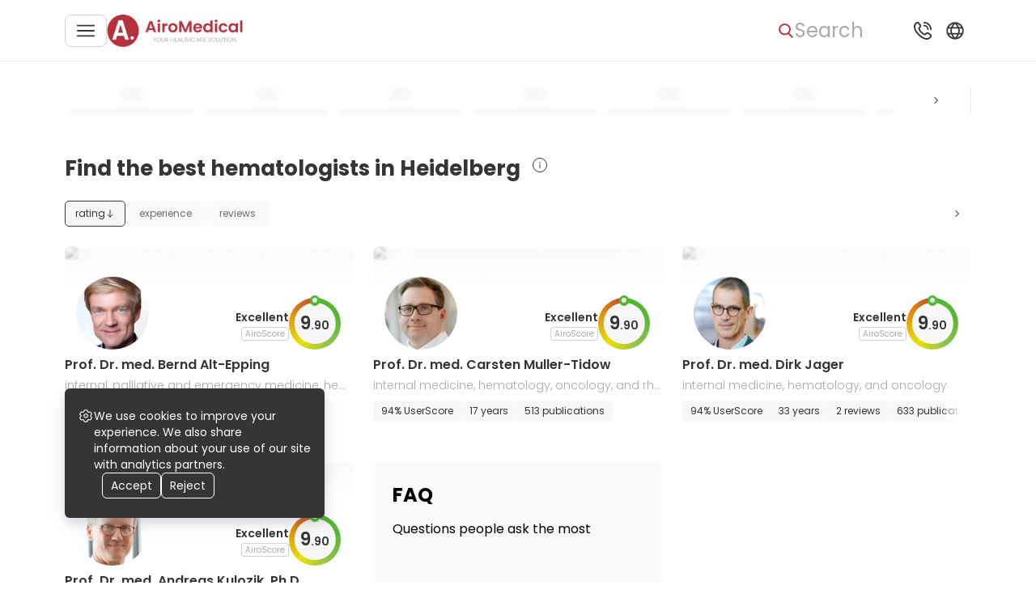

--- FILE ---
content_type: text/html; charset=utf-8
request_url: https://airomedical.com/doctors/specialization=hematology/country=germany/city=heidelberg
body_size: 123481
content:
<!DOCTYPE html><html lang="en"><head><meta charSet="utf-8"/><meta name="viewport" content="width=device-width, initial-scale=1"/><link rel="preload" href="https://cdn.airomedical.com/_next/static/media/0484562807a97172-s.p.woff2" as="font" crossorigin="" type="font/woff2"/><link rel="preload" href="https://cdn.airomedical.com/_next/static/media/4c285fdca692ea22-s.p.woff2" as="font" crossorigin="" type="font/woff2"/><link rel="preload" href="https://cdn.airomedical.com/_next/static/media/6c9a125e97d835e1-s.p.woff2" as="font" crossorigin="" type="font/woff2"/><link rel="preload" href="https://cdn.airomedical.com/_next/static/media/8888a3826f4a3af4-s.p.woff2" as="font" crossorigin="" type="font/woff2"/><link rel="preload" href="https://cdn.airomedical.com/_next/static/media/a1386beebedccca4-s.p.woff2" as="font" crossorigin="" type="font/woff2"/><link rel="preload" href="https://cdn.airomedical.com/_next/static/media/b957ea75a84b6ea7-s.p.woff2" as="font" crossorigin="" type="font/woff2"/><link rel="preload" href="https://cdn.airomedical.com/_next/static/media/c3bc380753a8436c-s.p.woff2" as="font" crossorigin="" type="font/woff2"/><link rel="preload" href="https://cdn.airomedical.com/_next/static/media/eafabf029ad39a43-s.p.woff2" as="font" crossorigin="" type="font/woff2"/><link rel="preload" href="https://cdn.airomedical.com/_next/static/media/f10b8e9d91f3edcb-s.p.woff2" as="font" crossorigin="" type="font/woff2"/><link rel="preload" href="https://cdn.airomedical.com/_next/static/media/fe0777f1195381cb-s.p.woff2" as="font" crossorigin="" type="font/woff2"/><link rel="preload" as="image" imageSrcSet="/_next/image?url=%2Flogo.png&amp;w=440&amp;q=100 1x" fetchPriority="high"/><link rel="stylesheet" href="https://cdn.airomedical.com/_next/static/css/440b3aa37eda10ec.css" data-precedence="next"/><link rel="stylesheet" href="https://cdn.airomedical.com/_next/static/css/93ce663137abe864.css" data-precedence="next"/><link rel="stylesheet" href="https://cdn.airomedical.com/_next/static/css/a4e9a8b05e8f15d5.css" data-precedence="next"/><link rel="stylesheet" href="https://cdn.airomedical.com/_next/static/css/fe45272774c4145d.css" data-precedence="next"/><link rel="stylesheet" href="https://cdn.airomedical.com/_next/static/css/73284d952e5e0736.css" data-precedence="next"/><link rel="preload" as="script" fetchPriority="low" href="https://cdn.airomedical.com/_next/static/chunks/webpack-d477326ba241d0a6.js"/><script src="https://cdn.airomedical.com/_next/static/chunks/fd9d1056-d1ba1b0e8fff0c4a.js" async=""></script><script src="https://cdn.airomedical.com/_next/static/chunks/4938-3829a387f43bd016.js" async=""></script><script src="https://cdn.airomedical.com/_next/static/chunks/main-app-2f3800c6e4826db2.js" async=""></script><script src="https://cdn.airomedical.com/_next/static/chunks/app/global-error-d5fb0429ecec55c1.js" async=""></script><script src="https://cdn.airomedical.com/_next/static/chunks/5250-d48866db835f21d7.js" async=""></script><script src="https://cdn.airomedical.com/_next/static/chunks/1749-7f9f6f97ed865015.js" async=""></script><script src="https://cdn.airomedical.com/_next/static/chunks/9164-2d49008c56cb9a77.js" async=""></script><script src="https://cdn.airomedical.com/_next/static/chunks/9747-a53444a1b85aec30.js" async=""></script><script src="https://cdn.airomedical.com/_next/static/chunks/2995-da94b2737df8a8db.js" async=""></script><script src="https://cdn.airomedical.com/_next/static/chunks/9500-622cb9921640f13f.js" async=""></script><script src="https://cdn.airomedical.com/_next/static/chunks/4068-006839b705f9cb6e.js" async=""></script><script src="https://cdn.airomedical.com/_next/static/chunks/8131-054e1a5aae38743b.js" async=""></script><script src="https://cdn.airomedical.com/_next/static/chunks/9230-12faf156444d1ac5.js" async=""></script><script src="https://cdn.airomedical.com/_next/static/chunks/app/doctors/page-80bc21ec908c9130.js" async=""></script><script src="https://cdn.airomedical.com/_next/static/chunks/f4898fe8-6a94339ed0d93e68.js" async=""></script><script src="https://cdn.airomedical.com/_next/static/chunks/6140-c859d65751c24a8d.js" async=""></script><script src="https://cdn.airomedical.com/_next/static/chunks/7266-6d8cd43517d47904.js" async=""></script><script src="https://cdn.airomedical.com/_next/static/chunks/5628-a4f90d0c48807bd1.js" async=""></script><script src="https://cdn.airomedical.com/_next/static/chunks/app/layout-2a00b6a9fb93c3d3.js" async=""></script><script src="https://cdn.airomedical.com/_next/static/chunks/app/error-5eee290ebf3db090.js" async=""></script><link rel="preload" href="https://images.dmca.com/Badges/DMCABadgeHelper.min.js" as="script"/><link rel="preload" href="https://www.googletagmanager.com/gtm.js?id=GTM-K35G7DR" as="script"/><title>Find the Best Hematologists in Heidelberg</title><meta name="description" content="4 Hematologists in Heidelberg | Ratings, Experience, Reviews, Conditions, Filters | Check the Best &amp; Book Appointment
"/><meta property="og:title" content="Find the Best Hematologists in Heidelberg"/><meta property="og:description" content="4 Hematologists in Heidelberg | Ratings, Experience, Reviews, Conditions, Filters | Check the Best &amp; Book Appointment
"/><meta property="og:url" content="https://4cf995c96343:3000/doctors/specialization=hematology/country=germany/city=heidelberg"/><meta property="og:image" content="https://airomedical.com/logo.png"/><meta property="og:type" content="website"/><meta name="twitter:card" content="summary_large_image"/><meta name="twitter:title" content="Find the Best Hematologists in Heidelberg"/><meta name="twitter:description" content="4 Hematologists in Heidelberg | Ratings, Experience, Reviews, Conditions, Filters | Check the Best &amp; Book Appointment
"/><meta name="twitter:image" content="https://airomedical.com/logo.png"/><link rel="apple-touch-icon" href="/favicon/apple-icon-57x57.png" sizes="57x57"/><link rel="apple-touch-icon" href="/favicon/apple-icon-60x60.png" sizes="60x60"/><link rel="apple-touch-icon" href="/favicon/apple-icon-72x72.png" sizes="72x72"/><link rel="apple-touch-icon" href="/favicon/apple-icon-76x76.png" sizes="76x76"/><link rel="apple-touch-icon" href="/favicon/apple-icon-114x114.png" sizes="114x114"/><link rel="apple-touch-icon" href="/favicon/apple-icon-120x120.png" sizes="120x120"/><link rel="apple-touch-icon" href="/favicon/apple-icon-144x144.png" sizes="144x144"/><link rel="apple-touch-icon" href="/favicon/apple-icon-152x152.png" sizes="152x152"/><link rel="apple-touch-icon" href="/favicon/apple-icon-180x180.png" sizes="180x180"/><link rel="icon" href="/favicon/android-icon-192x192.png" type="image/png" sizes="192x192"/><link rel="icon" href="/favicon/favicon-32x32.png" type="image/png" sizes="32x32"/><link rel="icon" href="/favicon/favicon-96x96.png" type="image/png" sizes="96x96"/><link rel="icon" href="/favicon/favicon-16x16.png" type="image/png" sizes="16x16"/><link rel="manifest" href="/favicon/manifest.json"/><meta name="next-size-adjust"/><script src="https://cdn.airomedical.com/_next/static/chunks/polyfills-c67a75d1b6f99dc8.js" noModule=""></script></head><body class="__className_8c6972"><div style="display:none"><nav aria-label="Main navigation"><ul><li><a href="/search">Health library</a></li><li><a href="/offers">Offers</a></li><li><a href="/hospitals">Hospitals</a></li><li><a href="/doctors">Doctors</a><ul><li><a href="/doctors/specialization=oncology">Oncologists</a></li><li><a href="/doctors/specialization=neurology">Neurologists</a></li><li><a href="/doctors/specialization=neurosurgery">Neurosurgeons</a></li><li><a href="/doctors/specialization=otolaryngology">Otolaryngologists</a></li><li><a href="/doctors/specialization=cardiology">Cardiologists</a></li><li><a href="/doctors/specialization=cardiac-surgery">Cardiac Surgeons</a></li><li><a href="/doctors/specialization=hematology">Hematologists</a></li><li><a href="/doctors/specialization=ophthalmology">Ophthalmologists</a></li><li><a href="/doctors/specialization=urology">Urologists</a></li><li><a href="/doctors/specialization=nephrology">Nephrologists</a></li><li><a href="/doctors/specialization=orthopaedic">Orthopedists</a></li><li><a href="/doctors/specialization=general-surgery">Surgeons</a></li><li><a href="/doctors/specialization=proctology">Proctologists</a></li><li><a href="/doctors/specialization=gynaecology">Gynecologists</a></li><li><a href="/doctors/specialization=thoracic-surgery">Thoracic surgeons</a></li><li><a href="/doctors/specialization=gastroenterology">Gastroenterologists</a></li><li><a href="/doctors/specialization=endocrinology">Endocrinologists</a></li><li><a href="/doctors/specialization=maxillofacial-surgery">Maxillofacial Surgeons</a></li><li><a href="/doctors/specialization=vascular-surgery">Vascular Surgeons</a></li><li><a href="/doctors/specialization=rheumatology">Rheumatologists</a></li><li><a href="/doctors/specialization=infectious-diseases">Infectiologists</a></li><li><a href="/doctors/specialization=pulmonology">Pulmonologists</a></li><li><a href="/doctors/specialization=dermatology">Dermatologists</a></li><li><a href="/doctors/specialization=allergology">Allergists</a></li><li><a href="/doctors/specialization=dentistry">Dentists</a></li><li><a href="/doctors/specialization=plastic-surgery">Plastic Surgeons</a></li><li><a href="/doctors/specialization=psychiatry">Psychiatrists</a></li><li><a href="/doctors/specialization=internal-medicine">Internists</a></li><li><a href="/doctors/specialization=pediatric">Pediatricians</a></li><li><a href="/doctors/specialization=radiology">Radiologists</a></li><li><a href="/doctors/specialization=interventional-radiology">Interventional Radiologists</a></li><li><a href="/doctors/specialization=geriatric">Geriatricians</a></li><li><a href="/doctors/specialization=rehabilitation">Physiatrists</a></li><li><a href="/doctors/specialization=hand-surgery">Hand Surgeons</a></li><li><a href="/doctors/specialization=transplantology">Transplant Surgeons</a></li><li><a href="/doctors/specialization=reproductology">Fertility Doctors</a></li><li><a href="/doctors/specialization=nuclear-medicine">Nuclear Radiologists</a></li><li><a href="/doctors/specialization=cosmetic">Cosmetologists</a></li><li><a href="/doctors/specialization=genetic">Medical Genetics</a></li><li><a href="/doctors/specialization=hair-transplant">Hair Transplant Doctors</a></li><li><a href="/doctors/specialization=longevity">Anti-Age Doctors</a></li><li><a href="/doctors/specialization=bariatric-surgery">Bariatric Surgeons</a></li><li><a href="/doctors/specialization=addiction-medicine">Addiction Medicine Doctors</a></li></ul></li><li><a href="/destinations">Destinations</a><ul><li><a href="/destinations/country=germany">Germany</a></li><li><a href="/destinations/country=poland">Poland</a></li><li><a href="/destinations/country=turkey">Turkey</a></li><li><a href="/destinations/country=spain">Spain</a></li><li><a href="/destinations/country=israel">Israel</a></li><li><a href="/destinations/country=czech-republic">Czechia</a></li><li><a href="/destinations/country=lithuania">Lithuania</a></li><li><a href="/destinations/country=italy">Italy</a></li><li><a href="/destinations/country=india">India</a></li><li><a href="/destinations/country=mexico">Mexico</a></li><li><a href="/destinations/country=thailand">Thailand</a></li><li><a href="/destinations/country=south-korea">South Korea</a></li><li><a href="/destinations/country=austria">Austria</a></li><li><a href="/destinations/country=united-kingdom">United Kingdom</a></li><li><a href="/destinations/country=france">France</a></li><li><a href="/destinations/country=singapore">Singapore</a></li></ul></li></ul></nav></div><style>#nprogress{pointer-events:none}#nprogress .bar{background:#B6303D;position:fixed;z-index:1600;top:0;left:0;width:100%;height:3px}#nprogress .peg{display:block;position:absolute;right:0;width:100px;height:100%;box-shadow:0 0 10px #B6303D,0 0 5px #B6303D;opacity:1;-webkit-transform:rotate(3deg) translate(0px,-4px);-ms-transform:rotate(3deg) translate(0px,-4px);transform:rotate(3deg) translate(0px,-4px)}#nprogress .spinner{display:block;position:fixed;z-index:1600;top:15px;right:15px}#nprogress .spinner-icon{width:18px;height:18px;box-sizing:border-box;border:2px solid transparent;border-top-color:#B6303D;border-left-color:#B6303D;border-radius:50%;-webkit-animation:nprogress-spinner 400ms linear infinite;animation:nprogress-spinner 400ms linear infinite}.nprogress-custom-parent{overflow:hidden;position:relative}.nprogress-custom-parent #nprogress .bar,.nprogress-custom-parent #nprogress .spinner{position:absolute}@-webkit-keyframes nprogress-spinner{0%{-webkit-transform:rotate(0deg)}100%{-webkit-transform:rotate(360deg)}}@keyframes nprogress-spinner{0%{transform:rotate(0deg)}100%{transform:rotate(360deg)}}</style><header class="Header_header__Fhgas"><div class="Header_contentWrapper___lvGk"><div class="Header_LeftNavigationBloc__n_jbP"><button class="Button_button__8B4nB Button_custom__SdTYs outlined Header_menuBurgerBtn__Xt6b0" aria-label="Main menu"><svg xmlns="http://www.w3.org/2000/svg" width="20" height="20" fill="#353535" viewBox="0 0 20 20"><g clip-path="url(#clip0_811_3569)"><path d="M19.167 9.166H.833a.833.833 0 000 1.667h18.334a.833.833 0 000-1.667zM19.167 3.333H.833A.833.833 0 10.833 5h18.334a.833.833 0 000-1.667zM19.167 15H.833a.833.833 0 100 1.667h18.334a.833.833 0 000-1.667z"></path></g><defs><clipPath id="clip0_811_3569"><path fill="#fff" d="M0 0H20V20H0z"></path></clipPath></defs></svg></button><!--$!--><template data-dgst="NEXT_DYNAMIC_NO_SSR_CODE"></template><!--/$--><!--$!--><template data-dgst="NEXT_DYNAMIC_NO_SSR_CODE"></template><!--/$--><a class="Header_logoDesktop__Akuwg" href="/"><img alt="Logo image" fetchPriority="high" width="168" height="40" decoding="async" data-nimg="1" style="color:transparent" srcSet="/_next/image?url=%2Flogo.png&amp;w=440&amp;q=100 1x" src="/_next/image?url=%2Flogo.png&amp;w=440&amp;q=100"/></a><!--$!--><template data-dgst="NEXT_DYNAMIC_NO_SSR_CODE"></template><!--/$--></div><div class="Header_rightNavigationalBlock__htY4t"><button class="Button_button__8B4nB Button_custom__SdTYs text Header_searchBtn__BEusO" aria-label="Search"><svg xmlns="http://www.w3.org/2000/svg" width="20" height="20" fill="#6C6C6C" viewBox="0 0 20 20"><path d="M17.757 16.573l-3.945-3.96a6.307 6.307 0 001.57-4.153c0-3.562-3.001-6.46-6.69-6.46C5.001 2 2 4.898 2 8.46s3.002 6.46 6.691 6.46a6.784 6.784 0 003.834-1.169l3.974 3.99c.166.167.39.259.629.259a.885.885 0 00.605-.235.823.823 0 00.024-1.192zM8.69 3.685c2.727 0 4.946 2.142 4.946 4.775 0 2.633-2.219 4.775-4.946 4.775S3.746 11.093 3.746 8.46c0-2.633 2.218-4.775 4.945-4.775z"></path></svg><span class="SearchBar_searchBtnText__RUNGX">Search</span></button><!--$!--><template data-dgst="NEXT_DYNAMIC_NO_SSR_CODE"></template><!--/$--><button class="Button_button__8B4nB Button_custom__SdTYs text Header_popupBtn__ySFQJ" aria-label="Support"><svg xmlns="http://www.w3.org/2000/svg" width="32" height="32" fill="#353535" viewBox="0 0 32 32"><path d="M16.916 5.917A.917.917 0 0117.833 5a9.177 9.177 0 019.166 9.167.916.916 0 11-1.833 0 7.342 7.342 0 00-7.333-7.334.917.917 0 01-.917-.916zm.917 4.583a3.667 3.667 0 013.666 3.667.917.917 0 001.834 0 5.505 5.505 0 00-5.5-5.5.917.917 0 100 1.833zm8.335 9.844a2.842 2.842 0 010 4.013l-.834.962C17.826 32.506-.443 14.242 6.634 6.71l1.054-.917a2.824 2.824 0 013.966.037c.029.028 1.727 2.234 1.727 2.234a2.842 2.842 0 01-.006 3.926l-1.062 1.334a11.719 11.719 0 006.354 6.366l1.343-1.067a2.842 2.842 0 013.924-.006s2.206 1.698 2.234 1.726zm-1.261 1.333s-2.194-1.688-2.222-1.716a1.009 1.009 0 00-1.42 0c-.025.026-1.874 1.499-1.874 1.499a.918.918 0 01-.897.139 13.758 13.758 0 01-8.086-8.074.917.917 0 01.133-.917s1.473-1.85 1.497-1.873a1.008 1.008 0 000-1.42c-.028-.028-1.716-2.223-1.716-2.223a1.008 1.008 0 00-1.384.036l-1.054.916c-5.172 6.219 10.66 21.172 16.11 16.023l.835-.963a1.027 1.027 0 00.078-1.427z"></path></svg></button><!--$!--><template data-dgst="NEXT_DYNAMIC_NO_SSR_CODE"></template><!--/$--><button class="Button_button__8B4nB Button_custom__SdTYs text Header_popupBtn__ySFQJ Header_isHiddenMobile__aCEOc" aria-label="Language and Currency"><svg xmlns="http://www.w3.org/2000/svg" width="18" height="18" fill="#B6303D" viewBox="0 0 18 18"><path d="M9 3a6 6 0 106 6 6.006 6.006 0 00-6-6zm4.323 3.5h-1.61a9.837 9.837 0 00-1.41-2.322 5.015 5.015 0 013.02 2.322zM11.25 9a5.104 5.104 0 01-.238 1.5H6.988A5.106 5.106 0 016.75 9c.004-.51.084-1.015.238-1.5h4.024c.154.485.234.99.238 1.5zm-3.861 2.5h3.222A9.807 9.807 0 019 13.794 9.786 9.786 0 017.389 11.5zm0-5A9.807 9.807 0 019 4.206 9.784 9.784 0 0110.611 6.5H7.389zM7.7 4.178A9.838 9.838 0 006.287 6.5h-1.61A5.016 5.016 0 017.7 4.178zM4.23 7.5h1.72c-.13.49-.197.994-.2 1.5.003.506.07 1.01.2 1.5H4.23a4.996 4.996 0 010-3zm.446 4h1.611A9.84 9.84 0 007.7 13.822 5.016 5.016 0 014.676 11.5zm5.627 2.322a9.836 9.836 0 001.41-2.322h1.61a5.016 5.016 0 01-3.02 2.322zm3.466-3.322H12.05c.13-.49.197-.994.2-1.5a6.01 6.01 0 00-.2-1.5h1.718a4.996 4.996 0 010 3h.002z"></path></svg></button><!--$!--><template data-dgst="NEXT_DYNAMIC_NO_SSR_CODE"></template><!--/$--></div></div></header><main><!--$--><div><div class="MainFiltersWrapper_mainFiltersWrapper__fiGUf"><div class="MainFiltersWrapper_content__Ewrrc"><div class="MainFiltersWrapper_filtersWrapper__aOBgv"><div class="DoctorsMainFiltersSpecializations_medicalFields__vlsyL"><div class="NavigationMenuSlider_customSlider__tUfrd DoctorsMainFiltersSpecializations_slider__6r0Ud"><div class="arrow NavigationMenuSlider_arrow__eeYdw NavigationMenuSlider_arrowLeft__UzVc6 arrow-left NavigationMenuSlider_disabled__OHPAh"><button class="NavigationMenuSlider_btn__NgiRO NavigationMenuSlider_leftBtn__lMctJ" aria-label="Previous button"><!--$--><svg xmlns="http://www.w3.org/2000/svg" width="24" height="24" fill="none" viewBox="0 0 24 24"><path fill="#6C6C6C" stroke="#6C6C6C" d="M14.052 12l-3.54-3.38a.352.352 0 010-.513.394.394 0 01.539 0l3.81 3.636a.355.355 0 010 .514l-3.81 3.636a.389.389 0 01-.27.107.39.39 0 01-.269-.107.352.352 0 010-.514L14.052 12z"></path></svg><!--/$--></button></div><div class="NavigationMenuSlider_container__D2_4_"><div class="NavigationMenuSlider_card__2YGD3"><div class="NavigationMenuSlider_circle__WtL0d"></div><div class="NavigationMenuSlider_placeholderText__hEzRr"></div></div><div class="NavigationMenuSlider_card__2YGD3"><div class="NavigationMenuSlider_circle__WtL0d"></div><div class="NavigationMenuSlider_placeholderText__hEzRr"></div></div><div class="NavigationMenuSlider_card__2YGD3"><div class="NavigationMenuSlider_circle__WtL0d"></div><div class="NavigationMenuSlider_placeholderText__hEzRr"></div></div><div class="NavigationMenuSlider_card__2YGD3"><div class="NavigationMenuSlider_circle__WtL0d"></div><div class="NavigationMenuSlider_placeholderText__hEzRr"></div></div><div class="NavigationMenuSlider_card__2YGD3"><div class="NavigationMenuSlider_circle__WtL0d"></div><div class="NavigationMenuSlider_placeholderText__hEzRr"></div></div><div class="NavigationMenuSlider_card__2YGD3"><div class="NavigationMenuSlider_circle__WtL0d"></div><div class="NavigationMenuSlider_placeholderText__hEzRr"></div></div><div class="NavigationMenuSlider_card__2YGD3"><div class="NavigationMenuSlider_circle__WtL0d"></div><div class="NavigationMenuSlider_placeholderText__hEzRr"></div></div><div class="NavigationMenuSlider_card__2YGD3"><div class="NavigationMenuSlider_circle__WtL0d"></div><div class="NavigationMenuSlider_placeholderText__hEzRr"></div></div><div class="NavigationMenuSlider_card__2YGD3"><div class="NavigationMenuSlider_circle__WtL0d"></div><div class="NavigationMenuSlider_placeholderText__hEzRr"></div></div><div class="NavigationMenuSlider_card__2YGD3"><div class="NavigationMenuSlider_circle__WtL0d"></div><div class="NavigationMenuSlider_placeholderText__hEzRr"></div></div><div class="NavigationMenuSlider_card__2YGD3"><div class="NavigationMenuSlider_circle__WtL0d"></div><div class="NavigationMenuSlider_placeholderText__hEzRr"></div></div><div class="NavigationMenuSlider_card__2YGD3"><div class="NavigationMenuSlider_circle__WtL0d"></div><div class="NavigationMenuSlider_placeholderText__hEzRr"></div></div><div class="NavigationMenuSlider_card__2YGD3"><div class="NavigationMenuSlider_circle__WtL0d"></div><div class="NavigationMenuSlider_placeholderText__hEzRr"></div></div><div class="NavigationMenuSlider_card__2YGD3"><div class="NavigationMenuSlider_circle__WtL0d"></div><div class="NavigationMenuSlider_placeholderText__hEzRr"></div></div><div class="NavigationMenuSlider_card__2YGD3"><div class="NavigationMenuSlider_circle__WtL0d"></div><div class="NavigationMenuSlider_placeholderText__hEzRr"></div></div><div class="NavigationMenuSlider_card__2YGD3"><div class="NavigationMenuSlider_circle__WtL0d"></div><div class="NavigationMenuSlider_placeholderText__hEzRr"></div></div><div class="NavigationMenuSlider_card__2YGD3"><div class="NavigationMenuSlider_circle__WtL0d"></div><div class="NavigationMenuSlider_placeholderText__hEzRr"></div></div><div class="NavigationMenuSlider_card__2YGD3"><div class="NavigationMenuSlider_circle__WtL0d"></div><div class="NavigationMenuSlider_placeholderText__hEzRr"></div></div><div class="NavigationMenuSlider_card__2YGD3"><div class="NavigationMenuSlider_circle__WtL0d"></div><div class="NavigationMenuSlider_placeholderText__hEzRr"></div></div><div class="NavigationMenuSlider_card__2YGD3"><div class="NavigationMenuSlider_circle__WtL0d"></div><div class="NavigationMenuSlider_placeholderText__hEzRr"></div></div><div class="NavigationMenuSlider_card__2YGD3"><div class="NavigationMenuSlider_circle__WtL0d"></div><div class="NavigationMenuSlider_placeholderText__hEzRr"></div></div><div class="NavigationMenuSlider_card__2YGD3"><div class="NavigationMenuSlider_circle__WtL0d"></div><div class="NavigationMenuSlider_placeholderText__hEzRr"></div></div><div class="NavigationMenuSlider_card__2YGD3"><div class="NavigationMenuSlider_circle__WtL0d"></div><div class="NavigationMenuSlider_placeholderText__hEzRr"></div></div><div class="NavigationMenuSlider_card__2YGD3"><div class="NavigationMenuSlider_circle__WtL0d"></div><div class="NavigationMenuSlider_placeholderText__hEzRr"></div></div><div class="NavigationMenuSlider_card__2YGD3"><div class="NavigationMenuSlider_circle__WtL0d"></div><div class="NavigationMenuSlider_placeholderText__hEzRr"></div></div><div class="NavigationMenuSlider_card__2YGD3"><div class="NavigationMenuSlider_circle__WtL0d"></div><div class="NavigationMenuSlider_placeholderText__hEzRr"></div></div><div class="NavigationMenuSlider_card__2YGD3"><div class="NavigationMenuSlider_circle__WtL0d"></div><div class="NavigationMenuSlider_placeholderText__hEzRr"></div></div><div class="NavigationMenuSlider_card__2YGD3"><div class="NavigationMenuSlider_circle__WtL0d"></div><div class="NavigationMenuSlider_placeholderText__hEzRr"></div></div><div class="NavigationMenuSlider_card__2YGD3"><div class="NavigationMenuSlider_circle__WtL0d"></div><div class="NavigationMenuSlider_placeholderText__hEzRr"></div></div><div class="NavigationMenuSlider_card__2YGD3"><div class="NavigationMenuSlider_circle__WtL0d"></div><div class="NavigationMenuSlider_placeholderText__hEzRr"></div></div><div class="NavigationMenuSlider_card__2YGD3"><div class="NavigationMenuSlider_circle__WtL0d"></div><div class="NavigationMenuSlider_placeholderText__hEzRr"></div></div><div class="NavigationMenuSlider_card__2YGD3"><div class="NavigationMenuSlider_circle__WtL0d"></div><div class="NavigationMenuSlider_placeholderText__hEzRr"></div></div><div class="NavigationMenuSlider_card__2YGD3"><div class="NavigationMenuSlider_circle__WtL0d"></div><div class="NavigationMenuSlider_placeholderText__hEzRr"></div></div><div class="NavigationMenuSlider_card__2YGD3"><div class="NavigationMenuSlider_circle__WtL0d"></div><div class="NavigationMenuSlider_placeholderText__hEzRr"></div></div><div class="NavigationMenuSlider_card__2YGD3"><div class="NavigationMenuSlider_circle__WtL0d"></div><div class="NavigationMenuSlider_placeholderText__hEzRr"></div></div><div class="NavigationMenuSlider_card__2YGD3"><div class="NavigationMenuSlider_circle__WtL0d"></div><div class="NavigationMenuSlider_placeholderText__hEzRr"></div></div></div><div id="medicalFields" class="NavigationMenuSlider_subSections__G9xFR related-sub-sections NavigationMenuSlider_isVisible__aVrS2"><a id="28" class="DoctorsMainFiltersSpecializations_field__7Psxb" href="/doctors/specialization=internal-medicine/country=germany/city=heidelberg"><div class="DoctorsMainFiltersSpecializations_icon__trX7r"><!--$--><svg width="40" height="40" viewBox="0 0 40 40" fill="none" xmlns="http://www.w3.org/2000/svg"><g fill="#353535" clip-path="url(#clip0_5614_249807)"><path d="M5.67613 21.9166C5.87813 21.9166 6.08012 21.215 5.97913 20.7139C5.97913 20.4132 5.87813 20.4132 5.57514 20.4132C3.95917 20.2128 2.5452 18.9099 2.14121 17.3063C1.93922 16.304 2.04022 15.1013 2.44421 14.2995C2.7472 13.6982 3.65618 12.7961 4.16117 12.5957C4.66616 12.295 5.57514 12.0946 6.08012 12.0946C6.58511 12.0946 7.59509 12.3952 8.10008 12.5957C8.60507 12.8964 9.21105 13.4977 9.51405 13.8986C9.61504 14.0991 9.81704 14.3997 9.91804 14.7004C10.12 15.2015 10.12 15.3018 10.12 16.2038C10.12 16.8051 10.12 17.206 10.019 17.4065C9.91804 17.7072 9.91804 17.7072 10.12 18.3085C10.221 18.6092 10.423 19.0101 10.423 19.1103C10.524 19.3108 10.524 19.411 10.625 19.411C10.726 19.411 11.13 18.6092 11.332 18.0078C11.534 17.4065 11.534 17.3063 11.534 16.304C11.534 15.3018 11.534 15.2015 11.332 14.7004C11.029 13.6982 10.524 12.9966 9.81704 12.295C8.80706 11.2928 7.69609 10.7916 6.08012 10.6914C5.87813 10.6914 5.67613 10.6914 5.57514 10.6914C4.66616 10.7916 4.06017 10.9921 3.65618 11.1925C2.6462 11.6937 1.83822 12.295 1.33323 12.9966C1.03024 13.3975 0.626247 13.9988 0.626247 14.0991C0.626247 14.0991 0.626247 14.2995 0.525249 14.3997C0.525249 15.0011 0.424252 16.4042 0.626247 17.3063C0.92924 19.1103 2.14121 20.7139 3.85818 21.4155C4.16117 21.6159 5.37314 21.9166 5.67613 21.9166Z"></path><path d="M32.6419 16.5058C32.6419 16.5058 32.7429 16.2051 32.8439 15.9045C32.9449 15.6038 32.9449 15.3031 33.0459 15.3031C33.0459 15.2029 33.1469 14.7018 33.2479 14.2006C33.3489 13.6995 33.3489 12.9979 33.4499 12.6973C33.4499 12.3966 33.5509 11.4946 33.6519 10.6928C33.7529 9.89096 33.8539 8.48781 33.9549 7.68601C34.3589 3.97768 34.4599 3.07566 34.3589 2.67476C34.3589 1.97318 33.9549 1.37183 33.2479 0.97093L32.8439 0.670255H31.228H29.612L29.41 0.469805C28.804 -0.0313203 28.097 -0.131545 27.39 0.16913C26.885 0.36958 26.7841 0.57003 26.5821 0.97093C26.1781 1.87296 26.4811 2.77498 27.39 3.37633C27.996 3.77723 29.006 3.57678 29.511 3.07566C29.612 2.87521 29.713 2.87521 30.925 2.87521H32.1369V3.07566C32.1369 3.27611 31.9349 5.38083 31.7329 7.68601C31.6319 8.58804 31.5309 9.79074 31.4299 10.3921C31.3289 11.695 31.228 11.8955 31.228 11.9957C31.228 11.9957 31.127 12.1961 31.127 12.2964C30.925 12.8977 30.319 13.7997 29.612 14.3009C28.804 15.0024 27.895 15.4033 26.5821 15.8042C25.9761 16.0047 25.7741 16.0047 24.4611 16.0047C23.1481 16.0047 22.9461 16.0047 22.3402 15.8042C20.2192 15.3031 18.8052 14.3009 17.8963 12.6973C17.5933 12.0959 17.4923 11.695 17.3913 10.5925C17.2903 9.99119 17.1893 9.28961 17.0883 8.98894C17.0883 8.68826 16.9873 7.88646 16.8863 7.08466C16.6843 5.28061 16.5833 3.77723 16.4823 3.27611V2.87521H17.7953C18.9062 2.87521 19.1082 2.87521 19.1082 2.97543C19.1082 3.07566 19.3102 3.17588 19.5122 3.27611C19.8152 3.47656 19.9162 3.47656 20.4212 3.47656C20.9262 3.47656 20.9262 3.47656 21.3302 3.27611C22.0372 2.87521 22.2392 2.17363 22.1382 1.47206C21.9362 0.36958 20.6232 -0.331996 19.6132 0.16913C19.4112 0.269355 19.2092 0.469805 19.1082 0.469805C18.9062 0.670255 18.9062 0.670255 17.4923 0.670255H15.9773L15.5733 0.870705C15.0683 1.07116 14.6643 1.47206 14.4623 1.97318C14.2603 2.37408 14.2603 3.07566 14.4623 4.57903C14.5633 5.08016 14.6643 6.18263 14.7653 6.98444C14.8663 7.78624 14.9673 8.68826 14.9673 8.98894C14.9673 9.28961 15.0683 10.1916 15.1693 10.9934C15.4723 14.0002 15.5733 14.7018 15.7753 15.5036C16.0783 16.7063 16.4823 17.8087 17.1893 18.7108C17.5933 19.3121 18.5022 20.3144 19.2092 20.8155C20.2192 21.6173 21.6332 22.2186 22.8451 22.4191L23.4511 22.5193V25.927C23.4511 29.2344 23.4511 29.3346 23.2491 30.1364C23.0471 30.9382 22.8451 31.74 22.5421 32.3414C22.4411 32.5418 22.3402 32.7423 22.3402 32.7423C22.3402 32.7423 22.1382 33.043 21.9362 33.4439C20.4212 35.9495 17.9972 37.4529 14.6643 38.0542C14.1593 38.1544 11.8364 38.1544 11.4324 38.0542C9.91743 37.7535 9.10945 37.5531 8.09947 37.052C6.6855 36.3504 5.67553 35.3481 4.96854 34.1454C4.86754 33.8448 4.76655 33.6443 4.76655 33.5441C4.76655 33.4439 4.76655 33.4439 4.66555 33.3436C4.46355 33.1432 4.36255 31.1387 4.56455 30.4371C4.86754 29.3346 4.96854 29.1342 5.17054 28.5328C5.67553 27.6308 5.97852 27.1297 7.59448 25.3256C8.50346 24.3234 9.00845 23.6218 9.31144 22.7198C9.61444 22.0182 9.61444 21.918 9.61444 21.1162C9.61444 20.3144 9.61444 20.1139 9.41244 19.713C9.31144 19.4123 9.10945 18.9112 8.90745 18.5103L8.60446 17.8087L8.80645 17.4078C9.00845 17.1072 9.00845 16.9067 9.00845 16.3054C9.00845 15.6038 9.00845 15.5036 8.80645 15.1027C8.40246 14.3009 7.69548 13.6995 6.8875 13.4991C5.47353 13.1984 4.26156 13.7997 3.55457 15.0024C3.35258 15.4033 3.35258 15.4033 3.35258 16.2051C3.35258 16.9067 3.35258 17.0069 3.55457 17.4078C4.16056 18.5103 5.06954 19.0114 6.18051 19.0114H6.6855L6.8875 19.4123C7.08949 19.9135 7.19049 20.5148 7.19049 21.2164C7.19049 21.7175 7.08949 21.8177 6.8875 22.3189C6.6855 22.7198 6.07952 23.5216 5.77652 23.8222C5.47353 24.1229 4.26156 25.5261 3.95856 26.0272C3.55457 26.6286 3.04958 27.6308 2.94859 27.9315C2.94859 28.0317 2.84759 28.2322 2.84759 28.3324C2.64559 28.7333 2.3426 30.0362 2.3426 30.838C2.1406 33.4439 2.94859 35.5486 4.96854 37.2524C5.77652 37.954 6.9885 38.7558 7.89748 39.0565C8.09947 39.1567 8.20047 39.1567 8.30147 39.2569C8.40246 39.3571 9.71544 39.6578 10.7254 39.8583C11.4324 39.9585 13.8563 40.0587 14.6643 39.9585C17.2903 39.5576 19.1082 38.856 21.1282 37.3526C21.7342 36.8515 23.0471 35.5486 23.4511 34.847C23.8551 34.2457 24.5621 32.9427 24.5621 32.7423C24.5621 32.7423 24.5621 32.6421 24.6631 32.4416C24.7641 32.1409 24.9661 31.4394 25.1681 30.838C25.4711 29.3346 25.4711 29.3346 25.5721 25.7265V22.2186L26.0771 22.1184C27.39 21.918 28.905 21.1162 30.117 20.1139C31.127 19.2119 32.2379 17.6083 32.5409 16.5058C32.5409 16.606 32.6419 16.5058 32.6419 16.5058ZM30.218 16.606C29.107 18.811 27.087 20.2141 24.4611 20.3144C23.8551 20.3144 22.5421 20.1139 22.0372 19.9135C20.2192 19.2119 19.0072 18.0092 18.1992 16.2051C17.9972 15.704 17.7953 15.2029 17.8963 15.2029C17.8963 15.2029 18.1992 15.4033 18.4012 15.6038C18.9062 16.0047 19.9162 16.5058 20.5222 16.8065C21.0272 17.0069 22.1382 17.3076 22.7441 17.3076C23.2491 17.4078 25.0671 17.4078 25.5721 17.3076C27.491 17.0069 29.006 16.4056 30.218 15.4033C30.42 15.3031 30.521 15.2029 30.521 15.2029C30.723 15.4033 30.521 16.0047 30.218 16.606Z"></path><path d="M32.9466 19.8125C31.7346 19.8125 30.7246 21.0152 30.7246 22.5186C30.7246 24.022 31.7346 25.2247 32.9466 25.2247C34.1585 25.2247 35.1685 24.022 35.1685 22.5186C35.1685 21.0152 34.1585 19.8125 32.9466 19.8125ZM33.3505 22.5186C33.3505 22.9195 33.1486 23.1199 32.8456 23.1199C32.6436 23.1199 32.3406 22.8193 32.3406 22.5186C32.3406 22.2179 32.5426 21.9172 32.8456 21.9172C33.1486 21.9172 33.3505 22.1177 33.3505 22.5186Z"></path><path d="M34.0557 28.335C34.0557 29.8384 35.0656 31.0411 36.2776 31.0411C37.4896 31.0411 38.4996 29.8384 38.4996 28.335C38.4996 26.8316 37.4896 25.6289 36.2776 25.6289C35.0656 25.6289 34.0557 26.8316 34.0557 28.335ZM35.7726 28.335C35.7726 27.9341 35.9746 27.7336 36.2776 27.7336C36.5806 27.7336 36.7826 28.0343 36.7826 28.335C36.7826 28.6357 36.4796 29.0366 36.2776 29.0366C36.0756 29.0366 35.7726 28.7359 35.7726 28.335Z"></path><path d="M32.9466 30.6406C31.7346 30.6406 30.7246 31.8433 30.7246 33.3467C30.7246 34.8501 31.7346 36.0528 32.9466 36.0528C34.1585 36.0528 35.1685 34.8501 35.1685 33.3467C35.1685 31.8433 34.1585 30.6406 32.9466 30.6406ZM33.3505 33.3467C33.3505 33.7476 33.1486 33.9481 32.8456 33.9481C32.6436 33.9481 32.3406 33.6474 32.3406 33.3467C32.3406 33.046 32.5426 32.7454 32.8456 32.7454C33.1486 32.7454 33.3505 33.046 33.3505 33.3467Z"></path><path d="M37.5906 36.3522C38.0926 36.3522 38.4996 35.9034 38.4996 35.3499C38.4996 34.7964 38.0926 34.3477 37.5906 34.3477C37.0886 34.3477 36.6816 34.7964 36.6816 35.3499C36.6816 35.9034 37.0886 36.3522 37.5906 36.3522Z"></path><path d="M35.5711 39.7584C36.0731 39.7584 36.4801 39.3097 36.4801 38.7562C36.4801 38.2026 36.0731 37.7539 35.5711 37.7539C35.0691 37.7539 34.6621 38.2026 34.6621 38.7562C34.6621 39.3097 35.0691 39.7584 35.5711 39.7584Z"></path><path d="M32.8445 29.3365C33.3465 29.3365 33.7535 28.8878 33.7535 28.3343C33.7535 27.7808 33.3465 27.332 32.8445 27.332C32.3425 27.332 31.9355 27.7808 31.9355 28.3343C31.9355 28.8878 32.3425 29.3365 32.8445 29.3365Z"></path><path d="M29.5105 25.5279C30.0126 25.5279 30.4195 25.0792 30.4195 24.5257C30.4195 23.9722 30.0126 23.5234 29.5105 23.5234C29.0085 23.5234 28.6016 23.9722 28.6016 24.5257C28.6016 25.0792 29.0085 25.5279 29.5105 25.5279Z"></path></g><defs><clipPath id="clip0_5614_249807"><path fill="#fff" d="M0 0H43V40H0z" transform="translate(.5)"></path></clipPath></defs></svg><!--/$--></div><div class="DoctorsMainFiltersSpecializations_name__BBANm">Internal medicine</div></a><a id="29" class="DoctorsMainFiltersSpecializations_field__7Psxb" href="/doctors/specialization=pediatric/country=germany/city=heidelberg"><div class="DoctorsMainFiltersSpecializations_icon__trX7r"><!--$--><svg xmlns="http://www.w3.org/2000/svg" width="48" height="40" fill="none" viewBox="0 0 48 40"><g fill="#353535" clip-path="url(#clip0_5607_250122)"><path d="M47 9.8c-.6-3-2.1-5.5-4.5-7.4C40.6 1 38.5.2 36.2 0c-1.3-.1-2.6 0-3.9.4-2.4.7-4.3 2-5.9 3.9-1.1 1.3-1.8 2.8-2.1 4.4 0 .2-.1.3-.3.3-.8.3-1.5.8-2.1 1.4-.2.2-.2.2-.4 0-1.8-1.7-4.9-1.1-5.8 1.2-.3.7-.4 1.5-.4 2.3 0 .2 0 .3-.3.2-1.2-.6-2.5-.8-3.9-.6-1.8.3-3.2 1.2-4.3 2.6-.5.7-1 1.5-1.3 2.3 0 .1 0 .3-.3.3-.6 0-1.1.1-1.7.2-2.3.7-3.2 3.4-2 5.2 1 1.6 2.6 2.3 4.5 2.5.8.1 1.6-.2 2.4-.5-.1 1.2-.2 2.3-.1 3.4.1 1.8.5 3.6 1.5 5.2 1 1.7 2.3 3 4.1 3.9 1.6.8 3.3 1.1 5 1.2 1.1.1 2.2 0 3.3-.2 2.6-.4 4.8-1.6 6.7-3.3 2-1.8 3.5-4 4.7-6.4.6-1.1 1.1-2.2 1.6-3.3.3-.6.6-1 1.2-1.2.5-.2.9-.5 1.4-.8 1.9-1 3.7-2.3 5.3-3.8 1.2-1.2 2.3-2.6 3-4.2 1-2 1.3-4.3.9-6.8zm-2.8 5.8c-.6 1.5-1.6 2.8-2.7 3.9-1.3 1.2-2.7 2.2-4.2 3.1-.8.5-1.6.9-2.5 1.3-.7.4-1.1.9-1.5 1.6-.7 1.3-1.3 2.6-2 3.9-.9 1.8-2.1 3.5-3.5 5-1.7 1.7-3.6 2.8-6 3.2-2.1.4-4.1.3-6.1-.4-2.6-.8-4.2-2.6-5-5.2-.5-1.6-.5-3.2-.3-4.9.2-2.1.8-4.1 1.6-6 .3-.8-.2-1.4-.9-1.5-.4 0-.9.2-1.1.6-.2.4-.3.7-.4 1.1-.4.9-.7 1.7-1.4 2.5s-1.7 1-2.8.7c-.7-.2-1.3-.5-1.9-1-.6-.7-.4-2.1.9-2.3.5-.1.9-.1 1.4 0 .7.1 1.2-.2 1.4-.8.3-1 .7-1.9 1.3-2.8.9-1.1 2-1.8 3.4-1.8 2 0 3.5 1 4.2 2.9.5 1.4.6 2.8.5 4.3-.1.7-.2 1.5-.4 2.2-.1.5.2 1.1.8 1.3.6.2 1.2-.1 1.4-.7.2-.5.2-1 .3-1.5.1-.5.1-1 .1-1.4 0-.1 0-.2.1-.3.9.7 1.7 1.3 2.7 1.8 1.1.5 2.2.8 3.4.9h1.5c.7 0 1.2-.5 1.2-1.1 0-.6-.5-1.1-1.2-1.1-.9 0-1.7 0-2.5-.2-3.3-.8-5.9-3.6-6.4-7-.1-.9-.1-1.8 0-2.7.1-.8.9-1.3 1.7-1.2.7.1 1.3.9 1.1 1.7-.4 2.3.8 4.9 2.9 5.9.6.3 1.2.1 1.5-.4.3-.5.1-1.2-.5-1.5-1-.6-1.6-1.4-1.8-2.5-.2-1.4.5-2.9 1.7-3.5.3-.2.6-.3.9-.4.6-.1.9-.5 1-1.1.3-1.6.9-3 1.9-4.2 1.4-1.8 3.3-2.9 5.5-3.3 2.9-.5 5.5.2 7.8 2.1 2 1.6 3.1 3.7 3.4 6.2.4 1.4.1 3-.5 4.6z"></path><path d="M19.5 36.4c-3.4 0-5.7-1.5-6.7-2.8-.3-.4-.3-1.1.1-1.4.4-.4 1.1-.3 1.4.1 1.4 1.7 5.7 3.8 12.2-.2.5-.3 1.1-.1 1.4.3.3.5.1 1.1-.3 1.4-3.2 1.9-5.9 2.6-8.1 2.6zM39.5 18.8c-.4 0-.8-.2-.9-.6-.2-.5 0-1.1.6-1.3 1.3-.5 3.4-2.8 2.2-7.6-.2-.6.1-1.1.7-1.3.5-.1 1.1.2 1.2.7 1.5 6.2-1.6 9.3-3.4 10-.2.1-.3.1-.4.1z"></path></g><defs><clipPath id="clip0_5607_250122"><path fill="#fff" d="M0 0H47V40H0z" transform="translate(.5)"></path></clipPath></defs></svg><!--/$--></div><div class="DoctorsMainFiltersSpecializations_name__BBANm">Pediatrics</div></a><a id="1" class="DoctorsMainFiltersSpecializations_field__7Psxb" href="/doctors/specialization=oncology/country=germany/city=heidelberg"><div class="DoctorsMainFiltersSpecializations_icon__trX7r"><!--$--><svg xmlns="http://www.w3.org/2000/svg" width="40" height="40" fill="none" viewBox="0 0 40 40"><g fill="#353535" clip-path="url(#clip0_5520_234337)"><path d="M38.9 16.9c-.5-.7-1.2-1.2-2-1.5-.4-1.4-1-2.8-1.7-4.1.3-.8.5-1.6.4-2.5-.1-1.1-.6-2.2-1.4-3-.8-.8-1.8-1.3-3-1.4-.8-.1-1.7 0-2.5.4-1.3-.8-2.7-1.3-4.1-1.7-.3-.8-.8-1.5-1.5-2C22.2.4 21.1 0 20 0s-2.2.4-3.1 1.1c-.7.5-1.2 1.2-1.5 2-1.4.4-2.8 1-4.1 1.7-.8-.3-1.6-.5-2.5-.4-1.1.1-2.2.6-3 1.4-.8.8-1.3 1.8-1.4 3-.1.8 0 1.7.4 2.5-.8 1.3-1.3 2.7-1.7 4.1-.8.3-1.5.8-2 1.5-.7.9-1.1 2-1.1 3.1s.4 2.2 1.1 3.1c.5.7 1.2 1.2 2 1.5.4 1.4 1 2.8 1.7 4.1-.3.8-.5 1.6-.4 2.5.1 1.1.6 2.2 1.4 3 .9.9 2.2 1.4 3.5 1.4.7 0 1.3-.1 2-.4 1.3.8 2.7 1.3 4.1 1.7.3.8.8 1.5 1.5 2 .9.7 2 1.1 3.1 1.1s2.2-.4 3.1-1.1c.7-.5 1.2-1.2 1.5-2 1.4-.4 2.8-1 4.1-1.7.6.3 1.3.4 2 .4 1.3 0 2.6-.5 3.5-1.4.8-.8 1.3-1.8 1.4-3 .1-.8 0-1.7-.4-2.5.8-1.3 1.3-2.7 1.7-4.1.8-.3 1.5-.8 2-1.5.7-.9 1.1-2 1.1-3.1s-.4-2.2-1.1-3.1zm-3.2 5.6l-.7.2-.2.7c-.4 1.6-1 3.2-1.9 4.6l-.4.6.4.6c.6 1 .5 2.4-.4 3.2-.5.5-1.1.8-1.8.8-.5 0-1-.1-1.4-.4l-.6-.4-.7.4c-1.4.9-3 1.6-4.6 1.9l-.7.2-.2.7c-.3 1.2-1.3 2-2.5 2s-2.2-.8-2.5-2l-.2-.7-.7-.2c-1.6-.4-3.2-1-4.6-1.9l-.6-.4-.6.4c-.4.3-.9.4-1.4.4-.7 0-1.3-.3-1.8-.8-.8-.8-1-2.2-.4-3.2l.4-.6-.4-.6c-.9-1.4-1.6-3-1.9-4.6l-.2-.7-.7-.2c-1.2-.3-2-1.3-2-2.5s.8-2.2 2-2.5l.7-.2.2-.7c.4-1.6 1-3.2 1.9-4.6l.4-.6-.4-.6c-.6-1-.5-2.4.4-3.2.8-.8 2.2-1 3.2-.4l.6.4.6-.4c1.4-.9 3-1.6 4.6-1.9l.7-.2.2-.7c.3-1.2 1.3-2 2.5-2s2.2.8 2.5 2l.2.7.7.2c1.6.4 3.2 1 4.6 1.9l.6.4.6-.4c1-.6 2.4-.5 3.2.4.8.8 1 2.2.4 3.2l-.4.6.4.6c.9 1.4 1.6 3 1.9 4.6l.2.7.7.2c1.2.3 2 1.3 2 2.5s-.8 2.2-1.9 2.5z"></path><path d="M20 16.5c-1.9 0-3.5 1.6-3.5 3.5s1.6 3.5 3.5 3.5 3.5-1.6 3.5-3.5-1.6-3.5-3.5-3.5zm0 4.7c-.6 0-1.2-.5-1.2-1.2s.5-1.2 1.2-1.2 1.2.5 1.2 1.2-.6 1.2-1.2 1.2zM10.1 24.7l1.7 1.7c.5-.5 1.2-.5 1.7 0s.5 1.2 0 1.7l1.7 1.7c1.4-1.4 1.4-3.6 0-5-1.5-1.5-3.7-1.5-5.1-.1zM25.4 11.4h2.3v2.3h-2.3v-2.3zM28.1 16.5h2.3v2.3h-2.3v-2.3zM23.7 27.7H26V30h-2.3v-2.3zM12.8 10.4c-.7.7-1 1.5-1 2.5 0 .9.4 1.8 1 2.5l1.7-1.7c-.2-.2-.3-.5-.3-.8 0-.3.1-.6.3-.8.5-.5 1.2-.5 1.7 0l1.7-1.7c-1.5-1.4-3.7-1.4-5.1 0z"></path></g><defs><clipPath id="clip0_5520_234337"><path fill="#fff" d="M0 0H40V40H0z"></path></clipPath></defs></svg><!--/$--></div><div class="DoctorsMainFiltersSpecializations_name__BBANm">Oncology</div></a><a id="10" class="DoctorsMainFiltersSpecializations_field__7Psxb" href="/doctors/specialization=orthopaedic/country=germany/city=heidelberg"><div class="DoctorsMainFiltersSpecializations_icon__trX7r"><!--$--><svg xmlns="http://www.w3.org/2000/svg" width="42" height="40" fill="none" viewBox="0 0 42 40"><g clip-path="url(#clip0_5561_250434)"><mask id="mask0_5561_250434" style="mask-type:luminance" width="42" height="40" x="0" y="0" maskUnits="userSpaceOnUse"><path fill="#fff" d="M42 0H0v40h42V0z"></path></mask><g mask="url(#mask0_5561_250434)" fill="#353535"><path d="M18.2 8.4L10 .3c-.3-.4-.9-.4-1.2 0-.2.1-.3.3-.3.6 0 .2.1.5.3.6L17 9.8c0 .1.2.2.6.2.3 0 .4-.1.5-.1 0 0 .1 0 .1-.1.1-.1.2-.3.2-.7 0-.2-.1-.4-.2-.7z"></path><path d="M26.4 12.8c-.7-.8-1.8-1.1-2.9-.8-.8.2-1.6 0-2.2-.7L19.8 10c-.3-.3-.9-.3-1.2 0-.1.1-.2.3-.2.7 0 .2.1.4.2.6l1.5 1.5c1 1 2.5 1.4 3.8 1.1.5-.1.9 0 1.2.4.4.4.5 1.2.1 1.6-.3.4-.8.5-1.1.5-.4-.1-.8.1-1.1.3-.3.3-.4.7-.3 1.1.1.4-.1.8-.5 1.1-.5.4-1.2.3-1.6-.1-.3-.3-.5-.8-.4-1.2.3-1.4-.1-2.8-1.1-3.8L6.6 1.1c-.5-.4-.9-.4-1.4 0-.1.1-.2.4-.2.6 0 .2.1.4.2.6l12.7 12.5c.6.6.8 1.4.7 2.2-.3 1 0 2.2.8 2.9.5.5 1.3.8 2 .8.8 0 1.4-.2 1.8-.7.7-.6 1.1-1.4 1.1-2.1.9 0 1.7-.4 2.2-1.1.9-1.2.9-3-.1-4zM33 17.6c-.2-1-.9-1.8-1.8-2.2-.9-.4-2.1-.3-2.9.3-.6.4-.9 1-1.1 1.5-.9 2.7-2.6 4.7-5.2 6-1 .5-1.5 1.5-1.3 2.7.2 1.1 1 1.9 2.1 2.1h1.6c.2 0 .3.1.4.2.1.1.2.3.2.4v10.5c0 .4.4.9.9.9.4 0 .9-.4.9-.9V28.5c0-.7-.3-1.3-.7-1.7-.5-.4-1.1-.6-1.7-.6h-1.3c-.5-.1-.6-.4-.6-.6 0-.3 0-.6.4-.8 3-1.5 5.1-3.9 6.2-7 .1-.3.3-.5.5-.6.3-.3.8-.3 1.2-.1.4.2.7.5.8 1 .4 1.9-.4 3.9-2.1 5.3-.5.4-.8 1.1-.8 1.8v13.9c0 .4.4.9.9.9s.9-.4.9-.9V25c0-.2.1-.3.2-.4 1.8-1.8 2.8-4.6 2.3-7zM20.7 29.8c-.1-.1-.1-.1-.1-.2l-.3-.3c-.2-.1-.4-.1-.7-.1-.2.1-.4.2-.6.4-.1.2-.1.4-.1.6.6 2.4.9 5.2 1 8.6 0 .4.4.9.9.9.2 0 .4-.1.6-.2 0 0 0-.1.1-.1.1-.1.1-.3.1-.5 0-3.7-.3-6.7-.9-9.1zM20 27.802c-1.5-4.7-4-8-7.5-9.8-2.5-1.3-4.2-3.2-5.2-5.7-.6-1.7-.6-3.2-.6-3.3 0-.4-.4-.9-.9-.9s-.8.5-.8 1c0 .2 0 1.9.9 4 .8 2 2.5 4.8 6.1 6.6 3 1.5 5.2 4.5 6.6 8.7.1.3.4.5.7.6.1.1.2.1.2.1.2-.1.4-.2.5-.4 0-.5.1-.7 0-.9z"></path><path stroke-miterlimit="10" stroke-width="0.3" d="M18.2 8.4L10 .3c-.3-.4-.9-.4-1.2 0-.2.1-.3.3-.3.6 0 .2.1.5.3.6L17 9.8c0 .1.2.2.6.2.3 0 .4-.1.5-.1 0 0 .1 0 .1-.1.1-.1.2-.3.2-.7 0-.2-.1-.4-.2-.7z"></path><path stroke-miterlimit="10" stroke-width="0.3" d="M26.4 12.8c-.7-.8-1.8-1.1-2.9-.8-.8.2-1.6 0-2.2-.7L19.8 10c-.3-.3-.9-.3-1.2 0-.1.1-.2.3-.2.7 0 .2.1.4.2.6l1.5 1.5c1 1 2.5 1.4 3.8 1.1.5-.1.9 0 1.2.4.4.4.5 1.2.1 1.6-.3.4-.8.5-1.1.5-.4-.1-.8.1-1.1.3-.3.3-.4.7-.3 1.1.1.4-.1.8-.5 1.1-.5.4-1.2.3-1.6-.1-.3-.3-.5-.8-.4-1.2.3-1.4-.1-2.8-1.1-3.8L6.6 1.1c-.5-.4-.9-.4-1.4 0-.1.1-.2.4-.2.6 0 .2.1.4.2.6l12.7 12.5c.6.6.8 1.4.7 2.2-.3 1 0 2.2.8 2.9.5.5 1.3.8 2 .8.8 0 1.4-.2 1.8-.7.7-.6 1.1-1.4 1.1-2.1.9 0 1.7-.4 2.2-1.1.9-1.2.9-3-.1-4zM33 17.6c-.2-1-.9-1.8-1.8-2.2-.9-.4-2.1-.3-2.9.3-.6.4-.9 1-1.1 1.5-.9 2.7-2.6 4.7-5.2 6-1 .5-1.5 1.5-1.3 2.7.2 1.1 1 1.9 2.1 2.1h1.6c.2 0 .3.1.4.2.1.1.2.3.2.4v10.5c0 .4.4.9.9.9.4 0 .9-.4.9-.9V28.5c0-.7-.3-1.3-.7-1.7-.5-.4-1.1-.6-1.7-.6h-1.3c-.5-.1-.6-.4-.6-.6 0-.3 0-.6.4-.8 3-1.5 5.1-3.9 6.2-7 .1-.3.3-.5.5-.6.3-.3.8-.3 1.2-.1.4.2.7.5.8 1 .4 1.9-.4 3.9-2.1 5.3-.5.4-.8 1.1-.8 1.8v13.9c0 .4.4.9.9.9s.9-.4.9-.9V25c0-.2.1-.3.2-.4 1.8-1.8 2.8-4.6 2.3-7zM20.7 29.8c-.1-.1-.1-.1-.1-.2l-.3-.3c-.2-.1-.4-.1-.7-.1-.2.1-.4.2-.6.4-.1.2-.1.4-.1.6.6 2.4.9 5.2 1 8.6 0 .4.4.9.9.9.2 0 .4-.1.6-.2 0 0 0-.1.1-.1.1-.1.1-.3.1-.5 0-3.7-.3-6.7-.9-9.1zM20 27.802c-1.5-4.7-4-8-7.5-9.8-2.5-1.3-4.2-3.2-5.2-5.7-.6-1.7-.6-3.2-.6-3.3 0-.4-.4-.9-.9-.9s-.8.5-.8 1c0 .2 0 1.9.9 4 .8 2 2.5 4.8 6.1 6.6 3 1.5 5.2 4.5 6.6 8.7.1.3.4.5.7.6.1.1.2.1.2.1.2-.1.4-.2.5-.4 0-.5.1-.7 0-.9z"></path><path d="M35.5 40h-.2c-.5-.1-.9-.6-.8-1.2C39.4 16 27.7 4.1 19.3 2c-.5-.1-.9-.7-.7-1.2.1-.5.7-.9 1.2-.7C29 2.3 41.6 15 36.5 39.2c-.1.5-.5.8-1 .8z"></path></g></g><defs><clipPath id="clip0_5561_250434"><path fill="#fff" d="M0 0H42V40H0z"></path></clipPath></defs></svg><!--/$--></div><div class="DoctorsMainFiltersSpecializations_name__BBANm">Orthopedics</div></a><a id="6" class="DoctorsMainFiltersSpecializations_field__7Psxb DoctorsMainFiltersSpecializations_isActive__BBGR9" href="/doctors/country=germany/city=heidelberg"><div class="DoctorsMainFiltersSpecializations_icon__trX7r DoctorsMainFiltersSpecializations_isActive__BBGR9"><!--$--><svg xmlns="http://www.w3.org/2000/svg" width="40" height="40" fill="none" viewBox="0 0 40 40"><g fill="#353535" clip-path="url(#clip0_5538_234205)"><path d="M19.931 34.72c-1.32 0-2.64-.61-3.553-1.625-1.32.101-2.64-.406-3.655-1.32-1.015-.914-1.421-2.233-1.421-3.553-1.016-.914-1.625-2.132-1.625-3.553 0-1.422.61-2.64 1.625-3.554a4.333 4.333 0 011.421-3.553c1.015-.914 2.233-1.422 3.655-1.32.913-1.015 2.132-1.624 3.553-1.624 1.32 0 2.64.609 3.553 1.624 1.32-.102 2.64.406 3.655 1.32 1.015.914 1.422 2.233 1.422 3.553 1.015.914 1.624 2.132 1.624 3.554 0 1.42-.61 2.64-1.624 3.553a4.333 4.333 0 01-1.422 3.553c-1.015.914-2.335 1.421-3.655 1.32-.913 1.015-2.233 1.624-3.553 1.624zm-2.944-4.265l.812.305.305.406c.406.61 1.116 1.015 1.827 1.015.71 0 1.421-.406 1.828-1.015l.203-.406.812-.305.507.102c.711.203 1.523 0 2.03-.61.508-.507.711-1.32.61-2.03l-.102-.406.407-.914.304-.203c.61-.406 1.015-1.015 1.015-1.827s-.406-1.421-1.015-1.828l-.406-.101-.406-.914.101-.406c.203-.71 0-1.421-.609-2.03-.507-.508-1.32-.71-2.03-.61l-.406.102-.914-.406-.203-.304c-.406-.61-1.117-1.016-1.827-1.016-.711 0-1.422.406-1.828 1.016l-.203.406-.812.304-.508-.101c-.71-.203-1.522 0-2.03.609-.508.507-.71 1.32-.61 2.03l.102.406-.304.813-.406.304c-.61.406-1.016 1.015-1.016 1.828 0 .71.406 1.42 1.016 1.827l.406.203.304.812v.406c-.203.71 0 1.421.61 2.03.507.508 1.32.711 2.03.61l.406-.102z"></path><path d="M19.931 40C11.405 40 4.5 33.096 4.5 24.67c0-3.452 1.117-6.802 3.35-9.543L19.932 0l12.08 15.127c2.133 2.741 3.35 5.99 3.35 9.543 0 8.426-6.903 15.33-15.43 15.33zm0-35.94L9.78 16.752c-1.827 2.234-2.74 4.975-2.74 7.92 0 7.004 5.786 12.79 12.892 12.79 7.107 0 12.894-5.684 12.894-12.79 0-2.945-.914-5.686-2.741-7.92L19.932 4.061z"></path></g><defs><clipPath id="clip0_5538_234205"><path fill="#fff" d="M0 0H40V40H0z"></path></clipPath></defs></svg><!--/$--></div><div class="DoctorsMainFiltersSpecializations_name__BBANm DoctorsMainFiltersSpecializations_isActive__BBGR9">Hematology</div></a><a id="11" class="DoctorsMainFiltersSpecializations_field__7Psxb" href="/doctors/specialization=general-surgery/country=germany/city=heidelberg"><div class="DoctorsMainFiltersSpecializations_icon__trX7r"><!--$--><svg xmlns="http://www.w3.org/2000/svg" width="40" height="40" fill="none" viewBox="0 0 40 40"><g fill="#353535" clip-path="url(#clip0_5544_234604)"><path d="M35.037 9.453l.397.398c.894.995 2.085 1.492 3.375 1.492h.1c.595 0 1.091-.597 1.091-1.293 0-.697-.596-1.194-1.191-1.194-.695 0-1.39-.299-1.886-.796l-.397-.398a1.071 1.071 0 00-.695-.299h-.099c-.298 0-.596.2-.794.398-.397.498-.397 1.294.1 1.692zM17.668 37.413H14.49c-.595 0-1.091.597-1.091 1.294 0 .696.496 1.293 1.091 1.293h3.177c.595 0 1.091-.597 1.091-1.294 0-.696-.496-1.293-1.091-1.293zM25.012 37.413h-3.176c-.595 0-1.092.597-1.092 1.294 0 .696.497 1.293 1.092 1.293h3.176c.596 0 1.092-.597 1.092-1.294 0-.696-.496-1.293-1.092-1.293zM32.258 37.413h-3.176c-.596 0-1.092.597-1.092 1.294 0 .696.496 1.293 1.092 1.293h3.176c.596 0 1.092-.597 1.092-1.294 0-.696-.397-1.293-1.092-1.293z"></path><path d="M38.511 25.075c-2.878.995-5.955.796-8.734-.697-.993-.497-1.985-.895-2.879-1.094H26.7c-.596-.1-1.191-.2-1.787-.2H16.18a1.55 1.55 0 01-1.191-.596c-.298-.398-.497-.896-.497-1.393 0-1.095.794-1.891 1.688-1.891h11.414c1.985 0 3.573-1.89 3.573-4.08 0-.696-.496-1.293-1.092-1.293-.595 0-1.091.597-1.091 1.293 0 .896-.596 1.592-1.39 1.592h-2.68L34.045 6.17c1.19-1.393 1.19-3.681 0-5.074C33.449.398 32.655 0 31.762 0c-.794 0-1.588.398-2.184.995L15.881 16.716c-1.886.2-3.474 1.891-3.573 4.08l-1.191 1.393c-.298.299-.794.398-1.191.1-.497-.299-.695-1.095-.397-1.593l4.565-8.656a6.737 6.737 0 011.985-2.388l6.353-4.577a1.904 1.904 0 011.19-.398c.596 0 1.093-.597 1.093-1.294 0-.696-.497-1.194-1.191-1.194-.794 0-1.588.299-2.283.796l-6.253 4.478c-1.092.796-2.085 1.89-2.68 3.184h-.1l-4.565 8.656c-.1.2-.199.498-.298.796-.496 1.791.298 3.682 1.687 4.478L.298 34.627c-.397.497-.397 1.293 0 1.79.794.996 1.886 1.593 3.077 1.692h.694c.894 0 1.886-.199 2.879-.597 2.283-.895 4.863-2.885 7.146-5.671.199-.2.298-.597.298-.896v-3.283c0-.697-.496-1.294-1.092-1.294-.595 0-1.092.597-1.092 1.294v2.786c-1.588 1.691-3.374 3.283-5.062 4.179-1.687.895-3.275 1.194-4.466.597l9.826-11.343.298-.299c.496.896 1.39 1.592 2.283 1.791 0 .1.1.2.1.398.396 1.194.992 2.19 1.786 2.985.794.697 1.786 1.194 2.68 1.194h.198c.893-.1 1.588-.597 2.085-1.393.794.796 1.885 1.393 2.878 1.393h.198c.894-.1 1.688-.597 2.184-1.492.397-.597.496-1.393.496-2.19.298.1.497.2.794.399a12.977 12.977 0 006.055 1.492c1.39 0 2.878-.199 4.268-.696.596-.2.893-.896.695-1.592.198-.697-.397-1.095-.993-.796zm-18.064 1.99a.545.545 0 01-.497.298c-.297 0-.794-.1-1.19-.497a2.967 2.967 0 01-.993-1.393h2.779v.1c.1.696.1 1.193-.1 1.492zm5.26.1c-.198.198-.298.298-.595.298-.298 0-.794-.1-1.191-.498a2.966 2.966 0 01-.993-1.393h1.985c.298 0 .596 0 .794.1.199.597.1 1.094 0 1.492zm5.46-24.478c.198-.2.396-.299.694-.299.298 0 .496.1.695.299.397.398.397 1.194 0 1.592L21.737 16.716h-2.78l12.21-14.03z"></path></g><defs><clipPath id="clip0_5544_234604"><path fill="#fff" d="M0 0H40V40H0z"></path></clipPath></defs></svg><!--/$--></div><div class="DoctorsMainFiltersSpecializations_name__BBANm">General surgery</div></a><a id="22" class="DoctorsMainFiltersSpecializations_field__7Psxb" href="/doctors/specialization=pulmonology/country=germany/city=heidelberg"><div class="DoctorsMainFiltersSpecializations_icon__trX7r"><!--$--><svg xmlns="http://www.w3.org/2000/svg" width="44" height="40" fill="none" viewBox="0 0 44 40"><g clip-path="url(#clip0_5561_250417)" fill="#353535"><path d="M18.22 0c0 .218 0 .763.437 1.308.326.436.762.654.98.654l-.762 17.003c0 .109 0 .109-.11.218l-1.525 1.743v-7.302c0-3.379-2.18-6.104-4.905-6.104-1.526 0-2.943.872-3.924 2.29-3.27 5.122-5.885 10.898-7.847 16.893-.981 2.943-.654 6.322.763 8.937 1.09 2.071 2.725 3.38 4.686 3.924.218.109.436 0 .654-.109.218-.109.436-.436.436-.654.11-.545-.218-1.09-.654-1.199-1.416-.436-2.724-1.417-3.596-3.052l.654-.109 1.417.327c.217 0 .435 0 .544-.109.218-.109.327-.436.436-.654.11-.544-.218-1.09-.654-1.199h-.217l.217-.217c.327-.436.327-.981-.109-1.417-.217-.218-.435-.327-.653-.327-.218 0-.436.109-.654.327l-.872 1.308-.981.218c-.436-1.635-.436-3.488.109-5.123.436-1.417.98-2.725 1.526-4.142 1.199 2.834 2.833 4.687 4.686 5.45 2.071.763 4.469.218 7.303-1.744v5.123l-.763-.327-.654-1.2c-.11-.217-.327-.435-.545-.435-.218 0-.436 0-.654.218-.327.327-.436.872-.218 1.417l.763 1.526c.109.218.218.327.327.327l1.635.871c-.218 1.962-1.526 3.38-3.161 3.38H8.738c-.436 0-.872.435-.872.98 0 .545.436.981.872.981h3.706c2.725 0 4.905-2.725 4.905-6.103V29.21l4.468-4.578c.11-.109.327-.109.545 0l4.469 4.578v4.687c0 3.378 2.18 6.103 4.904 6.103h4.796c2.507 0 4.905-1.526 6.322-4.142 1.417-2.615 1.634-5.885.763-8.828-1.526-4.687-3.488-9.046-5.668-13.188-.109-.218-.327-.436-.545-.436-.218 0-.436 0-.654.218-.327.327-.436.872-.218 1.417.545.98 1.09 2.07 1.635 3.052l-.763.872h-.436c-.436 0-.872.436-.872.98 0 .546.436.981.872.981h.763c.218 0 .436-.109.654-.326l.654-.764c.218.437.436.872.654 1.417-1.09 3.27-2.507 5.232-4.25 5.886-1.745.654-4.034 0-6.758-2.18V14.932h1.635l.763 1.635-.436 1.308c-.11.545 0 1.09.436 1.308a.695.695 0 00.653 0c.218-.11.437-.327.546-.654l.326-.981 1.09.218c.218 0 .436 0 .545-.11.218-.108.327-.435.436-.762.11-.545-.218-1.09-.763-1.2l-1.308-.217-1.09-2.071a.82.82 0 00-.762-.545h-2.18c.327-1.744 1.635-3.052 3.16-3.052.981 0 1.962.545 2.507 1.526.218.327.436.654.654 1.09.11.218.327.436.545.436.218 0 .436 0 .654-.218.327-.327.436-.98.218-1.417a9.586 9.586 0 00-.654-1.09c-.98-1.526-2.398-2.289-3.924-2.289-2.724 0-4.904 2.725-4.904 6.104v7.302l-1.526-2.07s-.109-.11-.109-.218L24.76 7.629c0-.327-.109-.545-.327-.763a.833.833 0 00-.545-.217c-.436 0-.872.544-.763 1.09l.436 11.335c0 .653.218 1.198.545 1.525l2.725 3.052v2.725l-3.379-3.488c-.436-.436-.872-.654-1.417-.654s-.98.218-1.417.654l-3.378 3.488v-2.725l2.724-3.052c.327-.436.545-.98.545-1.525l.763-17.112h1.526l.11 2.616c0 .545.435.98.871.98s.872-.544.763-1.09l-.109-2.506c.436 0 1.417-.872 1.417-1.962h-7.63zM38.93 31.172c-.327.327-.327.98-.109 1.417l.218.218h-.218c-.436.108-.763.654-.654 1.198.109.436.436.872.872.872.109 0 .109 0 .545-.109.218-.109.545-.109 1.09-.327l.654.11c-1.09 2.07-2.834 3.16-4.796 3.16h-4.796c-1.525 0-2.942-1.417-3.16-3.379l1.635-.871c.109-.11.327-.218.327-.328l.762-1.525c.218-.436.11-1.09-.217-1.417-.218-.11-.436-.218-.654-.218-.218 0-.436.218-.545.436l-.654 1.199-.763.327v-5.123c2.724 1.962 5.231 2.507 7.302 1.744 1.853-.763 3.379-2.507 4.687-5.45.545 1.417 1.09 2.725 1.526 4.142.545 1.635.545 3.488.109 5.123l-.981-.218-.872-1.308c-.11-.218-.327-.327-.654-.327-.218.327-.436.436-.654.654zM7.212 20.599c.436 0 .872-.436.872-.98 0-.545-.436-.981-.872-.981h-.327l-.763-.872c1.09-2.29 2.398-4.578 3.706-6.758.545-.98 1.526-1.526 2.507-1.526 1.526 0 2.725 1.308 3.16 3.052h-1.961c-.327 0-.545.218-.763.545l-1.09 2.07-1.308.219c-.436.109-.763.545-.763 1.199 0 .327.218.545.436.763.218.109.436.218.545.109l1.09-.218.327.98c.109.328.218.546.545.655a.695.695 0 00.654 0c.436-.218.654-.763.436-1.308l-.436-1.308.763-1.635h1.635v10.027c-2.616 2.18-4.905 2.834-6.758 2.18-1.635-.654-3.052-2.616-4.25-5.777.218-.436.436-.872.653-1.416l.654.762c.11.218.436.327.654.327h.654V20.6z"></path></g><defs><clipPath id="clip0_5561_250417"><path fill="#fff" d="M0 0H44V40H0z"></path></clipPath></defs></svg><!--/$--></div><div class="DoctorsMainFiltersSpecializations_name__BBANm">Pulmonology</div></a><a id="30" class="DoctorsMainFiltersSpecializations_field__7Psxb" href="/doctors/specialization=radiology/country=germany/city=heidelberg"><div class="DoctorsMainFiltersSpecializations_icon__trX7r"><!--$--><svg width="40" height="40" viewBox="0 0 40 40" fill="none" xmlns="http://www.w3.org/2000/svg"><g clip-path="url(#clip0_134_19019)"><path d="M39.5086 38.4158L34.7912 31.9802V24.6535C34.7912 21.7822 32.1376 19.4059 29.2875 16.9307C28.8944 16.6337 28.5995 16.3366 28.2064 15.9406V3.56436C28.2064 1.58416 26.6339 0 24.6683 0H3.53808C1.57248 0 0 1.58416 0 3.56436V33.3663C0 35.2475 1.57248 36.7327 3.53808 36.7327H23.9803C24.57 36.7327 24.9631 36.3366 24.9631 35.7426C24.9631 35.1485 24.57 34.7525 23.9803 34.7525H3.53808C2.75184 34.7525 1.9656 34.1584 1.9656 33.3663V3.56436C1.9656 2.67327 2.65356 1.9802 3.53808 1.9802H24.7666C25.6511 1.9802 26.3391 2.67327 26.3391 3.56436V23.4653L25.9459 23.0693C24.9631 22.0792 23.2924 22.0792 22.113 22.9703C22.0147 23.0693 21.9165 23.1683 21.9165 23.2673C21.2285 24.3564 21.2285 25.7426 22.0147 26.9307L26.3391 32.0792V33.2673C26.3391 35.0495 28.9926 38.5149 29.8772 39.604C30.172 40 30.86 40.099 31.2531 39.703C31.4496 39.505 31.5479 39.3069 31.6462 39.0099C31.7445 38.7129 31.6462 38.5149 31.4496 38.3168C29.9754 36.4356 28.4029 33.9604 28.4029 33.2673V31.6832C28.4029 31.4851 28.3047 31.1881 28.2064 31.0891L23.7838 25.8416C23.4889 25.4455 23.4889 24.9505 23.6855 24.4554C24.0786 24.2574 24.4717 24.2574 24.7666 24.4554L28.4029 28.1188C28.7961 28.5149 29.3857 28.5149 29.7789 28.1188C30.172 27.7228 30.172 27.1287 29.7789 26.7327L28.5012 25.4455V18.7129C30.9582 20.7921 33.1204 22.8713 33.1204 24.7525V32.3762C33.1204 32.5743 33.2187 32.7723 33.317 32.9703L38.231 39.604C38.4275 39.901 38.7224 40 39.0172 40C39.2138 40 39.4103 39.901 39.6069 39.802C39.8034 39.604 40 39.4059 40 39.1089C39.7052 38.9109 39.7052 38.6139 39.5086 38.4158Z"></path><path d="M21.1293 20.3952C21.6207 20.6922 22.2104 20.4942 22.5053 19.9991C22.6035 19.8011 22.7018 19.5041 22.6035 19.2071C22.5053 18.91 22.407 18.712 22.1121 18.613C20.0483 17.4249 17.6895 16.7318 15.2325 16.6328V13.5635C17.5913 13.7615 19.95 14.5536 21.9156 15.8407C22.1121 16.0388 22.407 16.0388 22.7018 16.0388C22.9967 15.9397 23.1932 15.8407 23.2915 15.6427C23.5863 15.1477 23.4881 14.5536 22.9967 14.2566C20.7362 12.6724 18.0827 11.7813 15.2325 11.5833V8.61301C17.2964 8.71202 19.3603 9.30608 21.1293 10.3952C21.6207 10.6922 22.2104 10.4942 22.5053 9.99915C22.6035 9.80113 22.7018 9.5041 22.6035 9.20707C22.5053 8.91004 22.407 8.71202 22.1121 8.61301C19.7534 7.32588 17.0999 6.63281 14.348 6.63281H14.2497C11.4979 6.63281 8.84434 7.32588 6.48561 8.61301C5.89593 8.91004 5.69937 9.5041 5.89593 9.99915C6.19077 10.4942 6.78045 10.6922 7.27185 10.3952C9.0409 9.40509 11.1048 8.81103 13.1687 8.61301V11.5833C10.4168 11.7813 7.76325 12.6724 5.40453 14.1576C5.20797 14.2566 5.01141 14.5536 5.01141 14.7516C4.91313 15.0487 5.01141 15.2467 5.10969 15.5437C5.50281 16.0388 6.09249 16.2368 6.58389 15.9397C8.5495 14.6526 10.9082 13.8605 13.2669 13.6625V16.7318C10.8099 16.8308 8.45122 17.5239 6.38733 18.712C5.89593 19.0091 5.69937 19.6031 5.99421 20.0982C6.28905 20.5932 6.87873 20.7912 7.37013 20.4942C9.13918 19.5041 11.2031 18.91 13.2669 18.712V21.5833C12.6773 21.4843 12.0876 21.4843 11.5962 21.3853C10.122 21.1873 8.94262 20.9892 8.05809 21.6823C7.56669 22.0784 7.37013 22.6724 7.37013 23.3655C7.37013 26.1378 10.4168 28.514 14.1515 28.514C17.8861 28.514 20.8345 26.2368 20.8345 23.3655C20.8345 22.5734 20.6379 21.9793 20.1465 21.5833C19.3603 20.8902 18.1809 21.0883 16.805 21.2863C16.2153 21.3853 15.7239 21.4843 15.1343 21.4843V18.613C17.2964 18.811 19.3603 19.4051 21.1293 20.3952ZM17.0999 23.2665C17.6895 23.1675 18.6723 23.0685 18.8689 23.0685C18.8689 23.0685 18.8689 23.1675 18.8689 23.3655C18.8689 25.1477 16.805 26.5338 14.1515 26.5338C11.4979 26.5338 9.33574 25.1477 9.33574 23.3655C9.33574 23.2665 9.33574 23.1675 9.33574 23.1675C9.43402 23.1675 10.4168 23.1675 11.3013 23.2665C12.1859 23.3655 13.1687 23.5635 14.1515 23.5635C15.2325 23.5635 16.2153 23.3655 17.0999 23.2665Z"></path></g><defs><clipPath id="clip0_134_19019"><rect width="40" height="40" fill="white"></rect></clipPath></defs></svg><!--/$--></div><div class="DoctorsMainFiltersSpecializations_name__BBANm">Radiology</div></a><a id="2" class="DoctorsMainFiltersSpecializations_field__7Psxb" href="/doctors/specialization=neurology/country=germany/city=heidelberg"><div class="DoctorsMainFiltersSpecializations_icon__trX7r"><!--$--><svg xmlns="http://www.w3.org/2000/svg" width="42" height="42" fill="none" viewBox="0 0 42 42"><g fill="#353535" clip-path="url(#clip0_5520_234863)"><path d="M20.655 25.084c2.54 0 4.592-1.963 4.592-4.416 0-2.453-2.052-4.416-4.592-4.416-2.54 0-4.592 1.963-4.592 4.416 0 2.453 2.052 4.416 4.592 4.416zm0-6.771c1.368 0 2.443 1.08 2.443 2.355 0 1.276-1.075 2.355-2.443 2.355-1.367 0-2.442-1.08-2.442-2.355.098-1.276 1.172-2.355 2.442-2.355z"></path><path d="M37.167 22.925c.586 0 1.074-.098 1.66 0 .587 0 1.075-.49 1.075-1.08 0-.294-.097-.588-.293-.784-.195-.197-.488-.295-.781-.393-1.661 0-3.322.196-4.885.589-.098 0-.098 0-.196.098-.195.098-.39.098-.684.196-1.563-.098-2.93-.981-3.712-2.355-.684-1.472-.489-3.434.488-4.71.098-.098.098-.196.196-.295.097-.196.195-.392.293-.687 1.074 0 2.247-.196 3.322-.49 1.563.981 3.419 1.472 5.275 1.276.293 0 .587-.197.782-.393a.766.766 0 00.195-.785c0-.294-.195-.589-.39-.687-.196-.196-.489-.294-.782-.196-.782.098-1.466 0-2.247-.196a9.509 9.509 0 002.345-1.472c.195-.197.39-.393.39-.687 0-.295 0-.59-.195-.785-.39-.491-1.075-.491-1.563-.197-1.759 1.374-3.908 2.16-6.155 2.454 1.074-1.865 2.442-3.435 4.103-4.809.195-.196.39-.49.39-.687 0-.294-.097-.588-.292-.785-.391-.49-1.075-.49-1.563-.098-2.345 1.865-4.202 4.416-5.472 7.164-.195.392-.293.785-.488 1.177-.88.785-2.15.982-3.029.49-1.075-.588-1.563-1.864-1.27-2.943v-.098c.098-.49.195-.981.293-1.57a10.558 10.558 0 004.592-5.692c.195-.392.195-.687.098-.883a.735.735 0 00-.684-.49 1.055 1.055 0 00-1.368.686c-.488 1.374-1.27 2.65-2.442 3.631v-.098c-.098-1.963-.391-3.827-.977-5.594a1.055 1.055 0 00-1.368-.686c-.293.098-.489.294-.684.588-.098.295-.196.59-.098.785.39 1.08.586 2.16.782 3.337-1.173-.687-1.954-1.865-2.247-3.14-.098-.59-.684-.982-1.27-.785-.294.098-.489.196-.684.49-.196.197-.196.49-.098.785.488 2.257 2.15 4.122 4.494 5.005 0 .981-.098 1.963-.293 2.846-1.563 1.864-3.029 2.748-6.155 2.748-2.833 0-5.08-.786-6.644-2.356l-.488-.49-.098-.098c.782-2.257 1.075-4.613.88-6.87 0-.294-.196-.588-.391-.687-.294-.196-.489-.294-.782-.196-.293 0-.586.098-.782.393-.195.196-.293.49-.293.785.098 1.57 0 3.238-.39 4.808a27.838 27.838 0 01-2.443-3.827c-.196-.687-.88-.883-1.368-.589a.883.883 0 00-.586.59c-.098.293-.098.588.098.784.488.883.977 1.865 1.66 2.748-.879 0-1.758-.098-2.54-.295-.586-.098-1.172.295-1.368.785-.097.295 0 .59.098.786.196.294.391.392.684.49 1.466.295 3.029.49 4.592.393.195.294.489.588.684.785 0 .098.098.098.098.196l.39.294c.294.295.489.59.782.785l.098.099c1.954 2.159 4.494 5.004 4.494 7.36 0 1.864-1.563 2.845-3.615 4.023l-.488.294c-2.15-.098-4.104-.687-6.156-1.864-.488-.295-1.172-.197-1.465.294-.196.196-.196.49-.098.785.098.294.196.49.489.687 1.465.883 3.028 1.57 4.592 1.865-1.661 1.275-3.322 2.551-4.788 3.925-.195.196-.293.49-.293.785 0 .294.098.589.293.785.391.392 1.075.392 1.563 0 .684-.687 1.368-1.276 2.15-1.963-.39 1.668-.586 3.435-.489 5.201 0 .589.489 1.08 1.075 1.08s1.075-.491 1.075-1.08c0-2.551.39-5.004 1.27-7.36.586-.392 1.172-.785 1.66-1.177 1.662-.785 3.616-.589 5.179.687 1.368 1.08 2.052 2.747 1.759 4.416-2.15.785-4.202 1.962-6.058 3.336-.39.098-.488.294-.586.589 0 .294 0 .589.195.785.391.49 1.075.49 1.563.196 1.368-.981 2.834-1.864 4.495-2.551-1.075 1.766-1.368 4.906-1.27 5.888.097.589.488.981 1.172.981.293 0 .586-.196.782-.392a.766.766 0 00.195-.786c-.098-.588.098-1.864.39-2.944.294.491.783.982 1.173 1.472.587.59 1.27.982 2.052 1.276a1.055 1.055 0 001.368-.687c.098-.294.098-.589 0-.785-.098-.294-.391-.49-.586-.589-.489-.196-.88-.392-1.27-.785-.782-.687-1.368-1.668-1.466-2.747-.098-.393-.098-.883-.098-1.374.684-1.57 1.954-2.748 3.615-3.14 1.563-.393 3.322-.098 4.69.785.098 2.453.88 4.808 2.247 6.77.293.491.977.59 1.465.295.294-.196.391-.392.489-.687a.765.765 0 00-.195-.785c-.88-1.276-1.466-2.846-1.76-4.318 1.955 1.178 3.616 2.748 4.788 4.613.293.49.977.687 1.466.294.293-.196.39-.393.488-.687.098-.294 0-.589-.097-.785-.684-1.08-1.466-2.06-2.443-2.944.977-.098 1.856 0 2.833.098.587.098 1.173-.294 1.173-.883 0-.294 0-.589-.196-.785-.195-.196-.39-.393-.684-.393-1.758-.196-3.614-.196-5.47.197l-2.052-1.178c0-1.668.097-2.748.683-3.336.684-.687 2.15-.982 4.495-.982.097 0 .293 0 .39-.098.098-.098.294-.098.391-.098h.098c1.465.785 2.833 1.865 3.908 3.14.39.393 1.075.49 1.563.197.196-.197.391-.393.391-.687 0-.295-.098-.59-.195-.785-.88-1.08-1.759-1.865-2.638-2.552zm-23.058-3.63c0-1.375-.586-2.945-1.758-4.711 1.074.196 2.15.393 3.322.393 2.638 0 4.494-.59 6.252-1.963.391 1.08 1.173 1.963 2.15 2.551.88.491 1.954.687 2.93.491-.195 1.374 0 2.846.587 4.023.39.785.88 1.472 1.563 1.963-.781.294-1.368.589-1.758 1.08-1.075.98-1.27 2.355-1.368 3.63-1.563-.687-3.42-.883-5.178-.392a7.439 7.439 0 00-3.127 1.668 6.424 6.424 0 00-2.345-3.435 8.261 8.261 0 00-2.93-1.472c.781-.785 1.66-1.962 1.66-3.827z"></path></g><defs><clipPath id="clip0_5520_234863"><path fill="#fff" d="M0 0H40V40H0z"></path></clipPath></defs></svg><!--/$--></div><div class="DoctorsMainFiltersSpecializations_name__BBANm">Neurology</div></a><a id="25" class="DoctorsMainFiltersSpecializations_field__7Psxb" href="/doctors/specialization=dentistry/country=germany/city=heidelberg"><div class="DoctorsMainFiltersSpecializations_icon__trX7r"><!--$--><svg xmlns="http://www.w3.org/2000/svg" width="48" height="40" fill="none" viewBox="0 0 48 40"><g fill="#353535" clip-path="url(#clip0_5598_250108)"><path d="M47.156.929h-5.648c-.496 0-.892.4-.892.999v1h-2.873c-.496 0-.892.399-.892.898v1h-2.874C30.51-.171 23.97-1.37 19.114 1.828c-.693.4-1.486.4-2.18 0C12.674-.97 7.026-.57 3.26 3.127-.406 6.824-.9 12.22 1.378 16.417 3.26 19.715 4.35 23.212 4.747 26.91c0 0 0-.2.693 4.696.496 3.298 2.378 6.196 5.153 7.894.099.1.594.5 1.684.5 1.685 0 3.072-1.299 3.27-2.998l.991-10.192c.1-1 .892-1.7 1.784-1.7.99 0 1.684.7 1.783 1.7l.991 10.192c.198 1.699 1.585 2.998 3.27 2.998.594 0 1.189-.2 1.387-.3 2.973-1.799 4.954-4.996 5.252-8.494l.297-3.797a25.613 25.613 0 013.17-11.192c1.487-2.897 1.685-6.395.397-9.593h1.883v1c0 .5.396.899.891.899h2.973v1c0 .499.396.899.892.899h1.883v3.797H42.4c-.496 0-.892.4-.892.9v19.085c0 .5.396.9.892.9h3.765c.495 0 .892-.4.892-.9V15.218c0-.5-.397-.9-.892-.9h-.991v-3.796h1.883c.495 0 .891-.4.891-.9V1.928c.199-.6-.198-1-.792-1zm-17.539 26.38l-.297 3.698c-.297 2.897-1.883 5.496-4.26 6.994-.1 0-.298.1-.496.1-.694 0-1.387-.6-1.387-1.299l-.991-10.192c-.198-1.899-1.784-3.398-3.666-3.398-1.883 0-3.468 1.5-3.666 3.398l-.991 10.192c-.1.7-.694 1.3-1.388 1.3-.495 0-.594-.2-.693-.2-2.378-1.4-3.865-3.798-4.26-6.496l-.695-4.596c-.396-3.897-1.585-7.595-3.567-11.192a10.11 10.11 0 01-1.189-4.797c0-4.996 3.865-8.893 8.72-8.893 1.784 0 3.567.5 5.053 1.399 1.289.8 2.973.8 4.261 0 .396-.3.793-.5 1.288-.7l-.198 1.899c-.198 2.198 1.09 4.197 3.17 4.896 1.19.4 1.983 1.6 1.884 2.998l-.496 2.299a4.739 4.739 0 002.08 4.496c.992.7 1.983 1.3 2.775 1.799-.594 1.998-.892 4.097-.99 6.295zm3.27-11.991c-.693 1.2-1.189 2.498-1.684 3.797-.694-.5-1.486-.999-2.378-1.499a2.893 2.893 0 01-1.288-2.698l.297-2.298c.297-2.198-1.09-4.297-3.072-4.996-1.189-.4-1.982-1.6-1.883-2.898l.298-2.698c5.549-1 10.602 3.297 10.701 8.793.1 1.6-.198 3.098-.99 4.497zm7.729-8.694h-1.883V4.726h1.883v1.898zm4.657 26.68H43.39V27.61h1.883v5.696zm0-7.594H43.39v-1.898h1.883v1.898zm0-9.493v5.696H43.39v-5.696h1.883zm.991-7.694h-3.765V2.827h3.765v5.696z"></path><path d="M9.406 10.324l-2.08 1.099c-.397.1-.595.6-.397 1 .198.399.694.499 1.09.299l2.081-1.1c.396-.199.595-.799.198-1.198-.198-.2-.594-.3-.892-.1zM7.323 7.52l2.081.7c.397.1.892-.1.991-.5.1-.4-.099-.899-.495-.999l-2.081-.7c-.396-.1-.793.1-.991.5-.1.4.1.9.495 1zM12.772 12.322c-.396-.1-.892.1-.99.5l-.694 2.098c-.1.4.099.9.495 1 .396.1.892-.1.991-.5l.694-2.098c.099-.5-.1-.9-.496-1z"></path></g><defs><clipPath id="clip0_5598_250108"><path fill="#fff" d="M0 0H48V40H0z"></path></clipPath></defs></svg><!--/$--></div><div class="DoctorsMainFiltersSpecializations_name__BBANm">Dentistry</div></a><a id="27" class="DoctorsMainFiltersSpecializations_field__7Psxb" href="/doctors/specialization=psychiatry/country=germany/city=heidelberg"><div class="DoctorsMainFiltersSpecializations_icon__trX7r"><!--$--><svg xmlns="http://www.w3.org/2000/svg" width="40" height="40" fill="none" viewBox="0 0 40 40"><g fill="#353535" clip-path="url(#clip0_5585_249770)"><path d="M12.574 17.625c-.297-.396-.891-.495-1.287-.198-.792.594-2.277.594-3.07 0-.395-.297-.99-.198-1.287.198-.198.198-.198.396-.198.693 0 .198.198.495.396.594.694.495 1.684.792 2.674.792s1.88-.297 2.673-.792c.198-.1.297-.396.396-.594-.099-.297-.198-.495-.297-.693z"></path><path d="M39.703 28.317l-2.08-1.98c.199-.1.298-.198.397-.297a2.705 2.705 0 00.792-1.882c0-.693-.297-1.386-.792-1.88a2.155 2.155 0 00-.792-.496c.693-1.782 1.089-3.663 1.089-5.643 0-1.386-.198-2.872-.594-4.159C35.743 4.95 29.01 0 21.287 0h-1.089C10.99 0 3.465 7.129 3.465 15.842v1.98L.396 22.277a2.332 2.332 0 00-.297 1.98c.198.694.693 1.188 1.287 1.486l2.08.89.89 4.654c.495 2.475 2.773 4.357 5.446 4.357h4.06c.395 0 .791.297.89.693l.693 2.97c.1.396.496.693.892.693H31.98c.297 0 .495-.099.693-.297.198-.198.297-.495.198-.792l-.495-2.277 2.278-2.179c.197-.198.296-.495.296-.792-.099-.297-.297-.495-.594-.693-.693-.297-.89-.396-.89-.495-.199-.198-.298-.396-.298-.594 0-.198.1-.495.297-.594.297-.297.99-.297 1.287 0 0 0 .198.198.495.792a.745.745 0 00.694.495.77.77 0 00.792-.198l2.97-2.772c.198-.198.297-.396.297-.594 0-.297-.099-.495-.297-.693zm-8.416 3.663c0 .693.297 1.386.792 1.881.1.1.198.1.297.198l-1.386 1.387-2.376-2.278c-.198-.198-.396-.297-.693-.297h-.198c-.297.1-.594.297-.693.495l-.495.99c-.396.297-.99.297-1.288 0-.198-.198-.296-.396-.296-.594 0-.198.098-.495.296-.594 0 0 .198-.198 1.09-.495.297-.099.495-.396.594-.693.099-.297 0-.594-.297-.792l-2.377-2.178 1.387-1.386c.099.099.198.198.198.297 1.089.99 2.87.99 3.96 0a2.705 2.705 0 00.792-1.881c0-.694-.297-1.386-.792-1.882-.099-.099-.198-.099-.297-.198l1.386-1.386 2.376 2.277c.198.198.495.297.792.198.297-.098.595-.296.694-.494.395-.793.495-.99.495-.99.396-.298.99-.298 1.287 0 .198.197.297.395.297.593 0 .198-.1.495-.297.595 0 0-.198.198-1.09.494-.297.1-.495.397-.593.694-.1.297 0 .594.297.792l2.376 2.178-1.386 1.386c-.1-.099-.198-.198-.198-.297-1.09-.99-2.872-.99-3.96 0-.397.594-.694 1.287-.694 1.98zm3.96-10.297c-.495.1-.89.297-1.188.594-.099.1-.198.198-.297.396l-2.079-1.98c-.396-.297-.99-.297-1.287 0l-2.97 2.772c-.198.198-.297.495-.297.792.099.297.297.495.594.694.693.296.89.395.89.494.199.199.298.397.298.595 0 .198-.1.495-.297.594-.396.297-.99.297-1.287 0 0 0-.198-.198-.495-.792a.745.745 0 00-.693-.495.77.77 0 00-.793.198l-2.97 2.772c-.198.198-.297.396-.297.594 0 .198.1.495.297.594l2.08 1.98c-.298.297-.397.396-.496.396a2.705 2.705 0 00-.792 1.881c0 .693.297 1.386.792 1.882 1.09.99 2.872.99 3.96 0 .1-.1.199-.198.298-.396l2.079 1.98c.099.099.198.099.297.198l.198.792H17.13l-.495-2.277c-.297-1.189-1.386-2.08-2.773-2.08H9.802c-1.782 0-3.267-1.188-3.564-2.87l-.99-5.05c-.1-.297-.298-.495-.496-.694l-2.574-1.089c-.198-.099-.297-.198-.297-.396s0-.297.1-.495l3.168-4.653a.756.756 0 00.198-.495v-2.277c0-7.822 6.633-14.06 14.851-14.06h1.09c6.83 0 12.87 4.357 14.653 10.693.297 1.188.495 2.476.495 3.664 0 1.88-.396 3.762-1.188 5.544z"></path><path d="M28.02 8.613c-.1 0-.298 0-.496.099V5.84a.887.887 0 00-.891-.89h-4.158c-.297 0-.594.098-.793.395-.197.198-.197.594-.098.792.297.693.297.891.297.891a.887.887 0 01-.892.892.887.887 0 01-.89-.892s0-.198.296-.89c.1-.298.1-.595-.099-.793-.198-.198-.495-.396-.792-.396h-4.158a.887.887 0 00-.891.891v2.773c-.297-.1-.396-.1-.495-.1-1.584 0-2.773 1.189-2.773 2.674 0 1.485 1.288 2.673 2.773 2.673.099 0 .297 0 .495-.099v2.772c0 .495.396.891.89.891h4.16c.296 0 .593-.098.791-.396.198-.198.198-.594.1-.792-.298-.693-.298-.89-.298-.89 0-.496.396-.892.892-.892.495 0 .89.396.89.891 0 0 0 .198-.296.891-.1.297-.1.594.099.792.198.198.495.396.792.396h4.158a.887.887 0 00.891-.89V13.76c.297.1.396.1.495.1 1.584 0 2.773-1.189 2.773-2.674 0-1.485-1.288-2.574-2.773-2.574zM20.79 12.77c-1.584 0-2.772 1.188-2.772 2.673v.297h-1.98v-3.168c0-.297-.198-.594-.396-.792-.297-.198-.594-.198-.891-.1-.792.397-1.09.397-1.09.397a.887.887 0 01-.89-.891c0-.495.396-.891.89-.891 0 0 .298 0 1.09.297.297.099.594.099.89-.1.298-.197.397-.395.397-.791v-2.97h1.98v.296c0 1.486 1.287 2.674 2.773 2.674 1.485 0 2.772-1.188 2.772-2.674v-.297h1.98V9.9c0 .297.198.594.396.792.297.198.594.198.891.099.891-.297 1.09-.297 1.09-.297.494 0 .89.396.89.89a.887.887 0 01-.89.892s-.298 0-1.09-.297c-.297-.1-.594-.1-.891.099-.297.198-.396.396-.396.792v3.168h-1.98v-.297c.099-1.782-1.188-2.97-2.773-2.97z"></path></g><defs><clipPath id="clip0_5585_249770"><path fill="#fff" d="M0 0H40V40H0z"></path></clipPath></defs></svg><!--/$--></div><div class="DoctorsMainFiltersSpecializations_name__BBANm">Psychiatry</div></a><a id="5" class="DoctorsMainFiltersSpecializations_field__7Psxb" href="/doctors/specialization=cardiology/country=germany/city=heidelberg"><div class="DoctorsMainFiltersSpecializations_icon__trX7r"><!--$--><svg xmlns="http://www.w3.org/2000/svg" width="46" height="40" fill="none" viewBox="0 0 46 40"><g fill="#353535" clip-path="url(#clip0_5643_249749)"><path d="M46 19.2051C46 18.1514 45.1459 17.2973 44.0922 17.2973H43.5322C44.0257 15.9214 44.2232 14.5455 44.2232 13.0713C44.2232 5.89681 38.3004 0 31.0944 0C27.9356 0 24.9742 1.08108 22.6052 3.14496C20.2361 1.17936 17.176 0 14.1159 0C6.90987 0 0.987125 5.89681 0.987125 13.0713C0.987125 14.5455 1.28326 15.9214 1.67811 17.2973C0.751316 17.2973 0 18.0486 0 18.9754V19.2629C0 19.3715 0.088003 19.4595 0.19656 19.4595H2.66524C3.25751 20.4423 3.9485 21.4251 4.83691 22.3096L22.4077 39.8034L22.6052 40L40.3734 22.3096C41.2618 21.4251 41.9528 20.5405 42.5451 19.4595H45.7456C45.8861 19.4595 46 19.3456 46 19.2051ZM34.9984 17.2973C34.2051 17.2973 33.444 17.6116 32.8818 18.1713L32.7725 18.2801V14.3288C32.7725 13.9728 32.3426 13.7942 32.0903 14.0453L29.4598 16.6643C28.9894 17.1326 28.3526 17.3956 27.6888 17.3956C27.025 17.3956 26.3883 17.6585 25.9179 18.1269L23.4936 20.5405V12.0683C23.4936 11.7124 23.0636 11.5338 22.8113 11.7849L17.9105 16.6643C17.4401 17.1326 16.8033 17.3956 16.1395 17.3956C15.4757 17.3956 14.8389 17.6585 14.3685 18.1269L14.1159 18.3784V14.4271C14.1159 14.0711 13.6859 13.8925 13.4337 14.1436L10.9465 16.6198C10.3843 17.1796 9.62325 17.4939 8.82988 17.4939H4.04721C3.45494 16.0197 3.1588 14.5455 3.1588 13.0713C3.1588 7.07617 8.09442 2.16216 14.1159 2.16216C17.0773 2.16216 19.8412 3.34152 21.8155 5.40541L22.6052 6.19165L23.3948 5.40541C25.4678 3.34152 28.2318 2.16216 31.0944 2.16216C37.1159 2.16216 42.0515 7.07617 42.0515 13.0713C42.0515 14.5455 41.7554 16.0197 41.1631 17.2973H34.9984ZM9.78836 19.4595C9.97272 19.4595 10.1546 19.4167 10.3196 19.3345C11.1121 18.94 12.0429 19.5164 12.0429 20.4017V22.576C12.0429 22.8772 12.4068 23.0284 12.6202 22.8159L15.3906 20.0576C15.8386 19.6116 16.4451 19.3612 17.0773 19.3612C17.7094 19.3612 18.3159 19.1108 18.7639 18.6647L20.541 16.8954C20.7932 16.6443 21.2232 16.823 21.2232 17.1789V24.6884C21.2232 25.0443 21.6532 25.223 21.9054 24.9719L26.8063 20.0925C27.2767 19.6241 27.9135 19.3612 28.5773 19.3612C29.2411 19.3612 29.8778 19.0982 30.3482 18.6299L30.6009 18.3784V22.3297C30.6009 22.6856 31.0308 22.8643 31.2831 22.6131L33.7702 20.1369C34.3324 19.5772 35.0935 19.2629 35.8869 19.2629H39.9785C39.6824 19.7543 39.2876 20.1474 38.8927 20.5405L22.6052 36.9533L6.41631 20.8354C5.92275 20.344 5.62661 19.9509 5.23176 19.4595H9.78836Z"></path><path d="M4.63867 13.0697V13.3646H6.81035V13.0697C6.81035 9.23681 9.96914 6.09185 13.8189 6.09185H14.1151V3.92969H13.8189C8.78459 3.92969 4.63867 8.05745 4.63867 13.0697Z"></path></g><defs><clipPath id="clip0_5643_249749"><rect width="46" height="40" fill="white"></rect></clipPath></defs></svg><!--/$--></div><div class="DoctorsMainFiltersSpecializations_name__BBANm">Cardiology</div></a><a id="13" class="DoctorsMainFiltersSpecializations_field__7Psxb" href="/doctors/specialization=gynaecology/country=germany/city=heidelberg"><div class="DoctorsMainFiltersSpecializations_icon__trX7r"><!--$--><svg xmlns="http://www.w3.org/2000/svg" width="40" height="40" fill="none" viewBox="0 0 40 40"><g clip-path="url(#clip0_5552_249774)" fill="#353535"><path d="M39.118 17.137c-2.484-3.615-6.4-5.862-8.502-6.84-.669-.293-1.433-.293-2.102-.097-.573.195-1.05.684-1.337 1.27l-.573 1.27c-.478 1.075 0 2.345 1.146 2.931.19.098.382.196.669.293l-1.433 1.075c-.287.196-.478.489-.67.684l-1.719 3.224h-8.215l-.287-.683c.669-.391 1.242-.88 1.529-1.564.286-.684.286-1.465 0-2.247L16 12.447c-.573-1.368-2.197-2.247-3.822-2.052V10.2c.67-.391 1.242-.88 1.529-1.563.287-.684.287-1.466 0-2.248l-1.433-3.615C11.701 1.31 9.886.43 8.262.82c-.287-.293-.573-.39-.86-.586C6.829-.06 6.065-.06 5.492.136c-3.058.977-3.249 1.075-3.249 1.075A2.382 2.382 0 00.715 2.579a1.712 1.712 0 000 1.66l1.91 4.788c.192.489.765.782 1.242.587a.985.985 0 00.574-.489.852.852 0 000-.684C2.53 3.751 2.53 3.654 2.53 3.654V3.36l.287-.293s3.152-.977 3.248-1.074c.286-.098.573 0 .668.293l7.93 19.932c.19.39.572.586.955.586H32.43c.573 0 1.05.39 1.05.88v3.712c0 .488-.477.88-1.05.88H28.61c-.574 0-1.051.39-1.051.976 0 .587.477.978 1.05.978h2.102c-.286.586-.955.879-1.624.879H18.58c-.669 0-1.337-.391-1.624-.88h9.266c.573 0 1.051-.39 1.051-.977 0-.586-.477-.977-1.05-.977H15.14c-1.624 0-3.057-.879-3.63-2.247L5.49 10.786c-.286-.488-.764-.782-1.337-.586a.985.985 0 00-.573.488.852.852 0 000 .684L9.695 26.81c.764 1.954 2.675 3.224 4.872 3.517l.573.977c.382.586.86 1.173 1.528 1.466l-2.197 2.247h-3.916c-1.529 0-3.057.782-3.726 2.15-.287.586-.287 1.27 0 1.758C7.21 39.61 7.879 40 8.739 40h23.978c.765 0 1.529-.39 1.911-1.075.287-.586.382-1.27 0-1.758-.669-1.27-2.102-2.15-3.726-2.15h-8.788l1.72-1.759h5.158c1.433 0 2.77-.684 3.439-1.954l.573-.977c1.433-.293 2.484-1.465 2.484-2.736V23.88c0-1.564-1.433-2.834-3.057-2.834h-2.388l.382-.684 1.91-1.465c.478.488.86.879 1.147 1.367.668.978 2.006 1.27 3.152.88l1.433-.586a2.484 2.484 0 001.337-1.466c.191-.782.096-1.368-.286-1.954zm-8.311.39l-1.815 1.369-.287.293-.955 1.758h-.86l1.242-2.247.095-.098 2.007-1.465c.19.098.382.293.573.39zm4.967 1.76c-.19.097-.477 0-.573-.196-.573-.782-1.242-1.563-2.102-2.247-.86-.684-1.623-1.27-2.388-1.759-.668-.39-1.337-.782-2.006-1.075-.19-.097-.286-.293-.19-.39.477-1.173.572-1.27.572-1.27 0-.098.096-.196.191-.196.096-.098.287 0 .382 0 1.911.88 5.541 2.931 7.738 6.155.096.098.096.196 0 .293 0 .098-.095.196-.19.196 0-.098-1.338.489-1.434.489zM11.414 8.342L9.122 2.677c.573.097.955.39 1.146.781L11.7 7.073c.19.391.095.88-.287 1.27zm4.013 10.064l-2.484-6.155c.573.097.955.39 1.146.781l1.624 4.006c.191.489.096.977-.286 1.368zm4.012 16.512h-2.197l1.72-1.758h2.196l-1.72 1.758zm-8.884 1.954h20.443c.764 0 1.528.391 1.91 1.075 0 0 0 .098-.095.098H8.739c-.095 0-.095 0-.095-.098.382-.684 1.05-1.075 1.91-1.075z"></path></g><defs><clipPath id="clip0_5552_249774"><path fill="#fff" d="M0 0H40V40H0z"></path></clipPath></defs></svg><!--/$--></div><div class="DoctorsMainFiltersSpecializations_name__BBANm">Gynecology</div></a><a id="14" class="DoctorsMainFiltersSpecializations_field__7Psxb" href="/doctors/specialization=cardiac-surgery/country=germany/city=heidelberg"><div class="DoctorsMainFiltersSpecializations_icon__trX7r"><!--$--><svg xmlns="http://www.w3.org/2000/svg" width="32" height="40" fill="none" viewBox="0 0 32 40"><g fill="#353535" clip-path="url(#clip0_5561_250469)"><path d="M10.198 32.618c1.067.607 1.707.607 2.454.506.214 0 .427-.101 1.174.303.106.101.32.101.426.101h.107c.107 0 .32 0 .427-.1.213-.102.32-.203.427-.304a.752.752 0 00.213-.506c0-.202 0-.405-.107-.506a.813.813 0 00-.426-.404C13.719 31 13.079 31 12.332 31.1c-.213 0-.427.1-1.067-.304-1.6-.809-1.92-2.832-1.92-2.933 0-.304-.214-.506-.427-.607-.214-.202-.534-.202-.747-.202a.721.721 0 00-.64.404c-.214.203-.214.506-.214.708-.106.203.427 3.237 2.881 4.451z"></path><path d="M25.457 11.475c.427-.506.853-.91 1.28-1.214.107-.1.214-.202.214-.303v-.202h.213c.32 0 .64-.102.96-.203.32-.1.64-.303.854-.506 1.067-1.011.96-2.933-.427-4.248-.534-.607-1.387-.91-2.134-1.011-.427-.102-.854 0-1.174.1l-.64.304h-.106c-1.28.81-2.668 1.619-3.841 2.529-.534-.405-.96-.607-1.387-.708-.107 0-.214-.101-.534-.506-.32-.404-.427-1.011-.427-1.517.214-.304.32-.607.32-.91 0-.81-.533-1.619-1.387-2.125-.747-.505-1.6-.809-2.56-.91-.427-.101-.96 0-1.387 0-.427.101-.854.202-1.28.405l-.107.1a1.254 1.254 0 00-.534.506c-.213.304-.427.607-.427 1.012 0 .101 0 .303.107.405-.107.708-.107 1.416.107 2.124 0 1.011.426 2.023 1.067 2.832-1.92.91-2.988 2.63-3.415 3.54-4.054.607-8.215 2.023-8.749 7.182-.426 3.743 1.388 7.587 2.775 10.621.426.91.853 1.82 1.173 2.63C4.971 34.032 8.28 40 17.988 40h.96c8.536-.303 10.777-10.115 12.27-16.69v-.202c.214-.81.427-1.619.534-2.327 1.6-6.17-5.015-8.8-6.295-9.306zm-15.258 1.012c.107-.101.32-.304.32-.405 0 0 .96-2.63 3.201-3.237.107 0 .214-.101.32-.202l.32-.304.214-.404c.107-.202.107-.304.107-.506s-.107-.303-.214-.405a5.633 5.633 0 01-1.28-2.326c.64.303 1.387.405 2.134.405h.213c.32 0 .64 0 .96-.102h.107c.107.506.32 1.012.747 1.518.64.708 1.067.91 1.6 1.112.107 0 .107 0 .214.102-.427.303-.747.606-1.174.91a17.943 17.943 0 00-2.88 2.731l-.107.101a31.647 31.647 0 00-5.868 9.003c-.107.1-.107.303-.107.505 0 .203.107.304.213.405l.32.303c.107.102.32.102.427.102a.839.839 0 00.534-.203c.213-.1.32-.303.426-.404.64-1.619 1.494-3.237 2.561-4.653-.213 1.315-.427 2.73-.32 3.945 0 .202.107.505.32.607.213.202.427.202.64.202.107 0 .32 0 .427-.101.107-.101.213-.101.32-.203.107-.1.213-.202.213-.303 0-.101.107-.303 0-.405-.213-2.124.854-5.866 1.387-7.687l2.561-2.428c1.28-1.011 2.668-2.023 4.161-2.933.214.607.534 1.112.96 1.517l.854.405c-.854.809-3.094 3.034-3.52 4.552v.505c.64 2.428 1.6 9.205-1.281 11.936-4.268 3.945-3.628 9.306-3.628 9.509 0 .202.107.505.32.606.214.102.427.203.64.203h.107c.32 0 .534-.102.64-.304.214-.202.32-.505.214-.708 0 0-.32-3.034 1.493-5.968 0 1.517.107 3.54.64 5.26 0 .202.107.304.214.405.107.1.32.202.534.202.213 0 .32-.101.426-.202.107-.101.214-.203.214-.304 0-.1.106-.202.106-.404v-.405c-.747-2.63-.533-6.575-.533-6.575v-.202c3.84-3.743 2.24-11.43 1.814-13.352.106-.304.426-.708.64-1.012.107.101.213.203.32.203.213.1 6.508 2.124 5.121 7.181a40.579 40.579 0 00-.64 2.428v.101c-1.387 5.968-3.414 14.97-10.35 15.173-8.962.405-11.95-5.058-12.803-7.384-.32-.81-.747-1.72-1.173-2.731-1.387-3.035-2.988-6.373-2.561-9.71.427-3.845 3.2-5.058 7.575-5.564.32.101.534 0 .64-.101zm5.869-9.205c-.427.202-1.494.202-2.348-.304-.426-.303-.64-.607-.64-.708 0-.1 0-.1.107-.202.107 0 .213-.101.32-.101h.64c.534.101 1.067.202 1.387.506.427.303.64.607.64.708.107 0 0 0-.106.1zm11.416 4.45c-.213.203-.96.102-1.494-.404-.533-.506-.64-1.214-.426-1.416.106 0 .106-.101.213-.101h.32c.32.1.747.202.96.505.534.506.64 1.214.427 1.417z"></path></g><defs><clipPath id="clip0_5561_250469"><path fill="#fff" d="M0 0H32V40H0z"></path></clipPath></defs></svg><!--/$--></div><div class="DoctorsMainFiltersSpecializations_name__BBANm">Cardiac surgery</div></a><a id="15" class="DoctorsMainFiltersSpecializations_field__7Psxb" href="/doctors/specialization=thoracic-surgery/country=germany/city=heidelberg"><div class="DoctorsMainFiltersSpecializations_icon__trX7r"><!--$--><svg xmlns="http://www.w3.org/2000/svg" width="40" height="40" fill="none" viewBox="0 0 40 40"><g clip-path="url(#clip0_5598_250057)" fill="#353535"><path d="M39.877 25.098c0-1.765-.59-3.53-1.673-4.902.59-1.47.787-3.137.59-4.706-.197-1.568-.886-3.137-1.87-4.412.59-2.549-1.377-5.196-5.805-7.94a1.525 1.525 0 00-.59-.785c-.296-.294-.59-.49-.985-.588-.492-.098-.983-.098-1.476.098-.492.196-.885.49-1.18.98-.69 1.079-1.968 1.47-2.952 1.667-.099-.098-.295-.196-.394-.294V.98c0-.294-.098-.49-.295-.686a.954.954 0 00-1.378 0c-.196.196-.295.392-.295.686v3.432a19.065 19.065 0 01-3.345 0V.98c0-.294-.099-.49-.296-.686a.954.954 0 00-1.377 0c-.197.196-.295.392-.295.686v3.432c-.197.098-.296.196-.394.294-.984-.098-2.362-.588-2.952-1.667-.295-.392-.689-.784-1.18-.98-.493-.196-.985-.196-1.477-.098-.393.098-.689.294-.984.588-.197.196-.393.392-.492.784-4.428 2.647-6.297 5.392-5.805 7.941-.984 1.275-1.673 2.746-1.87 4.412-.197 1.569 0 3.236.59 4.706-1.18 1.373-1.77 3.04-1.672 4.902.098.98.393 1.96.787 2.843-.492.98-.689 2.06-.787 3.137a6.495 6.495 0 00.59 3.334c.59 1.47 1.574 2.647 2.854 3.53 1.279.882 2.755 1.372 4.33 1.372 3.64-.098 6.986-3.53 8.363-8.53l.197.197c.197.195.492.294.689.294v.196c-.099 0-.197 0-.295.098-.197.098-.394.196-.492.294-.197.098-.296.294-.394.49-.098.196-.098.392-.098.588v3.138c0 .392.196.784.492 1.078.196.196.492.392.787.392v1.275c0 .294.098.49.295.686a.954.954 0 001.378 0c.196-.196.295-.392.295-.686v-.98a7.291 7.291 0 002.066 0v.98c0 .294.099.49.295.686.197.196.394.294.69.294.294 0 .491-.098.688-.294.197-.196.295-.392.295-.686v-1.471c.295-.098.59-.196.787-.392.296-.294.492-.686.492-1.079v-3.137c0-.196 0-.392-.098-.588-.098-.196-.197-.392-.394-.49-.196-.098-.295-.196-.492-.294-.098 0-.196 0-.295-.098v-.197c.295 0 .492-.196.689-.294l.197-.196c1.377 4.902 4.723 8.432 8.364 8.53 1.574 0 3.05-.49 4.33-1.373 1.278-.882 2.262-2.059 2.853-3.53.394-1.078.59-2.156.492-3.333-.099-1.078-.295-2.156-.787-3.137.295-.784.59-1.764.688-2.843zm-7.282 9.412c-1.18 0-2.165-1.177-2.755-2.255 1.77.294 3.542 0 5.215-.686-.295 1.078-.787 2.745-2.46 2.94zm-5.215-2.941c1.279 3.137 3.05 4.804 5.116 4.902 1.083 0 2.067-.49 2.953-1.373 1.082-1.176 1.672-3.04 1.476-4.608.295-.196.492-.392.787-.686.393 1.274.295 2.647-.197 3.921-.492 1.079-1.18 1.961-2.165 2.648-.984.686-2.066.98-3.247 1.078-2.263-.098-5.215-2.451-6.495-6.765l1.772.883zm-7.675-5.98c.098-.099.098-.197.196-.295.099.098.099.196.197.294h-.393zm-12.399 8.92c-1.771-.195-2.263-1.862-2.46-2.94 1.575.686 3.444.98 5.215.686-.688 1.078-1.574 2.255-2.755 2.255zm-5.215-4.705c.295.196.492.49.787.686-.197 1.569.394 3.432 1.476 4.608.787.98 1.87 1.373 2.952 1.373 2.067-.098 3.838-1.765 5.117-4.902.59-.294 1.18-.589 1.673-.883-1.28 4.412-4.133 6.667-6.495 6.765-1.18 0-2.263-.392-3.247-1.078-.984-.687-1.673-1.57-2.165-2.648-.393-1.274-.492-2.647-.098-3.921zm6.1.686c-2.164-.196-6.1-1.47-6.395-5.392 0-1.078.295-2.157.885-3.04l.59.59c-.393.783-.59 1.666-.491 2.548.295 2.843 3.247 4.118 5.904 4.02 2.657-.098 5.609-2.06 8.56-5.785l.985.98c-2.067 2.55-5.904 6.471-9.939 6.177l-.098-.098zm-.688-20.196c.197-.392 1.28-1.47 3.247-2.843 1.083.784 2.263 1.274 3.543 1.569 0 .294.098.588.196.784.197.294.394.588.69.784l1.082.589v.196c-5.117.196-8.168-.687-8.758-1.079zm6.593 13.726c-1.968 1.96-3.838 3.137-5.51 3.137-1.477.098-3.74-.49-3.937-2.353 0-.392 0-.882.197-1.275 3.247 1.667 7.085 1.079 9.25.49zm2.263-5.98c-2.558 1.078-7.085 2.352-9.348 1.176-.689-.393-1.18-.883-1.28-1.569-.196-.784.1-1.765.788-2.843 2.165.882 5.314 1.274 9.446 1.274h.394v1.961zM14.785 7.156c-1.476-.294-3.248-1.079-4.232-2.843 0-.098-.098-.098-.098-.196v-.196c0-.098.098-.098.098-.197 0 0 .099-.098.197-.098h.295c.099 0 .197.098.197.197.492.686 1.083 1.274 1.771 1.666.59.392 1.28.588 1.968.686l-.196.98zm-9.152 3.627c.69 2.451 8.266 2.55 10.628 2.55h.098v.784h-.394c-8.462 0-10.528-1.863-11.02-3.04-.59-1.666.688-3.627 4.034-5.784.098.196.295.49.492.686-2.066 1.471-4.231 3.334-3.838 4.804zm-1.672 7.451c.295 1.177 1.082 2.157 2.164 2.647 3.15 1.569 7.872.098 10.136-.784v1.177c-3.248 1.47-7.97 2.156-10.824.588-.788-.392-1.378-.98-1.87-1.667-.492-.686-.689-1.569-.787-2.353-.197-1.569.197-3.235.984-4.608.197.294.492.49.787.687-.689 1.176-.984 2.843-.59 4.313zm16.236-7.255a.844.844 0 01-.69 0l-3.345-1.96.984-2.844c1.87.295 3.74.295 5.51 0l.886 2.942-3.345 1.862zm1.377 1.471v8.921c0 .099 0 .197-.098.295l-1.28 1.176c-.098.098-.393.098-.491 0l-1.28-1.274c-.098-.098-.098-.197-.098-.294v-8.922l.394.196c.787.49 1.87.49 2.656 0l.197-.098zm13.284 11.176c.197.393.197.785.197 1.275-.197 1.863-2.46 2.353-3.936 2.353-1.575-.098-3.543-1.177-5.51-3.137 2.263.49 6.1 1.078 9.25-.49zm-.787-5.98a2.79 2.79 0 01-1.28 1.569c-2.262 1.176-6.789 0-9.347-1.177v-1.96h.393c4.232 0 7.282-.393 9.447-1.275.688 1.078.984 2.059.787 2.843zm2.755.098v.294c-.098.686-.295 1.47-.689 2.059-.492.784-1.082 1.373-1.87 1.765-2.853 1.568-7.576.882-10.823-.588v-1.177c2.361.784 7.085 2.255 10.233.784 1.083-.49 1.87-1.47 2.264-2.647.393-1.47 0-3.137-.886-4.313.295-.197.59-.49.787-.687a6.987 6.987 0 01.984 4.51zm-13.382-6.274v-.197l1.082-.588c.295-.196.59-.49.689-.784.098-.294.197-.49.197-.784 1.279-.294 2.46-.785 3.542-1.569 2.066 1.373 3.149 2.451 3.247 2.843-.492.294-3.542 1.079-8.757 1.079zm11.414-.294c-.492 1.176-2.558 3.039-11.02 3.039h-.394v-.785h.098c2.362 0 9.938-.196 10.627-2.549.394-1.47-1.77-3.333-3.739-4.706.197-.196.295-.392.492-.686 3.247 2.059 4.527 4.02 3.936 5.687zM29.25 4.412c-1.082 1.764-2.853 2.45-4.23 2.843l-.198-.784c.69-.098 1.378-.393 1.968-.687.69-.392 1.28-.98 1.771-1.666 0-.098.099-.196.197-.196h.295c.099 0 .099.098.197.098 0 0 .099.098.099.196v.196c0-.196-.099-.098-.099 0zm-7.773 19.804l.984-.98c3.05 3.725 5.904 5.686 8.56 5.784 2.657.098 5.61-1.177 5.905-4.02.098-.882-.099-1.765-.492-2.549l.59-.588c.59.882.885 1.96.885 3.039-.295 4.02-4.428 5.294-6.592 5.392-3.936.392-7.774-3.53-9.84-6.078zm-3.346 3.137c1.181.196 2.362.196 3.543 0l.59.588v1.569c-1.574.392-3.149.392-4.625 0V27.94c.099-.196.295-.392.492-.588zm.787 4.412v-.196a7.291 7.291 0 002.067 0v.196c-.787.098-1.378.098-2.067 0zm3.346 1.764v2.255c-1.574.392-3.149.392-4.625 0V33.53c1.476.294 3.05.294 4.625 0z"></path></g><defs><clipPath id="clip0_5598_250057"><path fill="#fff" d="M0 0H40V40H0z"></path></clipPath></defs></svg><!--/$--></div><div class="DoctorsMainFiltersSpecializations_name__BBANm">Thoracic surgery</div></a><a id="16" class="DoctorsMainFiltersSpecializations_field__7Psxb" href="/doctors/specialization=gastroenterology/country=germany/city=heidelberg"><div class="DoctorsMainFiltersSpecializations_icon__trX7r"><!--$--><svg xmlns="http://www.w3.org/2000/svg" width="46" height="40" fill="none" viewBox="0 0 46 40"><g fill="#353535" clip-path="url(#clip0_5557_250409)"><path d="M44.848 11.596c0-.17-.084-.341-.084-.427 0-.34-.167-1.876-.752-3.753-.668-2.132-1.587-3.838-2.84-5.032C38.332-.431 35.323-.09 32.65.166c-1.337.17-2.758 1.109-4.094 2.985-.335.512-.669.939-.92 1.365-.668-1.023-1.17-2.559-1.42-3.582l-1.921.682c0 .427 1.002 4.436 2.924 5.8l.835.597.502-1.023c.584-1.109 2.506-4.265 4.177-4.436 2.507-.256 4.846-.511 7.102 1.706.92.939 1.671 2.218 2.172 4.01.502 1.62.585 2.985.585 3.155 0 .256.084.427.084.683.167.938.501 2.814-.585 7.08-2.84.767-5.43.511-9.86-1.11-2.923-1.023-5.263-1.108-7.1-.852v-1.109c0-.256-.084-.683-.084-1.024-.084-1.194-.335-2.9.167-4.18.083-.255.417-1.194-.084-1.961-.334-.427-.752-.683-1.086-.939-.501-.255-.836-.511-1.003-1.023-.668-2.133-1.086-3.327-1.17-3.412l-1.837.768s.417 1.194 1.086 3.24c.417 1.366 1.42 1.963 2.005 2.219.083.085.25.085.334.17 0 .085 0 .085-.084.17-.668 1.707-.417 3.754-.334 5.119 0 .34.084.682.084.853v.085c0 .597 0 1.023-.167 1.535-.167.341-.418.768-.836 1.365-.25.683-1.17.853-1.587.853-1.003 0-2.089-.341-2.59-.938l-.167-.17c-1.254-1.45-2.507-2.986-5.682-3.157-1.754-.085-2.59.512-3.175.938-.501.342-.752.512-1.67.427-.92-.17-1.839.085-2.59.597-1.421 1.109-1.922 3.327-2.006 4.18-.084.767-1.17 4.862-1.755 7.42l1.922.512c.167-.682 1.671-6.482 1.838-7.677.167-1.023.501-2.302 1.253-2.814.251-.17.585-.256 1.003-.17 1.671.255 2.507-.342 3.175-.769.501-.34.919-.597 1.922-.597 2.255.086 3.091 1.024 4.26 2.389l.168.17c.919 1.024 2.59 1.706 4.177 1.62 1.42-.084 2.59-.596 3.342-1.62.251-.34.418-.597.585-.938 1.588-.427 3.927-.597 7.186.512 3.091 1.109 5.43 1.62 7.603 1.62.835 0 1.587-.085 2.34-.255-.084.255-.168.426-.168.682-2.674 8.274-7.77 13.648-14.538 15.268-3.175.768-6.183.341-9.19-1.109-2.423-1.28-4.01-2.9-4.596-3.753-.835-1.109-.835-1.194-1.002-1.535-.084-.256-.25-.597-.669-1.365-.083-.17-.167-.256-.25-.426-.752-1.365-1.337-2.474-2.34-2.474-.585 0-1.086.427-1.504 1.194-.835 1.536-2.256 7.25-2.423 7.933l1.922.682c.501-2.132 1.504-5.8 2.089-7.08.167.342.418.768.668 1.11.084.17.167.255.25.426.335.682.502.938.586 1.194.25.512.334.682 1.253 1.962C13.099 35.82 17.694 40 23.96 40c1.087 0 2.256-.085 3.51-.426 3.843-.939 7.268-2.986 10.026-6.057 2.59-2.814 4.595-6.397 5.932-10.747 2.172-6.91 1.67-9.81 1.42-11.174z"></path><path d="M27.5 27c.868 0 1.5-.71 1.5-1.5 0-.868-.71-1.5-1.5-1.5-.868 0-1.5.71-1.5 1.5s.71 1.5 1.5 1.5zm0-1.895c.237 0 .395.158.395.395 0 .237-.158.395-.395.395-.237 0-.395-.158-.395-.395 0-.237.237-.395.395-.395zM20 29.5c0-.868-.71-1.5-1.5-1.5-.868 0-1.5.71-1.5 1.5 0 .868.71 1.5 1.5 1.5s1.5-.71 1.5-1.5zm-1.974 0c0-.237.158-.395.395-.395.237 0 .395.158.395.395 0 .237-.158.395-.395.395-.158-.08-.395-.237-.395-.395zM25 31c-.538 0-1 .462-1 1s.462 1 1 1 1-.462 1-1-.462-1-1-1zM14 24.5c0-.808-.692-1.5-1.5-1.5s-1.5.692-1.5 1.5.692 1.5 1.5 1.5 1.5-.577 1.5-1.5zM35 28.5c0-.808-.692-1.5-1.5-1.5s-1.5.692-1.5 1.5.692 1.5 1.5 1.5 1.5-.577 1.5-1.5z"></path></g><defs><clipPath id="clip0_5557_250409"><path fill="#fff" d="M0 0H45V40H0z" transform="translate(.5)"></path></clipPath></defs></svg><!--/$--></div><div class="DoctorsMainFiltersSpecializations_name__BBANm">Gastroenterology</div></a><a id="17" class="DoctorsMainFiltersSpecializations_field__7Psxb" href="/doctors/specialization=endocrinology/country=germany/city=heidelberg"><div class="DoctorsMainFiltersSpecializations_icon__trX7r"><!--$--><svg xmlns="http://www.w3.org/2000/svg" width="44" height="40" fill="none" viewBox="0 0 44 40"><g fill="#353535" clip-path="url(#clip0_5552_250298)"><path d="M40.17 9.95c-1.194 0-2.288.887-2.288 2.168 0 .591.2 1.182.597 1.577.398.394.994.69 1.59.69h.1c.597 0 1.094-.198 1.492-.592.397-.394.696-.985.696-1.576.099-1.183-.895-2.168-2.188-2.266zm-.2 1.971c.1-.098.2-.098.2-.098.198 0 .297.197.297.394s-.198.295-.298.295c-.199 0-.298-.197-.298-.394 0 0 0-.098.1-.197zM26.448 9.557a.887.887 0 100 1.773.887.887 0 100-1.773zM17.799 19.901a.89.89 0 00.894-.886.89.89 0 00-.895-.887.89.89 0 00-.894.887c0 .49.4.886.895.886zM12.628 27.586a.887.887 0 100 1.774.887.887 0 00.895-.887c.1-.493-.298-.887-.895-.887zM36.093 9.557c-.299 0-.497.098-.696.295-.199.197-.298.394-.298.69 0 .295.099.492.298.69.199.197.398.295.696.295.199 0 .497-.098.696-.295.199-.197.298-.395.298-.69-.1-.591-.497-.985-.994-.985zM38.777 15.37a1.08 1.08 0 00-.696.295c-.199.197-.298.394-.298.69 0 .492.398.985.895.985.199 0 .497-.099.596-.296.2-.197.299-.394.299-.69.199-.59-.299-.984-.796-.984zM26.448 37.143c-.298 0-.497.098-.695.295-.2.197-.299.395-.299.69 0 .296.1.493.299.69.198.197.397.295.695.295.2 0 .498-.098.697-.295.198-.197.298-.394.298-.69-.1-.492-.497-.985-.995-.985zM23.565 38.128c-.497 0-.994.394-.994.887 0 .295.1.492.298.69.199.197.398.295.696.295a.887.887 0 00.895-.887c0-.492-.398-.985-.895-.985zM12.33 36.65c-3.977-3.448-6.76-7.783-7.556-11.92.199.196.696.492.994.492.398 0 .795-.197.994-.493.2-.296.2-.69.1-.985-.1-.296-.895-.985-1.591-1.478-1.392-.985-1.89-1.28-2.486-.985-.199.098-.596.69-.596.69l-.995 1.477C.498 24.532.2 25.025.896 25.616c.1.098.497.295.696.295.298 0 .796-.394.994-.788v.099c1.193 4.532 3.38 8.276 6.86 11.625 1.393 1.281 1.89 1.675 2.387 1.675.597 0 .994-.394 1.094-.886.099-.296 0-.493-.597-.986zM33.11 25.222c-.398-.197-.596-.197-.994 0-.299.197-.497.492-.696 1.083-.2.69-.299.69-.497.789-.597.295-.796.59-.796 1.083 0 .591.497 1.084 1.094 1.084 1.094 0 2.088-1.084 2.386-2.561.1-.296.298-1.183-.497-1.478zM14.02 4.73c.597-.296 1.989-.69 3.182-.986 3.082-.788 6.96-.788 9.942 0h.2c.298.098.596.098.795.197-.1.098-.696.295-.895.493-.298.394-.398.788-.199 1.182.199.394.497.59.895.59s3.38-1.28 3.679-1.575c.596-.493.298-1.183-.1-1.97l-.696-1.38c-.199-.296-.398-.788-.596-.985-.2-.197-.398-.296-.696-.296-.299 0-.597.099-.895.296-.497.492-.398.886-.1 1.477a62.337 62.337 0 01-1.889-.492c-1.392-.296-1.59-.296-4.374-.296-2.685 0-2.983 0-4.375.296-1.989.394-4.971 1.182-5.568 1.773-.298.493-.199 1.182.1 1.577.497.394.994.394 1.59.098zM43.251 23.547c.299-1.577.398-1.97-.099-2.463a1.079 1.079 0 00-.696-.296c-.298 0-.497.099-.795.394-.299.296-.398.591-.398 1.084-.1.69-.497 2.365-.895 3.547-.497 1.576-1.392 3.35-2.187 4.63-.796 1.281-2.486 3.35-3.38 4.138v-.098c.099-.69.099-.887-.2-1.281-.198-.296-.497-.394-.795-.394-.895 0-1.094.492-1.292 2.069-.299 1.872-.299 2.561.198 2.956.299.197 1.989.394 3.182.394.596 0 1.094 0 1.293-.099.298-.197.497-.394.596-.788.1-.296-.1-.69-.298-.887-.298-.295-.497-.295-.995-.295l.597-.592c2.983-3.25 5.07-7.29 6.164-12.02z"></path><path d="M18.594 15.27c-.696-.098-.994-.098-1.69 0-.696.1-1.69.69-2.188 1.38-.596.69-.894 1.872-.795 2.66.199 1.281.994 2.463 2.088 3.055.596.295.795.295 1.69.295.895 0 1.094 0 1.69-.296 1.293-.69 2.088-1.97 2.088-3.35.1-1.773-1.193-3.349-2.883-3.743zm.398 4.73a1.3 1.3 0 01-1.293.493c-.497 0-.895-.296-1.193-.69-.497-.69-.298-1.478.1-1.872.298-.296.695-.591 1.192-.591.2 0 .398 0 .697.197.397.197.795.591.894 1.084 0 .492-.1.985-.397 1.379z"></path><path d="M35.596 29.458c.199-.295.497-.887.596-1.38.597-1.871.1-3.841-1.292-5.22l-.2-.198.1-.591c.2-.985.1-3.251-.1-4.04-.099-.393-.198-.69-.596-.886-.397-.197-.497-.197-.895 0-.198.098-.497.295-.596.492-.1.296 0 1.38 0 1.577.1.591.1 1.478 0 1.97v.394l-.199-.098c-.696-.197-1.889-.099-2.684.098-1.392.394-2.685 1.675-3.282 3.055-.198.59-.298.985-.298 1.773 0 1.182.2 1.773.696 2.66.1.099.2.296.2.394-.399.197-1.293.591-2.089.788-.895.296-.994.296-2.784.296-1.79 0-1.889 0-2.883-.296-.497-.197-1.392-.492-1.89-.69l-.695-.393v-.198c.1-.492-.1-1.379-.398-1.97-.596-1.182-1.889-1.97-3.181-1.97h-.498l-.298-.591c-.597-1.38-.895-2.464-.895-4.138 0-1.281 0-1.577.298-2.562.697-2.562 2.188-4.73 4.475-6.305 1.193-.789 3.38-1.478 4.872-1.577h.596v.591c0 1.183.199 1.774.994 2.562.696.788 1.591 1.182 2.784 1.182.696 0 .994-.098 1.591-.295.696-.296 1.491-.986 1.69-1.577l.597.591c.1.099.994.986 1.193 1.084.298.099.597.099.895-.098.397-.197.596-.591.596-.986 0-.492-1.491-1.97-2.088-2.364-.497-.394-.696-.69-.696-.69-.298-1.28-1.292-2.463-2.585-2.857-.596-.197-1.79-.197-2.386 0a4.663 4.663 0 00-.994.493c-.398.295-.398.295-1.094.295-.497 0-1.392.099-1.988.099-5.469.788-9.843 4.926-10.738 10.345-.398 2.463 0 5.615.994 7.586 0 0 0 .098.1.098 0 .099-.2.296-.398.493-.796.887-1.094 1.576-.995 2.759.1 1.379.796 2.463 1.989 3.152.696.394.795.394 1.79.394 1.193 0 1.79-.197 2.585-.985l.298-.295.398.197c1.193.59 2.287.886 3.877 1.28.299.099 1.293.099 1.989.099 2.187 0 4.275-.493 6.164-1.576l.497-.296.398.197c1.193.591 2.983.493 4.176 0 .895-.394 1.79-1.182 2.287-1.872zm-1.591-1.675c-.398.69-.994 1.281-1.69 1.478-.796.296-1.094.296-1.89 0-1.093-.394-1.889-1.28-1.988-2.463-.1-1.182.497-2.266 1.491-2.857.497-.296.696-.296 1.094-.296h.398c.497 0 .795.099 1.193.296a3.127 3.127 0 011.392 1.38c.398.59.398 1.871 0 2.462zm-19.587 1.97c-.497.69-1.193.789-1.79.592-.497-.197-1.093-.591-1.093-1.478 0-.69.298-1.182.895-1.478.198-.098.397-.197.596-.197.199 0 .497.099.796.197.397.197.695.591.795.985.199.493.1.986-.199 1.38zm10.44-20.59c.298-.197.596-.296.895-.296.198 0 .497.099.695.197.398.197.697.591.796 1.084.1.492-.1 1.084-.398 1.38-.398.393-.795.492-1.292.492-.497-.099-.895-.296-1.094-.788-.497-.592-.199-1.675.398-2.07z"></path></g><defs><clipPath id="clip0_5552_250298"><path fill="#fff" d="M0 0H43V40H0z" transform="translate(.5)"></path></clipPath></defs></svg><!--/$--></div><div class="DoctorsMainFiltersSpecializations_name__BBANm">Endocrinology</div></a><a id="24" class="DoctorsMainFiltersSpecializations_field__7Psxb" href="/doctors/specialization=allergology/country=germany/city=heidelberg"><div class="DoctorsMainFiltersSpecializations_icon__trX7r"><!--$--><svg xmlns="http://www.w3.org/2000/svg" width="42" height="40" fill="none" viewBox="0 0 42 40"><g fill="#353535" clip-path="url(#clip0_5597_249869)"><path d="M19.59 33.88c-.203-.204-.508-.306-.814-.306-.305 0-.61.102-.814.306-.203.307-.712.919-1.12 1.531a4.775 4.775 0 00-.508 1.02c-.102.307-.203.715-.203 1.021 0 1.327 1.22 2.348 2.645 2.348s2.646-1.02 2.646-2.348c0-.306-.101-.612-.203-1.02a4.77 4.77 0 00-.509-1.02c-.305-.613-.712-1.123-.916-1.43-.102.102-.203 0-.203-.102zm-.814 4.797c-.712 0-1.322-.51-1.322-1.225 0-.102 0-.306.101-.51l.306-.612c.203-.408.61-.919.915-1.327.306.51.713.919.916 1.429l.306.612a.773.773 0 01.101.408c0 .715-.61 1.225-1.323 1.225z"></path><path d="M18.777 40.004c-1.527 0-2.748-1.123-2.748-2.45 0-.306.102-.612.204-1.02.102-.306.305-.715.509-1.02.407-.715.916-1.43 1.12-1.532.203-.204.508-.408.813-.408.306 0 .61.102.916.408l.102.205c.203.306.61.816.916 1.428.203.409.407.715.509 1.02.203.41.203.715.203 1.022.204 1.224-1.018 2.347-2.544 2.347zm0-6.328c-.305 0-.509.102-.712.306-.102.205-.611.817-1.12 1.531-.203.409-.407.715-.509 1.02-.101.41-.203.715-.203.92 0 1.224 1.12 2.245 2.544 2.245 1.425 0 2.544-1.02 2.544-2.246 0-.204-.102-.612-.203-.918-.102-.306-.306-.612-.51-1.02-.305-.613-.712-1.123-.915-1.43l-.102-.204c-.306-.102-.61-.204-.814-.204zm0 5.103c-.814 0-1.425-.612-1.425-1.327 0-.102 0-.306.102-.51l.305-.612c.204-.408.51-.919.916-1.429l.102-.102.102.102c.305.51.712.918.916 1.429.101.204.203.51.305.612.102.204.102.408.102.51 0 .817-.713 1.327-1.425 1.327zm0-3.572c-.305.408-.61.817-.814 1.225l-.305.612c-.102.204-.102.306-.102.408 0 .613.509 1.123 1.221 1.123.712 0 1.221-.51 1.221-1.123 0-.102 0-.204-.102-.408l-.305-.612c-.203-.306-.509-.817-.814-1.225zM13.483 32.857c-.203-.204-.509-.306-.814-.306-.305 0-.61.102-.814.306-.204.306-.712.919-1.12 1.53a4.776 4.776 0 00-.508 1.021c-.102.307-.204.715-.204 1.021 0 1.327 1.221 2.347 2.646 2.347 1.425 0 2.646-1.02 2.646-2.347 0-.306-.102-.612-.204-1.02a4.771 4.771 0 00-.508-1.021c-.306-.612-.713-1.123-.916-1.429-.102.102-.204 0-.204-.102zm-.814 4.797c-.712 0-1.323-.51-1.323-1.225 0-.102 0-.306.102-.51l.305-.613c.204-.408.61-.918.916-1.326.305.51.713.918.916 1.428l.305.613c.102.204.102.306.102.408 0 .714-.61 1.225-1.323 1.225z"></path><path d="M12.67 38.98c-1.527 0-2.748-1.122-2.748-2.449 0-.306.102-.612.203-1.02.102-.307.306-.715.51-1.021.406-.715.915-1.429 1.119-1.531.203-.204.508-.408.814-.408.305 0 .61.102.916.408l.101.204c.204.306.611.817.916 1.429.204.408.408.714.51 1.02.203.409.203.715.203 1.021.203 1.225-1.018 2.347-2.544 2.347zm0-6.327c-.306 0-.51.102-.713.306-.102.204-.61.816-1.12 1.53-.203.41-.406.715-.508 1.021-.102.409-.204.715-.204.919 0 1.225 1.12 2.245 2.545 2.245 1.424 0 2.544-1.02 2.544-2.245 0-.204-.102-.612-.204-.919-.101-.306-.305-.612-.509-1.02-.305-.613-.712-1.123-.915-1.429l-.103-.204c-.305-.102-.61-.204-.813-.204zm0 5.103c-.815 0-1.425-.613-1.425-1.327 0-.102 0-.306.102-.51l.305-.613c.204-.408.61-.918.916-1.428l.102-.102.101.101c.306.51.713.919.916 1.43.102.203.204.51.306.612.101.204.101.408.101.51 0 .816-.712 1.327-1.424 1.327zm0-3.572c-.306.408-.611.816-.815 1.224l-.305.613c-.102.204-.102.306-.102.408 0 .612.51 1.123 1.222 1.123s1.22-.51 1.22-1.123c0-.102 0-.204-.101-.408l-.305-.613c-.204-.306-.51-.816-.814-1.224zM27.124 17.037C22.138 11.117 16.948.707 16.948.606c-.204-.613-.916-.715-1.527-.51-.61.204-.712.918-.509 1.53.305.409 5.496 10.716 10.482 16.738 3.359 4.082 4.987 7.144 4.783 8.98 0 .715-.407 1.328-1.12 1.838-2.747 2.041-6.716 1.123-9.26.204 1.832-.612 2.85-.612 2.85-.612.61 0 1.119-.51 1.119-1.123 0-.612-.61-1.02-1.221-1.02-.102 0-3.155.102-8.142 2.653-.916.51-1.832.612-2.442.204-.509-.408-.814-1.123-.713-1.939 0-.612.408-2.143 2.443-3.062.61-.204.814-.918.61-1.53-.203-.613-.915-.817-1.526-.613-2.239 1.02-3.562 2.858-3.765 4.899-.102 1.633.61 3.164 1.831 3.98.408.204 1.12.612 2.138.612.712 0 1.628-.204 2.544-.714.407-.204.814-.408 1.323-.612 1.12.51 4.477 2.04 8.141 2.04 1.934 0 3.867-.407 5.496-1.632 1.119-.919 1.831-2.041 2.035-3.368.102-2.45-1.527-5.817-5.394-10.512z"></path></g><defs><clipPath id="clip0_5597_249869"><path fill="#fff" d="M0 0H42V40H0z"></path></clipPath></defs></svg><!--/$--></div><div class="DoctorsMainFiltersSpecializations_name__BBANm">Allergology</div></a><a id="26" class="DoctorsMainFiltersSpecializations_field__7Psxb" href="/doctors/specialization=plastic-surgery/country=germany/city=heidelberg"><div class="DoctorsMainFiltersSpecializations_icon__trX7r"><!--$--><svg xmlns="http://www.w3.org/2000/svg" width="44" height="40" fill="none" viewBox="0 0 44 40"><g fill="#353535" clip-path="url(#clip0_5614_249807)"><path d="M21.204 25.255c-.1-.099-.3-.297-.599-.297-.698 0-1.196.693-1.196 1.682 0 .792-1.496 3.76-2.394 4.65-1.197 1.287-2.194 1.683-3.89 1.683-2.093 0-3.39-.792-4.188-2.375-.997-1.979-.897-4.452.4-9.696.298-1.287 1.096-4.453.897-4.75-.1-.198-.599-.297-.898-.297-.598 0-.798.495-.997 1.386-.1.593-.3.89-.399.99v-.397c0-.296-.1-.494-.2-.593a.765.765 0 00-.498-.198c-.698 0-.798.495-.798 6.332 0 4.057-.2 7.223-.598 9.499-.399 2.572-.499 3.562-.1 3.958.2.198.399.198.598.198.699 0 .898-.792 1.197-3.167.2-1.286.4-1.484.4-1.484s.099 0 .199.198.299 1.484.398 3.562c.2 3.166.2 3.463 1.097 3.562l.998.1-.599-5.443.998.198c4.687.99 7.778-.99 9.773-6.135.598-1.78.698-2.77.399-3.166zM24.094 9.524c-.1-.297-.2-.495-.4-.594-.199-.099-.498 0-.996.1-.599.197-.998.197-1.397 0-.598-.298-.897-.199-1.196.395-.2.297-.2.693 0 .89.299.396.897.594 1.695.594.2 0 .499 0 .698-.099.898-.099 1.396-.198 1.596-.494.1-.1.1-.396 0-.792z"></path><path d="M10.532 27.335c-.997.99-1.097 2.177-.1 3.365.499.593 1.197.89 1.995.89.598 0 1.197-.198 1.695-.495.599-.395.798-.89.798-1.88 0-1.187-.598-2.077-1.496-2.473-1.097-.495-2.094-.198-2.892.593zm1.097 1.683c0-.495.1-.594.598-.594.4 0 .698.198.798.396.1.198 0 .494-.299.791-.2.198-.499.297-.798.297-.1-.198-.299-.495-.299-.89zM15.22 9.522c1.196.396 2.692.89 2.991.89.3 0 .599-.296.599-.692.1-.396-.1-.99-.5-1.088-.199-.1-1.595-.495-3.09-1.089-.998-.396-1.796-.593-2.095-.791.1 0 .2-.1.399-.1a8.788 8.788 0 001.995-1.187c.498-.296.797-.494.997-.593.1.198.2.494.299.791.2.693.499.99.798 1.089.2.099.498 0 .798-.198.398-.297.299-.792 0-1.88-.3-.89-.4-1.88-.3-2.969.1-.89.1-1.286-.1-1.484a.765.765 0 00-.498-.198c-.3 0-.798.198-1.596 1.98-1.097 2.176-1.695 2.572-6.681 4.056C4.848 7.345 3.55 8.038 2.355 9.82 1.058 11.798.659 14.074.56 21.297c-.1 5.64-.1 6.332.2 6.629.099.099.199.099.298.099h.2c.798-.1.798-.693.997-2.87.1-1.484.2-4.65.2-7.025 0-6.926.897-8.41 5.584-9.795 1.895-.594 3.092-.396 7.18 1.187zM43.44 22.683c-.299-9.4-.299-9.993-1.196-11.873-.499-.99-1.297-2.078-1.895-2.573-.598-.495-3.092-1.385-5.585-2.276-4.986-1.583-6.083-2.275-6.781-4.452-.3-.99-.698-1.385-1.197-1.484-.3 0-.498-.1-.598.099-.2.198-.2.593-.1 1.682a7.86 7.86 0 01-.3 3.067c-.398 1.088-.498 1.583.1 1.88.599.198.898.198 1.098.099-.1-.099 0-.198 0-.396 0-.099.1-.594.299-1.088l.2-.594.697.495c.499.396 1.396.89 1.995 1.187l.598.297-1.795.792c-1.396.494-2.593.89-2.892.89a.957.957 0 00-.898.693c-.1.395-.1.791.2.99.3.296.898.296 3.29-.595 4.688-1.583 5.486-1.682 7.78-.989 1.396.396 2.293.89 2.991 1.583 1.696 1.781 1.895 2.573 2.094 9.697.2 7.717.3 8.41 1.297 8.41.1 0 .3 0 .399-.198.299-.396.299-1.187.2-5.343z"></path><path d="M37.76 18.035c.1-.198 0-.396-.1-.495-.1-.198-.399-.198-.798-.198s-.797-.198-.897-.296c-.2-.297-.499-.495-.898-.495-.299 0-.598.099-.698.396-.2.296.4 1.979.499 2.275 1.296 3.661 1.097 6.827-.599 8.608-1.196 1.287-3.19 1.683-5.385.99-1.296-.396-2.094-.89-3.19-1.88-.898-.89-1.497-1.583-1.497-1.781-.1-.297-.399-.396-.698-.396-.399.1-.897.396-.897.89 0 .99 2.194 3.266 3.79 4.156 2.093 1.188 5.085 1.485 6.88.792l.898-.396v1.089c.1.593-.1 1.187-.2 1.78-.1.396-.2.792-.2 1.287 0 .692-.099 1.286-.099 1.979 0 3.166 0 3.562.798 3.66h.2c.1 0 .199 0 .299-.098.299-.297.398-1.089.598-4.453.2-2.968.3-4.155.399-4.75 0 .199.1.397.1.792.598 4.948.997 5.74 1.495 5.74.3 0 .4-.1.599-.199.399-.395.299-1.385-.1-4.452-.399-3.265-.698-13.259-.3-14.545z"></path><path d="M33.073 27.433c1.196-.89 1.097-2.375.398-3.463-.598-.891-1.794-1.584-3.091-.891-.897.495-1.396 1.187-1.496 1.979-.1.791.2 1.583.798 2.177.499.494 1.097.791 1.695.791.499.1 1.097-.198 1.696-.593zm-.998-1.485c-.1.1-.299.198-.598.198-.2 0-.399-.099-.598-.297-.2-.197-.2-.494-.1-.89.1-.297.399-.297.499-.297.299 0 .598.198.698.495.2.297.299.593.1.791zM29.38 32.578c-.4 0-.798.396-.798.792s.399.791.798.791.798-.395.798-.791-.4-.792-.798-.792zM23.696 32.578c-.399 0-.798.396-.798.792s.4.791.798.791c.4 0 .798-.395.798-.791s-.3-.792-.798-.792zM20.905 32.578c-.399 0-.798.396-.798.792s.4.791.798.791c.4 0 .798-.395.798-.791s-.399-.792-.798-.792zM32.17 32.578c-.398 0-.797.396-.797.792s.399.791.798.791.798-.395.798-.791-.3-.792-.798-.792zM26.585 32.578c-.399 0-.798.396-.798.792s.399.791.798.791.798-.395.798-.791c-.1-.396-.4-.792-.798-.792z"></path></g><defs><clipPath id="clip0_5614_249807"><path fill="#fff" d="M0 0H43V40H0z" transform="translate(.5)"></path></clipPath></defs></svg><!--/$--></div><div class="DoctorsMainFiltersSpecializations_name__BBANm">Plastic surgery</div></a><a id="3" class="DoctorsMainFiltersSpecializations_field__7Psxb" href="/doctors/specialization=neurosurgery/country=germany/city=heidelberg"><div class="DoctorsMainFiltersSpecializations_icon__trX7r"><!--$--><svg xmlns="http://www.w3.org/2000/svg" width="44" height="40" fill="none" viewBox="0 0 44 40"><g fill="#353535" clip-path="url(#clip0_5548_254796)"><path d="M43.956 15.722c.02-.242-.02-.644-.105-1.034-.585-2.78-2.28-4.559-4.855-5.505-.25-.087-.361-.202-.44-.45-1.163-3.585-4.756-5.72-8.37-4.982-.19.04-.302-.006-.407-.174a6.814 6.814 0 00-1.262-1.497C27.243.905 25.745.2 24.031.086c-2.32-.155-4.323.624-5.953 2.336-.177.188-.308.188-.532.087-2.122-.946-4.244-.94-6.34.094-1.859.913-3.127 2.404-3.921 4.33-.08.182-.171.283-.368.316-2.057.35-3.784 1.296-5.105 2.948C.308 12.07-.23 14.218.235 16.595a7.45 7.45 0 002.076 3.887c.132.134.224.249.132.463-.657 1.551-.762 3.183-.532 4.834a8.341 8.341 0 002.41 4.841c1.039 1.04 2.267 1.74 3.7 2.048.23.047.275.127.19.356-.322.846-.618 1.692-.94 2.538-.46 1.228-.111 2.564.894 3.377.447.355.985.523 1.498.752 1.471.658 3.028-.135 3.607-1.538.624-1.504 1.26-2.994 1.878-4.498.073-.175.138-.215.31-.161a6.581 6.581 0 001.576.275c1.734.08 3.271-.483 4.658-1.504.157-.114.27-.12.44-.054 1.3.544 2.647.739 4.047.558 1.714-.229 3.212-.927 4.454-2.155.243-.242.374-.209.617-.034a7.151 7.151 0 008.206.148c3.226-2.169 4.513-6.466 3.035-10.185-.092-.229-.079-.376.072-.571.92-1.188 1.38-2.558 1.393-4.25zm-2.326 2.565c-.039.08-.085.154-.138.228-.02.027-.052.04-.091.067a7.99 7.99 0 00-2.425-2.128 8.739 8.739 0 00-.71-.35c-.518-.227-.991-.066-1.182.404-.197.476.007.966.52 1.208.505.242 1.004.497 1.438.86 1.314 1.094 2.102 2.49 2.332 4.21.25 1.872-.164 3.578-1.314 5.068-1.025 1.33-2.365 2.122-4.033 2.303-1.387.154-2.641-.215-3.804-.967-.184-.12-.316-.255-.329-.524-.02-.362-.27-.604-.61-.704a.824.824 0 00-.894.335c-.808 1.189-1.866 2.028-3.206 2.498-3.587 1.248-7.463-1.081-8.127-4.881a5.446 5.446 0 01-.085-1.034c0-.537-.361-.913-.848-.913-.505 0-.867.382-.854.94.066 2.423.992 4.438 2.799 6.009.204.174.21.241-.033.376-1.596.859-3.212 1.007-4.881.201-.473-.228-.933-.013-1.17.53-.486 1.148-.965 2.303-1.445 3.451-.262.638-.525 1.276-.795 1.914-.308.718-.84.926-1.55.624-.243-.1-.486-.208-.723-.309-.591-.255-.873-.839-.657-1.45.42-1.188.828-2.377 1.314-3.538.165-.396.335-.766.316-1.202-.02-.47-.349-.826-.815-.826-3.094-.033-5.571-2.343-6.084-5.438-.558-3.343 1.676-6.687 4.947-7.358.329-.067.67-.094 1.012-.101.572 0 .94-.376.94-.933 0-.537-.362-.886-.946-.873-2.34.067-4.264 1.034-5.788 2.84-.29.342-.283.349-.559.013-2.05-2.53-1.642-6.411.867-8.46.966-.785 2.037-1.288 3.252-1.483a.837.837 0 01.29.007c.492.1.959-.188 1.09-.678.434-1.638 1.412-2.854 2.805-3.733 2.858-1.793 6.787-.631 8.258 2.437.099.201.165.416.237.624.164.464.591.719.998.598a.891.891 0 00.605-1.108 6.494 6.494 0 00-1.465-2.625 4.91 4.91 0 00-.585-.59c-.237-.189-.177-.31.02-.484.768-.672 1.642-1.148 2.628-1.377 2.286-.537 4.736.43 6.103 2.384.164.228.138.362-.027.577-1.57 2.068-2.49 4.371-2.378 7.036.013.235.033.47.072.699.086.456.552.772.98.691.485-.094.775-.53.702-1.08a6.556 6.556 0 01-.006-1.605c.184-1.632.873-3.042 1.747-4.391.427-.658.992-.86 1.682-.9 2.47-.148 4.316.9 5.538 3.088.224.403.394.846.447 1.323.046.41.394.759.795.82 2.155.321 4.093 2.43 4.336 4.659.157 1.08-.06 2.067-.513 3.02z"></path><path d="M10.733 40c-.374 0-.749-.08-1.104-.242l-.38-.16c-.388-.162-.789-.323-1.13-.598-1.032-.833-1.393-2.19-.914-3.458.145-.376.283-.765.42-1.141.165-.457.342-.934.52-1.397.033-.094.046-.154.026-.188-.02-.033-.072-.053-.17-.08-1.407-.302-2.668-1-3.732-2.068a8.4 8.4 0 01-2.431-4.881c-.25-1.82-.079-3.418.539-4.868.072-.174.02-.255-.119-.39a7.54 7.54 0 01-2.095-3.92c-.467-2.384.072-4.552 1.59-6.452C3.047 8.539 4.78 7.538 6.897 7.183c.164-.027.243-.101.315-.276.834-2.014 2.161-3.477 3.955-4.364 2.082-1.027 4.23-1.054 6.392-.094.217.094.315.08.46-.074C19.655.657 21.672-.135 24.023.02c1.676.107 3.2.785 4.527 2.007.539.497.96.994 1.268 1.511.085.141.17.181.335.141 3.646-.745 7.272 1.417 8.442 5.029.072.228.17.322.4.41 2.68.98 4.33 2.853 4.895 5.552.085.389.125.805.105 1.054-.013 1.671-.473 3.081-1.406 4.303-.131.168-.144.296-.059.504 1.491 3.753.204 8.07-3.061 10.265a7.232 7.232 0 01-8.278-.147c-.223-.168-.322-.182-.532.026-1.222 1.209-2.733 1.94-4.494 2.169a7.856 7.856 0 01-4.08-.557c-.157-.067-.243-.054-.374.047-1.498 1.1-3.035 1.598-4.704 1.517a6.827 6.827 0 01-1.596-.282c-.138-.04-.171-.027-.23.121-.362.886-.743 1.78-1.104 2.645-.263.618-.519 1.236-.775 1.853a2.988 2.988 0 01-1.603 1.618 2.46 2.46 0 01-.966.195zm3.718-38.108c-1.083 0-2.154.262-3.212.779-1.76.866-3.068 2.316-3.89 4.29-.091.222-.21.322-.42.356-2.089.349-3.79 1.336-5.065 2.927C.366 12.111-.159 14.246.301 16.59a7.426 7.426 0 002.056 3.854c.138.14.25.281.144.537-.604 1.43-.781 2.994-.532 4.793a8.267 8.267 0 002.392 4.8c1.05 1.048 2.28 1.733 3.665 2.035.106.02.21.054.263.148.046.087.013.201-.02.295-.177.463-.348.94-.518 1.397-.138.376-.276.765-.42 1.141-.454 1.209-.113 2.504.873 3.303.328.262.716.423 1.097.584l.381.162a2.533 2.533 0 001.99.046 2.856 2.856 0 001.531-1.544c.257-.617.52-1.235.776-1.853.36-.866.742-1.759 1.103-2.645.086-.208.184-.262.388-.195a6.487 6.487 0 001.563.275c1.636.081 3.147-.409 4.619-1.49.17-.127.309-.14.506-.06 1.3.544 2.654.731 4.014.55 1.727-.228 3.219-.947 4.415-2.135.275-.268.446-.228.702-.04a7.117 7.117 0 008.134.148c3.212-2.162 4.48-6.412 3.008-10.105-.098-.255-.078-.43.08-.638.926-1.215 1.366-2.558 1.372-4.223v-.006c.02-.235-.02-.638-.105-1.014-.558-2.652-2.18-4.492-4.815-5.452-.27-.1-.395-.228-.486-.497-1.15-3.545-4.717-5.666-8.298-4.934-.223.047-.355-.014-.473-.208-.309-.51-.716-.994-1.248-1.484C27.15.932 25.653.267 24.01.16c-2.312-.155-4.296.624-5.9 2.316-.21.222-.374.208-.604.1-1.011-.456-2.043-.684-3.055-.684zM10.78 38.227c-.184 0-.387-.046-.61-.14-.244-.101-.487-.209-.73-.31-.637-.275-.92-.892-.696-1.537l.098-.275c.381-1.081.775-2.196 1.222-3.27l.033-.074c.151-.362.296-.705.282-1.1-.02-.444-.328-.76-.749-.766a6.073 6.073 0 01-4.053-1.584c-1.097-.994-1.84-2.377-2.096-3.908a6.547 6.547 0 011.051-4.733c.953-1.417 2.352-2.377 3.949-2.706.315-.067.657-.1 1.025-.1.262 0 .486-.088.637-.242a.871.871 0 00.236-.625.816.816 0 00-.216-.584c-.158-.154-.381-.228-.657-.221-2.293.067-4.225 1.013-5.742 2.82l-.02.02c-.144.174-.223.261-.322.261-.098 0-.177-.1-.322-.275-.998-1.235-1.458-2.813-1.294-4.444.164-1.645.94-3.102 2.175-4.11.998-.812 2.069-1.302 3.284-1.496a.834.834 0 01.316.006.858.858 0 001.011-.63c.414-1.585 1.374-2.848 2.839-3.767 1.38-.866 3.094-1.088 4.703-.611A5.89 5.89 0 0119.78 6.9c.073.154.132.315.184.476.02.054.033.101.053.155.158.436.545.671.92.557a.827.827 0 00.565-1.02c-.257-.934-.75-1.813-1.446-2.606a4.811 4.811 0 00-.578-.584c-.118-.094-.177-.188-.177-.275 0-.114.079-.201.197-.309.802-.698 1.695-1.168 2.66-1.396 2.3-.544 4.783.43 6.176 2.41.19.275.138.443-.026.658-1.695 2.229-2.47 4.518-2.365 6.99.013.268.033.49.072.69.04.202.158.383.335.504a.77.77 0 00.572.135c.46-.088.722-.497.65-1.008a6.33 6.33 0 01-.007-1.618c.165-1.436.703-2.8 1.761-4.417.394-.605.913-.88 1.728-.934 2.477-.147 4.356.9 5.597 3.122.25.45.407.907.46 1.35a.895.895 0 00.742.758c2.175.323 4.146 2.444 4.396 4.72.111 1.028-.073 2.028-.559 3.055-.04.087-.092.161-.138.235a.207.207 0 01-.072.06c-.013.007-.02.014-.033.02l-.052.041-.04-.054a7.863 7.863 0 00-2.404-2.108 7.908 7.908 0 00-.703-.342c-.486-.215-.92-.067-1.097.362-.184.443.006.893.486 1.122.486.228.998.49 1.451.866 1.334 1.107 2.13 2.538 2.359 4.25.256 1.92-.19 3.645-1.327 5.116-1.051 1.362-2.424 2.148-4.08 2.33-1.34.147-2.595-.175-3.843-.981-.204-.134-.342-.282-.361-.577-.02-.417-.368-.584-.565-.645a.759.759 0 00-.822.309c-.82 1.208-1.911 2.061-3.238 2.518a6.17 6.17 0 01-5.223-.558 6.372 6.372 0 01-3.075-5.418.862.862 0 00-.23-.617.74.74 0 00-.551-.222c-.224 0-.42.08-.566.228-.15.155-.23.383-.223.638.066 2.41.999 4.418 2.773 5.962.118.1.184.175.17.268-.006.088-.092.155-.216.222-1.709.92-3.325.987-4.94.202a.731.731 0 00-.579-.04c-.21.08-.381.268-.5.536-.38.9-.761 1.82-1.136 2.706l-.309.765c-.098.229-.19.457-.282.685-.164.403-.335.82-.512 1.222-.23.537-.579.813-1.032.813zM9.544 15.931c.29 0 .539.087.71.262.17.167.256.402.262.678 0 .288-.092.544-.276.718-.184.181-.433.275-.729.275-.355 0-.69.034-.998.094-3.259.672-5.453 3.935-4.901 7.285.519 3.135 2.995 5.344 6.017 5.378.493.006.861.382.88.893.014.423-.13.778-.295 1.155l-.033.073c-.446 1.068-.84 2.182-1.222 3.263l-.098.276c-.204.57.052 1.12.624 1.37.243.107.486.207.723.308.676.289 1.169.087 1.465-.59.177-.404.348-.82.512-1.223.092-.228.19-.456.282-.691l.31-.745c.367-.887.755-1.807 1.136-2.706.131-.302.328-.517.571-.611a.845.845 0 01.684.047c1.576.765 3.153.698 4.822-.202.131-.073.15-.107.15-.114 0-.013-.019-.053-.124-.147-1.807-1.572-2.753-3.613-2.818-6.063-.007-.289.085-.55.256-.739a.897.897 0 01.657-.275c.25 0 .48.094.644.262.177.181.269.43.269.712 0 .335.026.678.085 1.02a6.234 6.234 0 002.924 4.284 6.035 6.035 0 005.118.55c1.3-.45 2.371-1.282 3.173-2.47.216-.316.617-.47.965-.363.401.12.644.403.664.765.013.242.118.356.302.47 1.222.793 2.45 1.101 3.758.96 1.616-.18 2.963-.946 3.988-2.282 1.117-1.444 1.557-3.136 1.3-5.016-.223-1.678-1.005-3.081-2.312-4.162-.44-.37-.946-.625-1.426-.853-.538-.255-.768-.785-.552-1.296.21-.497.723-.678 1.268-.436a7.4 7.4 0 01.716.349 8 8 0 012.405 2.095.093.093 0 01.02-.014c.052-.08.098-.147.131-.221.473-1 .657-1.974.545-2.981-.243-2.223-2.161-4.284-4.283-4.6a1.043 1.043 0 01-.854-.879 3.573 3.573 0 00-.44-1.295c-1.216-2.176-3.055-3.203-5.48-3.055-.774.047-1.26.309-1.629.873-1.044 1.604-1.576 2.947-1.74 4.364a6.069 6.069 0 00.006 1.584c.079.577-.23 1.054-.755 1.155a.875.875 0 01-.67-.155.942.942 0 01-.388-.59 5.05 5.05 0 01-.072-.712c-.105-2.511.676-4.827 2.391-7.077.145-.188.164-.288.02-.496-1.36-1.94-3.784-2.887-6.038-2.357-.94.222-1.82.678-2.601 1.363-.105.094-.151.154-.151.201 0 .047.046.108.131.175.223.181.42.403.591.597.716.806 1.209 1.7 1.478 2.652a.961.961 0 01-.65 1.189c-.44.127-.9-.148-1.077-.638-.02-.054-.04-.1-.053-.154a5.572 5.572 0 00-.177-.464c-.69-1.443-1.99-2.538-3.568-3-1.576-.47-3.252-.25-4.598.597-1.44.9-2.372 2.141-2.78 3.692a.984.984 0 01-1.162.725.724.724 0 00-.27-.006c-1.189.194-2.246.678-3.225 1.47-1.209.987-1.964 2.41-2.122 4.015-.164 1.598.289 3.142 1.261 4.344.099.12.184.221.224.221.039 0 .118-.094.216-.214l.02-.02c1.544-1.833 3.508-2.8 5.834-2.867.033.02.046.02.06.02z"></path><path d="M34.443 16.322c.158-.403-.039-.813-.486-1.075a6.65 6.65 0 01-.768-.503c-.657-.53-1.124-1.162-1.005-2.088.065-.517.282-.98.545-1.424.105-.174.203-.342.184-.537-.007-.41-.25-.711-.657-.839-.447-.14-.907-.013-1.17.383-.598.92-.998 1.9-.893 3.041.098 1.115.683 1.934 1.485 2.619.486.416.998.812 1.616.993.44.128.998-.168 1.15-.57z"></path><path d="M33.523 16.984a.96.96 0 01-.236-.033c-.65-.195-1.19-.625-1.642-1.007-.94-.8-1.42-1.645-1.511-2.666-.093-1.02.197-2 .906-3.088.263-.403.742-.564 1.242-.41.44.135.696.464.703.907.02.208-.086.396-.197.57-.31.517-.48.96-.54 1.397-.104.772.198 1.396.98 2.02.243.196.519.363.762.504.486.282.683.725.519 1.162-.145.376-.585.644-.986.644zm-1.616-7.123a.9.9 0 00-.762.403c-.69 1.054-.972 2.007-.88 3 .085.981.552 1.8 1.465 2.579.44.376.966.799 1.596.98.388.114.92-.148 1.065-.53.138-.37-.033-.745-.46-.994a6.699 6.699 0 01-.782-.51c-.513-.41-1.17-1.074-1.025-2.149.06-.463.237-.92.552-1.45.099-.168.197-.329.177-.497-.006-.382-.223-.664-.61-.785a1.544 1.544 0 00-.336-.047zM27.959 21.788a5.877 5.877 0 00-2.116-.49c-.729 0-1.366.154-1.912.443-1.09.584-1.76 1.537-2.24 2.658-.23.537-.059 1.054.414 1.276.473.228.94.02 1.196-.537.158-.343.328-.685.552-.987.532-.718 1.215-1.088 2.122-1 .453.04.873.188 1.3.322.5.154.98-.06 1.15-.504.177-.463-.02-.987-.466-1.181z"></path><path d="M22.486 25.838c-.13 0-.269-.034-.407-.094-.512-.242-.69-.792-.447-1.363.565-1.309 1.288-2.168 2.273-2.692.559-.296 1.216-.45 1.945-.45a6.103 6.103 0 012.142.497c.473.201.69.759.5 1.269-.185.483-.697.712-1.23.544l-.137-.047c-.388-.121-.75-.235-1.143-.276-.841-.08-1.518.242-2.063.974-.23.309-.401.651-.546.973-.21.43-.532.665-.887.665zm3.358-4.471c-.703 0-1.34.147-1.88.436-.958.51-1.661 1.343-2.213 2.625-.217.504-.06.98.38 1.188.447.215.868.02 1.111-.503.145-.316.322-.678.558-1 .579-.773 1.288-1.115 2.181-1.028.414.04.802.162 1.176.282l.139.047c.46.141.906-.053 1.064-.463.164-.436-.02-.92-.427-1.094a5.819 5.819 0 00-2.09-.49zM11.509 22.43c-.763-.598-1.643-.914-2.576-1.102-.506-.1-1.011.215-1.11.698-.092.45.243.893.749 1.007.263.06.532.128.788.215.946.322 1.63.9 1.774 1.974.06.45-.006.886-.04 1.336-.045.517.257.886.75.967a.917.917 0 001.038-.671c.098-.376.131-.766.125-1.048 0-1.437-.454-2.558-1.498-3.377z"></path><path d="M11.995 27.604c-.053 0-.105-.007-.164-.013-.532-.094-.848-.504-.802-1.041l.02-.235c.033-.356.072-.725.02-1.088-.125-.94-.69-1.564-1.728-1.92-.263-.094-.546-.154-.782-.215-.545-.127-.9-.604-.802-1.087.106-.51.644-.853 1.183-.752 1.064.208 1.918.57 2.601 1.114 1.032.806 1.525 1.934 1.525 3.438a4.25 4.25 0 01-.125 1.06.98.98 0 01-.946.74zm-3.252-6.23c-.407 0-.782.275-.854.658-.086.41.223.819.703.926.243.054.525.12.795.215 1.09.37 1.681 1.034 1.82 2.028.052.375.013.752-.02 1.114l-.02.235c-.04.47.223.82.696.9a.849.849 0 00.96-.625c.085-.329.131-.711.124-1.027.007-1.464-.473-2.551-1.471-3.33-.67-.524-1.505-.88-2.55-1.088-.065 0-.124-.006-.183-.006zM36.156 19.55c-2.733.046-4.047 2.168-4.244 4.39-.04.464.289.86.69.913.486.068.86-.18.985-.67.046-.175.06-.35.105-.525.178-.725.42-1.416 1.058-1.866.545-.39 1.176-.457 1.82-.416h.492c.487-.007.822-.323.88-.82.047-.402-.269-.839-.676-.946-.361-.1-.736-.067-1.11-.06z"></path><path d="M32.753 24.936c-.053 0-.105-.007-.158-.014-.46-.06-.795-.503-.749-.987.19-2.121 1.426-4.404 4.31-4.45.059 0 .111 0 .17-.008.316-.006.638-.02.953.067.44.115.775.585.723 1.021-.06.537-.427.873-.946.88h-.493c-.769-.047-1.314.08-1.78.402-.592.417-.841 1.034-1.032 1.827-.02.08-.033.16-.046.241a2.143 2.143 0 01-.059.282c-.112.463-.453.739-.893.739zm3.41-5.318c-2.8.054-3.995 2.27-4.186 4.33-.039.41.25.793.638.84.453.06.795-.175.913-.624.026-.088.04-.182.052-.269.014-.08.027-.168.046-.255.171-.712.427-1.437 1.084-1.907.638-.45 1.367-.456 1.86-.43h.486c.447-.006.762-.295.814-.758.04-.37-.25-.772-.624-.873-.302-.08-.617-.067-.92-.06-.052 0-.111 0-.164.006zM17.75 10.814c-.368-.242-.821-.134-1.123.262-.099.134-.197.268-.31.39-.604.664-1.293 1.14-2.246.96-.552-.108-1.012-.397-1.472-.712-.407-.282-.906-.208-1.169.16-.276.383-.236.954.131 1.236.861.665 1.807 1.135 2.884 1.142.23-.014.42-.014.618-.048 1.314-.255 2.22-1.1 2.97-2.155.275-.396.118-.973-.283-1.235z"></path><path d="M14.452 14.318c-.986 0-1.912-.37-2.93-1.155-.382-.295-.447-.906-.145-1.33.282-.395.828-.476 1.261-.18.434.295.907.597 1.446.698.998.194 1.695-.403 2.187-.94.086-.094.165-.202.237-.302.02-.027.04-.06.066-.088.321-.43.814-.543 1.215-.282.223.148.387.403.44.672a.844.844 0 01-.138.658c-.9 1.269-1.853 1.96-3.009 2.182a2.87 2.87 0 01-.42.04c-.073.02-.138.02-.21.027zm-2.379-2.706c-.23 0-.453.101-.59.302-.264.37-.211.893.117 1.142.992.765 1.899 1.121 2.845 1.128.066-.007.138-.007.21-.014.138-.006.27-.013.401-.033 1.136-.215 2.037-.873 2.923-2.129.112-.154.152-.355.112-.557a.927.927 0 00-.38-.584c-.342-.228-.756-.128-1.039.248l-.066.088c-.079.107-.157.215-.25.315-.512.564-1.24 1.182-2.305.98-.565-.107-1.051-.416-1.498-.718a.774.774 0 00-.48-.168zM26.264 16.52c.275-.1.46-.288.479-.61.02-.323-.131-.537-.4-.672-.21-.1-.428-.154-.664-.087-.25.067-.506.141-.762.195-.756.168-1.498.188-2.195-.229-.512-.308-.867-.772-1.162-1.289-.303-.537-1.038-.644-1.472-.228-.27.262-.315.504-.131.84.88 1.624 2.233 2.45 4.1 2.49.722-.04 1.477-.148 2.207-.41z"></path><path d="M24.063 16.992c-1.905-.04-3.265-.873-4.159-2.531-.197-.363-.15-.638.145-.92a.985.985 0 01.834-.262c.315.047.585.228.742.504.349.61.703 1.007 1.137 1.268.585.35 1.248.423 2.142.222.269-.06.532-.134.755-.195.224-.06.453-.033.71.094.308.148.46.403.433.732-.02.322-.197.55-.525.672-.631.241-1.354.375-2.214.416zm-3.338-3.586a.836.836 0 00-.59.236c-.257.241-.29.45-.12.758.875 1.612 2.195 2.417 4.048 2.458.834-.047 1.55-.175 2.174-.403.276-.101.42-.282.44-.55.02-.283-.098-.478-.36-.605-.23-.114-.428-.141-.625-.087-.223.06-.493.134-.769.194-.932.208-1.622.135-2.24-.241-.46-.276-.821-.678-1.182-1.316a.884.884 0 00-.644-.437c-.04-.007-.086-.007-.132-.007z"></path></g><defs><clipPath id="clip0_5548_254796"><path fill="#fff" d="M0 0H44V40H0z"></path></clipPath></defs></svg><!--/$--></div><div class="DoctorsMainFiltersSpecializations_name__BBANm">Neurosurgery</div></a><a id="4" class="DoctorsMainFiltersSpecializations_field__7Psxb" href="/doctors/specialization=otolaryngology/country=germany/city=heidelberg"><div class="DoctorsMainFiltersSpecializations_icon__trX7r"><!--$--><svg xmlns="http://www.w3.org/2000/svg" width="40" height="42" fill="none" viewBox="0 0 40 42"><g fill="#353535" clip-path="url(#clip0_5520_234346)"><path d="M18.14 29.286c-1.4-2.727-2.6-3.603-4.9-3.7-.7 0-1.3 0-1.7.097-.4.097-2.5.584-2.5 1.266 0 .097 0 .194.3.584.3.487.7.584.9.487l1-.292c1.3-.487 2.7-.39 3.6.097 1 .584 2.7 3.895 4.2 9.154.3 1.266.5 1.46.9 1.558.3 0 .9-.195 1.1-.39l.2-.194v-.195c0-.292-1-3.506-1.3-4.285-.7-1.753-1.1-2.727-1.8-4.187zM6.14 25.39h.1c.6 0 .7-.486.7-.779.3-1.265-.7-1.558-2-1.85-.7-.195-.8-.292-.9-.292 0-.195.7-.974 1.9-2.63l.1-.194c2.1-2.824 2.1-2.824 2.1-3.408v-.877h-1c-.4 0-.9 0-1 .682-.1.292-1.2 1.85-1.9 2.727-.5.681-2 2.726-2.1 3.018-.2.487-.2 1.072.1 1.559.3.584.7.973 1.5 1.168l.3.097c.4.098.7.195.9.293.2.39.7.486 1.2.486zM12.54 33.183c-.6-.097-1.1-.097-2.6 0-1.8.098-2.3.098-2.8-.194-.4-.195-.9-.585-.4-2.24.3-.78.2-1.46-.1-2.045v-.098c.1 0 .2-.097.3-.097.5-.097 1.4-.39 1.4-1.169s-.7-.973-1.3-1.168c-.7-.195-1-.292-1.6-.195-.4.098-.6.39-.6.682 0 .195.1.39.3.681-.5.39-.6 1.072-.2 1.948.2.487.2.584 0 1.266-.2.78-.3 1.948 0 2.63.3.681.7 1.07 1.4 1.46 1 .487 1.8.584 3.7.39 2.5-.195 3.1 0 3.8.681.5.487.8 1.071 1.2 2.63.4 1.363.4 1.363.5 1.46l.2.195h.2c.3 0 .9-.195 1.1-.39.6-.486-1.2-4.284-1.2-4.284-.7-1.266-1.8-1.948-3.3-2.143z"></path><path d="M21.44 27.633c-.4-1.363-.7-2.629-.7-3.213 0-.877-.2-2.045-.4-2.63-.4-1.07-1.1-1.558-2.4-1.947-.8-.195-.9-.195-1.9-1.266-1.4-1.364-1.8-1.558-3.3-1.558-.9 0-1.3 0-2 .195-2.3.584-3.2 1.266-4.5 3.116-.4.584-.6.876-.5 1.266.1.292.4.487.6.584l.7.39.9-1.364c1-1.363 1.4-1.655 2.9-2.142.5-.195 1-.195 1.6-.292 1.1-.098 1.2 0 2.4 1.168 1.1 1.071 1.5 1.363 2.6 1.656 1 .292 1.2.292 1.4 2.726.1 1.85.5 3.214 1.6 5.94 1 2.63 2.8 7.012 3.4 7.012.2 0 .5-.097.6-.195l.8-.292-.5-1.266c-2-4.48-2.7-6.232-3.3-7.888zM24.138 13.123c-1.2.194-2.3.876-2.8 1.85-.4.681-.5 1.655-.4 2.337.1.584.2.682.3.779.3.292.6.097 1 0l.8-.292-.2-.78c-.2-.68.3-1.655.9-1.947.9-.39 2-.194 2.6.39.4.39.6.779.6 1.655 0 1.071-.2 1.85-.7 2.824-.3.682-.5.877-1.2 1.558-.9.877-1.6 1.266-1.9 1.266-.1 0-.2-.097-.2-.292 0-.487-.1-.779-.7-.876-.4-.098-.7-.098-1 .097-.3.195-.2.584-.2.974 0 .487.1.779.4 1.168.4.487 1.1.877 1.8.877s1.9-.682 2.6-1.266c2-1.655 3-3.798 3-6.232 0-1.169-.2-1.85-.8-2.63-.7-1.07-2.2-1.655-3.9-1.46z"></path><path d="M23.739 19.84c-.2 0-.4.098-.6.196-.4-.098-.6-.098-.8.097-.2.195-.2.487-.2.584 0 .585.6 1.072 1.3 1.072.7 0 1.5-.293 2-.682.5-.487.8-1.071.8-1.656 0-.584-.3-1.168-.8-1.655-.4-.39-1.3-.682-1.9-.487-.3.097-.4.292-.4.584 0 .487.3 1.169.8 1.169.1 0 .3.292.3.292 0 .195-.2.487-.5.487z"></path><path d="M36.74 8.156c-2.4-4.772-7.1-7.693-12.7-8.083-1.3-.097-1.4-.097-3 0-5.1.292-9.2 1.753-11.7 4.187-2.2 2.143-3.3 4.967-3.3 8.667v1.558l1.9-.097.1-1.85c.1-1.656.2-2.63.7-3.798.4-1.169 1-2.045 1.9-3.019 2.2-2.24 5.7-3.506 10.8-3.798 4.6-.292 8.4.974 11.2 3.7 1 .975 1.8 2.046 2.5 3.409.6 1.169.9 2.045 1.2 3.506.3 1.363.3 3.7 0 4.966-.5 2.337-1.3 3.798-3.3 6.427-.7.78-1.3 2.143-1.6 3.02-.4 1.655-.1 3.7.8 6.134l.5 1.169.9-.292.5-.195c.3-.195.3-.292-.2-1.753-.5-1.558-.7-2.24-.7-3.311 0-1.363.4-2.435 1.3-3.603 1.8-2.24 2.5-3.506 3.1-5.259.6-1.558.8-2.824.8-4.674-.1-2.727-.6-4.869-1.7-7.011z"></path><path d="M15.24 6.794c.1 0 .2 0 .8-.292 1.3-.585 3.3-.974 5.2-1.169.6 0 1-.097 1.1-.097.6 0 .6-.682.6-.974v-.097c0-.195 0-.487-.2-.682-.3-.098-.6-.098-1.1-.098h-.2c-1.8.098-3.7.487-5 .877-2.1.682-2.1.974-2.1 1.266 0 .292.4 1.266.9 1.266zM13.24 6.11c-.2 0-.3 0-1.1.778-.5.39-.8.682-.8 1.071 0 .39.3.585.5.78l.6.389 2-1.85-.5-.682c-.3-.487-.6-.487-.7-.487z"></path></g><defs><clipPath id="clip0_5520_234346"><path fill="#fff" d="M0 0H40V40H0z"></path></clipPath></defs></svg><!--/$--></div><div class="DoctorsMainFiltersSpecializations_name__BBANm">Otolaryngology</div></a><a id="7" class="DoctorsMainFiltersSpecializations_field__7Psxb" href="/doctors/specialization=ophthalmology/country=germany/city=heidelberg"><div class="DoctorsMainFiltersSpecializations_icon__trX7r"><!--$--><svg xmlns="http://www.w3.org/2000/svg" width="54" height="40" fill="none" viewBox="0 0 54 40"><g fill="#353535" clip-path="url(#clip0_5552_249731)"><path d="M10.72 32.125a1.313 1.313 0 100-2.625 1.313 1.313 0 000 2.625zM8.205 30.48a1.313 1.313 0 100-2.625 1.313 1.313 0 000 2.626zM5.797 28.735a1.313 1.313 0 100-2.626 1.313 1.313 0 000 2.626zM3.5 26.762a1.313 1.313 0 100-2.625 1.313 1.313 0 000 2.625zM3.5 22.606a1.313 1.313 0 100-2.625 1.313 1.313 0 000 2.625zM5.69 20.637a1.313 1.313 0 100-2.625 1.313 1.313 0 000 2.625zM8.205 18.887a1.313 1.313 0 100-2.625 1.313 1.313 0 000 2.625zM10.72 17.247a1.313 1.313 0 100-2.626 1.313 1.313 0 000 2.626zM13.236 15.72a1.313 1.313 0 100-2.626 1.313 1.313 0 000 2.625zM16.082 14.403a1.313 1.313 0 100-2.626 1.313 1.313 0 000 2.626zM18.926 13.418a1.313 1.313 0 100-2.625 1.313 1.313 0 000 2.625zM21.77 12.543a1.313 1.313 0 100-2.625 1.313 1.313 0 000 2.625zM21.88 4.997a1.313 1.313 0 100-2.626 1.313 1.313 0 000 2.626zM19.037 5.872a1.313 1.313 0 100-2.626 1.313 1.313 0 000 2.626zM16.192 6.856a1.313 1.313 0 100-2.625 1.313 1.313 0 000 2.625zM13.457 8.165a1.313 1.313 0 100-2.626 1.313 1.313 0 000 2.626zM10.83 9.7a1.313 1.313 0 100-2.626 1.313 1.313 0 000 2.626zM8.315 11.34a1.313 1.313 0 100-2.625 1.313 1.313 0 000 2.625zM5.906 13.09a1.313 1.313 0 100-2.625 1.313 1.313 0 000 2.625zM3.61 15.059a1.313 1.313 0 100-2.625 1.313 1.313 0 000 2.625zM1.422 17.137a1.313 1.313 0 100-2.625 1.313 1.313 0 000 2.625z"></path><path d="M18.598 15.606a1.313 1.313 0 100-2.625 1.313 1.313 0 000 2.625zM16.738 17.903a1.313 1.313 0 100-2.626 1.313 1.313 0 000 2.626zM15.535 20.528a1.313 1.313 0 100-2.626 1.313 1.313 0 000 2.626zM14.877 23.375a1.313 1.313 0 100-2.625 1.313 1.313 0 000 2.625zM22.317 20.204a1.313 1.313 0 100-2.626 1.313 1.313 0 000 2.626z"></path><path d="M21.116 22.606a1.313 1.313 0 100-2.626 1.313 1.313 0 000 2.626zM21.116 25.45a1.313 1.313 0 100-2.626 1.313 1.313 0 000 2.626zM22.317 28.079a1.313 1.313 0 100-2.626 1.313 1.313 0 000 2.626zM14.986 26.325a1.313 1.313 0 100-2.626 1.313 1.313 0 000 2.626zM15.754 29.172a1.313 1.313 0 100-2.625 1.313 1.313 0 000 2.625zM16.955 31.797a1.313 1.313 0 100-2.625 1.313 1.313 0 000 2.625zM18.926 33.98a1.313 1.313 0 100-2.624 1.313 1.313 0 000 2.625zM21.77 36.829a1.313 1.313 0 100-2.626 1.313 1.313 0 000 2.626z"></path><path d="M18.926 36.063a1.313 1.313 0 100-2.625 1.313 1.313 0 000 2.625zM15.973 34.97a1.313 1.313 0 100-2.626 1.313 1.313 0 000 2.625z"></path><path d="M13.346 33.657a1.313 1.313 0 100-2.626 1.313 1.313 0 000 2.626zM1.313 24.688a1.313 1.313 0 100-2.626 1.313 1.313 0 000 2.626zM25.819 17.903V27.2c-.219-.11-.547-.219-.766-.219-.766 0-1.422.657-1.422 1.532s.656 1.531 1.422 1.531c.328 0 .547-.11.875-.219.11.11.11.329.11.547v4.048c-.22-.219-.547-.328-.876-.328-.547 0-.984.328-1.312.765-.11.22-.22.438-.22.766 0 .875.657 1.532 1.423 1.532.328 0 .656-.11.875-.328v2.516c0 .218.11.328.219.437 0 0 .11.11.219.11.11 0 .218.109.328.109h1.094c.437 0 .656-.11.656-.656v-2.188c0-.438.11-.547.547-.547.657 0 1.313-.11 1.97-.219.874-.11 1.64-.219 2.515-.438 1.094-.218 2.188-.546 3.173-.875 6.235-2.188 11.705-6.016 16.409-10.61.875-.876.875-1.532 0-2.298-1.75-1.86-3.61-3.5-5.798-5.032-5.58-3.938-11.486-6.892-18.269-7.439-.437 0-.547-.219-.547-.547V5.87v-.547c0-.11 0-.218.11-.218.109-.11.109-.11.328-.22h.547c3.5.22 6.563 1.313 9.736 2.626 4.157 1.97 7.985 4.595 11.267 7.767l.219.328c.438.438.875.985 1.531 1.204.547.328.985.218 1.313-.22.438-.437.328-.874.11-1.421a2.582 2.582 0 00-.875-.985c-2.516-2.406-5.251-4.594-8.096-6.345-3.5-2.188-7.11-3.938-11.048-4.813a25.36 25.36 0 00-4.157-.656c-.328 0-.985.11-.985-.657v-.547c0-.437.11-.765-.11-.984-.437-.328-.984-.11-1.53-.11h-.22c-.328 0-.546.22-.546.766v1.641c-.329-.328-.657-.547-1.094-.547-.766 0-1.422.656-1.422 1.532 0 .328.109.656.328.875.218.328.656.656 1.203.656.328 0 .656-.11.875-.328V9.37c-.219-.219-.547-.328-.875-.328-.766 0-1.422.656-1.422 1.531v.11c0 .109 0 .328.11.437v.219c.109.219.328.438.656.656.218.11.437.11.656.11.328 0 .547-.11.766-.22v6.018zm3.39-.547c0-.876.33-1.641.767-2.188.328-.438.765-.766 1.312-.875.329-.11.657-.22.985-.22 1.64 0 3.063 1.751 3.172 3.939 0 1.203-1.531 2.516-3.063 2.516-.765 0-1.531-.328-2.187-.875-.329-.328-.657-.656-.876-1.094 0-.438-.11-.766-.11-1.203zm2.955 6.344c-.22 1.75-1.094 2.954-2.517 3.72-.656.328-.984.547-1.203.547-.219 0-.219-.438-.219-1.422v-5.47l.438.438c.219.218.438.328.656.546.22.22.547.329.766.438l.328.11c.438.109.875.218 1.204.328.547 0 .547.437.547.765zm-2.626 10.393c-.547.11-.875.219-1.094.11-.328 0-.328-.438-.328-1.314V30.92c0-.328.11-.547.438-.547 3.719-.656 5.907-4.047 5.907-7.11 0-.219 0-.547.219-.657a5.757 5.757 0 001.531-1.312c.328-.328.657-.657.875-1.094l.219-.328.219-.22c.437.657.547 1.314.656 1.86.657 6.455-3.61 11.596-8.642 12.58zM50.104 23.7c-1.64 1.75-3.5 3.063-5.47 4.486-1.86 1.422-3.828 2.516-6.016 3.5 0 .11-.11.11-.219.11h-.11s-.109 0-.109.109h-.219s-.109 0-.109-.11v-.219c0-.109.11-.109.11-.218.328-.438.656-.985.984-1.422 1.422-2.407 1.86-5.032 1.64-7.877-.218-2.515-1.093-4.703-2.406-6.782-.11-.11-.328-.328-.219-.547.22-.219.438-.11.547 0 2.516.985 4.704 2.407 6.892 3.938 1.532 1.204 2.954 2.407 4.485 3.72.657.437.657.875.22 1.312z"></path></g><defs><clipPath id="clip0_5552_249731"><path fill="#fff" d="M0 0H54V40H0z"></path></clipPath></defs></svg><!--/$--></div><div class="DoctorsMainFiltersSpecializations_name__BBANm">Ophthalmology</div></a><a id="8" class="DoctorsMainFiltersSpecializations_field__7Psxb" href="/doctors/specialization=nephrology/country=germany/city=heidelberg"><div class="DoctorsMainFiltersSpecializations_icon__trX7r"><!--$--><svg xmlns="http://www.w3.org/2000/svg" width="46" height="40" fill="none" viewBox="0 0 46 40"><g fill="#353535" clip-path="url(#clip0_5538_234188)"><path d="M11.273 7.57c-.678 0-2.034.114-3.503 1.13-1.808 1.244-3.164 3.39-3.955 6.328-.113.34 0 .791.226 1.13.226.226.452.452.791.452h.226c.339-.113.678-.339.79-.79.679-2.374 1.696-3.956 3.052-4.973a3.367 3.367 0 012.373-1.016c.565 0 1.017-.565 1.017-1.13s-.452-1.13-1.017-1.13z"></path><path d="M45.623 20a4.596 4.596 0 00-1.356-3.277c.565-.904.791-2.147.565-3.277-.226-1.13-.791-2.147-1.695-2.598.452-1.356.34-2.825-.339-4.068-.678-1.243-1.808-2.034-3.05-2.034-.227 0-.453 0-.566.113-.678-1.243-1.695-2.034-2.825-2.034-.452 0-.79.113-1.242.339-.678-.904-1.582-1.356-2.6-1.243-1.016.226-1.807 1.017-2.26 2.147-2.146.79-3.728 3.164-3.954 5.876-.113 2.824 1.017 5.423 3.05 6.666 0 .113-.112.226-.112.34h-2.6c-1.129 0-2.033-1.13-2.033-2.6V3.503C24.606 1.582 23.363 0 21.781 0s-2.825 1.582-2.825 3.503V14.35c0 1.47-.904 2.6-2.034 2.6h-2.599c0-.114-.113-.227-.113-.34 2.26-1.356 3.39-4.407 2.825-7.457-.565-3.164-2.712-5.311-5.31-5.424-.452 0-10.735 0-11.526 17.062v.113c.565 16.723 10.17 17.175 11.187 17.175h.113c2.598 0 4.745-2.147 5.31-5.31.565-3.051-.565-6.102-2.825-7.571 0-.113.114-.226.114-.34h2.598c1.13 0 2.034 1.13 2.034 2.6v8.022c0 1.921 1.243 3.503 2.825 3.503s2.825-1.582 2.825-3.503v-8.022c0-1.47.904-2.6 2.034-2.6h2.599c0 .114.113.227.113.34-2.147 1.356-3.277 4.293-2.938 7.231.452 2.938 2.373 5.198 4.746 5.65.452 1.017 1.243 1.808 2.26 1.921h.339c.79 0 1.581-.452 2.146-1.243.34.226.791.339 1.243.339 1.695 0 3.164-1.695 3.277-3.842 1.695-.339 3.051-2.26 3.051-4.406 0-.566-.113-1.13-.226-1.582a4.245 4.245 0 001.695-2.6c.226-1.13 0-2.372-.565-3.276.904-.904 1.469-2.034 1.469-3.39zm-3.164 1.695h-.113c-.565 0-.904.565-1.017 1.13 0 .565.226 1.13.678 1.243.565.226 1.017 1.017.904 1.808-.113.79-.565 1.469-1.243 1.469h-.113c-.452 0-.79.226-.904.678-.113.452-.113.904.226 1.242.565.678.678 1.695.34 2.6-.34.79-1.018 1.242-1.809 1.13-.339-.114-.79.112-1.017.451-.226.34-.226.791-.113 1.13.226.678 0 1.582-.452 2.034-.226.226-.452.34-.79.226-.34 0-.566-.226-.792-.452-.226-.339-.678-.452-1.017-.339-.338.113-.564.452-.677.791-.113.565-.453.904-.904.904-.452 0-.791-.452-.904-.904 0-.678-.452-1.017-.904-1.017-1.695 0-3.164-1.469-3.503-3.616-.34-2.034.565-4.067 2.034-4.971.565.678 1.243 1.243 2.034 1.356h.226c.565 0 .904-.452 1.017-1.017 0-.565-.34-1.13-.791-1.243-1.017-.226-2.26-2.373-2.26-5.424 0-3.05 1.13-5.198 2.26-5.424.339-.113.678-.339.79-.79.113-.34 0-.792-.112-1.13-.226-.34-.565-.453-1.017-.453-.791.226-1.47.678-2.034 1.47-1.356-.792-2.26-2.6-2.034-4.52 0-1.921 1.243-3.616 2.825-3.842.452-.113.79-.452.79-1.017.114-.565.453-.904.905-1.017.452 0 .79.339.903.904.113.452.34.678.678.79.34.114.678 0 1.017-.338.34-.452.791-.565 1.243-.34.34.227.678.679.791 1.244.113.339.226.678.565.79.34.227.565.114.904 0 .226-.112.452-.225.678-.225.678 0 1.243.565 1.47 1.356.225.79.112 1.807-.34 2.373-.226.338-.339.79-.226 1.242.113.452.452.791.904.791h.113c.678 0 1.13.678 1.243 1.582 0 .791-.452 1.582-1.017 1.808-.226.113-.452.226-.565.565-.113.226-.226.565-.113.904 0 .34.226.678.452.791.226.113.452.226.678.113.452-.113.904.113 1.243.565.339.565.339 1.243.113 1.808-.339.452-.79.79-1.243.79zm-13.785.904h-2.147c-2.147 0-3.955 2.26-3.955 4.972v8.022c0 .678-.452 1.13-.904 1.13s-.904-.565-.904-1.13v-8.022c0-2.712-1.808-4.972-3.955-4.972h-2.147c.113-.565.113-1.13.113-1.695 0-.565 0-1.13-.113-1.695h2.147c2.147 0 3.955-2.26 3.955-4.972V3.503c0-.678.452-1.13.904-1.13s.904.565.904 1.13V14.35c0 2.712 1.808 4.972 3.955 4.972h2.147c-.113.565-.113 1.13-.113 1.695 0 .452.113 1.017.113 1.582zm-15.706-7.91c-.565-.678-1.243-1.243-2.034-1.356-.34-.113-.678.113-1.017.452-.226.34-.226.791-.113 1.13.113.452.452.678.79.791 1.018.226 2.26 2.373 2.26 5.424 0 3.05-1.13 5.198-2.26 5.424-.451.113-.79.678-.79 1.243 0 .565.452 1.017 1.017 1.017h.226c.79-.226 1.469-.678 2.034-1.356 1.242.678 2.034 2.26 2.034 4.067 0 1.243-.34 2.373-1.018 3.164-.79.678-1.694 1.13-2.598 1.13-.113 0-2.6.113-4.972-2.034-2.712-2.486-4.294-6.78-4.52-12.768.565-14.237 7.91-14.915 9.379-14.915h.113c1.695 0 3.163 1.469 3.502 3.616.34 2.033-.564 4.067-2.033 4.971z"></path><path d="M34.888 12.655c1.356 0 2.486-1.356 2.486-3.051s-1.13-3.051-2.486-3.051c-1.356 0-2.486 1.356-2.486 3.05 0 1.696 1.13 3.052 2.486 3.052zm-.565-3.051c0-.452.226-.678.565-.678.339 0 .565.226.565.678 0 .452-.226.678-.565.678-.34 0-.565-.226-.565-.678zM36.13 16.27c0 1.695 1.13 3.051 2.487 3.051 1.356 0 2.486-1.356 2.486-3.05 0-1.696-1.13-3.052-2.486-3.052-1.356 0-2.486 1.356-2.486 3.051zm1.922 0c0-.452.226-.678.565-.678.339 0 .565.226.565.678 0 .452-.226.678-.565.678-.34 0-.565-.226-.565-.678zM34.888 18.87c-1.356 0-2.486 1.355-2.486 3.05 0 1.695 1.13 3.05 2.486 3.05 1.356 0 2.486-1.355 2.486-3.05 0-1.695-1.13-3.05-2.486-3.05zm.452 3.05c0 .452-.226.678-.565.678-.34 0-.565-.339-.565-.678 0-.452.226-.678.565-.678.339 0 .565.226.565.678zM40.086 25.31c.561 0 1.017-.506 1.017-1.13 0-.624-.456-1.13-1.017-1.13-.562 0-1.017.506-1.017 1.13 0 .624.455 1.13 1.017 1.13zM37.826 29.039c.561 0 1.017-.506 1.017-1.13 0-.624-.456-1.13-1.017-1.13-.562 0-1.017.506-1.017 1.13 0 .624.455 1.13 1.017 1.13zM31.046 12.993c.562 0 1.017-.505 1.017-1.13 0-.623-.455-1.13-1.017-1.13-.562 0-1.017.506-1.017 1.13 0 .625.455 1.13 1.017 1.13z"></path></g><defs><clipPath id="clip0_5538_234188"><path fill="#fff" d="M0 0H46V40H0z"></path></clipPath></defs></svg><!--/$--></div><div class="DoctorsMainFiltersSpecializations_name__BBANm">Nephrology</div></a><a id="9" class="DoctorsMainFiltersSpecializations_field__7Psxb" href="/doctors/specialization=urology/country=germany/city=heidelberg"><div class="DoctorsMainFiltersSpecializations_icon__trX7r"><!--$--><svg xmlns="http://www.w3.org/2000/svg" width="40" height="40" fill="none" viewBox="0 0 40 40"><g clip-path="url(#clip0_5538_234203)" fill="#353535"><path d="M32.381 0h-.667C29.43 0 27.43 1.91 27.43 4.2c0 .955.285 1.91.857 2.578-.19.286-.286.477-.477.764-2.285.859-4.285 2.673-5.142 5.06-.19.477.095 1.05.571 1.24.095 0 .19.096.381.096.381 0 .762-.191.857-.573.572-1.527 1.715-2.768 3.048-3.532 0 .19.095.382.095.573-2.095 1.24-3.333 3.723-3.048 6.11.19 1.24.667 2.386 1.238 3.532.381.954.858 1.909 1.143 2.96.381 1.431.286 2.959-.095 4.39-.095-.095-.286-.286-.476-.381.762-2.769-.19-4.774-1.048-6.778-.571-1.241-1.047-2.291-1.238-3.724 0-.286-.095-.572-.095-.859 0-.572-.381-.954-.952-.954a.955.955 0 00-.953.954c0 .382 0 .764.096 1.146.19 1.623.857 2.96 1.428 4.2.762 1.623 1.429 3.15 1.048 5.06-1.238-.477-2.762-.668-4.572-.668s-3.333.286-4.571.668c-.095-.573-.19-1.146-.095-1.623.095-.477-.286-.954-.858-1.05-.571-.095-.952.286-1.047.86-.095.858 0 1.813.286 2.768-.191.095-.286.19-.477.382-.38-1.432-.476-2.96-.095-4.392.286-1.05.667-2.005 1.143-2.96.571-1.24 1.048-2.29 1.238-3.532.286-2.386-.952-4.868-3.048-6.11.096-.19.096-.381.096-.572 2.38 1.336 3.81 4.01 3.428 6.778-.19 1.337-.666 2.482-1.238 3.628-.19.381-.38.763-.476 1.145-.19.478 0 1.05.476 1.241.095.096.286.096.381.096.381 0 .762-.191.857-.573.19-.382.286-.668.476-1.05.572-1.241 1.238-2.578 1.429-4.2.476-4.01-2-7.924-5.714-9.26a2.079 2.079 0 00-.476-.764 4.195 4.195 0 00.857-2.578C12.57 1.909 10.57 0 8.286 0h-.667C3.524 0 0 4.391 0 9.356c0 4.964 3.524 9.355 7.619 9.355h.667c2.285 0 4.285-1.91 4.285-4.2 0-.668-.19-1.337-.476-2.005 1.048.955 1.62 2.387 1.429 3.723-.095.955-.572 2.005-1.048 3.055-.476 1.05-.952 2.1-1.238 3.246-.571 2.291-.286 4.869.857 7.16-.095 2.386 2.476 5.441 5.62 6.491v1.528c0 1.24.952 2.291 2.19 2.291H20c.571 0 1.143-.19 1.524-.668.476-.478.666-1.05.666-1.623v-1.623c3.143-1.05 5.715-4.105 5.62-6.492 1.142-2.29 1.428-4.869.857-7.16-.286-1.145-.762-2.195-1.238-3.245-.477-1.05-.953-2.1-1.048-3.055-.19-1.337.38-2.769 1.428-3.723a4.447 4.447 0 00-.476 2.004c0 2.291 2 4.2 4.286 4.2h.762c4.095 0 7.619-4.39 7.619-9.355C40 4.391 36.476 0 32.381 0zM8.286 16.802h-.667c-2.667 0-5.714-3.15-5.714-7.446 0-4.296 3.047-7.447 5.714-7.447h.667c1.333 0 2.38 1.05 2.38 2.291 0 .669-.19 1.242-.666 1.623-.476.478-.476 1.337 0 1.814.381.478.667 1.05.667 1.623s-.19 1.146-.667 1.623c-.476.477-.476 1.337 0 1.814.381.477.667 1.05.667 1.623 0 1.527-1.048 2.482-2.381 2.482zm13.333 17.661c-.762.19-1.238.86-1.238 1.718V37.9c0 .19-.095.286-.095.286-.096-.095-.19 0-.286 0-.19 0-.381-.19-.381-.382v-1.623c0-.763-.476-1.432-1.238-1.718-2.667-.86-4.572-3.437-4.381-4.773.19-1.146 2.286-2.291 6-2.291s5.81 1.145 6 2.29c.19 1.242-1.714 3.915-4.381 4.774zm10.762-17.661h-.667c-1.333 0-2.38-1.05-2.38-2.291 0-.668.19-1.241.666-1.623.476-.477.476-1.337 0-1.814-.381-.477-.667-1.05-.667-1.623s.19-1.146.667-1.623c.476-.477.476-1.336 0-1.814-.381-.477-.667-1.05-.667-1.623 0-1.24 1.048-2.29 2.381-2.29h.667c2.667 0 5.714 3.15 5.714 7.446 0 4.105-3.047 7.255-5.714 7.255z"></path></g><defs><clipPath id="clip0_5538_234203"><path fill="#fff" d="M0 0H40V40H0z"></path></clipPath></defs></svg><!--/$--></div><div class="DoctorsMainFiltersSpecializations_name__BBANm">Urology</div></a><a id="18" class="DoctorsMainFiltersSpecializations_field__7Psxb" href="/doctors/specialization=maxillofacial-surgery/country=germany/city=heidelberg"><div class="DoctorsMainFiltersSpecializations_icon__trX7r"><!--$--><svg xmlns="http://www.w3.org/2000/svg" width="44" height="40" fill="none" viewBox="0 0 44 40"><g fill="#353535" clip-path="url(#clip0_5552_250315)"><path d="M41.952 26.445v-1.8c0-2.541-.108-3.177-1.186-3.812l-.54-.212h-2.264c-2.265 0-2.373 0-2.696.318-.216.212-.324.423-.324.74 0 .213.108.53.324.636.215.212.539.212 2.372.212 2.05 0 2.05 0 2.157.318.108.212.108.53.108 2.647 0 2.435 0 2.541-.216 2.965-.215.53-.755 1.059-1.294 1.377-.431.211-.539.211-1.078.211-.755 0-1.186-.106-1.618-.53l-.108-.105v-2.224c0-.741 0-2.541-.108-2.859-.107-.741-.647-1.27-1.294-1.588-.539-.212-.647-.212-2.696-.212-1.294 0-1.833 0-2.157.106-.647.106-.647.635-.647.847 0 .953.432.953 2.804.953h1.834l.215.212v5.506l-.215.318c-.324.53-.755.953-1.295 1.165-.431.212-.539.212-1.078.212-.755 0-1.078-.106-1.618-.53l-.215-.212v-2.647c0-3.07 0-3.283-.54-3.918-.215-.212-.539-.424-.862-.635l-.324-.212H16.61l-.647.317c-.647.318-1.187.953-1.294 1.695 0 .106-.108.53-.108 3.07v2.33l-.216.106c-.323.318-1.078.53-1.51.53-.755 0-1.725-.424-2.156-1.06-.432-.635-.54-.635-.54-3.706v-2.54l.324-.213h1.833c1.834 0 2.157 0 2.48-.212.216-.105.324-.423.324-.635 0-.317-.108-.635-.324-.741-.323-.318-.43-.318-2.588-.318-1.94 0-2.157 0-2.696.212-.539.212-.863.53-1.186 1.059-.216.424-.216.635-.216 3.283v2.541l-.108.106c-.431.423-.755.53-1.51.53-.646 0-.754 0-1.078-.212-.863-.424-1.402-1.06-1.51-1.907 0-.211-.107-.74-.107-2.859v-2.33l.215-.211h1.941c2.265 0 2.804 0 2.804-.953 0-1.059-.647-.953-2.911-.953-1.726 0-2.157 0-2.373.106-.54.212-.97.53-1.294 1.059l-.324.53-.108 4.129-.215.424C.54 28.35.325 29.939.756 31.528c.755 2.33 3.127 4.447 6.686 5.93 2.804 1.165 6.147 2.012 10.353 2.435.97.106 2.696.106 4.422.106 1.294 0 2.588 0 3.343-.106 6.902-.635 12.294-2.435 15.314-5.294 1.294-1.165 1.94-2.33 2.264-3.6.324-1.271 0-2.86-.862-4.13l-.324-.424zM27.285 31.21l-.215.424c-.432.847-1.294 1.376-2.373 1.482-.647 0-1.186-.106-1.618-.53l-.215-.423v-6.671h4.098l.323.318v5.4zm-6.47 1.165l-.108.106c-.324.317-.755.423-1.186.53-1.079.211-2.265-.424-2.697-1.377-.215-.53-.323-1.271-.323-3.707 0-1.058 0-2.011.108-2.223.108-.212.215-.212 2.48-.212h1.834v6.883h-.108zm-15.206-.53c1.078.212 2.372 0 3.235-.529.324.635 1.294 1.482 1.941 1.8.324.106.755.318 1.079.424 1.078.317 2.48 0 3.45-.636v.106c.648.953 1.726 1.695 2.913 1.906 1.186.212 2.372 0 3.343-.74l.215-.107.216.106a4.529 4.529 0 003.451.741c1.186-.211 2.265-.953 2.912-1.906v-.106h.108c.755.53 1.51.636 2.48.636s1.726-.212 2.48-.636c.54-.317 1.187-1.059 1.51-1.588.863.53 2.157.741 3.236.53a4.348 4.348 0 002.911-2.012c0 .423-.108.953-.215 1.27-.971 2.436-4.53 4.66-9.814 5.93-7.873 1.906-17.686 1.27-23.834-1.694-1.51-.741-2.48-1.377-3.343-2.224-.755-.741-1.078-1.27-1.402-2.012-.107-.317-.215-.847-.107-1.376.862 1.059 2.049 1.906 3.235 2.117zM43.137 7.597c-.108-.211-.215-.317-.215-.317.107-.53.323-2.33.215-2.86a5.428 5.428 0 00-1.402-3.282C40.873.29 39.686-.132 38.176.079c-.539.106-3.99.847-7.117 1.694-3.451.847-6.687 1.695-7.226 1.8-1.078.212-2.48.212-3.558 0-.432-.105-3.775-.847-7.442-1.8C5.716-.027 5.176-.133 4.098.08 2.588.397 1.294 1.773.863 3.468c-.108.635-.108 2.33 0 3.176l.108.424-.216.318c-.216.317-.431.74-.54.953C0 8.868 0 9.079 0 11.727c0 2.647 0 3.07.108 3.283.108.53.755 1.164 1.294 1.376.431.212.755.212 2.912.212h2.049c-.108.424.215.741.431 1.059.755.635 1.079.741 3.775.741h1.94v.106c.324.635.971 1.165 1.618 1.377.432.106.971.106 3.451.106 0 0 3.02 0 3.344-.106.215 0 .539-.212.862-.318l.216-.106.216.106c.215.106.647.318.862.318.324 0 2.265.106 3.451.106 3.128 0 3.451 0 4.206-.636.216-.212.54-.53.647-.847v-.106h1.942c2.588 0 3.02 0 3.774-.741.216-.212.431-.53.54-.847h2.048c2.589 0 2.804 0 3.56-.636.754-.635.754-.952.754-4.023-.108-3.177-.108-3.6-.863-4.554zm-1.186 6.99l-.108.105c-.108.106-.431.106-2.265.106h-1.725v-1.8c0-2.118 0-2.224-.324-2.86a4.575 4.575 0 00-2.264-2.435c-1.187-.53-3.02-.635-3.56 0-.323.318-.215.953.109 1.27.323.319.539.319 1.186.213.431 0 .647 0 1.078.106.755.211 1.187.635 1.618 1.376l.216.424v4.977l-.324.317h-3.882v-3.282c0-3.6 0-3.812-.216-4.236a4.575 4.575 0 00-2.264-2.436c-.648-.317-.755-.317-1.726-.317-.97 0-1.078 0-1.726.317-.862.424-1.402.954-2.372 2.33-.647.953-1.079 1.588-1.402 2.118-.323-.53-.647-1.165-1.294-2.012-1.078-1.482-1.51-1.906-2.373-2.33-.755-.317-.862-.317-1.833-.317-.97 0-1.078 0-1.833.317-1.187.636-2.05 1.695-2.373 2.965-.108.53-.108 3.177-.108 3.918v2.965H8.304l-.324-.317v-4.977l.216-.424c.54-1.059 1.402-1.588 2.588-1.482.432 0 .863 0 1.079-.212.215-.212.215-.424.215-.635 0-.953-.97-.953-1.294-1.06-2.049-.105-3.99 1.06-4.637 3.072-.216.529-.216.847-.216 2.753v1.694H4.206c-1.833 0-2.05 0-2.265-.106-.108 0-.108-.106-.108-.106v-2.753c0-2.541 0-2.541.216-2.86.216-.529.647-.846 1.078-1.164.432-.212.54-.212 1.079-.318.647 0 .97 0 1.51.318 0 0 .539.318.862.318.324 0 .54-.106.755-.424.216-.317.216-.635.108-.953-.323-.317-1.402-.847-1.725-.847a4.244 4.244 0 00-2.804 0h-.108V4.95c0-.847 0-1.059.108-1.377.431-1.27 1.186-1.8 2.48-1.694.324 0 3.343.741 7.226 1.694 3.666.953 7.01 1.695 7.44 1.8.54.106 1.187.106 2.05.106h.215c1.295 0 1.295 0 8.412-1.8l1.079-.317c5.823-1.483 6.578-1.589 7.225-1.589.755 0 1.079.106 1.618.636.431.847.647 1.906.54 3.282v.318c-.109 0-.217-.106-.324-.106a4.313 4.313 0 00-3.775.53c-.54.423-.863.74-.863 1.164 0 .212.108.53.432.742.539.317.97 0 1.51-.318.43-.318.862-.424 1.51-.424.97.106 1.725.53 2.156 1.377.216.318.216.318.216 2.859-.108 1.588-.108 2.647-.108 2.753zm-18.98 1.164c0-2.33.107-2.647.755-3.918.43-.953 1.833-2.86 2.264-3.283.54-.53 1.51-.635 2.265-.423.54.212.97.53 1.186 1.059l.216.423v3.706c0 3.813 0 4.13-.216 4.342-.108.106-.539.106-2.912.106-2.911 0-3.235 0-3.45-.212l-.108.106v-1.906zm-8.736-2.118V9.821l.216-.424c.216-.529.647-.847 1.186-1.058.432-.212 1.294-.106 1.726.105.431.212.755.53 1.725 2.012.863 1.271 1.186 1.906 1.618 3.177.216.635.216.741.216 2.436 0 1.588 0 1.694-.108 1.8-.216.317-.216.317-3.236.317s-3.127 0-3.235-.317c-.108-.424-.108-1.06-.108-4.236z"></path></g><defs><clipPath id="clip0_5552_250315"><path fill="#fff" d="M0 0H44V40H0z"></path></clipPath></defs></svg><!--/$--></div><div class="DoctorsMainFiltersSpecializations_name__BBANm">Maxillofacial surgery</div></a><a id="19" class="DoctorsMainFiltersSpecializations_field__7Psxb" href="/doctors/specialization=vascular-surgery/country=germany/city=heidelberg"><div class="DoctorsMainFiltersSpecializations_icon__trX7r"><!--$--><svg xmlns="http://www.w3.org/2000/svg" width="40" height="40" fill="none" viewBox="0 0 40 40"><g fill="#353535" clip-path="url(#clip0_5592_249828)"><path d="M16.605 5.427c.572 0 .954-.38.954-.952v-.952c0-.572-.382-.953-.954-.953-.573 0-.955.381-.955.953v.952c0 .476.478.952.955.952zM16.605 24.096c.572 0 .954-.38.954-.952v-.952a.727.727 0 00-.19-.477c.095-.19.19-.285.19-.476V6.382c0-.571-.382-.952-.954-.952-.573 0-.955.38-.955.952v14.762c0 .19.096.38.191.476-.095.19-.19.286-.19.476v.953c0 .571.477 1.047.954 1.047zM21.568 32.953v-3.524c0-.667-.286-1.238-.859-1.62a2.134 2.134 0 00-2.004-.19l-2.004.857c-.477.19-.764.762-.573 1.239.191.476.764.761 1.24.57l2.005-.856c.095-.095.286 0 .286 0v9.619c0 .571.382.952.954.952.573 0 .955-.38.955-.952v-4.19c.668-.096 1.909 0 3.15 1.047.19.19.38.19.667.19.287 0 .573-.095.764-.285.381-.381.286-.953-.096-1.334-1.718-1.428-3.34-1.619-4.485-1.523zM35.12 37.526c.19.19.477.285.763.285.19 0 .477-.095.668-.19.382-.381.477-.953.095-1.334l-.286-.285c-.382-.381-.954-.476-1.336-.095-.382.38-.477.952-.095 1.333l.19.286z"></path><path d="M32.543 28.57c-.382-.476-1.05-.57-1.622-.285l-5.822-6.572c-.19-.19-.477-.38-.859-.285-.286 0-.572.19-.763.476-1.241 2.19-.86 4.762.763 6.571l.859.953c.286.285.668.571 1.145.571l1.05.095.477.476c0 .096-.095.191-.095.286-.096.381 0 .762.286 1.048l2.577 3.333c.286.381.954.476 1.336.19.382-.285.477-.952.19-1.333l-2.194-2.952.668-.476.954-.667 5.63 5.81c.287.285.382.571.287.857 0 .38-.19.666-.573.857-.763.476-1.813.38-2.29-.286l-1.05-1.428c-.286-.381-.954-.477-1.336-.19-.382.285-.477.952-.19 1.333l1.049 1.428c.668.857 1.718 1.333 2.863 1.333a3.64 3.64 0 002.1-.666c.763-.572 1.336-1.334 1.431-2.286.096-.857-.19-1.714-.859-2.38l-6.012-5.81zm-6.012-.38l-.86-.953c-.763-.857-1.145-2-.954-3.047l4.581 5.142-.095.096-.477-.477c-.287-.285-.668-.57-1.146-.57l-1.05-.191zM14.125 29.522l-1.241.476c-.763.286-1.24 1.048-1.24 1.81v.952c-.86.096-2.196.381-3.34 1.143 0-.571.286-.952.286-.952.286-.476.19-1.048-.287-1.334-.477-.285-1.05-.19-1.336.286-.095.095-1.05 1.62-.382 3.62C5.25 36.76 2.96 36.57 2.96 36.57c-.573-.095-.954.285-1.05.857-.095.571.286.952.86 1.048h.572c1.24-.096 3.626-.381 5.153-2.286.859-1.048 2.195-1.429 3.15-1.524v4.381c0 .571.381.952.954.952.572 0 .954-.38.954-.952l.096-7.333 1.24-.477c.477-.19.764-.761.573-1.238-.191-.476-.764-.666-1.336-.476z"></path><path d="M39.796 11.048c-.477-1.143-1.813-1.715-2.959-1.334l-.763.286a1.67 1.67 0 01-1.622-.286L32.066 7.62c.286-.095.477-.095.477-.095.477 0 .954-.476.859-1.048 0-.571-.477-.952-1.05-.857-.19 0-1.145.095-2.004.762a10.992 10.992 0 00-2.386-1.143c-.477-.19-1.05.095-1.24.572-.191.476.095 1.047.572 1.238 1.145.38 2.1.952 2.959 1.714l2.767 2.38c.859.763 2.29 1.049 3.436.668l.763-.286c.286-.095.573 0 .668.19v.19c0 .096-.095.191-.286.191l-.573.286c-1.527.476-3.435.19-4.58-.857L29.68 9.143c-1.432-1.238-3.34-1.905-5.344-1.905-1.146 0-2.195.19-3.245.667-.859.38-1.336 1.143-1.336 2l-.096 14.286-5.726 2.285c-.095.095-.286 0-.286 0v-7.238c0-.857-.573-1.619-1.431-2-.955-.38-2.005-.19-2.673.572-.381.38-.668.761-.859 1.142-1.622 2.857-5.821 2.953-6.394 2.953-.19 0-.286-.096-.381-.19-.096 0-.096 0-.096-.096 0-.19.191-.286.477-.286.382 0 4.104-.095 5.44-2.666 1.05-2 2.959-2.953 4.295-3.429.859-.286 1.527-1.143 1.527-2V.952c0-.571-.382-.952-.955-.952-.572 0-.954.381-.954.952V5.81c-.859.285-2.29.761-3.436 1.904-.477-.571-1.05-.857-1.622-1.047-.477-.096-1.05.285-1.145.762a.988.988 0 00.763 1.142c.286.096.573.286.86.667-.287.286-.478.667-.574 1.143-1.05 2.762-3.244 2.667-3.435 2.667-.477-.096-.954.285-1.05.857-.095.476.286.952.859 1.047h.382c1.431 0 3.913-.761 5.058-3.904.668-1.905 2.29-2.858 3.435-3.238v5.428c0 .095-.095.19-.19.19-1.814.572-4.009 1.81-5.345 4.191l-.095-.095c-.86-.572-1.909-.381-2.004-.286-.478.095-.86.667-.668 1.143.095.476.572.762 1.05.667-.955.38-2.005.38-2.005.38-1.336 0-2.386.953-2.481 2.191 0 .572.19 1.143.573 1.524.381.38.954.666 1.622.666h.095c.955 0 5.917-.19 8.017-4.095.19-.285.382-.571.572-.762.191-.19.478-.19.573-.095.095 0 .19.095.19.19v7.239c0 .666.287 1.238.86 1.619.382.285.763.38 1.24.38.287 0 .573-.095.86-.19l5.725-2.285c.764-.286 1.241-1.048 1.241-1.81v-7.905c.19 0 .477 0 .763.096-.19.952-.095 1.809.478 2.761.19.286.477.477.859.477.19 0 .381 0 .477-.096.477-.285.572-.857.286-1.333s-.382-.857-.286-1.333c1.05.476 2.004 1.238 2.481 2.571 1.145 3.143 4.008 4 6.203 4 .573 0 1.145-.095 1.623-.19.477-.096.858-.667.763-1.143-.095-.476-.668-.857-1.145-.762-.191 0-2.959.571-4.676-1.143.572-.286 1.05-.286 1.527-.19.477.095 1.05-.191 1.145-.762.095-.477-.191-1.048-.764-1.143-1.145-.286-2.1 0-2.958.38-1.336-3.237-4.581-4.19-6.871-4.19V9.62c0-.095.095-.19.19-.19.573-.286 1.241-.381 1.814-.477.286.858.859 1.334 1.24 1.524.096.095.287.095.382.095.382 0 .668-.19.859-.571a1.32 1.32 0 000-.857c.859.286 1.718.667 2.386 1.238l2.767 2.38c1.146 1.049 2.673 1.525 4.295 1.525.668 0 1.431-.095 2.1-.286l.763-.286c.668-.19 1.145-.666 1.431-1.238.382-.286.382-.857.096-1.428z"></path><path d="M22.046 6.667h.477c.764-.19 1.623-.19 2.386-.19h.287c.572 0 .954-.382 1.05-.858 0-.476-.382-.952-.86-1.048h-.381c-.955-.095-1.909 0-2.863.19-.191 0-.287 0-.382-.094 0 0-.096-.096-.096-.19V.951c0-.571-.381-.952-.954-.952-.572 0-.954.381-.954.952v3.62c0 .666.286 1.238.763 1.618.382.286.955.477 1.527.477z"></path></g><defs><clipPath id="clip0_5592_249828"><path fill="#fff" d="M0 0H40V40H0z"></path></clipPath></defs></svg><!--/$--></div><div class="DoctorsMainFiltersSpecializations_name__BBANm">Vascular surgery</div></a><a id="20" class="DoctorsMainFiltersSpecializations_field__7Psxb" href="/doctors/specialization=rheumatology/country=germany/city=heidelberg"><div class="DoctorsMainFiltersSpecializations_icon__trX7r"><!--$--><svg xmlns="http://www.w3.org/2000/svg" width="40" height="40" fill="none" viewBox="0 0 40 40"><g fill="#353535" clip-path="url(#clip0_5552_250320)"><path d="M21.88 6.874c.693 0 1.287-.299 1.782-.797l3.96.996c-.198.399-.297.897-.297 1.395 0 .598.198 1.295.495 1.793l-1.485 1.495c-.297-.1-.594-.2-.99-.2-1.386 0-2.475 1.097-2.475 2.491 0 1.395 1.089 2.491 2.475 2.491 1.386 0 2.475-1.096 2.475-2.49 0-.4-.099-.798-.297-1.097l1.485-1.394a3.554 3.554 0 001.98.597c1.98 0 3.664-1.693 3.664-3.686 0-.697-.198-1.295-.495-1.893l1.98-1.893c.396.2.792.3 1.09.3 1.385 0 2.474-1.097 2.474-2.491C39.701 1.096 38.612 0 37.226 0 35.84 0 34.85.897 34.85 2.291c0 .3.099.698.198.997l-2.08 1.992c-1.287-.797-3.069-.697-4.257.3l-4.356-1.097v-.1c0-1.394-1.09-2.49-2.476-2.49s-2.475 1.096-2.475 2.49c0 1.296 1.09 2.491 2.476 2.491zm-.793-2.59c0-.399.396-.797.793-.797.396 0 .792.398.792.797 0 .398-.297.797-.793.797a.783.783 0 01-.792-.797zm8.02 4.085c0-1.096.891-1.993 1.98-1.993 1.09 0 1.98.897 1.98 1.993a1.992 1.992 0 01-1.98 1.992c-1.089 0-1.98-.896-1.98-1.992zm-2.97 5.678c0 .399-.297.797-.792.797-.495 0-.792-.398-.792-.797 0-.498.297-.797.792-.797.495 0 .792.3.792.797zM36.533 2.291c0-.398.297-.797.792-.797.396 0 .792.399.792.797 0 .399-.297.797-.792.797a.783.783 0 01-.792-.797z"></path><path d="M40 27.999c0-.2 0-.3-.099-.399l-.297-.299-6.337-3.686c-.198-.1-.297-.1-.495-.1-.099 0-.297 0-.396.1l-5.94 3.487-5.644-3.288V16.94c0-.2 0-.299-.099-.398l-.297-.3-5.841-3.387V5.782c0-.2 0-.299-.1-.398l-.396-.399-6.336-3.686c-.1-.1-.297-.1-.396-.1h-.1c-.098 0-.296.1-.395.1L.495 4.985l-.297.299c-.099.2-.099.299-.099.498v7.472c0 .2 0 .299.099.399l.297.298 5.842 3.388v6.475L.396 27.301l-.297.3C0 27.7 0 27.898 0 27.998v7.472c0 .199 0 .299.099.398l.297.3 6.337 3.685c.099.1.297.1.396.1.198 0 .297 0 .396-.1l5.94-3.487 5.94 3.487c.298.2.595.2.892 0l5.94-3.487 5.941 3.487c.297.2.594.2.891 0l6.337-3.686.297-.299c.099-.1.099-.299.099-.398L40 27.999zm-1.683 6.874l-5.545 3.188-5.544-3.188v-6.476l5.544-3.188 5.545 3.188v6.476zm-12.872.1L20 38.16l-5.545-3.188v-6.476L20 25.309l5.545 3.188-.1 6.476zM19.11 23.814l-5.545 3.189-5.544-3.189v-6.376l5.544-3.287 5.446 3.188.099 6.475zM1.782 6.28l5.446-3.288 5.544 3.189v6.376l-5.544 3.287-5.446-3.188V6.28zm10.99 28.693L7.327 38.16l-5.545-3.188v-6.476l5.545-3.188 5.544 3.188-.099 6.476z"></path><path d="M8.119 29.69l1.98 1.195v2.79c0 .1 0 .199.1.299 0 .1.098.199.197.299.1.1.198.1.297.199.1 0 .198.1.297.1.1 0 .198 0 .297-.1.1 0 .198-.1.297-.2.1-.1.1-.199.198-.298 0-.1.1-.2.1-.3v-3.287c0-.2 0-.299-.1-.398l-.297-.3-2.376-1.394c-.099-.1-.297-.1-.396-.1-.198 0-.396.1-.495.2a.548.548 0 00-.297.498c-.1.199 0 .398 0 .598-.1-.1 0 .1.198.199zM8.12 7.074L10.1 8.27v2.79c0 .1 0 .199.1.298 0 .1.098.2.197.3.1.099.198.099.297.199.1 0 .198.1.297.1.1 0 .198 0 .297-.1.1 0 .198-.1.297-.2.1-.1.1-.199.198-.299 0-.1.1-.199.1-.299V7.772c0-.2 0-.299-.1-.399l-.297-.299L8.912 5.58c-.099-.1-.198-.1-.396-.1h-.099c-.198 0-.297.1-.495.2-.099.1-.198.299-.297.498 0 .2 0 .398.099.498.099.2.198.299.396.398zM32.673 29.29c.1.198.198.298.396.398l1.98 1.195v2.79c0 .2.1.398.297.598.199.199.397.199.595.199.198 0 .396-.1.594-.2.198-.199.297-.398.297-.597v-3.288c0-.2 0-.299-.1-.398l-.296-.3-2.575-1.494c-.099-.1-.297-.1-.396-.1h-.099c-.198 0-.396.1-.495.2-.099.1-.198.299-.297.498 0 .1 0 .299.1.498zM20.594 29.69l1.98 1.195v2.79c0 .1 0 .199.099.299.099.1.099.199.198.299.099.1.198.1.297.199.099 0 .198.1.297.1.099 0 .198 0 .297-.1.099 0 .198-.1.297-.2.099-.1.099-.199.198-.298 0-.1.099-.2.099-.3v-3.287c0-.2 0-.299-.099-.398l-.297-.3-2.376-1.394c-.1-.1-.297-.1-.396-.1-.198 0-.396.1-.495.2a.548.548 0 00-.297.498c-.1.199 0 .398 0 .598-.1-.1 0 .1.198.199zM14.652 18.432l1.98 1.195v2.79c0 .1 0 .2.1.299 0 .1.099.2.198.299.099.1.198.1.297.199.099 0 .198.1.297.1.099 0 .198 0 .297-.1.099 0 .198-.1.297-.2.099-.099.099-.198.198-.298 0-.1.099-.2.099-.299v-3.288c0-.199 0-.299-.1-.398l-.296-.3-2.376-1.394c-.1-.1-.297-.1-.396-.1h-.1c-.197 0-.396.1-.495.2-.098.1-.197.299-.296.498 0 .2 0 .398.098.498-.099 0 0 .2.198.299z"></path></g><defs><clipPath id="clip0_5552_250320"><path fill="#fff" d="M0 0H40V40H0z"></path></clipPath></defs></svg><!--/$--></div><div class="DoctorsMainFiltersSpecializations_name__BBANm">Rheumatology</div></a><a id="21" class="DoctorsMainFiltersSpecializations_field__7Psxb" href="/doctors/specialization=infectious-diseases/country=germany/city=heidelberg"><div class="DoctorsMainFiltersSpecializations_icon__trX7r"><!--$--><svg xmlns="http://www.w3.org/2000/svg" width="40" height="40" fill="none" viewBox="0 0 40 40"><g fill="#353535" clip-path="url(#clip0_5552_250347)"><path d="M34.7 25c.2-.6.1-1.3-.3-1.8-.4-.6-1-1.1-1.7-1.3-1.4-.4-2.9.4-3.3 1.7-.2.6-.1 1.3.3 1.8.4.6 1 1.1 1.7 1.3.2.1.5.1.7.1 1.2.1 2.3-.6 2.6-1.8zm-1.9-.5c-.1.3-.5.4-.8.3-.2-.1-.4-.2-.5-.4 0-.1-.1-.2-.1-.3.1-.2.3-.4.6-.4h.2c.2.1.4.2.5.4.1.2.1.3.1.4z"></path><path d="M38.5 27l-1.2-.2c.1-.7.2-1.4.2-2v-.3l1.4-.4c.5-.1.9-.7.7-1.2-.1-.5-.7-.9-1.2-.7l-1.4.3c-.3-.7-.8-1.3-1.4-1.8l.7-1.2c.3-.5.1-1.1-.4-1.4-.5-.3-1.1-.1-1.4.4l-.7 1.2c-.1-.1-.3-.1-.4-.2-.6-.2-1.3-.2-1.9-.2l-.4-1.3c-.1-.5-.7-.8-1.2-.7-.5.1-.8.7-.7 1.2l.4 1.3c-.7.3-1.3.8-1.9 1.4l-1.2-.7c-.5-.3-1.1-.1-1.4.4-.3.5-.1 1.1.4 1.4l1.2.7c0 .1-.1.3-.1.4-.2.7-.4 1.3-.6 1.9l-1.1-.6c-.5-.3-1.1-.1-1.4.4-.3.5-.1 1.1.4 1.4l1.1.6c-.4.5-.8 1-1.3 1.5l-.3.3-1.4-.7c-.5-.3-1.1-.1-1.4.4-.3.5-.1 1.1.4 1.4l1.2.7c-.2.6-.3 1.2-.3 1.8v.4l-1.4.4c-.5.1-.9.7-.7 1.2.1.4.5.7 1 .7h.3l1.4-.4c.3.6.6 1.1 1.1 1.5l.3.3-.7 1.2c-.3.5-.1 1.1.4 1.4.2.1.3.1.5.1.3 0 .7-.2.9-.5l.7-1.2c.6.2 1.2.3 1.9.3h.4l.4 1.3c.1.4.5.7 1 .7h.3c.5-.1.8-.7.7-1.2l-.4-1.3c.1 0 .2-.1.3-.1.6-.3 1.1-.7 1.7-1.2l.8.9c.2.2.5.3.8.3.2 0 .5-.1.7-.3.4-.4.5-1 .1-1.4l-.9-1c.2-.2.3-.4.5-.6.3-.4.3-1.1-.2-1.4-.4-.3-1.1-.3-1.4.2-1 1.2-2 2.1-3 2.7-1.4.8-3.2.5-4.3-.6-.7-.7-1-1.5-1-2.5s.4-1.8 1-2.5c1-.9 1.7-1.8 2.2-2.7.5-.9.9-1.9 1.3-3.2.5-1.9 2.5-3 4.4-2.5 1.5.4 2.6 1.8 2.7 3.3 0 1.7-.7 3.9-1.9 6-.1.2-.2.5-.1.8.1.3.2.5.5.6l2 1.1c.5.3 1.1.1 1.4-.4.3-.5.1-1.1-.4-1.4l-1.4-.5c.4-.8.7-1.5 1-2.3l1.3.3h.2c.5 0 .9-.3 1-.8.1-.6-.3-1.1-.8-1.2zM5.9 19.3c-.4.5-.6 1.2-.5 1.8.2 1.2 1.3 2.1 2.6 2.1h.4c.7-.1 1.4-.5 1.8-1.1.4-.5.6-1.2.5-1.8-.2-1.4-1.6-2.3-3-2.1-.7.2-1.4.6-1.8 1.1zm1.6 1.2c.1-.1.3-.3.5-.3.4-.1.7.1.8.4 0 .1 0 .3-.1.3-.1.1-.3.3-.5.3-.4.1-.7-.1-.8-.4 0-.1.1-.2.1-.3z"></path><path d="M18.5 31.099l-1.3-.5c.1-.8.1-1.6 0-2.3l1.3-.6c.5-.2.7-.8.5-1.3-.2-.5-.8-.7-1.3-.5l-1.3.6c-.1-.1-.1-.3-.2-.4-.5-.6-.8-1.1-1.2-1.7l1.1-.5c.5-.2.7-.8.5-1.3-.2-.5-.8-.7-1.3-.5l-1.1.5c-.2-.6-.3-1.2-.4-2 0-.1-.1-.3-.1-.4l1.3-.6c.5-.2.7-.8.5-1.3-.2-.5-.8-.7-1.3-.5l-1.3.6c-.4-.7-1-1.2-1.7-1.6l.5-1.3c.2-.5-.1-1.1-.6-1.3-.5-.2-1.1.1-1.3.6l-.5 1.3c-.1 0-.2-.1-.3-.1-.5-.1-1 .3-1.1.9-.1.5.3 1 .9 1.1 1.6.2 2.8 1.5 3.1 3 .2 1.3.5 2.4.9 3.4s1 1.9 1.9 3c1.2 1.6 1 3.8-.5 5-1.2 1-3 1-4.2.1-1.5-1.1-2.9-3-3.8-5.2-1.2-2.3-1.7-4.7-1.5-6.5.2-1.2.9-2.3 2.1-2.8.2-.1.4-.3.5-.6.1-.3.1-.5 0-.8l-.9-2.1c-.2-.5-.8-.7-1.3-.5-.5.2-.7.8-.5 1.3l.6 1.3c-.6.4-1.2 1-1.6 1.7l-1.3-.5c-.5-.2-1.1 0-1.3.6-.2.5 0 1.1.6 1.3l1.3.5c0 .1 0 .2-.1.3-.1.6-.1 1.3 0 2l-1.2.1c-.6 0-1 .5-.9 1 0 .5.5 1 1 1H3c.2.8.4 1.6.7 2.4l-1.2.5c-.5.3-.7.9-.5 1.4.2.4.5.6.9.6.1 0 .3 0 .4-.1l1.2-.5c.4.8.8 1.5 1.3 2.2l-1 1c-.4.4-.4 1 0 1.4.2.2.5.3.7.3.3 0 .5-.1.7-.3l.8-.8c.5.5 1 1 1.5 1.4.1.1.2.1.3.2l-.5 1.3c-.2.5.1 1.1.6 1.3.1 0 .2.1.4.1.4 0 .8-.2.9-.6l.5-1.3c.4.1.7.1 1.1.1.4 0 .8-.1 1.2-.2l.6 1.3c.2.4.5.6.9.6.1 0 .3 0 .4-.1.5-.2.7-.8.5-1.3l-.5-1.5c.1-.1.2-.2.4-.2.5-.4.9-.9 1.2-1.4l1.3.5c.1 0 .2.1.4.1.4 0 .8-.2.9-.6.1-.6-.1-1.1-.6-1.3zM27.8 6.2c-1.4-.4-2.8.5-3.2 1.9-.2.7-.1 1.5.3 2.1.3.6.9 1 1.5 1.2.2.1.4.1.6.1 1.1 0 2.2-.8 2.5-2 .2-.7.1-1.5-.3-2.1-.3-.6-.8-1-1.4-1.2zM27.6 9c-.1.4-.4.6-.7.5-.1 0-.2-.1-.3-.2-.1-.2-.1-.4-.1-.6.1-.3.3-.5.6-.5h.1c.1 0 .2.1.3.2.1.2.1.4.1.6z"></path><path d="M33.4 7.7H32c-.1-.8-.5-1.5-.9-2.1l1-1c.4-.4.4-1 0-1.4-.4-.4-1-.4-1.4 0l-1 1c-.1-.1-.2-.2-.3-.2-.5-.3-1.2-.6-1.8-.8l.4-1.1c.2-.5-.1-1.1-.6-1.3-.5-.2-1.1.1-1.3.6l-.5 1.3c-.8-.2-1.7-.3-2.5-.3V1c0-.6-.4-1-1-1s-1 .4-1 1v1.3c-.9 0-1.7.1-2.5.3l-.5-1.3c-.2-.5-.8-.8-1.3-.6-.5.3-.8.8-.6 1.4l.4 1.1c-.6.2-1.3.4-1.8.8-.1.1-.2.1-.3.2l-1-1c-.4-.4-1-.4-1.4 0-.4.4-.4 1 0 1.4l1 1c-.4.6-.7 1.4-.9 2.1h-1.4c-.6 0-1 .4-1 1s.4 1 1 1h1.4c0 .1 0 .3.1.4.2.6.4 1.2.8 1.7l-1 1c-.4.4-.4 1 0 1.4.2.2.5.3.7.3.3 0 .5-.1.7-.3l1-1c.6.4 1.4.8 2.2.9v1.4c0 .6.4 1 1 1s1-.4 1-1v-1.4c.1 0 .3 0 .4-.1.7-.2 1.4-.3 2-.4v1.2c0 .6.4 1 1 1s1-.4 1-1v-1.2c.6.1 1.3.2 2 .4.1 0 .3.1.4.1v1.4c0 .6.4 1 1 1s1-.4 1-1v-1.4c.8-.1 1.5-.4 2.2-.9l1 1c.2.2.4.3.7.3.3 0 .5-.1.7-.3.4-.4.4-1 0-1.4l-1-1c.1-.1.1-.2.2-.3.3-.5.1-1.1-.3-1.4-.5-.3-1.1-.1-1.4.3-.8 1.4-2.5 2-4 1.6-1.3-.3-2.4-.5-3.5-.5s-2.2.2-3.5.5c-1.9.5-3.9-.6-4.4-2.5-.4-1.5.3-3.1 1.6-3.9 1.6-.9 3.9-1.4 6.3-1.4 2.3 0 4.7.5 6.3 1.4 1.1.6 1.7 1.8 1.7 3 0 .3.1.5.3.7.2.2.4.3.7.3h2.3c.6 0 1-.4 1-1s-.4-.9-1-.9z"></path></g><defs><clipPath id="clip0_5552_250347"><path fill="#fff" d="M0 0H40V40H0z"></path></clipPath></defs></svg><!--/$--></div><div class="DoctorsMainFiltersSpecializations_name__BBANm">Infectious diseases</div></a><a id="23" class="DoctorsMainFiltersSpecializations_field__7Psxb" href="/doctors/specialization=dermatology/country=germany/city=heidelberg"><div class="DoctorsMainFiltersSpecializations_icon__trX7r"><!--$--><svg xmlns="http://www.w3.org/2000/svg" width="30" height="40" fill="none" viewBox="0 0 30 40"><g fill="#353535"><path d="M28.474 5.524c-.851-.667-1.892-1.048-3.027-1.238V3.238C25.447 1.428 23.65 0 21.568 0c-1.608 0-2.932.762-3.594 1.905-.663-.381-1.42-.667-2.365-.667-1.608 0-2.933.762-3.5 1.905-.663-.381-1.42-.667-2.365-.667-1.703 0-3.122.953-3.69 2.19-.567-.285-1.324-.57-2.175-.57C1.703 4.095 0 5.618 0 7.428v1.619c0 .571.378.952.946.952s.946-.476.946-.952v-1.62C1.892 6.668 2.838 6 3.879 6c1.04 0 1.986.667 1.986 1.429v1.333c0 .571.378.952.946.952s.946-.38.946-.952V5.81c0-.762.946-1.334 1.987-1.334 1.135 0 1.986.572 1.986 1.334v1.619c0 .571.379.952.946.952.568 0 .946-.381.946-.952V4.57c0-.761.946-1.333 1.987-1.333 1.04 0 1.986.667 1.986 1.333v1.905c0 .572.379.953.946.953.568 0 .946-.381.946-.953V3.238c0-.762.946-1.333 1.987-1.333 1.135 0 1.986.666 1.986 1.333v5.524c0 .571.379.952.946.952.568 0 .946-.38.946-.952V6.19a3.795 3.795 0 011.892.858c.663.571 1.04 1.238 1.04 1.904v6.857c0 1.62-.756 3.239-2.08 4.572l-2.744 2.762c-.189.19-.473.476-.662.762-.284-.096-.567-.096-.946-.096-1.797 0-3.31.858-3.973 2.191-1.514.095-2.649 1.143-2.649 2.476 0 .762.379 1.429.946 1.905v.19c0 1.143.663 2.19 1.798 2.762v.286c0 1.62 1.419 2.952 3.31 3.238v2.19c0 .572.379.953.947.953.567 0 .946-.381.946-.952v-5.905c0-.572-.379-.953-.946-.953-.568 0-.946.381-.946.953v1.714c-.757-.19-1.42-.666-1.42-1.238 0-.19 0-.286.095-.476.095-.286.19-.572 0-.857-.094-.286-.378-.477-.662-.572-.757-.19-1.324-.762-1.324-1.238 0-.095 0-.19.094-.285a1.058 1.058 0 000-.762.97.97 0 00-.567-.477c-.284-.095-.473-.285-.473-.476 0-.285.662-.666 1.23-.571.473.095.945-.286 1.04-.762.19-.762 1.135-1.429 2.27-1.429-.283.762-.473 1.524-.473 2.381v2.381c0 .572.379.953.946.953.568 0 .946-.381.946-.953v-2.38c0-1.334.568-2.572 1.514-3.62l2.743-2.762c1.703-1.714 2.65-3.81 2.65-5.904V8.951c.378-1.333-.285-2.571-1.42-3.428z"></path><path d="M2.743 21.047c-.567-.952-.851-2-.851-3.047v-6.286c0-.571-.378-.952-.946-.952s-.946.38-.946.952V18c0 1.333.378 2.762 1.135 4l1.42 2.476c.567.952.85 2 .85 3.048v11.523c0 .572.379.953.947.953.567 0 .946-.381.946-.953V27.524a7.781 7.781 0 00-1.136-4l-1.419-2.477zM10.122 21.62a4.908 4.908 0 003.5-1.429c.851 0 1.703-.286 2.27-.667.473-.285.568-.857.284-1.333s-.851-.571-1.324-.286c-.473.286-1.041.381-1.609.381-.378 0-.662.095-.851.381-.378.667-1.324 1.048-2.27 1.048-1.325 0-2.46-.762-2.46-1.714 0-.096 0-.286.095-.381.094-.381 0-.762-.284-1.048-.095-.095-.19-.19-.19-.381 0-.19.38-.667 1.041-.571.379 0 .662-.096.852-.381.189-.286.189-.572.094-.953v-.095c0-.286.473-.571 1.04-.571.474 0 .852.19.947.476.094.286.378.476.567.476.284.095.568 0 .757-.095.19-.095.473-.19.757-.19.568 0 1.04.285 1.04.57-.094.382.19.763.474.953.378.19.567.381.662.667.189.476.757.666 1.23.476.473-.19.662-.762.473-1.238-.19-.476-.568-.953-1.041-1.333-.19-1.143-1.419-2.096-2.838-2.096-.378 0-.662.096-.946.19a3.293 3.293 0 00-2.081-.761c-1.42 0-2.649.952-2.838 2.095-1.135.286-1.987 1.238-1.987 2.381 0 .476.19.952.473 1.429v.285c-.189 2.096 1.703 3.715 4.163 3.715zM21 10.191c-1.325 0-2.365.953-2.365 2.096 0 1.143 1.04 2.095 2.365 2.095 1.324 0 2.365-.952 2.365-2.095 0-1.143-1.04-2.096-2.365-2.096zm0 2.286c-.284 0-.473-.19-.473-.19 0-.096.189-.19.473-.19s.473.19.473.19-.19.19-.473.19zM20.434 17.238c0 1.333 1.324 2.476 2.932 2.476 1.608 0 2.933-1.143 2.933-2.476s-1.325-2.476-2.933-2.476c-1.608 0-2.932 1.143-2.932 2.476zm2.932-.572c.568 0 1.04.381 1.04.572 0 .286-.472.571-1.04.571-.567 0-1.04-.285-1.04-.571 0-.19.378-.572 1.04-.572zM12.202 30c0-1.334-1.324-2.477-2.932-2.477-1.609 0-2.838 1.048-2.838 2.477 0 1.428 1.324 2.476 2.932 2.476 1.608 0 2.838-1.143 2.838-2.476zm-2.932.571c-.568 0-1.041-.38-1.041-.571 0-.19.378-.572 1.04-.572.663 0 1.041.381 1.041.572 0 .19-.378.571-1.04.571zM12.867 32.57c-1.325 0-2.365.953-2.365 2.096 0 1.142 1.04 2.095 2.365 2.095 1.324 0 2.365-.953 2.365-2.095 0-1.143-1.04-2.096-2.365-2.096zm0 2.286c-.284 0-.473-.19-.473-.19 0-.096.19-.19.473-.19.284 0 .473.19.473.19s-.19.19-.473.19z"></path></g></svg><!--/$--></div><div class="DoctorsMainFiltersSpecializations_name__BBANm">Dermatology</div></a><a id="31" class="DoctorsMainFiltersSpecializations_field__7Psxb" href="/doctors/specialization=interventional-radiology/country=germany/city=heidelberg"><div class="DoctorsMainFiltersSpecializations_icon__trX7r"><!--$--><svg width="44" height="40" viewBox="0 0 44 40" fill="none" xmlns="http://www.w3.org/2000/svg"><g clip-path="url(#clip0_134_19001)"><mask id="path-1-outside-1_134_19001" maskUnits="userSpaceOnUse" x="-0.5" y="-1" width="45" height="42" fill="black"><rect fill="white" x="-0.5" y="-1" width="45" height="42"></rect><path d="M35.3 29.9252C26.2 30.0249 13.8 29.9252 4.8 29.9252C3.2 29.9252 1.9 28.6284 1.9 27.0324V4.28928C1.9 2.69327 3.2 1.39651 4.8 1.39651H34.9C36.5 1.39651 37.8 2.69327 37.8 4.28928V5.08728C37.8 5.98504 39.2 5.98504 39.2 5.08728C39.5 2.39401 37.8 0 34.9 0H4.8C2.4 0 0.5 1.89526 0.5 4.28928V27.1322C0.5 29.5262 2.4 31.4214 4.8 31.4214H13.4V32.818H11.2C9.2 32.818 7.6 34.414 7.6 36.409C7.6 38.404 9.2 40 11.2 40H28.5C30.4 40 32.1 38.3042 32.1 36.409C32.1 34.414 30.5 32.818 28.5 32.818H26.3V31.4214H34.9C35.1 31.4214 35.3 31.4214 35.5 31.4214C36.4 31.2219 36.3 29.8254 35.3 29.9252ZM14.8 31.3217H24.8V33.4165C24.8 34.2145 24.2 34.813 23.4 34.813H16.2C15.4 34.813 14.8 34.2145 14.8 33.4165V31.3217ZM28.5 34.2145C31.4 34.3142 31.3 38.404 28.5 38.5037H11.3C8.5 38.404 8.5 34.3142 11.3 34.2145H13.5C13.8 35.4115 14.9 36.3092 16.3 36.3092H23.5C24.8 36.3092 25.9 35.4115 26.3 34.2145H28.5Z"></path><path d="M34.9008 4.88773C35.0008 5.78549 36.4008 5.68574 36.3008 4.78798C36.2008 3.69072 35.3008 2.79297 34.2008 2.79297H5.50078C4.30078 2.79297 3.30078 3.79047 3.30078 4.88773V26.2344C3.30078 27.4314 4.30078 28.3291 5.50078 28.3291H31.5008C31.9008 28.3291 32.2008 28.0299 32.2008 27.6309C32.2008 27.2319 31.9008 26.9326 31.5008 26.9326H5.50078C5.10078 26.9326 4.80078 26.6334 4.80078 26.2344V4.98748C4.80078 4.58848 5.10078 4.28923 5.50078 4.28923H34.2008C34.6008 4.28923 34.9008 4.58848 34.9008 4.88773Z"></path><path d="M29.0993 14.262L25.7993 6.08242C25.5993 5.58367 24.8993 5.48392 24.5993 5.88292C22.5993 8.37669 17.0993 8.37669 15.0993 5.88292C14.7993 5.48392 13.9993 5.58367 13.8993 6.08242L8.49928 19.3493C8.39928 19.5488 8.39928 19.848 8.59928 20.0475C12.9993 25.6335 22.5993 28.5263 29.8993 21.3443C30.5993 20.646 29.5993 19.6485 28.8993 20.3468C22.8993 26.232 14.6993 24.9353 9.99928 19.5488L11.8993 14.9602C12.6993 15.6585 13.5993 16.1572 14.4993 16.656C14.8993 16.8555 15.2993 16.656 15.4993 16.257C15.6993 15.858 15.4993 15.459 15.0993 15.3592C14.0993 14.8605 13.1993 14.262 12.3993 13.5637L14.6993 7.77818C17.0993 9.87295 22.3993 9.87295 24.7993 7.77818L25.6993 10.0724C24.6993 11.1697 23.1993 11.868 21.7993 12.0675C21.3993 12.1672 21.0993 12.4665 21.1993 12.8655C21.4993 14.5612 25.6993 12.1672 26.2993 11.469L27.6993 14.8605C28.1993 15.6585 29.4993 15.1597 29.0993 14.262Z"></path><path d="M39.9009 13.5664H32.7009C28.2009 13.6662 27.9009 20.1499 32.3009 20.6487V25.6362C32.3009 27.9305 34.3009 29.4268 36.6009 29.2273C38.6009 29.2273 40.2009 27.6312 40.2009 25.6362V20.6487C44.8009 20.0502 44.5009 13.6662 39.9009 13.5664ZM39.9009 19.2522H39.5009C39.1009 19.2522 38.8009 19.5514 38.8009 19.9504V25.6362C38.8009 26.8332 37.8009 27.731 36.6009 27.731H35.9009C34.7009 27.731 33.7009 26.7335 33.7009 25.6362V19.9504C33.7009 19.5514 33.4009 19.2522 33.0009 19.2522C30.0009 19.5514 29.6009 15.0627 32.6009 14.9629H39.8009C42.8009 15.0627 42.8009 19.1524 39.9009 19.2522Z"></path><path d="M36.3998 9.07812C34.8998 9.07812 33.4998 9.87613 32.6998 11.1729C32.4998 11.4721 32.5998 11.9709 32.8998 12.1704C33.1998 12.3699 33.6998 12.2701 33.8998 11.9709C34.8998 10.1754 37.7998 10.1754 38.7998 11.9709C38.9998 12.2701 39.3997 12.3699 39.7998 12.1704C40.0998 11.9709 40.2998 11.5719 39.9998 11.1729C39.2998 9.87613 37.8998 9.07812 36.3998 9.07812Z"></path><path d="M30.1995 9.67503C29.6995 10.473 30.8995 11.1713 31.3995 10.3733C33.4995 6.68251 39.0995 6.68251 41.1995 10.3733C41.6995 11.1713 42.8995 10.473 42.3995 9.67503C39.7995 5.18625 32.8995 5.18625 30.1995 9.67503Z"></path><path d="M19.3008 11.7696C18.4008 11.5701 17.5008 11.1711 16.8008 10.5726C16.5008 10.3731 16.0008 10.3731 15.8008 10.6724C14.9008 11.7696 18.3008 13.0664 19.1008 13.1662C20.0008 13.2659 20.1008 11.9691 19.3008 11.7696Z"></path><path d="M25.9002 14.7642C25.7002 14.465 25.2002 14.3652 24.9002 14.5647C22.9002 15.7617 20.6002 16.3602 18.2002 16.061C17.7002 15.9612 17.1002 15.9612 16.9002 16.5597C16.8002 16.9587 17.1002 17.3577 17.5002 17.3577C20.3002 17.8565 23.2002 17.1582 25.6002 15.662C26.0002 15.5622 26.1002 15.1632 25.9002 14.7642Z"></path><path d="M13.6 19.1529C13.4 19.4522 13.5 19.9509 13.9 20.1504C15.7 21.1479 17.7 21.6467 19.8 21.6467C20.5 21.5469 22.1 21.8462 22 20.7489C21.9 20.3499 21.6 20.0507 21.2 20.1504C18.9 20.4497 16.6 20.0507 14.6 18.8536C14.2 18.6541 13.8 18.7539 13.6 19.1529Z"></path><path d="M24.2006 20.7491C25.8006 20.2503 27.1006 19.2528 28.3006 18.1555C28.6006 17.8563 28.6006 17.4573 28.3006 17.158C28.0006 16.8588 27.6006 16.8588 27.3006 17.158C26.3006 18.1555 25.2006 18.8538 23.9006 19.4523C23.2006 19.6518 23.4006 20.7491 24.2006 20.7491Z"></path></mask><path d="M35.3 29.9252C26.2 30.0249 13.8 29.9252 4.8 29.9252C3.2 29.9252 1.9 28.6284 1.9 27.0324V4.28928C1.9 2.69327 3.2 1.39651 4.8 1.39651H34.9C36.5 1.39651 37.8 2.69327 37.8 4.28928V5.08728C37.8 5.98504 39.2 5.98504 39.2 5.08728C39.5 2.39401 37.8 0 34.9 0H4.8C2.4 0 0.5 1.89526 0.5 4.28928V27.1322C0.5 29.5262 2.4 31.4214 4.8 31.4214H13.4V32.818H11.2C9.2 32.818 7.6 34.414 7.6 36.409C7.6 38.404 9.2 40 11.2 40H28.5C30.4 40 32.1 38.3042 32.1 36.409C32.1 34.414 30.5 32.818 28.5 32.818H26.3V31.4214H34.9C35.1 31.4214 35.3 31.4214 35.5 31.4214C36.4 31.2219 36.3 29.8254 35.3 29.9252ZM14.8 31.3217H24.8V33.4165C24.8 34.2145 24.2 34.813 23.4 34.813H16.2C15.4 34.813 14.8 34.2145 14.8 33.4165V31.3217ZM28.5 34.2145C31.4 34.3142 31.3 38.404 28.5 38.5037H11.3C8.5 38.404 8.5 34.3142 11.3 34.2145H13.5C13.8 35.4115 14.9 36.3092 16.3 36.3092H23.5C24.8 36.3092 25.9 35.4115 26.3 34.2145H28.5Z"></path><path d="M34.9008 4.88773C35.0008 5.78549 36.4008 5.68574 36.3008 4.78798C36.2008 3.69072 35.3008 2.79297 34.2008 2.79297H5.50078C4.30078 2.79297 3.30078 3.79047 3.30078 4.88773V26.2344C3.30078 27.4314 4.30078 28.3291 5.50078 28.3291H31.5008C31.9008 28.3291 32.2008 28.0299 32.2008 27.6309C32.2008 27.2319 31.9008 26.9326 31.5008 26.9326H5.50078C5.10078 26.9326 4.80078 26.6334 4.80078 26.2344V4.98748C4.80078 4.58848 5.10078 4.28923 5.50078 4.28923H34.2008C34.6008 4.28923 34.9008 4.58848 34.9008 4.88773Z"></path><path d="M29.0993 14.262L25.7993 6.08242C25.5993 5.58367 24.8993 5.48392 24.5993 5.88292C22.5993 8.37669 17.0993 8.37669 15.0993 5.88292C14.7993 5.48392 13.9993 5.58367 13.8993 6.08242L8.49928 19.3493C8.39928 19.5488 8.39928 19.848 8.59928 20.0475C12.9993 25.6335 22.5993 28.5263 29.8993 21.3443C30.5993 20.646 29.5993 19.6485 28.8993 20.3468C22.8993 26.232 14.6993 24.9353 9.99928 19.5488L11.8993 14.9602C12.6993 15.6585 13.5993 16.1572 14.4993 16.656C14.8993 16.8555 15.2993 16.656 15.4993 16.257C15.6993 15.858 15.4993 15.459 15.0993 15.3592C14.0993 14.8605 13.1993 14.262 12.3993 13.5637L14.6993 7.77818C17.0993 9.87295 22.3993 9.87295 24.7993 7.77818L25.6993 10.0724C24.6993 11.1697 23.1993 11.868 21.7993 12.0675C21.3993 12.1672 21.0993 12.4665 21.1993 12.8655C21.4993 14.5612 25.6993 12.1672 26.2993 11.469L27.6993 14.8605C28.1993 15.6585 29.4993 15.1597 29.0993 14.262Z"></path><path d="M39.9009 13.5664H32.7009C28.2009 13.6662 27.9009 20.1499 32.3009 20.6487V25.6362C32.3009 27.9305 34.3009 29.4268 36.6009 29.2273C38.6009 29.2273 40.2009 27.6312 40.2009 25.6362V20.6487C44.8009 20.0502 44.5009 13.6662 39.9009 13.5664ZM39.9009 19.2522H39.5009C39.1009 19.2522 38.8009 19.5514 38.8009 19.9504V25.6362C38.8009 26.8332 37.8009 27.731 36.6009 27.731H35.9009C34.7009 27.731 33.7009 26.7335 33.7009 25.6362V19.9504C33.7009 19.5514 33.4009 19.2522 33.0009 19.2522C30.0009 19.5514 29.6009 15.0627 32.6009 14.9629H39.8009C42.8009 15.0627 42.8009 19.1524 39.9009 19.2522Z"></path><path d="M36.3998 9.07812C34.8998 9.07812 33.4998 9.87613 32.6998 11.1729C32.4998 11.4721 32.5998 11.9709 32.8998 12.1704C33.1998 12.3699 33.6998 12.2701 33.8998 11.9709C34.8998 10.1754 37.7998 10.1754 38.7998 11.9709C38.9998 12.2701 39.3997 12.3699 39.7998 12.1704C40.0998 11.9709 40.2998 11.5719 39.9998 11.1729C39.2998 9.87613 37.8998 9.07812 36.3998 9.07812Z"></path><path d="M30.1995 9.67503C29.6995 10.473 30.8995 11.1713 31.3995 10.3733C33.4995 6.68251 39.0995 6.68251 41.1995 10.3733C41.6995 11.1713 42.8995 10.473 42.3995 9.67503C39.7995 5.18625 32.8995 5.18625 30.1995 9.67503Z"></path><path d="M19.3008 11.7696C18.4008 11.5701 17.5008 11.1711 16.8008 10.5726C16.5008 10.3731 16.0008 10.3731 15.8008 10.6724C14.9008 11.7696 18.3008 13.0664 19.1008 13.1662C20.0008 13.2659 20.1008 11.9691 19.3008 11.7696Z"></path><path d="M25.9002 14.7642C25.7002 14.465 25.2002 14.3652 24.9002 14.5647C22.9002 15.7617 20.6002 16.3602 18.2002 16.061C17.7002 15.9612 17.1002 15.9612 16.9002 16.5597C16.8002 16.9587 17.1002 17.3577 17.5002 17.3577C20.3002 17.8565 23.2002 17.1582 25.6002 15.662C26.0002 15.5622 26.1002 15.1632 25.9002 14.7642Z"></path><path d="M13.6 19.1529C13.4 19.4522 13.5 19.9509 13.9 20.1504C15.7 21.1479 17.7 21.6467 19.8 21.6467C20.5 21.5469 22.1 21.8462 22 20.7489C21.9 20.3499 21.6 20.0507 21.2 20.1504C18.9 20.4497 16.6 20.0507 14.6 18.8536C14.2 18.6541 13.8 18.7539 13.6 19.1529Z"></path><path d="M24.2006 20.7491C25.8006 20.2503 27.1006 19.2528 28.3006 18.1555C28.6006 17.8563 28.6006 17.4573 28.3006 17.158C28.0006 16.8588 27.6006 16.8588 27.3006 17.158C26.3006 18.1555 25.2006 18.8538 23.9006 19.4523C23.2006 19.6518 23.4006 20.7491 24.2006 20.7491Z"></path><path d="M35.3 29.9252C26.2 30.0249 13.8 29.9252 4.8 29.9252C3.2 29.9252 1.9 28.6284 1.9 27.0324V4.28928C1.9 2.69327 3.2 1.39651 4.8 1.39651H34.9C36.5 1.39651 37.8 2.69327 37.8 4.28928V5.08728C37.8 5.98504 39.2 5.98504 39.2 5.08728C39.5 2.39401 37.8 0 34.9 0H4.8C2.4 0 0.5 1.89526 0.5 4.28928V27.1322C0.5 29.5262 2.4 31.4214 4.8 31.4214H13.4V32.818H11.2C9.2 32.818 7.6 34.414 7.6 36.409C7.6 38.404 9.2 40 11.2 40H28.5C30.4 40 32.1 38.3042 32.1 36.409C32.1 34.414 30.5 32.818 28.5 32.818H26.3V31.4214H34.9C35.1 31.4214 35.3 31.4214 35.5 31.4214C36.4 31.2219 36.3 29.8254 35.3 29.9252ZM14.8 31.3217H24.8V33.4165C24.8 34.2145 24.2 34.813 23.4 34.813H16.2C15.4 34.813 14.8 34.2145 14.8 33.4165V31.3217ZM28.5 34.2145C31.4 34.3142 31.3 38.404 28.5 38.5037H11.3C8.5 38.404 8.5 34.3142 11.3 34.2145H13.5C13.8 35.4115 14.9 36.3092 16.3 36.3092H23.5C24.8 36.3092 25.9 35.4115 26.3 34.2145H28.5Z" stroke="#353535" stroke-width="0.4" mask="url(#path-1-outside-1_134_19001)"></path><path d="M34.9008 4.88773C35.0008 5.78549 36.4008 5.68574 36.3008 4.78798C36.2008 3.69072 35.3008 2.79297 34.2008 2.79297H5.50078C4.30078 2.79297 3.30078 3.79047 3.30078 4.88773V26.2344C3.30078 27.4314 4.30078 28.3291 5.50078 28.3291H31.5008C31.9008 28.3291 32.2008 28.0299 32.2008 27.6309C32.2008 27.2319 31.9008 26.9326 31.5008 26.9326H5.50078C5.10078 26.9326 4.80078 26.6334 4.80078 26.2344V4.98748C4.80078 4.58848 5.10078 4.28923 5.50078 4.28923H34.2008C34.6008 4.28923 34.9008 4.58848 34.9008 4.88773Z" stroke="#353535" stroke-width="0.4" mask="url(#path-1-outside-1_134_19001)"></path><path d="M29.0993 14.262L25.7993 6.08242C25.5993 5.58367 24.8993 5.48392 24.5993 5.88292C22.5993 8.37669 17.0993 8.37669 15.0993 5.88292C14.7993 5.48392 13.9993 5.58367 13.8993 6.08242L8.49928 19.3493C8.39928 19.5488 8.39928 19.848 8.59928 20.0475C12.9993 25.6335 22.5993 28.5263 29.8993 21.3443C30.5993 20.646 29.5993 19.6485 28.8993 20.3468C22.8993 26.232 14.6993 24.9353 9.99928 19.5488L11.8993 14.9602C12.6993 15.6585 13.5993 16.1572 14.4993 16.656C14.8993 16.8555 15.2993 16.656 15.4993 16.257C15.6993 15.858 15.4993 15.459 15.0993 15.3592C14.0993 14.8605 13.1993 14.262 12.3993 13.5637L14.6993 7.77818C17.0993 9.87295 22.3993 9.87295 24.7993 7.77818L25.6993 10.0724C24.6993 11.1697 23.1993 11.868 21.7993 12.0675C21.3993 12.1672 21.0993 12.4665 21.1993 12.8655C21.4993 14.5612 25.6993 12.1672 26.2993 11.469L27.6993 14.8605C28.1993 15.6585 29.4993 15.1597 29.0993 14.262Z" stroke="#353535" stroke-width="0.4" mask="url(#path-1-outside-1_134_19001)"></path><path d="M39.9009 13.5664H32.7009C28.2009 13.6662 27.9009 20.1499 32.3009 20.6487V25.6362C32.3009 27.9305 34.3009 29.4268 36.6009 29.2273C38.6009 29.2273 40.2009 27.6312 40.2009 25.6362V20.6487C44.8009 20.0502 44.5009 13.6662 39.9009 13.5664ZM39.9009 19.2522H39.5009C39.1009 19.2522 38.8009 19.5514 38.8009 19.9504V25.6362C38.8009 26.8332 37.8009 27.731 36.6009 27.731H35.9009C34.7009 27.731 33.7009 26.7335 33.7009 25.6362V19.9504C33.7009 19.5514 33.4009 19.2522 33.0009 19.2522C30.0009 19.5514 29.6009 15.0627 32.6009 14.9629H39.8009C42.8009 15.0627 42.8009 19.1524 39.9009 19.2522Z" stroke="#353535" stroke-width="0.4" mask="url(#path-1-outside-1_134_19001)"></path><path d="M36.3998 9.07812C34.8998 9.07812 33.4998 9.87613 32.6998 11.1729C32.4998 11.4721 32.5998 11.9709 32.8998 12.1704C33.1998 12.3699 33.6998 12.2701 33.8998 11.9709C34.8998 10.1754 37.7998 10.1754 38.7998 11.9709C38.9998 12.2701 39.3997 12.3699 39.7998 12.1704C40.0998 11.9709 40.2998 11.5719 39.9998 11.1729C39.2998 9.87613 37.8998 9.07812 36.3998 9.07812Z" stroke="#353535" stroke-width="0.4" mask="url(#path-1-outside-1_134_19001)"></path><path d="M30.1995 9.67503C29.6995 10.473 30.8995 11.1713 31.3995 10.3733C33.4995 6.68251 39.0995 6.68251 41.1995 10.3733C41.6995 11.1713 42.8995 10.473 42.3995 9.67503C39.7995 5.18625 32.8995 5.18625 30.1995 9.67503Z" stroke="#353535" stroke-width="0.4" mask="url(#path-1-outside-1_134_19001)"></path><path d="M19.3008 11.7696C18.4008 11.5701 17.5008 11.1711 16.8008 10.5726C16.5008 10.3731 16.0008 10.3731 15.8008 10.6724C14.9008 11.7696 18.3008 13.0664 19.1008 13.1662C20.0008 13.2659 20.1008 11.9691 19.3008 11.7696Z" stroke="#353535" stroke-width="0.4" mask="url(#path-1-outside-1_134_19001)"></path><path d="M25.9002 14.7642C25.7002 14.465 25.2002 14.3652 24.9002 14.5647C22.9002 15.7617 20.6002 16.3602 18.2002 16.061C17.7002 15.9612 17.1002 15.9612 16.9002 16.5597C16.8002 16.9587 17.1002 17.3577 17.5002 17.3577C20.3002 17.8565 23.2002 17.1582 25.6002 15.662C26.0002 15.5622 26.1002 15.1632 25.9002 14.7642Z" stroke="#353535" stroke-width="0.4" mask="url(#path-1-outside-1_134_19001)"></path><path d="M13.6 19.1529C13.4 19.4522 13.5 19.9509 13.9 20.1504C15.7 21.1479 17.7 21.6467 19.8 21.6467C20.5 21.5469 22.1 21.8462 22 20.7489C21.9 20.3499 21.6 20.0507 21.2 20.1504C18.9 20.4497 16.6 20.0507 14.6 18.8536C14.2 18.6541 13.8 18.7539 13.6 19.1529Z" stroke="#353535" stroke-width="0.4" mask="url(#path-1-outside-1_134_19001)"></path><path d="M24.2006 20.7491C25.8006 20.2503 27.1006 19.2528 28.3006 18.1555C28.6006 17.8563 28.6006 17.4573 28.3006 17.158C28.0006 16.8588 27.6006 16.8588 27.3006 17.158C26.3006 18.1555 25.2006 18.8538 23.9006 19.4523C23.2006 19.6518 23.4006 20.7491 24.2006 20.7491Z" stroke="#353535" stroke-width="0.4" mask="url(#path-1-outside-1_134_19001)"></path></g><defs><clipPath id="clip0_134_19001"><rect width="43" height="40" fill="white" transform="translate(0.5)"></rect></clipPath></defs></svg><!--/$--></div><div class="DoctorsMainFiltersSpecializations_name__BBANm">Interventional radiology</div></a><a id="33" class="DoctorsMainFiltersSpecializations_field__7Psxb" href="/doctors/specialization=rehabilitation/country=germany/city=heidelberg"><div class="DoctorsMainFiltersSpecializations_icon__trX7r"><!--$--><svg xmlns="http://www.w3.org/2000/svg" width="36" height="40" fill="none" viewBox="0 0 36 40"><g fill="#353535" clip-path="url(#clip0_5598_249988)"><path d="M14.46 9.975a6.363 6.363 0 003.048-.79c.885-.592 1.573-1.284 2.065-2.271a4.742 4.742 0 00.295-2.865c-.197-.987-.787-1.876-1.475-2.568A5.948 5.948 0 0015.543.1a5.667 5.667 0 00-3.147.296c-.983.395-1.868.988-2.458 1.778-.59.79-.983 1.778-.983 2.765 0 1.284.59 2.568 1.671 3.556a5.782 5.782 0 003.835 1.481zm-3.834-5.037c0-.889.394-1.778 1.082-2.37.688-.691 1.671-.988 2.654-.988.787 0 1.475.198 2.163.593.59.395 1.082.889 1.377 1.481.295.593.393 1.284.196 1.976-.098.691-.491 1.284-1.081 1.777-.492.494-1.18.79-1.966.89-.59.098-1.377.098-2.065-.198-.688-.297-1.278-.692-1.671-1.284-.492-.494-.689-1.185-.689-1.877zM34.517 21.135c-.492-.494-1.18-.691-1.966-.691H23.8a1.095 1.095 0 000-.79c0-.395-.197-.692-.394-1.087a2.999 2.999 0 00-.786-.79l-8.259-6.42s-.098 0-.098-.098a3.903 3.903 0 00-2.065-.89c-.786-.098-1.573-.098-2.36.1-.786.197-1.474.592-1.965 1.086-.59.494-.984 1.185-1.18 1.876l-2.065 7.013H3.253c-.688 0-1.475.296-1.966.691C.795 21.629.5 22.221.5 22.913c0 .691.295 1.284.787 1.777.491.494 1.18.692 1.966.692h2.163c0 .592-.099 1.185-.197 1.778L1.385 38.913v.395c0 .099.098.197.196.296.099.099.197.198.295.198.099.098.295.098.394.098h8.75c.196 0 .393-.098.59-.197.196-.198.295-.395.295-.593 0-.691-.295-1.481-.787-1.975-.492-.494-1.082-.889-1.77-.988l.787-2.37 2.36 5.728c.098.198.196.297.294.395.099.1.295.1.492.1h6.882c.197 0 .393-.1.59-.198.196-.198.295-.395.295-.593 0-.395-.099-.79-.295-1.185-.197-.395-.393-.691-.787-.988-.295-.296-.688-.494-1.18-.691a2.153 2.153 0 00-1.376-.198L12.986 25.58h11.7v1.58c0 .1 0 .198.098.297 0 .099.098.198.196.296.099.099.197.099.295.198.099 0 .197.099.295.099v3.753h-.098c-.098 0-.197 0-.295.098-.098 0-.197.1-.295.198-.098.099-.197.197-.197.296 0 .099-.098.198-.098.297v3.358c-.098 0-.197.098-.295.197-.098.099-.197.296-.295.395l-.59 2.37v.396c0 .098.099.197.197.296.098.099.197.197.295.197.098.1.197.1.393.1h6.98c.099 0 .295 0 .394-.1.098 0 .196-.098.295-.197.098-.099.098-.198.196-.296v-.395l-.59-2.37c0-.198-.098-.297-.294-.396-.099-.099-.197-.099-.296-.197V32.69c0-.1 0-.198-.098-.297 0-.099-.098-.197-.196-.296-.099-.099-.197-.099-.295-.198-.099 0-.197-.098-.295-.098h-.099V27.85c.099 0 .197 0 .295-.099.099 0 .197-.098.295-.197.099-.099.099-.198.197-.297 0-.098.098-.197.098-.296v-1.58h1.868c.688 0 1.377-.296 1.967-.692.491-.493.786-1.086.786-1.777 0-.692-.492-1.284-.983-1.778zM25.275 38.32l.197-.79h4.424l.197.79h-4.818zm2.851-10.469v3.95h-.983v-3.95h.983zm-1.77-1.58v-.79h2.655v.79h-2.654zm-.196 9.679v-2.47h2.95v2.47h-2.95zm-9.045 1.58c.393 0 1.082 0 1.573.494l.295.296h-5.21l-2.95-7.11 1.18-3.458 3.932 9.284c.099.198.197.297.295.395.099.1.295.1.492.1h.393zm-9.733-.296c.098.099.197.197.295.197.098.1.197.1.393.1.295 0 .59 0 .787.098.295.099.491.197.688.395l.295.296H3.35l3.54-10.666v-.1a7.735 7.735 0 00.294-2.172h3.835l-3.835 11.16c0 .1-.098.297 0 .395 0 .1.099.198.197.297zm8.652-16.79H14.46l.295-.89 1.278.89zm-4.031-8.494c.491.099.983.296 1.278.592h.098l8.16 6.42c.295.198.394.395.492.692.098.296 0 .493-.098.69h-2.95l-4.424-2.863c-.098-.1-.197-.1-.393-.1h-.393c-.099 0-.296.1-.296.198-.098.1-.196.198-.196.297l-.688 2.37H6.596l1.966-6.617c.098-.395.393-.79.688-1.185.393-.297.787-.593 1.278-.692.492.099.983.099 1.475.198zm21.53 10.963c0 .197-.098.494-.294.592-.197.198-.492.297-.787.297h-29.2c-.294 0-.59-.1-.786-.297-.196-.197-.295-.395-.295-.592 0-.198.099-.494.295-.593.197-.197.492-.296.787-.296H32.55c.294 0 .59.099.786.296.098.099.197.395.197.593z"></path></g><defs><clipPath id="clip0_5598_249988"><path fill="#fff" d="M0 0H35V40H0z" transform="translate(.5)"></path></clipPath></defs></svg><!--/$--></div><div class="DoctorsMainFiltersSpecializations_name__BBANm">Rehabilitation</div></a><a id="34" class="DoctorsMainFiltersSpecializations_field__7Psxb" href="/doctors/specialization=hand-surgery/country=germany/city=heidelberg"><div class="DoctorsMainFiltersSpecializations_icon__trX7r"><svg width="40" height="40" viewBox="0 0 40 40" fill="none" xmlns="http://www.w3.org/2000/svg"><g clip-path="url(#clip0_493_117863)"><path d="M7.14866 13.5029L7.22071 13.4107C7.36481 13.2265 7.34474 13.0623 7.39672 12.806C7.44869 12.5497 7.3365 12.3135 7.15226 12.1694L4.21625 9.27923C3.91981 8.89891 3.33518 8.88708 3.04699 9.25556C2.90289 9.4398 2.75879 9.62404 2.70682 9.88033C2.65484 10.1366 2.76703 10.3728 2.95127 10.5169L5.97941 13.4792C6.16365 13.6233 6.51206 13.7473 6.67623 13.7272C6.8404 13.7072 7.07661 13.595 7.14866 13.5029Z"></path><path d="M7.22435 18.9042C7.38852 18.8841 7.62474 18.772 7.76884 18.5877C7.91293 18.4035 7.96491 18.1472 7.85272 17.911C7.79251 17.4185 7.25986 17.1503 6.76735 17.2105L2.70326 18.0407C2.46704 18.1529 2.30287 18.1729 2.15877 18.3572C2.01467 18.5414 1.9627 18.7977 2.07489 19.0339C2.1351 19.5264 2.66775 19.7945 2.99609 19.7544L7.22435 18.9042Z"></path><path d="M6.52304 16.5714C6.61516 16.6434 6.6872 16.5513 6.77932 16.6234C6.94349 16.6033 7.17971 16.4911 7.32381 16.3069C7.39586 16.2147 7.46791 16.1226 7.51989 15.8663C7.57187 15.61 7.45967 15.3738 7.4396 15.2097C7.32741 14.9734 7.07112 14.9215 6.81483 14.8695L2.5701 14.2221C2.05752 14.1181 1.60515 14.5067 1.57325 14.9271C1.52127 15.1834 1.63346 15.4196 1.74565 15.6559C1.85784 15.8921 2.11413 15.9441 2.37042 15.996L6.52304 16.5714Z"></path><path d="M38.2824 4.08039C38.1833 3.26999 37.851 2.57036 37.2144 2.07243C35.9411 1.07659 33.9961 1.31438 32.9094 2.51652L31.7001 4.06262C31.4786 3.5962 31.095 3.14959 30.7312 2.86506C29.4579 1.86922 27.513 2.10701 26.4262 3.30915L18.5621 12.9892L18.9004 7.68378C18.7815 6.71131 18.4294 5.84959 17.773 5.18959C17.0454 4.62053 16.1756 4.23338 15.2031 4.35228C12.1038 4.5667 11.9112 8.37376 11.8365 9.78116C11.7898 12.0899 11.1578 13.6477 10.0593 15.427C8.90948 17.4594 6.80347 21.0891 8.13721 25.9434C8.24798 26.1766 8.0544 26.6115 7.91213 26.7934L1.82706 33.6111C1.82706 33.6111 0.99937 34.5022 0.49937 35.0022C0.284526 35.2171 0.00195328 35.5 0.502384 35.9994C1.00201 36.4965 2.00201 35.4965 2.00201 35.4965C2.00201 35.4965 3.00071 34.5041 3 34.5019L9.13408 28.0423C9.72295 27.4768 9.99935 26.3737 9.73819 25.5831C9.58779 25.0258 9.45722 24.6305 9.39777 24.1442L25.7942 31.105C24.2923 32.2756 20.4779 33.8467 20.002 34C19.3715 34.2031 18.6194 34.3825 18.002 35C17.7066 35.2954 17.465 35.7658 17.2933 36.1762C17.0688 36.7128 16.871 37.2619 16.6109 37.7821L16.502 38L16.4492 38.1056C16.2437 38.5165 16.5425 39 17.002 39C17.502 39 18.002 38 18.002 38C18.002 38 18.6324 36.244 19.002 36C19.3715 35.756 21.6246 34.6258 22.002 34.5C25.002 33.5 25.002 33.5 27.1782 32.334C29.1268 30.7798 30.6916 28.7789 32.1854 26.869C32.6833 26.2324 33.1101 25.6867 33.608 25.0501L38.7493 18.664C38.7493 18.664 38.7493 18.664 38.8205 18.573C39.3184 17.9364 39.4723 17.1773 39.4642 16.438C39.3651 15.6276 39.0328 14.928 38.3962 14.4301C38.0324 14.1456 37.6884 14.0231 37.3445 13.9007L39.2848 11.6072C39.7828 10.9705 40.0988 10.1916 39.9997 9.38124C39.9006 8.57084 39.5683 7.87121 38.9317 7.37329C38.5679 7.08876 38.0421 6.82405 37.536 6.72142L37.7494 6.44858C38.0654 5.66968 38.3814 4.89079 38.2824 4.08039ZM38.197 9.43713C38.2367 9.76129 38.1142 10.1053 37.9008 10.3781L34.7512 14.2177C34.518 14.3285 34.3757 14.5104 34.1623 14.7832L31.3684 18.1681L30.4147 15.0769L35.7892 8.58C36.3069 8.10545 37.1372 8.16845 37.6828 8.59524C37.9557 8.80864 38.1574 9.11297 38.197 9.43713ZM37.8236 16.4741C37.8632 16.7983 37.7408 17.1423 37.5274 17.4151L32.884 23.1646L32.0213 20.1445L35.5977 15.7593C36.0245 15.2136 36.8349 15.1145 37.3805 15.5413C37.5823 15.8456 37.784 16.15 37.8236 16.4741ZM10.7716 17.8897L28.8097 28.1865C28.3829 28.7322 27.8652 29.2067 27.3474 29.6813L9.48414 22.1596C9.64977 20.8234 9.97749 19.4673 10.7716 17.8897ZM15.3301 6.06401C15.8164 6.00457 16.2513 6.19814 16.6151 6.48267C16.9789 6.76719 17.2004 7.23362 17.1689 7.64873L16.8072 14.1085C16.736 14.1995 16.827 14.2706 16.7558 14.3615L13.5132 11.3857C13.6159 10.8796 13.6275 10.3025 13.659 9.88735C13.6778 6.67726 14.5197 6.16309 15.3301 6.06401ZM19.0529 14.9855L21.2778 12.3282L22.607 15.1267L21.54 16.4909C21.3977 16.6728 21.3464 16.9258 21.3662 17.0879C21.386 17.25 21.4968 17.4832 21.6787 17.6255C22.0425 17.91 22.6197 17.9217 22.9042 17.5579L23.4732 16.8303L24.7826 19.4668C24.7115 19.5577 24.7313 19.7198 24.7511 19.8819C24.7709 20.0439 24.8817 20.2772 25.0636 20.4194C25.1545 20.4905 25.2455 20.5617 25.3364 20.6328L26.8475 23.5736L18.2506 15.8238C18.464 15.551 18.7684 15.3493 19.0529 14.9855ZM11.5658 16.3121C12.1663 15.1694 12.6246 14.2086 12.9208 13.2676L24.5585 23.6889L11.5658 16.3121ZM30.3233 26.4387L22.5068 10.9442L26.0832 6.55886L31.6036 24.8016L30.8212 25.8021C30.6078 26.0749 30.4655 26.2568 30.3233 26.4387ZM30.1982 5.23325C30.2379 5.55741 30.1865 5.81044 30.0443 5.99233L28.3173 8.013L27.3438 4.75973L27.7706 4.21404C28.1974 3.66835 29.0078 3.56928 29.5535 3.99607C29.9371 4.44267 30.2297 4.81815 30.1982 5.23325ZM34.2827 7.69492L29.9239 13.0806L28.99 10.1515L34.2934 3.74557C34.7202 3.19989 35.5306 3.10081 36.0763 3.5276C36.3491 3.741 36.5508 4.04533 36.5904 4.36949C36.6301 4.69365 36.5076 5.03763 36.2942 5.31047L34.6582 7.40226C34.5871 7.4932 34.5159 7.58416 34.4448 7.6751L34.2827 7.69492Z"></path></g><defs><clipPath id="clip0_493_117863"><rect width="40" height="40" fill="white"></rect></clipPath></defs></svg></div><div class="DoctorsMainFiltersSpecializations_name__BBANm">Hand surgery</div></a><a id="35" class="DoctorsMainFiltersSpecializations_field__7Psxb" href="/doctors/specialization=transplantology/country=germany/city=heidelberg"><div class="DoctorsMainFiltersSpecializations_icon__trX7r"><!--$--><svg xmlns="http://www.w3.org/2000/svg" width="40" height="40" fill="none" viewBox="0 0 40 40"><g fill="#353535" clip-path="url(#clip0_5592_249754)"><path d="M36.03 6.352h-8.238v-.297c0-1.49-.894-2.978-2.184-3.574 0-1.39-.993-2.481-2.283-2.481h-6.352c-1.29 0-2.283 1.092-2.283 2.481-1.29.596-2.184 2.085-2.184 3.574v.297H4.07C1.787 6.352 0 8.337 0 10.72v25.012C0 38.114 1.787 40 3.97 40h32.06c2.183 0 3.97-1.886 3.97-4.268V10.819c.1-2.482-1.787-4.467-3.97-4.467zm-21.936 0v-.297c0-.596.199-1.092.596-1.49.1.299.298.696.695.993.595.497 1.19.596 1.488.596h6.353c.298 0 .893-.1 1.489-.596.297-.297.595-.694.694-.992.398.397.596.992.596 1.588v.298h-11.91v-.1zm9.727-2.779c0 .397-.297.695-.595.695h-6.353c-.297 0-.595-.298-.595-.695V2.481c0-.397.298-.694.595-.694h6.353c.298 0 .595.297.595.694v1.092zm14.59 7.246v1.29h-1.885c-.596 0-1.092-.496-1.092-1.19v-2.68h.497c1.39 0 2.48 1.091 2.48 2.58zm-6.45 3.573c-.497-.595-1.291-.893-1.986-.893-1.588 0-2.878 1.39-2.878 3.077v1.19H14.293v-1.19c0-.794-.298-1.588-.794-2.184-.497-.595-1.29-.893-1.985-.893-1.588 0-2.879 1.39-2.879 3.077v1.19H1.687v-3.87h1.886c1.489 0 2.78-1.29 2.78-2.978v-2.68h27.394v2.68c0 1.588 1.29 2.978 2.78 2.978h1.885v3.87h-5.558v-1.19c0-.894-.298-1.688-.894-2.184zM3.572 32.655H1.687V19.553h6.849v.497c0 1.687 1.29 3.077 2.878 3.077s2.879-1.39 2.879-3.077v-.497h12.804v.497c0 1.687 1.29 3.077 2.878 3.077s2.879-1.39 2.879-3.077v-.497h5.558v13.102h-1.886c-1.489 0-2.78 1.29-2.78 2.978v2.68H6.353v-2.68c0-1.688-1.29-2.978-2.779-2.978zm6.75-16.179c0-.694.496-1.19 1.091-1.19.298 0 .596.099.794.396.199.199.298.497.298.894v3.474c0 .694-.496 1.19-1.092 1.19-.595 0-1.091-.595-1.091-1.19v-3.574zm19.652-1.19c.298 0 .596.099.794.396.199.199.298.497.298.894v3.474c0 .694-.496 1.19-1.092 1.19-.595 0-1.092-.595-1.092-1.19v-3.574c0-.595.497-1.19 1.092-1.19zm-25.31-4.368c0 .596-.496 1.191-1.092 1.191H1.687v-1.29c0-1.39 1.092-2.58 2.382-2.58h.497v2.68h.099zm0 24.615v2.68H3.97c-1.29 0-2.283-1.091-2.283-2.481v-1.39h1.886c.596.1 1.092.596 1.092 1.191zm31.464 2.78h-.596v-2.68c0-.596.497-1.191 1.092-1.191h1.886v1.39c-.1 1.389-1.19 2.48-2.382 2.48z"></path><path d="M16.08 32.754h1.192v1.19c0 .596.397.993.992.993h3.573c.596 0 .993-.397.993-.992v-1.191h1.19c.596 0 .993-.397.993-.993v-3.573c0-.596-.397-.993-.992-.993H22.83v-1.19c0-.596-.397-.993-.993-.993h-3.573c-.595 0-.992.397-.992.992v1.191H16.08c-.595 0-.992.397-.992.993v3.573c0 .496.397.993.992.993zm.993-3.573h1.191c.596 0 .993-.398.993-.993v-1.191h1.588v1.19c0 .596.397.993.992.993h1.191v1.588h-1.19c-.596 0-.993.398-.993.993v1.191h-1.588v-1.19c0-.596-.397-.994-.993-.994h-1.191V29.18z"></path></g><defs><clipPath id="clip0_5592_249754"><path fill="#fff" d="M0 0H40V40H0z"></path></clipPath></defs></svg><!--/$--></div><div class="DoctorsMainFiltersSpecializations_name__BBANm">Transplantology</div></a><a id="36" class="DoctorsMainFiltersSpecializations_field__7Psxb" href="/doctors/specialization=reproductology/country=germany/city=heidelberg"><div class="DoctorsMainFiltersSpecializations_icon__trX7r"><!--$--><svg xmlns="http://www.w3.org/2000/svg" width="38" height="40" fill="none" viewBox="0 0 38 40"><g fill="#353535"><path d="M16.308 13.041c1.362 0 2.53-1.168 2.53-2.53 0-1.363-1.07-2.53-2.53-2.53a2.513 2.513 0 00-2.53 2.53c0 1.362 1.167 2.53 2.53 2.53zm0-3.114c.292 0 .584.292.584.584s-.292.584-.584.584-.584-.292-.584-.584.292-.584.584-.584zM25.067 19.95c.195 0 .39.098.584.098.486 0 .876-.098 1.362-.39.584-.389.974-.876 1.168-1.557.195-.681 0-1.362-.292-1.946-.389-.584-.876-.974-1.557-1.168-1.362-.292-2.725.486-3.017 1.849-.39 1.46.39 2.822 1.752 3.114zm0-2.53c.097-.292.292-.487.584-.487h.097c.195 0 .292.098.39.292.097.098.097.292.097.487s-.098.292-.292.39c-.098.096-.292.096-.487.096-.194 0-.292-.097-.39-.291-.096-.195 0-.39 0-.487zM11.053 19.173c.194 0 .389.097.584.097 1.168 0 2.14-.778 2.433-1.946.194-.682 0-1.363-.292-1.947-.39-.584-.876-.973-1.557-1.168-1.363-.291-2.725.487-3.017 1.85-.292 1.46.486 2.822 1.849 3.114zm0-2.53c.097-.292.292-.487.584-.487h.097c.195 0 .292.097.39.292.097.097.097.292.097.486-.098.293-.39.487-.682.39-.194 0-.292-.098-.389-.292-.097-.098-.097-.292-.097-.39z"></path><path d="M18.936 0C9.788 0 2.39 7.397 2.39 16.545c0 3.893 1.362 7.689 3.893 10.608.195.195.486.39.778.39 0 .194-.097.292-.097.486a3.135 3.135 0 00.584 2.239l-.779.778a2.309 2.309 0 00-.68 1.947l.097.486c0 .098-.098.195-.098.292 0 .098-.097.098-.292.098-.778-.292-1.654-.098-2.336.584l-1.265 1.265a.94.94 0 000 1.362c.292 0 .487.098.779.098.292 0 .486-.098.681-.292l1.265-1.266c.098-.097.195-.097.292-.097.779.292 1.557.097 2.141-.39.584-.486.876-1.264.779-2.043l-.097-.487c0-.097 0-.194.097-.292l.779-.778a4.52 4.52 0 002.238.584c.487 0 1.07-.195 1.557-.39.098.098.195.195.292.195 1.85.681 3.893 1.07 5.937 1.07.486 0 .973 0 1.46-.097.584 0 .973-.486.876-1.07 0-.584-.487-.973-1.07-.876-1.85.195-3.797-.097-5.646-.584.39-.39.682-.681.876-1.07 1.168.291 2.239.486 3.504.486.486 0 .973 0 1.363-.097.486 0 .778-.39.875-.779.584-3.893 3.893-6.715 7.884-6.715.389 0 .778 0 1.07.097.487.097.876-.194 1.07-.584.682-1.654 1.071-3.309 1.071-5.158 0-7.3-5.936-13.236-13.236-13.236-7.299 0-13.236 5.937-13.236 13.236 0 3.017 1.07 5.937 2.92 8.272-.292.39-.584.682-.876 1.071-2.141-2.628-3.406-5.937-3.406-9.343 0-8.078 6.52-14.599 14.598-14.599 8.078 0 14.599 6.521 14.599 14.599 0 1.85-.39 3.698-1.07 5.45-.195.487 0 1.07.583 1.265.487.195 1.07 0 1.265-.584a16.357 16.357 0 001.168-6.131C35.481 7.397 28.084 0 18.936 0zm-7.883 30.268c-.584 0-1.07-.195-1.557-.584-.39-.39-.682-.974-.584-1.558.097-.68.486-1.46 1.167-2.14.78-.78 1.655-1.266 2.53-1.46h.196c.486.097.876.194 1.167.486.487.487.682 1.363.487 2.336-.292.584-.681 1.265-1.168 1.752-.876.778-1.557 1.168-2.238 1.168zm7.883-25.013c6.229 0 11.29 5.061 11.29 11.29 0 1.265-.195 2.53-.584 3.698h-.584c-4.672 0-8.565 3.115-9.636 7.592-1.07 0-2.043-.098-3.017-.292.098-.195.098-.39.195-.584.292-1.363 0-2.628-.876-3.407-.681-.681-1.654-.973-2.822-.973-.973-.097-2.044.097-3.114.584-1.363-1.947-2.142-4.282-2.142-6.618 0-6.229 5.061-11.29 11.29-11.29z"></path><path d="M23.802 25.109c-1.265 1.265-1.946 2.627-2.044 3.99-.097.973.195 1.946.779 2.822l-1.07.974c-.585.583-.877 1.362-.682 2.14l.097.585c0 .291-.097.486-.194.486-.098.097-.292.195-.584.097-.876-.292-1.947-.097-2.628.584l-1.557 1.558a.94.94 0 000 1.362c.195.195.486.292.681.292.195 0 .487-.097.681-.292l1.558-1.557c.194-.195.389-.195.584-.097.876.292 1.751.097 2.433-.487.68-.584.973-1.46.876-2.336l-.098-.584c0-.194 0-.389.195-.486l1.07-1.07c1.752 1.167 4.38 1.167 6.813-1.266 1.265-1.265 2.044-2.725 2.336-4.185.292-1.654 0-3.017-.973-3.99-1.947-1.85-5.645-1.265-8.273 1.46zm7.3 2.238c-.195 1.07-.877 2.238-1.85 3.212-1.654 1.654-3.503 1.946-4.769.681-.584-.584-.875-1.265-.778-2.044.097-.876.584-1.849 1.46-2.725 1.265-1.265 2.725-1.946 3.99-1.946.584 0 1.168.194 1.557.584.584.68.487 1.654.39 2.238z"></path></g></svg><!--/$--></div><div class="DoctorsMainFiltersSpecializations_name__BBANm">Reproductology</div></a><a id="37" class="DoctorsMainFiltersSpecializations_field__7Psxb" href="/doctors/specialization=nuclear-medicine/country=germany/city=heidelberg"><div class="DoctorsMainFiltersSpecializations_icon__trX7r"><!--$--><svg width="38" height="40" viewBox="0 0 38 40" fill="none" xmlns="http://www.w3.org/2000/svg"><g clip-path="url(#clip0_134_19013)"><path d="M20.0674 0.333434C18.9927 0.627269 18.6019 0.823159 18.0157 1.21494C17.6249 1.50877 17.1364 2.09644 16.941 2.48822C16.8433 2.68412 16.7456 2.78206 16.5502 2.88C15.8663 3.36973 15.0847 4.15329 14.4008 5.23069C13.8146 6.01425 13.033 7.8752 12.6422 9.05054C12.5445 9.54027 12.5445 9.54027 11.7629 9.34438C11.4698 9.24643 10.7859 9.14849 10.2974 8.9526C9.32038 8.75671 9.22268 8.75671 7.75718 8.75671C6.38937 8.75671 6.19397 8.75671 5.70547 8.9526C3.75147 9.54027 2.77447 10.6177 2.67677 12.4786C2.57907 13.556 2.87217 14.7314 3.65377 16.2985C4.33767 17.6697 5.21697 19.0409 6.68248 20.6081C6.97558 20.9019 7.26868 21.2937 7.26868 21.3916C7.26868 21.3916 6.97558 21.7834 6.68248 22.2731C5.99857 23.1546 5.31467 24.232 4.92387 24.9176C4.63077 25.4074 4.63077 25.4074 4.43537 25.4074C4.04457 25.4074 3.26297 25.6033 2.67677 25.8971C1.69977 26.3868 0.918165 27.2683 0.625065 28.4437C0.429664 29.1293 0.429664 30.2067 0.722765 30.9902C1.21127 32.2635 2.28597 33.243 3.45837 33.5368C4.14227 33.7327 4.63077 33.7327 5.11927 33.6347C5.60777 33.5368 5.70547 33.5368 5.99857 33.6347C6.58478 33.8306 7.17098 33.9286 8.05028 33.9286C9.32038 33.9286 10.4928 33.7327 12.056 33.243C12.8376 33.0471 12.8376 33.0471 12.9353 33.243C13.033 33.6347 13.5215 34.7121 13.7169 35.2019C15.1824 38.0423 16.8433 39.5115 18.6996 39.5115C19.7743 39.5115 20.6536 39.1197 21.6306 38.0423C22.803 36.8669 23.78 35.1039 24.4639 33.0471C24.5616 32.6553 24.757 32.3615 24.757 32.3615C24.757 32.3615 25.1478 32.4594 25.5386 32.5574C27.1018 32.9491 28.0788 33.145 29.4466 33.145C30.5213 33.145 30.7167 33.145 31.3029 32.9491L31.9868 32.7532L32.4753 32.8512C34.527 33.4389 36.6764 32.2635 37.3603 30.2067C37.6534 29.5211 37.6534 28.4437 37.458 27.758C36.9695 25.995 35.504 24.8197 33.6477 24.8197H33.1592L32.6707 24.1341C32.0845 23.1546 31.3029 22.1752 30.5213 21.2937C29.9351 20.6081 29.8374 20.5101 29.9351 20.4122C29.9351 20.3142 30.2282 19.9224 30.619 19.5307C32.1822 17.4738 33.1592 15.5149 33.6477 13.7519C33.8431 13.0663 33.8431 12.9683 33.8431 11.9889C33.8431 10.9115 33.8431 10.9115 33.6477 10.4218C33.3546 9.8341 33.1592 9.54027 32.7684 9.05054C31.4006 7.67931 28.5673 7.58137 25.0501 8.65876C24.6593 8.75671 24.3662 8.85465 24.3662 8.85465C24.3662 8.85465 24.2685 8.65876 24.1708 8.36493C24.0731 8.07109 23.9754 7.77726 23.8777 7.58137C23.6823 7.18959 23.6823 7.09164 23.8777 6.89575C24.5616 6.01425 24.8547 4.44713 24.4639 3.36973C24.1708 2.58617 23.8777 2.09644 23.3892 1.60672C22.9007 1.11699 22.3145 0.725214 21.6306 0.529324C21.2398 0.333434 20.3605 0.333434 20.0674 0.333434ZM21.7283 1.90055C22.3145 2.19439 22.803 2.68411 23.0961 3.27179C23.2915 3.66357 23.2915 3.76151 23.2915 4.44713C23.2915 5.13274 23.2915 5.23069 23.0961 5.62247C22.6076 6.69986 21.3375 7.48342 20.1651 7.28753C18.9927 7.09164 18.0157 6.11219 17.7226 4.83891C17.6249 4.05535 17.918 3.0759 18.5042 2.48822C19.0904 1.90055 19.6766 1.70466 20.5559 1.70466C21.2398 1.70466 21.3375 1.70466 21.7283 1.90055ZM16.5502 5.32863C16.7456 6.50397 17.6249 7.67931 18.895 8.26698C19.872 8.75671 21.1421 8.75671 22.1191 8.36493C22.803 8.07109 22.803 8.07109 22.9984 8.75671C23.1938 9.34438 23.2915 9.44232 23.1938 9.44232C22.9984 9.44232 20.1651 10.8136 19.1881 11.4012C18.7973 11.5971 18.4065 11.8909 18.3088 11.8909C18.2111 11.8909 17.7226 11.6951 17.2341 11.4012C16.2571 10.9115 14.3031 10.1279 14.2054 10.1279C14.2054 10.1279 14.1077 10.1279 14.01 10.03C13.9123 9.93205 13.9123 9.93205 14.01 9.44232C14.4985 7.67931 15.2801 6.21014 16.0617 5.23069C16.2571 5.0348 16.3548 4.83891 16.4525 4.83891C16.4525 4.83891 16.4525 5.0348 16.5502 5.32863ZM30.8144 9.44232C31.7914 9.8341 32.2799 10.2259 32.4753 11.1074C32.6707 11.793 32.573 12.9683 32.1822 14.0457C31.8891 14.9272 31.1075 16.4944 30.3259 17.5718C29.642 18.5512 28.9581 19.5307 28.8604 19.5307C28.8604 19.5307 28.7627 19.4327 28.665 19.4327C28.4696 19.2368 26.9064 17.7677 26.3202 17.2779L26.0271 16.9841L25.8317 15.6129C25.734 14.9272 25.6363 14.1437 25.6363 13.8498C25.5386 13.556 25.5386 13.1642 25.4409 12.7725C25.3432 12.0868 25.0501 10.9115 24.9524 10.4218L24.757 10.1279L24.9524 10.03C25.5386 9.8341 27.3949 9.34438 28.1765 9.24643C28.2742 9.24643 28.8604 9.24643 29.3489 9.24643C30.2282 9.24643 30.4236 9.24643 30.8144 9.44232ZM9.51578 10.1279C10.1997 10.2259 11.5675 10.5197 11.9583 10.7156C12.1537 10.8136 12.1537 10.8136 11.9583 11.4012C11.6652 12.2827 11.1767 15.417 11.079 16.5923V17.2779L10.3951 17.9635C10.0043 18.3553 9.32038 19.0409 8.92958 19.4327C8.53878 19.9224 8.14798 20.2163 8.14798 20.2163C8.14798 20.2163 7.85488 19.9224 7.56178 19.6286C5.80317 17.5718 4.53307 15.6129 4.14227 14.0457C3.84917 13.1642 3.84917 12.2827 4.14227 11.6951C4.33767 10.8136 5.21697 10.3238 6.38937 10.1279C7.17098 9.93205 8.53878 10.03 9.51578 10.1279ZM23.78 11.3033C24.1708 12.6745 24.6593 15.6129 24.5616 15.8087C24.5616 15.8087 24.3662 15.7108 24.1708 15.6129C22.9007 14.7314 20.849 13.3601 20.0674 12.8704C19.872 12.7725 19.6766 12.6745 19.6766 12.6745C19.6766 12.5766 20.2628 12.2827 21.4352 11.5971C22.7053 10.9115 23.3892 10.6177 23.4869 10.6177C23.5846 10.6177 23.6823 10.9115 23.78 11.3033ZM14.4985 11.5971C15.6709 12.0868 16.8433 12.5766 16.8433 12.6745C16.8433 12.6745 16.5502 12.8704 16.2571 13.0663C15.5732 13.556 14.4985 14.3396 13.4238 15.2211C12.8376 15.7108 12.5445 15.9067 12.5445 15.8087C12.4468 15.417 13.2284 11.2053 13.4238 11.2053C13.5215 11.2053 14.01 11.4012 14.4985 11.5971ZM19.9697 14.3396C21.9237 15.5149 24.757 17.4738 24.757 17.7677C24.8547 18.2574 24.9524 20.9998 24.8547 22.3711L24.757 23.9382L24.2685 24.33C23.0961 25.4074 20.1651 27.6601 18.895 28.4437C18.6996 28.5416 15.3778 26.4848 13.3261 24.9176C12.9353 24.6238 12.5445 24.33 12.4468 24.232C12.3491 24.0361 12.2514 21.0978 12.2514 19.3348L12.3491 17.8656L12.7399 17.5718C13.9123 16.4944 15.7686 15.0252 17.4295 13.9478L18.3088 13.3601L18.895 13.654C19.1881 13.8499 19.6766 14.1437 19.9697 14.3396ZM27.1995 19.7266C27.688 20.2163 28.0788 20.6081 28.0788 20.6081C28.0788 20.706 26.3202 22.6649 26.2225 22.6649C26.2225 22.6649 26.2225 21.7834 26.2225 20.8039C26.2225 19.7266 26.2225 18.943 26.3202 18.943C26.2225 18.845 26.711 19.2368 27.1995 19.7266ZM10.9813 22.9587C10.9813 23.0567 10.6882 22.8608 9.90658 22.0772C9.41808 21.6855 9.12498 21.2937 9.12498 21.1957C9.12498 21.0978 9.41808 20.8039 10.2974 19.8245L10.8836 19.1389V20.9998C10.9813 22.0772 10.9813 22.9587 10.9813 22.9587ZM29.5443 22.1752C30.4236 23.2526 31.6937 24.9176 31.6937 25.1135C31.6937 25.2115 31.4983 25.3094 31.3029 25.4074C30.9121 25.7012 30.2282 26.1909 29.9351 26.6806C29.2512 27.758 29.0558 29.3252 29.5443 30.5005C29.7397 30.8923 30.1305 31.5779 30.2282 31.6758L30.3259 31.7738C30.3259 31.8717 28.5673 31.8717 27.7857 31.7738C26.8087 31.6758 24.9524 31.1861 24.9524 31.0882C24.9524 31.0882 25.0501 30.6964 25.1478 30.2067C25.2455 29.7169 25.3432 29.1293 25.4409 28.8354C25.4409 28.5416 25.5386 28.2478 25.5386 28.0519C25.5386 27.856 25.8317 25.8971 25.9294 24.7217C25.9294 24.5259 26.1248 24.33 26.9064 23.5464C27.3949 23.0567 28.0788 22.3711 28.3719 22.0772C28.665 21.7834 28.9581 21.4896 28.9581 21.4896C29.0558 21.5875 29.2512 21.8813 29.5443 22.1752ZM9.02728 23.0567C9.22268 23.2526 9.71118 23.6444 10.1997 24.1341L11.079 24.9176V25.5053C11.1767 26.8765 11.5675 29.2272 12.056 30.9902C12.1537 31.382 12.2514 31.6758 12.2514 31.7738C12.2514 31.8717 11.9583 31.9697 11.079 32.2635C10.0043 32.4594 8.92958 32.6553 8.05028 32.6553C7.65948 32.6553 7.36638 32.6553 7.36638 32.5574C7.36638 32.5574 7.46408 32.4594 7.56178 32.2635C7.85488 31.9697 8.24568 31.2841 8.44108 30.7943C9.02728 28.9334 8.14798 26.7786 6.38937 25.7991C6.19397 25.7012 5.99857 25.6033 5.99857 25.5053C5.99857 25.4074 7.07328 23.8402 7.75718 22.7628L8.24568 22.2731L8.53878 22.567C8.63648 22.6649 8.92958 22.9587 9.02728 23.0567ZM24.5616 25.995C24.5616 26.3868 23.9754 29.7169 23.78 30.4026C23.6823 30.5985 23.6823 30.5985 23.0961 30.4026C21.6306 29.8149 20.2628 29.2272 20.2628 29.1293C20.2628 29.1293 20.5559 28.9334 20.849 28.7375C21.6306 28.2478 22.7053 27.3663 23.6823 26.5827C24.0731 26.2889 24.4639 25.995 24.5616 25.995ZM13.4238 26.5827C14.4985 27.3663 16.5502 28.6395 17.3318 29.0313C17.4295 29.1293 17.5272 29.1293 17.5272 29.2272C17.5272 29.3252 16.3548 30.0108 15.0847 30.5985C13.9123 31.1861 13.6192 31.2841 13.5215 31.1861C13.3261 30.9902 12.5445 26.9745 12.5445 26.1909C12.5445 25.995 12.7399 26.093 13.4238 26.5827ZM34.4293 26.2889C35.3086 26.6807 35.8948 27.2683 36.0902 28.1498C36.481 29.5211 35.7971 30.7943 34.6247 31.48C34.2339 31.6758 34.1362 31.6758 33.4523 31.6758C32.7684 31.6758 32.6707 31.6758 32.2799 31.48C31.4983 31.0882 31.0098 30.5005 30.7167 29.7169C30.5213 29.2272 30.5213 28.8354 30.619 28.3457C30.8144 27.758 31.0098 27.3663 31.4006 26.9745C32.2799 26.093 33.3546 25.8971 34.4293 26.2889ZM5.31467 26.8765C5.90087 27.0724 6.58478 27.5622 6.87788 28.1498C7.07328 28.5416 7.26868 29.2272 7.26868 29.619C7.26868 30.0108 6.97558 30.7943 6.78018 31.1861C6.48708 31.5779 6.09627 31.9697 5.60777 32.1656C5.21697 32.3615 5.11927 32.3615 4.43537 32.3615C3.75147 32.3615 3.65377 32.3615 3.26297 32.1656C1.99287 31.48 1.30897 30.2067 1.69977 28.8354C2.18827 27.2683 3.84917 26.3868 5.31467 26.8765ZM20.0674 30.5985C20.9467 30.9902 22.6076 31.6758 23.0961 31.8717C23.1938 31.8717 23.3892 31.9697 23.3892 31.9697C23.3892 32.1656 22.6076 34.0265 22.2168 34.908C21.4352 36.3772 20.5559 37.4546 19.6766 37.9443C19.2858 38.1402 19.1881 38.1402 18.6019 38.1402C18.0157 38.1402 17.918 38.1402 17.5272 37.9443C16.941 37.6505 16.1594 36.8669 15.6709 36.0834C15.0847 35.2019 13.9123 32.8512 14.01 32.5574C14.01 32.4594 14.4985 32.2635 15.0847 31.9697C16.1594 31.48 17.2341 30.8923 18.1134 30.4026C18.895 29.9128 18.895 29.9128 18.9927 30.0108C19.0904 30.1087 19.5789 30.3046 20.0674 30.5985Z"></path><path d="M18.6015 40C16.5498 40 14.6935 38.4329 13.228 35.3966C13.0326 34.9069 12.6418 34.1233 12.4464 33.6336C12.3487 33.6336 12.251 33.7315 12.1533 33.7315C10.4924 34.2212 9.32 34.4171 7.9522 34.4171C6.97519 34.4171 6.38899 34.3192 5.70509 34.1233C5.50969 34.0254 5.50969 34.0254 5.11889 34.1233C4.53269 34.2212 3.94649 34.2212 3.26259 34.0254C1.89479 33.6336 0.722383 32.5562 0.233882 31.1849C-0.0592183 30.4014 -0.0592183 29.1281 0.136182 28.3445C0.526983 27.0713 1.40628 26.0918 2.48099 25.5041C3.06719 25.2103 3.84879 25.0144 4.33729 25.0144C4.33729 24.8185 4.43499 24.7206 4.43499 24.6226C4.92349 23.8391 5.50969 22.8596 6.29129 21.8802C6.48669 21.6843 6.58439 21.4884 6.68209 21.2925C6.58439 21.1946 6.38899 20.9987 6.19359 20.8028C4.72809 19.1377 3.84879 17.7665 3.06719 16.3952C2.28559 14.8281 1.99249 13.5548 2.09019 12.3795C2.18789 10.4206 3.36029 9.04937 5.50969 8.4617C6.09589 8.26581 6.29129 8.26581 7.7568 8.26581C9.2223 8.26581 9.4177 8.26581 10.3947 8.4617C10.9809 8.55964 11.6648 8.75553 11.9579 8.85348C12.0556 8.85348 12.1533 8.85348 12.251 8.95142C12.6418 7.77608 13.5211 5.81718 14.1073 5.03362C14.8889 3.95623 15.6705 3.07472 16.3544 2.68294C16.4521 2.585 16.5498 2.48705 16.5498 2.48705C16.7452 1.99733 17.3314 1.31171 17.7222 1.01787C18.3084 0.52815 18.8946 0.332259 19.9693 0.0384243C20.3601 -0.0595207 21.3371 0.0384243 21.8256 0.234314C22.6072 0.430204 23.1934 0.821985 23.7796 1.40965C24.3658 1.99733 24.6589 2.48705 24.952 3.36856C25.3428 4.64184 25.0497 6.30691 24.2681 7.3843C24.2681 7.3843 24.2681 7.48225 24.1704 7.48225C24.1704 7.48225 24.1704 7.58019 24.2681 7.58019C24.3658 7.77608 24.4635 8.06992 24.5612 8.36375V8.4617C24.7566 8.16786 24.8543 8.16786 24.952 8.16786C28.6646 6.99252 31.5956 7.18841 33.0611 8.65759C33.5496 9.14731 33.8427 9.53909 34.1358 10.2247C34.3312 10.8124 34.3312 10.9103 34.3312 11.9877C34.3312 13.0651 34.3312 13.261 34.1358 13.9466C33.6473 15.8076 32.5726 17.7665 31.0094 19.9213C30.814 20.2151 30.6186 20.411 30.5209 20.6069C30.6186 20.8028 30.814 20.9987 30.9117 21.0966C31.6933 22.0761 32.4749 23.0555 33.1588 24.035L33.4519 24.5247H33.6473C35.6013 24.6226 37.2622 25.8959 37.8484 27.8548C38.0438 28.6384 38.0438 29.8137 37.7508 30.6952C36.9692 32.948 34.5266 34.2212 32.2795 33.6336L31.8887 33.5356L31.4002 33.6336C30.814 33.8295 30.5209 33.8295 29.4462 33.8295C28.0784 33.8295 27.0037 33.6336 25.4405 33.2418C25.2451 33.2418 25.1474 33.1438 25.0497 33.1438C25.0497 33.2418 24.952 33.3397 24.952 33.4377C24.1704 35.6904 23.1934 37.4534 22.021 38.6288C20.7509 39.5103 19.7739 40 18.6015 40ZM12.6418 32.5562C12.7395 32.5562 12.8372 32.5562 12.9349 32.6541C13.1303 32.7521 13.228 32.948 13.228 33.0459C13.3257 33.4377 13.7165 34.4171 14.0096 34.9069C15.3774 37.5514 16.8429 38.9226 18.5038 38.9226C19.4808 38.9226 20.1647 38.5308 21.1417 37.6493C22.2164 36.5719 23.1934 34.9069 23.8773 32.85C24.0727 32.1644 24.2681 31.8706 24.6589 31.8706C24.7566 31.8706 24.7566 31.8706 25.6359 32.0665C27.1991 32.4582 28.1761 32.6541 29.4462 32.6541C30.5209 32.6541 30.7163 32.6541 31.2048 32.5562L31.9864 32.3603L32.5726 32.5562C34.3312 33.0459 36.2852 31.9685 36.8714 30.2055C37.0668 29.6178 37.1645 28.6384 36.9691 28.0507C36.4806 26.4836 35.2105 25.5041 33.6473 25.4062H32.8657L32.2795 24.5247C31.6933 23.5452 30.9117 22.6637 30.1301 21.7822C29.4462 21.0966 29.2508 20.7048 29.5439 20.313C29.5439 20.2151 29.837 19.9213 30.2278 19.4315C31.791 17.3747 32.768 15.5137 33.2565 13.7507C33.4519 13.1631 33.4519 13.0651 33.4519 12.0857C33.4519 11.1062 33.4519 11.1062 33.2565 10.7144C33.0611 10.1268 32.8657 9.93087 32.4749 9.53909C31.2048 8.36375 28.5669 8.26581 25.2451 9.24526C24.4635 9.44115 24.2681 9.53909 24.0727 9.24526C23.975 9.14731 23.975 9.14731 23.7796 8.65759C23.6819 8.36375 23.5842 8.06992 23.4865 7.97197C23.2911 7.48225 23.1934 7.18841 23.5842 6.79663C24.1704 6.01307 24.3658 4.64184 24.0727 3.76034C23.8773 3.07472 23.5842 2.68294 23.0957 2.19322C22.6072 1.70349 22.1187 1.40965 21.5325 1.21376C21.1417 1.11582 20.3601 1.01787 20.1647 1.01787C19.09 1.21376 18.7969 1.40965 18.2107 1.80144C17.9176 2.09527 17.4291 2.585 17.2337 2.97678C17.2337 2.97678 17.0383 3.27061 16.7452 3.36856C16.159 3.66239 15.4751 4.44595 14.7912 5.4254C14.3027 6.20896 13.4234 7.97197 13.1303 9.14731C12.8372 10.0288 12.4464 9.93087 11.6648 9.73498C11.3717 9.63704 10.6878 9.53909 10.1993 9.3432C9.32 9.14731 9.1246 9.14731 7.7568 9.14731C6.38899 9.14731 6.29129 9.14731 5.80279 9.24526C4.04419 9.73498 3.16489 10.7144 3.06719 12.2816C2.96949 13.261 3.26259 14.4363 3.94649 15.8076C4.63039 17.1788 5.50969 18.4521 6.87749 20.0192C7.6591 20.9007 7.6591 20.9987 7.6591 21.1946C7.6591 21.3904 7.6591 21.3904 6.97519 22.3699C6.29129 23.2514 5.70509 24.2309 5.21659 25.0144C4.92349 25.5041 4.82579 25.798 4.33729 25.798C4.04419 25.798 3.36029 25.9939 2.77409 26.1897C1.89479 26.5815 1.21088 27.463 0.917783 28.4425C0.722383 29.0302 0.820083 30.0096 1.01548 30.5973C1.40628 31.6747 2.38329 32.5562 3.36029 32.85C3.94649 33.0459 4.33729 33.0459 4.82579 32.948C5.31429 32.85 5.50969 32.85 5.90049 33.0459C6.38899 33.2418 6.97519 33.2418 7.7568 33.2418C9.0269 33.2418 10.1016 33.0459 11.6648 32.5562C12.251 32.6541 12.4464 32.5562 12.6418 32.5562ZM18.6015 38.6288C18.0153 38.6288 17.8199 38.6288 17.3314 38.3349C16.7452 38.0411 15.7682 37.1596 15.2797 36.376C14.9866 35.8863 13.4234 33.0459 13.5211 32.4582C13.5211 32.2623 13.6188 32.1644 14.7912 31.5767C15.8659 31.087 16.9406 30.5973 17.8199 30.0096C18.6992 29.5199 18.7969 29.4219 19.09 29.5199C19.1877 29.5199 19.8716 29.9117 20.2624 30.0096C21.1417 30.4014 22.7049 31.087 23.1934 31.2829C23.2911 31.2829 23.7796 31.4788 23.7796 31.8706C23.7796 32.3603 22.8026 34.4171 22.5095 35.1027C21.7279 36.6699 20.7509 37.7473 19.7739 38.3349C19.3831 38.6288 19.1877 38.6288 18.6015 38.6288ZM14.5958 32.85C14.7912 33.5356 15.5728 35.1027 16.159 35.8863C16.6475 36.5719 17.3314 37.2575 17.8199 37.5514C18.113 37.6493 18.113 37.7473 18.6015 37.7473C19.09 37.7473 19.09 37.7473 19.4808 37.5514C20.2624 37.1596 21.1417 36.0822 21.8256 34.8089C22.2164 34.1233 22.7049 32.948 22.9003 32.3603C22.2164 32.1644 20.8486 31.4788 19.9693 31.087C19.5785 30.8911 19.1877 30.6952 18.9923 30.6952C18.8946 30.7932 18.6015 30.8911 18.4061 31.087C17.5268 31.5767 16.4521 32.1644 15.2797 32.6541C14.9866 32.6541 14.6935 32.7521 14.5958 32.85ZM8.0499 33.1438C7.4637 33.1438 6.87749 33.1438 6.87749 32.5562C6.87749 32.3603 6.97519 32.2623 7.26829 31.9685C7.4637 31.7726 7.8545 31.1849 8.0499 30.6952C8.6361 29.0302 7.7568 27.0713 6.19359 26.2877C5.70509 26.0918 5.50969 25.8959 5.50969 25.6021C5.50969 25.1124 7.36599 22.6637 7.36599 22.5658L8.1476 21.4884L8.8315 22.0761C9.0269 22.174 9.2223 22.4678 9.4177 22.6637C9.6131 22.8596 10.1016 23.2514 10.5901 23.6432L11.6648 24.5247L11.7625 25.3082C11.8602 26.6795 12.251 29.0302 12.7395 30.6952C12.9349 31.4788 12.9349 31.4788 12.9349 31.5767C12.9349 32.0665 12.5441 32.1644 11.3717 32.4582C10.0039 32.948 8.9292 33.1438 8.0499 33.1438ZM6.58439 25.4062C8.5384 26.3856 9.6131 28.8343 8.9292 30.9891C8.8315 31.2829 8.6361 31.7726 8.343 32.1644C9.1246 32.1644 10.0039 31.9685 10.9809 31.6747C11.0786 31.6747 11.4694 31.5767 11.7625 31.4788C11.7625 31.3808 11.6648 31.2829 11.6648 31.087C11.274 29.4219 10.7855 26.9733 10.6878 25.5041V25.1124L10.0039 24.5247C9.5154 24.1329 8.9292 23.6432 8.8315 23.4473C8.7338 23.3493 8.5384 23.1535 8.343 23.0555L8.1476 23.2514C7.56139 23.937 6.97519 24.9165 6.58439 25.4062ZM4.53269 32.85C3.75109 32.85 3.55569 32.85 3.16489 32.6541C1.69938 31.8706 0.917783 30.3034 1.30858 28.7363C1.50398 27.8548 2.09019 27.1692 2.87179 26.6795C3.65339 26.1897 4.63039 26.0918 5.41199 26.3856C6.09589 26.5815 6.87749 27.1692 7.26829 27.8548C7.5614 28.3445 7.7568 29.1281 7.7568 29.6178C7.7568 30.1075 7.4637 31.087 7.17059 31.4788C6.87749 31.9685 6.38899 32.3603 5.80279 32.6541C5.41199 32.85 5.21659 32.85 4.53269 32.85ZM4.53269 27.2671C4.14189 27.2671 3.75109 27.3651 3.36029 27.561C2.77409 27.8548 2.38329 28.3445 2.28559 29.0302C1.99249 30.1076 2.48099 31.2829 3.55569 31.7726C3.84879 31.8706 3.84879 31.8706 4.43499 31.8706C5.11889 31.8706 5.11889 31.8706 5.41199 31.7726C5.80279 31.5767 6.19359 31.2829 6.38899 30.9891C6.58439 30.6952 6.87749 29.9117 6.87749 29.7158C6.87749 29.4219 6.68209 28.7363 6.48669 28.4425C6.19359 28.0507 5.60739 27.561 5.21659 27.3651C5.02119 27.2671 4.72809 27.2671 4.53269 27.2671ZM29.5439 32.3603C28.7623 32.3603 27.7853 32.2623 27.7853 32.2623C24.5612 31.8706 24.5612 31.2829 24.5612 31.087C24.5612 30.9891 24.5612 30.9891 24.7566 30.1075C24.8543 29.6178 24.952 29.1281 25.0497 28.8343C25.0497 28.5404 25.1474 28.1486 25.2451 28.0507C25.2451 27.8548 25.5382 25.9939 25.6359 24.8185C25.6359 24.4267 25.929 24.1329 26.7106 23.3493C27.1991 22.8596 27.883 22.174 28.1761 21.8802C28.86 21.1946 28.86 21.0966 29.0554 21.0966C29.3485 21.0966 29.4462 21.1946 30.0324 21.8802C30.1301 21.9781 32.2795 24.5247 32.2795 25.1124C32.2795 25.3082 32.1818 25.5041 31.5956 25.8959C31.2048 26.0918 30.7163 26.5815 30.4232 26.9733C29.7393 27.9528 29.6416 29.324 30.0324 30.3034C30.2278 30.6952 30.5209 31.1849 30.6186 31.2829C30.7163 31.3808 30.814 31.5767 30.814 31.7726V31.9685L30.7163 32.1644C30.5209 32.2623 30.0324 32.3603 29.5439 32.3603ZM25.5382 30.7932C26.0267 30.9891 27.1014 31.1849 27.883 31.2829C28.3715 31.3808 28.9577 31.3808 29.5439 31.3808C29.3485 31.087 29.2508 30.7932 29.1531 30.6952C28.5669 29.324 28.7623 27.6589 29.6416 26.3856C29.9347 25.8959 30.6186 25.2103 31.1071 25.0144C30.814 24.5247 29.9347 23.3493 29.1531 22.5658C29.0554 22.4678 28.9577 22.3699 28.9577 22.2719C28.86 22.3699 28.86 22.4678 28.7623 22.5658C28.4692 22.9576 27.7853 23.6432 27.2968 24.1329C27.0037 24.4267 26.5152 24.8185 26.5152 25.0144C26.4175 25.9939 26.1244 28.1486 26.1244 28.3445C26.1244 28.4425 26.0267 28.7363 26.0267 29.0302C26.0267 29.324 25.8313 29.9117 25.7336 30.4014C25.6359 30.4993 25.6359 30.5973 25.5382 30.7932ZM33.4519 32.2623C32.6703 32.2623 32.5726 32.2623 32.0841 31.9685C31.2048 31.5767 30.6186 30.8911 30.3255 29.9117C30.1301 29.324 30.1301 28.8343 30.2278 28.2466C30.4232 27.561 30.6186 27.0713 31.1071 26.6795C32.0841 25.7 33.3542 25.4062 34.6243 25.8959C35.6013 26.2877 36.3829 27.0713 36.5783 28.1486C36.9691 29.7158 36.2852 31.1849 34.8197 31.9685C34.3312 32.1644 34.2335 32.2623 33.4519 32.2623ZM33.4519 26.5815C32.8657 26.5815 32.2795 26.7774 31.8887 27.2671C31.4979 27.6589 31.4002 27.9528 31.2048 28.4425C31.1071 28.8343 31.1071 29.1281 31.2048 29.5199C31.4002 30.3034 31.791 30.6952 32.4749 30.9891C32.768 31.1849 32.8657 31.1849 33.4519 31.1849C34.0381 31.1849 34.0381 31.1849 34.4289 30.9891C35.5036 30.4014 35.9921 29.324 35.699 28.2466C35.5036 27.561 35.0151 26.9733 34.3312 26.6795C33.9404 26.6795 33.6473 26.5815 33.4519 26.5815ZM13.6188 31.6747C13.4234 31.6747 13.3257 31.5767 13.228 31.4788C12.8372 31.087 12.0556 26.4836 12.0556 26.0918V25.798L12.3487 25.6021C12.6418 25.4062 12.9349 25.6021 13.6188 26.0918C14.5958 26.8754 16.7452 28.1486 17.4291 28.5404C17.6245 28.6384 17.9176 28.8343 17.9176 29.1281C17.9176 29.4219 17.9176 29.6178 15.2797 30.8911C14.4004 31.4788 13.9119 31.6747 13.6188 31.6747ZM13.1303 27.0713C13.3257 28.1487 13.6188 29.9117 13.8142 30.5973C14.1073 30.4993 14.5958 30.2055 14.7912 30.1075C15.4751 29.8137 16.0613 29.4219 16.4521 29.226C15.5728 28.6384 14.1073 27.6589 13.1303 27.0713ZM23.6819 31.087C23.4865 31.087 23.2911 30.9891 22.9003 30.8911C19.9693 29.7158 19.8716 29.4219 19.7739 29.324L19.6762 29.1281L19.7739 28.9322C19.7739 28.8343 19.8716 28.7363 20.4578 28.3445C21.2394 27.8548 22.3141 26.9733 23.1934 26.2877C24.1704 25.5041 24.1704 25.5041 24.3658 25.5041C24.6589 25.5041 24.952 25.798 24.952 26.0918C24.952 26.5815 24.3658 30.0096 24.1704 30.5973C24.1704 30.6952 24.0727 30.9891 23.8773 31.087C23.8773 31.087 23.7796 31.087 23.6819 31.087ZM21.1417 29.1281C21.6302 29.324 22.4118 29.7158 23.2911 30.0096H23.3888C23.5842 29.324 23.7796 27.9528 23.975 26.9733C22.998 27.7569 21.9233 28.5404 21.1417 29.1281ZM18.9923 28.8343C17.8199 28.8343 13.0326 25.3082 13.0326 25.3082C12.7395 25.1124 12.1533 24.7206 12.0556 24.5247C11.6648 24.035 11.7625 19.4315 11.7625 19.3336L11.8602 17.6685L12.3487 17.1788C13.5211 16.1014 15.4751 14.6322 17.0383 13.5548L18.2107 12.7713L19.09 13.261C19.3831 13.4569 19.8716 13.7507 20.1647 13.8487C20.1647 13.8487 25.0497 16.885 25.2451 17.5706C25.3428 18.1583 25.4405 20.9987 25.3428 22.3699L25.2451 24.1329L24.6589 24.7206C23.4865 25.798 20.4578 28.1486 19.1877 28.8343C19.09 28.8343 19.09 28.8343 18.9923 28.8343ZM12.8372 23.937C12.9349 24.035 13.228 24.2309 13.5211 24.5247C15.4751 25.9939 18.113 27.561 18.7969 27.8548C20.067 27.0713 22.9003 24.9165 23.975 23.937L24.2681 23.6432L24.3658 22.2719C24.4635 20.9987 24.3658 18.4521 24.2681 17.8644C23.8773 17.4726 21.5325 15.7096 19.6762 14.6322C19.3831 14.4363 18.8946 14.2405 18.6015 14.0446L18.3084 13.8487L17.6245 14.3384C16.0613 15.4158 14.205 16.787 13.0326 17.8644L12.8372 18.0603L12.7395 19.3336C12.7395 20.9987 12.8372 23.4473 12.8372 23.937ZM10.9809 23.4473C10.6878 23.4473 10.4924 23.2514 9.6131 22.4678C8.6361 21.5863 8.6361 21.4884 8.6361 21.2925C8.6361 20.9987 8.7338 20.9007 9.9062 19.6274L11.3717 18.1583L11.4694 21.1946C11.4694 23.1535 11.4694 23.1535 11.3717 23.3493L11.274 23.5452L10.9809 23.4473ZM9.7108 21.1946C9.8085 21.2925 10.0039 21.4884 10.1993 21.6843C10.1993 21.6843 10.297 21.7822 10.3947 21.8802C10.3947 21.5863 10.3947 21.3904 10.3947 21.0966V20.411C10.1993 20.7048 9.9062 20.9987 9.7108 21.1946ZM26.2221 23.0555C25.7336 23.0555 25.7336 23.0555 25.7336 20.7048C25.7336 18.648 25.7336 18.648 26.0267 18.4521L26.2221 18.2562L26.4175 18.3541C26.5152 18.3541 26.6129 18.4521 27.4922 19.2357C28.5669 20.2151 28.5669 20.2151 28.5669 20.5089C28.4692 20.9007 26.6129 23.0555 26.2221 23.0555ZM26.6129 19.9213C26.6129 20.1172 26.6129 20.411 26.6129 20.7048C26.6129 20.9987 26.6129 21.1946 26.6129 21.3904C26.906 21.0966 27.1991 20.8028 27.3945 20.6069C27.2968 20.5089 27.1014 20.313 26.8083 20.0192C26.8083 20.0192 26.7106 19.9213 26.6129 19.9213ZM8.1476 20.8028C7.9522 20.8028 7.8545 20.7048 7.17059 20.0192C5.31429 17.9624 4.14189 15.9055 3.65339 14.2405C3.36029 13.261 3.36029 12.2816 3.65339 11.5959C4.04419 10.6165 5.02119 9.93087 6.38899 9.63704C7.17059 9.53909 8.6361 9.53909 9.7108 9.73498C10.3947 9.83293 11.8602 10.1268 12.251 10.3227C12.8372 10.5185 12.7395 11.1062 12.5441 11.5959C12.251 12.4774 11.7625 15.6117 11.7625 16.6891L11.6648 17.5706L10.7855 18.3541C10.3947 18.7459 9.7108 19.4315 9.32 19.8233C8.4407 20.8028 8.343 20.8028 8.1476 20.8028ZM7.5614 10.5185C7.17059 10.5185 6.77979 10.5185 6.48669 10.6165C5.50969 10.8124 4.82579 11.2042 4.53269 11.8898C4.33729 12.3795 4.33729 13.1631 4.53269 13.9466C5.02119 15.5137 6.19359 17.3747 7.8545 19.3336C7.9522 19.4315 8.0499 19.5295 8.0499 19.6274C8.1476 19.5295 8.343 19.3336 8.5384 19.1377C8.9292 18.648 9.6131 17.9624 10.0039 17.5706L10.5901 16.9829V16.4932C10.6878 15.3179 11.1763 12.0857 11.4694 11.2042V11.1062C10.9809 10.9103 9.9062 10.7144 9.32 10.6165C8.9292 10.5185 8.2453 10.5185 7.5614 10.5185ZM28.86 20.0192C28.6646 20.0192 28.5669 19.9213 28.3715 19.7254C28.1761 19.5295 26.6129 18.1583 26.1244 17.6685L25.6359 17.1788L25.4405 15.7096C25.3428 14.9261 25.2451 14.2405 25.2451 13.9466C25.1474 13.6528 25.1474 13.1631 25.0497 12.8692C24.952 12.1836 24.6589 11.0083 24.5612 10.6165L24.3658 9.83293L25.0497 9.53909C25.6359 9.24526 27.5899 8.85348 28.4692 8.65759C28.6646 8.65759 29.3485 8.65759 29.6416 8.65759C30.4232 8.65759 30.7163 8.75553 31.2048 8.85348C32.3772 9.24526 32.9634 9.83293 33.1588 10.9103C33.3542 11.6939 33.2565 12.9672 32.8657 14.1425C32.5726 15.122 31.6933 16.6891 31.0094 17.7665C29.3485 20.0192 29.1531 20.0192 28.86 20.0192ZM26.5152 16.6891L26.7106 16.885C27.1014 17.1788 28.3715 18.3541 28.86 18.8439C29.1531 18.55 29.5439 17.9624 29.9347 17.2768C30.6186 16.1994 31.4002 14.7302 31.6933 13.8487C31.9864 12.8692 32.1818 11.7918 31.9864 11.2042C31.791 10.5185 31.4002 10.1268 30.6186 9.83293C30.3255 9.73498 30.1301 9.73498 29.3485 9.63704C28.86 9.63704 28.3715 9.63704 28.2738 9.63704C27.5899 9.73498 25.929 10.1268 25.3428 10.3227C25.5382 10.9103 25.7336 11.9877 25.8313 12.6733C25.929 12.9672 25.929 13.4569 26.0267 13.7507C26.1244 14.0446 26.2221 14.8281 26.3198 15.6117L26.5152 16.6891ZM12.6418 16.3952C12.5441 16.3952 12.5441 16.3952 12.4464 16.3952L12.1533 16.1994V15.9055C12.0556 15.4158 12.7395 11.3021 13.1303 10.9103L13.228 10.7144H13.5211C13.6188 10.7144 13.7165 10.7144 14.7912 11.1062C17.5268 12.1836 17.5268 12.2816 17.4291 12.6733C17.4291 12.9672 17.2337 13.0651 16.6475 13.4569C15.9636 13.9466 14.9866 14.7302 13.8142 15.6117C13.1303 16.1994 12.8372 16.3952 12.6418 16.3952ZM13.7165 11.7918C13.5211 12.4774 13.228 13.8487 13.1303 14.8281C14.205 13.9466 15.182 13.1631 15.9636 12.7713C15.5728 12.5754 14.9866 12.2816 14.3027 12.0857C14.1073 11.9877 13.9119 11.8898 13.7165 11.7918ZM24.5612 16.1994C24.3658 16.1994 24.2681 16.1014 23.8773 15.9055C22.6072 15.024 20.5555 13.6528 19.7739 13.261C19.3831 13.0651 19.1877 12.8692 19.1877 12.5754C19.1877 12.1836 19.2854 12.0857 21.2394 11.1062C23.2911 10.0288 23.3888 10.0288 23.6819 10.1268C23.975 10.2247 24.0727 10.4206 24.2681 11.1062C24.2681 11.2042 25.3428 15.5137 25.0497 16.0035L24.8543 16.1994H24.6589C24.5612 16.1994 24.5612 16.1994 24.5612 16.1994ZM20.5555 12.5754C21.4348 13.0651 22.8026 13.9466 23.975 14.8281C23.7796 13.8487 23.4865 12.3795 23.2911 11.4C23.2911 11.3021 23.2911 11.3021 23.2911 11.3021C22.998 11.4 22.5095 11.6939 21.7279 12.0857C21.1417 12.2816 20.8486 12.4774 20.5555 12.5754ZM18.2107 12.2816C18.113 12.2816 17.9176 12.2816 16.9406 11.7918C15.9636 11.3021 14.205 10.6165 14.0096 10.5185C13.8142 10.5185 13.6188 10.4206 13.6188 10.3227C13.228 10.0288 13.3257 9.63704 13.5211 9.14731C14.1073 7.3843 14.8889 5.91513 15.6705 4.83773C16.0613 4.34801 16.2567 4.34801 16.3544 4.25006C16.8429 4.25006 16.9406 4.83773 17.0383 5.13157C17.2337 6.20896 18.0153 7.18841 19.09 7.67814C19.8716 8.06992 21.044 8.06992 21.9233 7.77608H22.021C22.4118 7.58019 22.7049 7.48225 22.998 7.67814C23.2911 7.77608 23.3888 8.06992 23.4865 8.36375C23.7796 9.14731 23.8773 9.3432 23.6819 9.63704L23.5842 9.83293H23.2911C23.0957 9.93087 20.5555 11.1062 19.4808 11.7918C18.5038 12.2816 18.3084 12.2816 18.2107 12.2816ZM14.4004 9.63704C15.0843 9.83293 17.3314 10.9103 17.4291 10.9103C17.8199 11.1062 18.113 11.2042 18.3084 11.3021C18.4061 11.2042 18.6992 11.1062 18.8946 10.9103C19.2854 10.6165 21.5325 9.44115 22.6072 9.04937C22.6072 8.95142 22.5095 8.95142 22.5095 8.85348C22.5095 8.75553 22.5095 8.75553 22.4118 8.65759H22.2164C21.1417 9.14731 19.6762 9.04937 18.6015 8.55964C17.4291 7.97197 16.4521 6.89458 16.159 5.71924C15.4751 6.79663 14.8889 8.06992 14.4004 9.63704ZM20.5555 7.77608C20.3601 7.77608 20.2624 7.77608 20.067 7.77608C18.6015 7.58019 17.4291 6.40485 17.2337 4.93568C17.0383 3.95623 17.4291 2.78089 18.2107 2.09527C18.8946 1.40965 19.5785 1.11582 20.6532 1.21376C21.3371 1.21376 21.5325 1.31171 21.9233 1.5076C22.6072 1.80144 23.1934 2.38911 23.4865 3.07472C23.7796 3.56445 23.7796 3.76034 23.7796 4.44595C23.7796 5.13157 23.7796 5.32746 23.4865 5.81718C22.998 7.09047 21.8256 7.77608 20.5555 7.77608ZM20.5555 2.19322C19.8716 2.19322 19.4808 2.38911 18.9923 2.87883C18.5038 3.36856 18.2107 4.15212 18.3084 4.83773C18.5038 5.91513 19.2854 6.69869 20.3601 6.79663C21.3371 6.99252 22.3141 6.40485 22.8026 5.4254C22.998 5.13157 22.998 5.13157 22.998 4.44595C22.998 3.85828 22.998 3.85828 22.8026 3.4665C22.6072 2.97678 22.1187 2.585 21.6302 2.29116C21.3371 2.09527 21.2394 2.09527 20.7509 2.09527C20.6532 2.19322 20.5555 2.19322 20.5555 2.19322Z"></path></g><defs><clipPath id="clip0_134_19013"><rect width="38" height="40" fill="white"></rect></clipPath></defs></svg><!--/$--></div><div class="DoctorsMainFiltersSpecializations_name__BBANm">Nuclear medicine</div></a><a id="39" class="DoctorsMainFiltersSpecializations_field__7Psxb" href="/doctors/specialization=genetic/country=germany/city=heidelberg"><div class="DoctorsMainFiltersSpecializations_icon__trX7r"><!--$--><svg width="40" height="40" viewBox="0 0 40 40" fill="none" xmlns="http://www.w3.org/2000/svg"><g clip-path="url(#clip0_134_18973)"><path d="M39.3889 22.8166L37.1483 20.7061C34.8059 18.3945 31.7505 16.887 28.3896 16.284C26.6582 15.9825 25.0286 16.083 23.3991 16.284C23.7046 14.6759 23.7046 12.9674 23.3991 11.3593C22.8899 8.04275 21.3622 5.12818 18.9179 2.71612L17.2884 1.10808C16.3717 0.203557 14.9459 0.203557 14.0293 1.10808C13.6219 1.51009 13.3164 2.1131 13.3164 2.71612C13.3164 3.31913 13.7237 3.92215 14.1311 4.32416L15.7607 5.9322C15.9644 6.1332 16.168 6.33421 16.3717 6.63572L6.28899 16.5855C6.0853 16.3845 5.77976 16.1835 5.57607 15.9825L3.94653 14.3744C3.13176 13.5704 1.60407 13.5704 0.68746 14.3744C-0.229153 15.2789 -0.229153 16.686 0.68746 17.5905L2.317 19.1985C4.65945 21.5101 7.71483 23.1181 11.0757 23.6206C12.8071 23.9222 14.4367 23.8216 16.0662 23.6206C15.7607 25.2287 15.7607 26.9372 16.0662 28.5453C16.5754 31.8618 18.1031 34.8769 20.5474 37.1885L22.6862 39.299C23.0936 39.701 23.7046 40.0026 24.3157 40.0026C24.9268 40.0026 25.5379 39.8015 25.9453 39.299C26.3526 38.897 26.6582 38.294 26.6582 37.691C26.6582 37.088 26.4545 36.485 25.9453 36.083L23.8065 33.9724C23.6028 33.7714 23.3991 33.5704 23.1954 33.2689L33.2782 23.3191C33.4819 23.5201 33.7874 23.7211 33.9911 23.9221L36.1299 26.0327C37.0465 26.9372 38.4723 26.9372 39.3889 26.0327C40.2037 25.1282 40.2037 23.7211 39.3889 22.8166ZM38.4723 24.4247C38.4723 24.6257 38.3705 24.7262 38.2686 24.9272C37.9631 25.2287 37.5557 25.2287 37.2502 24.9272L35.1114 22.8166C32.6671 20.4046 29.408 19.098 26.149 19.098C24.9268 19.098 23.7046 19.299 22.4825 19.6005C22.6862 19.098 22.8899 18.5955 22.9917 18.093C24.7231 17.691 26.4545 17.691 28.1859 17.892C31.1394 18.3945 33.8892 19.701 36.028 21.8116L38.1668 23.9221C38.3705 24.1232 38.4723 24.2237 38.4723 24.4247ZM18.9179 15.6809C18.7142 16.5855 18.5105 17.3895 18.1031 18.1935C17.2884 18.5955 16.4736 18.7965 15.557 18.9975L18.9179 15.6809ZM19.2234 19.6005C21.8714 14.6759 20.853 8.74627 16.881 4.82667L15.2514 3.21863C15.1496 3.11813 15.0477 2.91712 15.0477 2.71612C15.0477 2.51511 15.1496 2.41461 15.2514 2.21361C15.3533 2.1131 15.557 2.0126 15.7607 2.0126C15.9644 2.0126 16.0662 2.1131 16.2699 2.21361L17.8994 3.82165C20.0382 5.9322 21.464 8.64577 21.8714 11.5603C22.3806 14.4749 21.8714 17.49 20.4456 20.1031C17.7976 25.0277 18.816 30.9573 22.788 34.8769L24.9268 36.9875C25.0286 37.088 25.1305 37.289 25.1305 37.49C25.1305 37.892 24.825 38.1935 24.4176 38.1935C24.2139 38.1935 24.112 38.093 23.9083 37.9925L21.7696 35.882C19.6308 33.7714 18.205 31.0578 17.7976 28.1433C17.2884 25.2287 17.7976 22.2136 19.2234 19.6005ZM20.7511 24.1232C20.9548 23.2186 21.1585 22.4146 21.5659 21.6106C22.3806 21.2086 23.1954 21.0076 24.112 20.8066L20.7511 24.1232ZM18.816 11.1583C19.0197 11.8618 19.1216 12.5654 19.1216 13.2689L13.2145 19.098C12.5016 19.098 11.7887 18.9975 11.0757 18.7965L18.816 11.1583ZM18.205 9.55029L9.24252 18.3945C8.63145 18.1935 8.12222 17.892 7.61299 17.5905L17.2884 8.04275C17.6957 8.44476 18.0013 8.94728 18.205 9.55029ZM17.1865 20.2036C16.9828 20.7061 16.7791 21.2086 16.6773 21.7111C14.9459 22.1131 13.2145 22.1131 11.4831 21.9121C8.5296 21.4096 5.77976 20.1031 3.64099 17.9925L1.90961 16.3845C1.80777 16.284 1.70592 16.083 1.70592 15.8819C1.70592 15.6809 1.80777 15.5804 1.90961 15.3794C2.01146 15.2789 2.21515 15.1784 2.41884 15.1784C2.62253 15.1784 2.72438 15.2789 2.92807 15.3794L4.55761 17.088C7.91852 20.4046 12.7053 21.5101 17.1865 20.2036ZM20.853 28.6458C20.6493 27.9423 20.5474 27.2387 20.5474 26.5352L26.4545 20.7061C27.1674 20.7061 27.8803 20.8066 28.5933 21.0076L20.853 28.6458ZM21.3622 30.2538L30.3246 21.4096C30.9357 21.6106 31.4449 21.9121 31.9542 22.2136L22.2788 31.7613C21.8714 31.3593 21.6677 30.8568 21.3622 30.2538Z"></path><path d="M24.7225 9.64824C25.5372 9.64824 26.2502 9.14573 26.5557 8.44221H27.1668C27.2686 9.04523 27.5742 9.64824 27.8797 10.2513V10.3518C27.2686 10.1508 26.6575 10.3518 26.2502 10.7538C25.9446 11.0553 25.7409 11.4573 25.7409 11.9598C25.7409 12.3618 25.9446 12.8643 26.2502 13.1658C26.8612 13.7688 27.9815 13.7688 28.5926 13.1658C29 12.7638 29.2037 12.0603 29 11.5578L29.1018 11.4573C29.6111 11.8593 30.324 12.0603 30.9351 12.2613V12.3618C30.4258 12.6633 30.0185 13.1658 30.0185 13.7688C30.0185 14.6734 30.7314 15.3769 31.648 15.3769C32.5646 15.3769 33.2775 14.6734 33.2775 13.7688C33.2775 13.1658 32.972 12.5628 32.3609 12.3618V12.2613C33.0738 12.1608 33.6849 11.8593 34.1941 11.4573L34.296 11.5578C34.0923 12.1608 34.296 12.7638 34.7034 13.1658C35.3144 13.7688 36.4348 13.7688 37.0458 13.1658C37.6569 12.5628 37.6569 11.4573 37.0458 10.8543C36.8421 10.3518 36.1292 10.1508 35.62 10.3518L35.5181 10.2513C35.9255 9.74874 36.1292 9.04523 36.3329 8.44221H36.4347C36.7403 8.94472 37.2495 9.34673 37.8606 9.34673C38.7772 9.34673 39.4901 8.64322 39.4901 7.73869C39.4901 6.83417 38.7772 6.13065 37.8606 6.13065C37.2495 6.13065 36.6384 6.43216 36.4347 7.03518H36.3329C36.2311 6.53266 36.1292 6.13065 35.8237 5.62814L36.5366 4.92462C37.3514 5.32663 38.268 5.12563 38.9809 4.52261C39.7957 3.71859 39.7957 2.31156 38.9809 1.50754C38.1661 0.703518 36.7403 0.703518 35.9255 1.50754C35.3144 2.11055 35.1108 3.11558 35.5181 3.9196L34.9071 4.52261C34.0923 3.71859 33.3794 3.31658 32.5646 3.21608V3.01508C33.0738 2.71357 33.4812 2.21106 33.4812 1.60804C33.4812 0.703518 32.7683 0 31.8517 0C30.9351 0 30.2221 0.703518 30.2221 1.60804C30.2221 2.21106 30.5277 2.81407 31.1388 3.01508V3.11558C30.5277 3.21608 29.8148 3.51759 29.3055 3.9196L29 3.8191C29.2037 3.21608 29 2.61307 28.5926 2.21106C27.9815 1.60804 26.8612 1.60804 26.2502 2.21106C25.9446 2.51256 25.7409 2.91457 25.7409 3.41709C25.7409 3.8191 25.9446 4.32161 26.2502 4.62312C26.6575 5.02513 27.3705 5.22613 27.8797 5.02513H27.9815C27.5742 5.52764 27.3705 6.23116 27.1668 6.83417H26.5557C26.2502 6.13065 25.5372 5.62814 24.7225 5.62814C23.6022 5.62814 22.6855 6.53266 22.6855 7.63819C22.7874 8.74372 23.704 9.64824 24.7225 9.64824ZM24.3151 7.63819C24.3151 7.43719 24.5188 7.23618 24.7225 7.23618C24.9262 7.23618 25.1299 7.43719 25.1299 7.63819C25.1299 7.8392 24.9262 8.0402 24.7225 8.0402C24.5188 8.0402 24.3151 7.9397 24.3151 7.63819ZM27.3705 3.31658C27.3705 3.31658 27.4723 3.31658 27.4723 3.41709L27.3705 3.51759C27.3705 3.51759 27.3705 3.51759 27.2686 3.51759C27.2686 3.41709 27.2686 3.31658 27.3705 3.31658ZM36.0274 11.8593C36.1292 11.8593 36.1292 11.8593 36.0274 11.8593C36.1292 11.9598 36.1292 11.9598 36.1292 11.9598H36.0274V11.8593ZM27.4723 11.8593V11.9598H27.3705V11.8593C27.3705 11.8593 27.3705 11.8593 27.4723 11.8593ZM31.648 1.60804C31.648 1.50754 31.648 1.50754 31.648 1.60804C31.7498 1.50754 31.8517 1.60804 31.8517 1.60804C31.8517 1.70854 31.648 1.70854 31.648 1.60804ZM32.5646 5.52764C32.5646 5.42714 32.5646 5.42714 32.5646 5.52764C32.6665 5.42714 32.7683 5.52764 32.7683 5.52764C32.6665 5.52764 32.5646 5.62814 32.5646 5.52764ZM32.5646 7.13568C33.2775 7.13568 33.9904 6.63317 34.1941 5.92965C34.4997 6.43216 34.7034 7.03518 34.7034 7.63819C34.7034 9.24623 33.3794 10.5528 31.7498 10.5528C30.1203 10.5528 28.7963 9.24623 28.7963 7.63819C28.7963 6.23116 29.8148 5.02513 31.2406 4.72362C31.1388 4.92462 31.0369 5.22613 31.0369 5.42714C30.9351 6.43216 31.648 7.13568 32.5646 7.13568ZM31.8517 13.6683C31.8517 13.7688 31.648 13.7688 31.648 13.6683C31.648 13.6683 31.648 13.6683 31.8517 13.6683ZM37.7587 7.63819C37.8606 7.53769 37.9624 7.63819 37.9624 7.63819C37.9624 7.73869 37.7587 7.73869 37.7587 7.63819ZM36.8421 2.81407C36.8421 2.51256 37.1477 2.21106 37.4532 2.21106C37.6569 2.21106 37.7587 2.31156 37.8606 2.41206C38.0643 2.61307 38.0643 3.01508 37.8606 3.21608C37.6569 3.41709 37.2495 3.41709 37.0458 3.21608C36.8421 3.11558 36.8421 2.91457 36.8421 2.81407Z"></path><path d="M29.5107 8.03985C29.5107 8.74336 30.1218 9.44688 30.9366 9.44688C31.7514 9.44688 32.3624 8.84387 32.3624 8.03985C32.3624 7.23583 31.7514 6.63281 30.9366 6.63281C30.1218 6.63281 29.5107 7.33633 29.5107 8.03985ZM31.0384 8.03985C31.0384 8.14035 30.9366 8.14035 30.9366 8.14035C30.8347 8.14035 30.8347 8.03985 30.8347 8.03985L30.9366 7.93935L31.0384 8.03985Z"></path><path d="M5.16815 27.9414C2.8257 27.9414 0.890625 29.851 0.890625 32.1625C0.890625 34.4741 2.8257 36.3836 5.16815 36.3836C7.51061 36.3836 9.44569 34.4741 9.44569 32.1625C9.44569 29.851 7.51061 27.9414 5.16815 27.9414ZM7.918 32.1625C7.918 33.6701 6.69584 34.8761 5.16815 34.8761C3.64047 34.8761 2.41831 33.6701 2.41831 32.1625C2.41831 30.655 3.64047 29.4489 5.16815 29.4489C6.69584 29.4489 7.918 30.655 7.918 32.1625Z"></path><path d="M8.22404 7.03618C9.85358 7.03618 11.1776 5.72964 11.1776 4.1216C11.1776 2.51356 9.85358 1.20703 8.22404 1.20703C6.59451 1.20703 5.27051 2.41306 5.27051 4.0211C5.27051 5.62914 6.59451 7.03618 8.22404 7.03618ZM8.22404 2.71457C9.03881 2.71457 9.64988 3.31758 9.64988 4.0211C9.64988 4.82512 9.03881 5.42814 8.22404 5.42814C7.40927 5.42814 6.7982 4.82512 6.7982 4.0211C6.7982 3.31758 7.40927 2.71457 8.22404 2.71457Z"></path></g><defs><clipPath id="clip0_134_18973"><rect width="40" height="40" fill="white"></rect></clipPath></defs></svg><!--/$--></div><div class="DoctorsMainFiltersSpecializations_name__BBANm">Genetics</div></a></div><div class="arrow NavigationMenuSlider_arrow__eeYdw NavigationMenuSlider_arrowRight__fWTfE"><button class="NavigationMenuSlider_btn__NgiRO" aria-label="Next button"><!--$--><svg xmlns="http://www.w3.org/2000/svg" width="24" height="24" fill="none" viewBox="0 0 24 24"><path fill="#6C6C6C" stroke="#6C6C6C" d="M14.052 12l-3.54-3.38a.352.352 0 010-.513.394.394 0 01.539 0l3.81 3.636a.355.355 0 010 .514l-3.81 3.636a.389.389 0 01-.27.107.39.39 0 01-.269-.107.352.352 0 010-.514L14.052 12z"></path></svg><!--/$--></button></div></div></div><!--$!--><template data-dgst="NEXT_DYNAMIC_NO_SSR_CODE"></template><!--/$--><div class="DoctorsMainFilters_divider___dKtx"></div><!--$!--><template data-dgst="NEXT_DYNAMIC_NO_SSR_CODE"></template><!--/$--><!--$!--><template data-dgst="NEXT_DYNAMIC_NO_SSR_CODE"></template><!--/$--><!--$!--><template data-dgst="NEXT_DYNAMIC_NO_SSR_CODE"></template><!--/$--></div></div></div><section id="found-doctors" class="DoctorsIndex_section__z5zZJ DoctorsIndex_main__OiWdR"><h1 class="DoctorsIndex_title___c2f7">Find the best hematologists in Heidelberg</h1><div class="Tooltip_triggerContainer__nbgX7 StatisticMessageInfo_trigger__evJCg StatisticMessage_trigger__wg7kK"><svg width="24" height="24" viewBox="0 0 24 24" fill="none" xmlns="http://www.w3.org/2000/svg" class="StatisticMessageInfo_icon__b1yhz"><circle cx="12" cy="12" r="8.5" stroke="#353535"></circle><path d="M12.6876 8.74418C12.6876 8.33319 12.3544 8 11.9434 8C11.5324 8 11.1992 8.33319 11.1992 8.74418C11.1992 9.15518 11.5324 9.48837 11.9434 9.48837C12.3544 9.48837 12.6876 9.15518 12.6876 8.74418Z" fill="#353535"></path><path d="M11.9439 15.7523C12.2521 15.7523 12.502 15.5135 12.502 15.2189V10.9523C12.502 10.6577 12.2521 10.4189 11.9439 10.4189C11.6356 10.4189 11.3857 10.6577 11.3857 10.9523V15.2189C11.3857 15.5135 11.6356 15.7523 11.9439 15.7523Z" fill="#353535"></path></svg></div></section><section id="sorting" class="DoctorsIndex_section__z5zZJ DoctorsIndex_sorting__4tKiu"><div class="CustomSlider_customSlider__YDSI4"><div class="arrow CustomSlider_arrow__5mMhN CustomSlider_arrowLeft__Ki6rW arrow-left CustomSlider_disabled__9EaY4"><button class="CustomSlider_btn__XNBxY CustomSlider_leftBtn__JH5Ps" aria-label="Previous button"><!--$--><svg xmlns="http://www.w3.org/2000/svg" width="24" height="24" fill="none" viewBox="0 0 24 24"><path fill="#6C6C6C" stroke="#6C6C6C" d="M14.052 12l-3.54-3.38a.352.352 0 010-.513.394.394 0 01.539 0l3.81 3.636a.355.355 0 010 .514l-3.81 3.636a.389.389 0 01-.27.107.39.39 0 01-.269-.107.352.352 0 010-.514L14.052 12z"></path></svg><!--/$--></button></div><div id="sortingFilters" class="CustomSlider_subSections___y_sH related-sub-sections AdditionalFilterByCategories_filterWrapper__MDrn_"><div class="AdditionalFilterByCategories_filterBtn__YOJeF AdditionalFilterByCategories_active__9M_Vb">rating<svg xmlns="http://www.w3.org/2000/svg" width="12" height="12" fill="none" viewBox="0 0 12 12" class="AdditionalFilterByCategories_arrowIcon__i1tpR"><path stroke="#353535" stroke-linecap="round" stroke-linejoin="round" stroke-miterlimit="10" d="M9.035 7.215L6 10.25 2.965 7.215M6 1.75v8.415"></path></svg></div><div class="AdditionalFilterByCategories_filterBtn__YOJeF">experience</div><div class="AdditionalFilterByCategories_filterBtn__YOJeF">reviews</div></div><div class="arrow CustomSlider_arrow__5mMhN CustomSlider_arrowRight__x3wvU"><button class="CustomSlider_btn__XNBxY" aria-label="Next button"><!--$--><svg xmlns="http://www.w3.org/2000/svg" width="24" height="24" fill="none" viewBox="0 0 24 24"><path fill="#6C6C6C" stroke="#6C6C6C" d="M14.052 12l-3.54-3.38a.352.352 0 010-.513.394.394 0 01.539 0l3.81 3.636a.355.355 0 010 .514l-3.81 3.636a.389.389 0 01-.27.107.39.39 0 01-.269-.107.352.352 0 010-.514L14.052 12z"></path></svg><!--/$--></button></div></div></section><section id="doctors" class="DoctorsIndex_section__z5zZJ DoctorsIndex_doctorsList__SJ0nh"><div class="DoctorsIndex_doctorsContainer__PJABk" itemScope="" itemType="http://schema.org/ItemList"><span itemProp="name" style="display:none">Find the best hematologists in Heidelberg</span><span itemProp="itemListOrder" style="display:none">Descending</span><span itemProp="numberOfItems" style="display:none">4</span><div id="doctorCards" class="DoctorList_doctors__si8KU"><div class="DoctorPaginationCard_container__QCeN5"><div class="DoctorCard_container__XQSpd" itemProp="itemListElement" itemType="https://schema.org/Physician" itemScope=""><meta itemProp="address" content="https://airomedical.com"/><div itemProp="aggregateRating" itemType="https://schema.org/AggregateRating" itemScope="" style="display:none"><span itemProp="ratingValue">9.9</span><span itemProp="ratingCount">1</span>NaN<span itemProp="bestRating">10</span><span itemProp="worstRating">0</span><span itemProp="additionalProperty" itemType="https://schema.org/PropertyValue">Excellent</span></div><picture><source media="(max-width: 687px)" sizes="100vw" srcSet="https://storage.airomedical.com/assets/gallery/18/ea/d4/c7/7c/1553/cl5f91t0g004p08pbhb433k0v-w=440.avif 1x"/><source media="(min-width: 688px)" sizes="100vw" srcSet="https://storage.airomedical.com/assets/gallery/18/ea/d4/c7/7c/1553/cl5f91t0g004p08pbhb433k0v-w=440.avif 1x"/><img alt="Prof. Dr. med. Bernd Alt-Epping working place" loading="lazy" width="292" height="55" decoding="async" class="DoctorCard_backgroundPhoto__MbaEq DoctorCard_withPlaceholder__94BXf" style="color:transparent"/></picture><div class="DoctorCard_gradient__Q6yTg"></div><div class="DoctorCard_upperPart__K5HbT"><a class="DoctorCard_imageLink__vFyfg" href="/doctors/prof-dr-med-bernd-alt-epping"><img alt="Prof. Dr. med. Bernd Alt-Epping" itemProp="image" loading="lazy" width="90" height="90" decoding="async" data-nimg="1" class="DoctorCard_photo__CLZze" style="color:transparent" srcSet="/_next/image?url=https%3A%2F%2Fstorage.airomedical.com%2Fimages%2Fdoctors%2F1343%2Fcldj7ejx1001908pgey8fb85e.jpg&amp;w=100&amp;q=100 1x, /_next/image?url=https%3A%2F%2Fstorage.airomedical.com%2Fimages%2Fdoctors%2F1343%2Fcldj7ejx1001908pgey8fb85e.jpg&amp;w=440&amp;q=100 2x" src="/_next/image?url=https%3A%2F%2Fstorage.airomedical.com%2Fimages%2Fdoctors%2F1343%2Fcldj7ejx1001908pgey8fb85e.jpg&amp;w=440&amp;q=100"/></a><div class="MainInfoSectionRating_container__ohwbb"><div class="MainInfoSectionRating_text__PeYr9" style="gap:1px"><div class="DoctorCard_textRating__P2lNB">Excellent</div><div class="DoctorCard_logo__llkGy">AiroScore</div></div><div class="MainInfoSectionRating_circle__HiJ4J" style="height:64px;width:64px;background:conic-gradient(#BF4733, #E1980D, #E8E008, #8DC14F, #53B731, #53B731 360deg, #E2E7EA 360deg, #E2E7EA 360deg)" id="circle"><div class="MainInfoSectionRating_start__jb0p5"></div><div class="MainInfoSectionRating_number__w9EGY"><div><span class="DoctorCard_integer__UldYi">9</span><span class="DoctorCard_dot__2WxWy">.</span><span class="DoctorCard_decimal__DZ2LO">90</span></div></div><div class="MainInfoSectionRating_finish__6EnG7" style="background-color:#53B731;right:40.00%;top:-5.00%"><div></div></div></div></div></div><div class="Tooltip_triggerContainer__nbgX7"><div class="DoctorCard_title__m0_Dy"><a href="/doctors/prof-dr-med-bernd-alt-epping"><h2 class="DoctorCard_name__05xCl" itemProp="name">Prof. Dr. med. Bernd Alt-Epping</h2></a></div></div><div class="Tooltip_triggerContainer__nbgX7"><div class="DoctorCard_title__m0_Dy"><span class="DoctorCard_specialty__ryzq2 oneLine" itemProp="medicalSpecialty">internal, palliative and emergency medicine, hematology, oncology, pain therapy</span></div></div><div class="CharacteristicSlider_characteristicsSlider__jcGuy"><div class="CustomSlider_customSlider__YDSI4 CharacteristicSlider_slider__0ZT6B"><div class="arrow CustomSlider_arrow__5mMhN CustomSlider_arrowLeft__Ki6rW arrow-left CustomSlider_disabled__9EaY4 CharacteristicSlider_prevArrow__qkSVf"><button class="CustomSlider_btn__XNBxY CustomSlider_leftBtn__JH5Ps" aria-label="Previous button"><!--$--><svg width="9" height="12" viewBox="0 0 9 12" xmlns="http://www.w3.org/2000/svg"><path d="M6.65174 6.00009L3.11158 2.62076C2.96281 2.47875 2.96281 2.24852 3.11158 2.10651C3.26035 1.96449 3.50155 1.96449 3.65032 2.10653L7.45984 5.743C7.5313 5.81117 7.57143 5.90365 7.57143 6.00009C7.57143 6.09655 7.53128 6.18903 7.45984 6.25723L3.65032 9.8935C3.57596 9.96451 3.47846 10 3.38096 10C3.28347 10 3.18597 9.96451 3.11158 9.89348C2.96281 9.75147 2.96281 9.52124 3.11158 9.37922L6.65174 6.00009Z"></path></svg><!--/$--></button></div><div id="characteristics-slider-prof-dr-med-bernd-alt-epping" class="CustomSlider_subSections___y_sH related-sub-sections"><a class="CharacteristicSlider_field__hce91" href=""><div class="CharacteristicSlider_title__CzPiB" itemProp="">94% UserScore</div></a><a class="CharacteristicSlider_field__hce91" href=""><div class="CharacteristicSlider_title__CzPiB" itemProp="">24 years</div></a><a class="CharacteristicSlider_field__hce91" href=""><div class="CharacteristicSlider_title__CzPiB" itemProp="">183 publications</div></a></div><div class="arrow CustomSlider_arrow__5mMhN CustomSlider_arrowRight__x3wvU CharacteristicSlider_nextArrow__vczqB"><button class="CustomSlider_btn__XNBxY" aria-label="Next button"><!--$--><svg width="9" height="12" viewBox="0 0 9 12" xmlns="http://www.w3.org/2000/svg"><path d="M6.65174 6.00009L3.11158 2.62076C2.96281 2.47875 2.96281 2.24852 3.11158 2.10651C3.26035 1.96449 3.50155 1.96449 3.65032 2.10653L7.45984 5.743C7.5313 5.81117 7.57143 5.90365 7.57143 6.00009C7.57143 6.09655 7.53128 6.18903 7.45984 6.25723L3.65032 9.8935C3.57596 9.96451 3.47846 10 3.38096 10C3.28347 10 3.18597 9.96451 3.11158 9.89348C2.96281 9.75147 2.96281 9.52124 3.11158 9.37922L6.65174 6.00009Z"></path></svg><!--/$--></button></div></div></div></div><div class="DoctorCardSkeleton_background__epOvb DoctorCardSkeleton_bone____woi DoctorPaginationCard_skeleton__q2KLt"><div class="DoctorCardSkeleton_avatar__Ce08Y DoctorCardSkeleton_bone____woi DoctorCardSkeleton_dark__XAJqY"></div><div class="DoctorCardSkeleton_line__Lh0uO DoctorCardSkeleton_bone____woi DoctorCardSkeleton_dark__XAJqY"></div><div class="DoctorCardSkeleton_line__Lh0uO DoctorCardSkeleton_small__Kci8B DoctorCardSkeleton_bone____woi DoctorCardSkeleton_dark__XAJqY"></div></div></div><div class="DoctorPaginationCard_container__QCeN5"><div class="DoctorCard_container__XQSpd" itemProp="itemListElement" itemType="https://schema.org/Physician" itemScope=""><meta itemProp="address" content="https://airomedical.com"/><div itemProp="aggregateRating" itemType="https://schema.org/AggregateRating" itemScope="" style="display:none"><span itemProp="ratingValue">9.9</span><span itemProp="ratingCount">1</span>NaN<span itemProp="bestRating">10</span><span itemProp="worstRating">0</span><span itemProp="additionalProperty" itemType="https://schema.org/PropertyValue">Excellent</span></div><picture><source media="(max-width: 687px)" sizes="100vw" srcSet="https://storage.airomedical.com/assets/gallery/18/ea/d4/c7/7c/1553/cl5f91t0g004p08pbhb433k0v-w=440.avif 1x"/><source media="(min-width: 688px)" sizes="100vw" srcSet="https://storage.airomedical.com/assets/gallery/18/ea/d4/c7/7c/1553/cl5f91t0g004p08pbhb433k0v-w=440.avif 1x"/><img alt="Prof. Dr. med. Carsten Muller-Tidow working place" loading="lazy" width="292" height="55" decoding="async" class="DoctorCard_backgroundPhoto__MbaEq DoctorCard_withPlaceholder__94BXf" style="color:transparent"/></picture><div class="DoctorCard_gradient__Q6yTg"></div><div class="DoctorCard_upperPart__K5HbT"><a class="DoctorCard_imageLink__vFyfg" href="/doctors/prof-dr-med-carsten-muller-tidow"><img alt="Prof. Dr. med. Carsten Muller-Tidow" itemProp="image" loading="lazy" width="90" height="90" decoding="async" data-nimg="1" class="DoctorCard_photo__CLZze" style="color:transparent" srcSet="/_next/image?url=https%3A%2F%2Fstorage.airomedical.com%2Fimages%2Fdoctors%2F1367%2Fcldkh25yg002n08pg79503l5d.jpg&amp;w=100&amp;q=100 1x, /_next/image?url=https%3A%2F%2Fstorage.airomedical.com%2Fimages%2Fdoctors%2F1367%2Fcldkh25yg002n08pg79503l5d.jpg&amp;w=440&amp;q=100 2x" src="/_next/image?url=https%3A%2F%2Fstorage.airomedical.com%2Fimages%2Fdoctors%2F1367%2Fcldkh25yg002n08pg79503l5d.jpg&amp;w=440&amp;q=100"/></a><div class="MainInfoSectionRating_container__ohwbb"><div class="MainInfoSectionRating_text__PeYr9" style="gap:1px"><div class="DoctorCard_textRating__P2lNB">Excellent</div><div class="DoctorCard_logo__llkGy">AiroScore</div></div><div class="MainInfoSectionRating_circle__HiJ4J" style="height:64px;width:64px;background:conic-gradient(#BF4733, #E1980D, #E8E008, #8DC14F, #53B731, #53B731 360deg, #E2E7EA 360deg, #E2E7EA 360deg)" id="circle"><div class="MainInfoSectionRating_start__jb0p5"></div><div class="MainInfoSectionRating_number__w9EGY"><div><span class="DoctorCard_integer__UldYi">9</span><span class="DoctorCard_dot__2WxWy">.</span><span class="DoctorCard_decimal__DZ2LO">90</span></div></div><div class="MainInfoSectionRating_finish__6EnG7" style="background-color:#53B731;right:40.00%;top:-5.00%"><div></div></div></div></div></div><div class="Tooltip_triggerContainer__nbgX7"><div class="DoctorCard_title__m0_Dy"><a href="/doctors/prof-dr-med-carsten-muller-tidow"><h2 class="DoctorCard_name__05xCl" itemProp="name">Prof. Dr. med. Carsten Muller-Tidow</h2></a></div></div><div class="Tooltip_triggerContainer__nbgX7"><div class="DoctorCard_title__m0_Dy"><span class="DoctorCard_specialty__ryzq2 oneLine" itemProp="medicalSpecialty"> internal medicine, hematology, oncology, and rheumatology</span></div></div><div class="CharacteristicSlider_characteristicsSlider__jcGuy"><div class="CustomSlider_customSlider__YDSI4 CharacteristicSlider_slider__0ZT6B"><div class="arrow CustomSlider_arrow__5mMhN CustomSlider_arrowLeft__Ki6rW arrow-left CustomSlider_disabled__9EaY4 CharacteristicSlider_prevArrow__qkSVf"><button class="CustomSlider_btn__XNBxY CustomSlider_leftBtn__JH5Ps" aria-label="Previous button"><!--$--><svg width="9" height="12" viewBox="0 0 9 12" xmlns="http://www.w3.org/2000/svg"><path d="M6.65174 6.00009L3.11158 2.62076C2.96281 2.47875 2.96281 2.24852 3.11158 2.10651C3.26035 1.96449 3.50155 1.96449 3.65032 2.10653L7.45984 5.743C7.5313 5.81117 7.57143 5.90365 7.57143 6.00009C7.57143 6.09655 7.53128 6.18903 7.45984 6.25723L3.65032 9.8935C3.57596 9.96451 3.47846 10 3.38096 10C3.28347 10 3.18597 9.96451 3.11158 9.89348C2.96281 9.75147 2.96281 9.52124 3.11158 9.37922L6.65174 6.00009Z"></path></svg><!--/$--></button></div><div id="characteristics-slider-prof-dr-med-carsten-muller-tidow" class="CustomSlider_subSections___y_sH related-sub-sections"><a class="CharacteristicSlider_field__hce91" href=""><div class="CharacteristicSlider_title__CzPiB" itemProp="">94% UserScore</div></a><a class="CharacteristicSlider_field__hce91" href=""><div class="CharacteristicSlider_title__CzPiB" itemProp="">17 years</div></a><a class="CharacteristicSlider_field__hce91" href=""><div class="CharacteristicSlider_title__CzPiB" itemProp="">513 publications</div></a></div><div class="arrow CustomSlider_arrow__5mMhN CustomSlider_arrowRight__x3wvU CharacteristicSlider_nextArrow__vczqB"><button class="CustomSlider_btn__XNBxY" aria-label="Next button"><!--$--><svg width="9" height="12" viewBox="0 0 9 12" xmlns="http://www.w3.org/2000/svg"><path d="M6.65174 6.00009L3.11158 2.62076C2.96281 2.47875 2.96281 2.24852 3.11158 2.10651C3.26035 1.96449 3.50155 1.96449 3.65032 2.10653L7.45984 5.743C7.5313 5.81117 7.57143 5.90365 7.57143 6.00009C7.57143 6.09655 7.53128 6.18903 7.45984 6.25723L3.65032 9.8935C3.57596 9.96451 3.47846 10 3.38096 10C3.28347 10 3.18597 9.96451 3.11158 9.89348C2.96281 9.75147 2.96281 9.52124 3.11158 9.37922L6.65174 6.00009Z"></path></svg><!--/$--></button></div></div></div></div><div class="DoctorCardSkeleton_background__epOvb DoctorCardSkeleton_bone____woi DoctorPaginationCard_skeleton__q2KLt"><div class="DoctorCardSkeleton_avatar__Ce08Y DoctorCardSkeleton_bone____woi DoctorCardSkeleton_dark__XAJqY"></div><div class="DoctorCardSkeleton_line__Lh0uO DoctorCardSkeleton_bone____woi DoctorCardSkeleton_dark__XAJqY"></div><div class="DoctorCardSkeleton_line__Lh0uO DoctorCardSkeleton_small__Kci8B DoctorCardSkeleton_bone____woi DoctorCardSkeleton_dark__XAJqY"></div></div></div><div class="DoctorPaginationCard_container__QCeN5"><div class="DoctorCard_container__XQSpd" itemProp="itemListElement" itemType="https://schema.org/Physician" itemScope=""><meta itemProp="address" content="https://airomedical.com"/><div itemProp="aggregateRating" itemType="https://schema.org/AggregateRating" itemScope="" style="display:none"><span itemProp="ratingValue">9.9</span><span itemProp="ratingCount">1</span>NaN<span itemProp="bestRating">10</span><span itemProp="worstRating">0</span><span itemProp="additionalProperty" itemType="https://schema.org/PropertyValue">Excellent</span></div><picture><source media="(max-width: 687px)" sizes="100vw" srcSet="https://storage.airomedical.com/assets/gallery/18/ea/d4/c7/7c/1553/cl5f91t0g004p08pbhb433k0v-w=440.avif 1x"/><source media="(min-width: 688px)" sizes="100vw" srcSet="https://storage.airomedical.com/assets/gallery/18/ea/d4/c7/7c/1553/cl5f91t0g004p08pbhb433k0v-w=440.avif 1x"/><img alt="Prof. Dr. med. Dirk Jager working place" loading="lazy" width="292" height="55" decoding="async" class="DoctorCard_backgroundPhoto__MbaEq DoctorCard_withPlaceholder__94BXf" style="color:transparent"/></picture><div class="DoctorCard_gradient__Q6yTg"></div><div class="DoctorCard_upperPart__K5HbT"><a class="DoctorCard_imageLink__vFyfg" href="/doctors/prof-dr-med-dirk-jager"><img alt="Prof. Dr. med. Dirk Jager" itemProp="image" loading="lazy" width="90" height="90" decoding="async" data-nimg="1" class="DoctorCard_photo__CLZze" style="color:transparent" srcSet="/_next/image?url=https%3A%2F%2Fstorage.airomedical.com%2Fimages%2Fdoctors%2F1368%2Fcldkhehta002p08pg6wdv33jb.jpg&amp;w=100&amp;q=100 1x, /_next/image?url=https%3A%2F%2Fstorage.airomedical.com%2Fimages%2Fdoctors%2F1368%2Fcldkhehta002p08pg6wdv33jb.jpg&amp;w=440&amp;q=100 2x" src="/_next/image?url=https%3A%2F%2Fstorage.airomedical.com%2Fimages%2Fdoctors%2F1368%2Fcldkhehta002p08pg6wdv33jb.jpg&amp;w=440&amp;q=100"/></a><div class="MainInfoSectionRating_container__ohwbb"><div class="MainInfoSectionRating_text__PeYr9" style="gap:1px"><div class="DoctorCard_textRating__P2lNB">Excellent</div><div class="DoctorCard_logo__llkGy">AiroScore</div></div><div class="MainInfoSectionRating_circle__HiJ4J" style="height:64px;width:64px;background:conic-gradient(#BF4733, #E1980D, #E8E008, #8DC14F, #53B731, #53B731 360deg, #E2E7EA 360deg, #E2E7EA 360deg)" id="circle"><div class="MainInfoSectionRating_start__jb0p5"></div><div class="MainInfoSectionRating_number__w9EGY"><div><span class="DoctorCard_integer__UldYi">9</span><span class="DoctorCard_dot__2WxWy">.</span><span class="DoctorCard_decimal__DZ2LO">90</span></div></div><div class="MainInfoSectionRating_finish__6EnG7" style="background-color:#53B731;right:40.00%;top:-5.00%"><div></div></div></div></div></div><div class="Tooltip_triggerContainer__nbgX7"><div class="DoctorCard_title__m0_Dy"><a href="/doctors/prof-dr-med-dirk-jager"><h2 class="DoctorCard_name__05xCl" itemProp="name">Prof. Dr. med. Dirk Jager</h2></a></div></div><div class="Tooltip_triggerContainer__nbgX7"><div class="DoctorCard_title__m0_Dy"><span class="DoctorCard_specialty__ryzq2 oneLine" itemProp="medicalSpecialty">internal medicine, hematology, and oncology</span></div></div><div class="CharacteristicSlider_characteristicsSlider__jcGuy"><div class="CustomSlider_customSlider__YDSI4 CharacteristicSlider_slider__0ZT6B"><div class="arrow CustomSlider_arrow__5mMhN CustomSlider_arrowLeft__Ki6rW arrow-left CustomSlider_disabled__9EaY4 CharacteristicSlider_prevArrow__qkSVf"><button class="CustomSlider_btn__XNBxY CustomSlider_leftBtn__JH5Ps" aria-label="Previous button"><!--$--><svg width="9" height="12" viewBox="0 0 9 12" xmlns="http://www.w3.org/2000/svg"><path d="M6.65174 6.00009L3.11158 2.62076C2.96281 2.47875 2.96281 2.24852 3.11158 2.10651C3.26035 1.96449 3.50155 1.96449 3.65032 2.10653L7.45984 5.743C7.5313 5.81117 7.57143 5.90365 7.57143 6.00009C7.57143 6.09655 7.53128 6.18903 7.45984 6.25723L3.65032 9.8935C3.57596 9.96451 3.47846 10 3.38096 10C3.28347 10 3.18597 9.96451 3.11158 9.89348C2.96281 9.75147 2.96281 9.52124 3.11158 9.37922L6.65174 6.00009Z"></path></svg><!--/$--></button></div><div id="characteristics-slider-prof-dr-med-dirk-jager" class="CustomSlider_subSections___y_sH related-sub-sections"><a class="CharacteristicSlider_field__hce91" href=""><div class="CharacteristicSlider_title__CzPiB" itemProp="">94% UserScore</div></a><a class="CharacteristicSlider_field__hce91" href=""><div class="CharacteristicSlider_title__CzPiB" itemProp="">33 years</div></a><a class="CharacteristicSlider_field__hce91" href=""><div class="CharacteristicSlider_title__CzPiB" itemProp="">2 reviews</div></a><a class="CharacteristicSlider_field__hce91" href=""><div class="CharacteristicSlider_title__CzPiB" itemProp="">633 publications</div></a></div><div class="arrow CustomSlider_arrow__5mMhN CustomSlider_arrowRight__x3wvU CharacteristicSlider_nextArrow__vczqB"><button class="CustomSlider_btn__XNBxY" aria-label="Next button"><!--$--><svg width="9" height="12" viewBox="0 0 9 12" xmlns="http://www.w3.org/2000/svg"><path d="M6.65174 6.00009L3.11158 2.62076C2.96281 2.47875 2.96281 2.24852 3.11158 2.10651C3.26035 1.96449 3.50155 1.96449 3.65032 2.10653L7.45984 5.743C7.5313 5.81117 7.57143 5.90365 7.57143 6.00009C7.57143 6.09655 7.53128 6.18903 7.45984 6.25723L3.65032 9.8935C3.57596 9.96451 3.47846 10 3.38096 10C3.28347 10 3.18597 9.96451 3.11158 9.89348C2.96281 9.75147 2.96281 9.52124 3.11158 9.37922L6.65174 6.00009Z"></path></svg><!--/$--></button></div></div></div></div><div class="DoctorCardSkeleton_background__epOvb DoctorCardSkeleton_bone____woi DoctorPaginationCard_skeleton__q2KLt"><div class="DoctorCardSkeleton_avatar__Ce08Y DoctorCardSkeleton_bone____woi DoctorCardSkeleton_dark__XAJqY"></div><div class="DoctorCardSkeleton_line__Lh0uO DoctorCardSkeleton_bone____woi DoctorCardSkeleton_dark__XAJqY"></div><div class="DoctorCardSkeleton_line__Lh0uO DoctorCardSkeleton_small__Kci8B DoctorCardSkeleton_bone____woi DoctorCardSkeleton_dark__XAJqY"></div></div></div><div class="DoctorPaginationCard_container__QCeN5"><div class="DoctorCard_container__XQSpd" itemProp="itemListElement" itemType="https://schema.org/Physician" itemScope=""><meta itemProp="address" content="https://airomedical.com"/><div itemProp="aggregateRating" itemType="https://schema.org/AggregateRating" itemScope="" style="display:none"><span itemProp="ratingValue">9.9</span><span itemProp="ratingCount">1</span>NaN<span itemProp="bestRating">10</span><span itemProp="worstRating">0</span><span itemProp="additionalProperty" itemType="https://schema.org/PropertyValue">Excellent</span></div><picture><source media="(max-width: 687px)" sizes="100vw" srcSet="https://storage.airomedical.com/assets/gallery/18/ea/d4/c7/7c/1553/cl5f91t0g004p08pbhb433k0v-w=440.avif 1x"/><source media="(min-width: 688px)" sizes="100vw" srcSet="https://storage.airomedical.com/assets/gallery/18/ea/d4/c7/7c/1553/cl5f91t0g004p08pbhb433k0v-w=440.avif 1x"/><img alt="Prof. Dr. med. Andreas Kulozik, Ph.D. working place" loading="lazy" width="292" height="55" decoding="async" class="DoctorCard_backgroundPhoto__MbaEq DoctorCard_withPlaceholder__94BXf" style="color:transparent"/></picture><div class="DoctorCard_gradient__Q6yTg"></div><div class="DoctorCard_upperPart__K5HbT"><a class="DoctorCard_imageLink__vFyfg" href="/doctors/prof-dr-med-andreas-kulozik-ph-d"><img alt="Prof. Dr. med. Andreas Kulozik, Ph.D." itemProp="image" loading="lazy" width="90" height="90" decoding="async" data-nimg="1" class="DoctorCard_photo__CLZze" style="color:transparent" srcSet="/_next/image?url=https%3A%2F%2Fstorage.airomedical.com%2Fimages%2Fdoctors%2F1373%2Fcldkkj7xp000d08mu1z3jc427.jpg&amp;w=100&amp;q=100 1x, /_next/image?url=https%3A%2F%2Fstorage.airomedical.com%2Fimages%2Fdoctors%2F1373%2Fcldkkj7xp000d08mu1z3jc427.jpg&amp;w=440&amp;q=100 2x" src="/_next/image?url=https%3A%2F%2Fstorage.airomedical.com%2Fimages%2Fdoctors%2F1373%2Fcldkkj7xp000d08mu1z3jc427.jpg&amp;w=440&amp;q=100"/></a><div class="MainInfoSectionRating_container__ohwbb"><div class="MainInfoSectionRating_text__PeYr9" style="gap:1px"><div class="DoctorCard_textRating__P2lNB">Excellent</div><div class="DoctorCard_logo__llkGy">AiroScore</div></div><div class="MainInfoSectionRating_circle__HiJ4J" style="height:64px;width:64px;background:conic-gradient(#BF4733, #E1980D, #E8E008, #8DC14F, #53B731, #53B731 360deg, #E2E7EA 360deg, #E2E7EA 360deg)" id="circle"><div class="MainInfoSectionRating_start__jb0p5"></div><div class="MainInfoSectionRating_number__w9EGY"><div><span class="DoctorCard_integer__UldYi">9</span><span class="DoctorCard_dot__2WxWy">.</span><span class="DoctorCard_decimal__DZ2LO">90</span></div></div><div class="MainInfoSectionRating_finish__6EnG7" style="background-color:#53B731;right:40.00%;top:-5.00%"><div></div></div></div></div></div><div class="Tooltip_triggerContainer__nbgX7"><div class="DoctorCard_title__m0_Dy"><a href="/doctors/prof-dr-med-andreas-kulozik-ph-d"><h2 class="DoctorCard_name__05xCl" itemProp="name">Prof. Dr. med. Andreas Kulozik, Ph.D.</h2></a></div></div><div class="Tooltip_triggerContainer__nbgX7"><div class="DoctorCard_title__m0_Dy"><span class="DoctorCard_specialty__ryzq2 oneLine" itemProp="medicalSpecialty">pediatrics, pediatric hematology and oncology, pulmonology, and immunology</span></div></div><div class="CharacteristicSlider_characteristicsSlider__jcGuy"><div class="CustomSlider_customSlider__YDSI4 CharacteristicSlider_slider__0ZT6B"><div class="arrow CustomSlider_arrow__5mMhN CustomSlider_arrowLeft__Ki6rW arrow-left CustomSlider_disabled__9EaY4 CharacteristicSlider_prevArrow__qkSVf"><button class="CustomSlider_btn__XNBxY CustomSlider_leftBtn__JH5Ps" aria-label="Previous button"><!--$--><svg width="9" height="12" viewBox="0 0 9 12" xmlns="http://www.w3.org/2000/svg"><path d="M6.65174 6.00009L3.11158 2.62076C2.96281 2.47875 2.96281 2.24852 3.11158 2.10651C3.26035 1.96449 3.50155 1.96449 3.65032 2.10653L7.45984 5.743C7.5313 5.81117 7.57143 5.90365 7.57143 6.00009C7.57143 6.09655 7.53128 6.18903 7.45984 6.25723L3.65032 9.8935C3.57596 9.96451 3.47846 10 3.38096 10C3.28347 10 3.18597 9.96451 3.11158 9.89348C2.96281 9.75147 2.96281 9.52124 3.11158 9.37922L6.65174 6.00009Z"></path></svg><!--/$--></button></div><div id="characteristics-slider-prof-dr-med-andreas-kulozik-ph-d" class="CustomSlider_subSections___y_sH related-sub-sections"><a class="CharacteristicSlider_field__hce91" href=""><div class="CharacteristicSlider_title__CzPiB" itemProp="">94% UserScore</div></a><a class="CharacteristicSlider_field__hce91" href=""><div class="CharacteristicSlider_title__CzPiB" itemProp="">42 years</div></a><a class="CharacteristicSlider_field__hce91" href=""><div class="CharacteristicSlider_title__CzPiB" itemProp="">2 reviews</div></a><a class="CharacteristicSlider_field__hce91" href=""><div class="CharacteristicSlider_title__CzPiB" itemProp="">303 publications</div></a></div><div class="arrow CustomSlider_arrow__5mMhN CustomSlider_arrowRight__x3wvU CharacteristicSlider_nextArrow__vczqB"><button class="CustomSlider_btn__XNBxY" aria-label="Next button"><!--$--><svg width="9" height="12" viewBox="0 0 9 12" xmlns="http://www.w3.org/2000/svg"><path d="M6.65174 6.00009L3.11158 2.62076C2.96281 2.47875 2.96281 2.24852 3.11158 2.10651C3.26035 1.96449 3.50155 1.96449 3.65032 2.10653L7.45984 5.743C7.5313 5.81117 7.57143 5.90365 7.57143 6.00009C7.57143 6.09655 7.53128 6.18903 7.45984 6.25723L3.65032 9.8935C3.57596 9.96451 3.47846 10 3.38096 10C3.28347 10 3.18597 9.96451 3.11158 9.89348C2.96281 9.75147 2.96281 9.52124 3.11158 9.37922L6.65174 6.00009Z"></path></svg><!--/$--></button></div></div></div></div><div class="DoctorCardSkeleton_background__epOvb DoctorCardSkeleton_bone____woi DoctorPaginationCard_skeleton__q2KLt"><div class="DoctorCardSkeleton_avatar__Ce08Y DoctorCardSkeleton_bone____woi DoctorCardSkeleton_dark__XAJqY"></div><div class="DoctorCardSkeleton_line__Lh0uO DoctorCardSkeleton_bone____woi DoctorCardSkeleton_dark__XAJqY"></div><div class="DoctorCardSkeleton_line__Lh0uO DoctorCardSkeleton_small__Kci8B DoctorCardSkeleton_bone____woi DoctorCardSkeleton_dark__XAJqY"></div></div></div><div style="left:0;width:calc(100% + 0px)" class="DoctorList_systemWindowContainer__gytqT"><!--$!--><template data-dgst="NEXT_DYNAMIC_NO_SSR_CODE"></template><!--/$--></div><div class="GridCustomCard_container__OITG8" style="min-height:219px"><div class="FAQCard_container__5Sm6_"><div class="FAQCard_title___cXg9"><div class="FAQCard_titleHeader__M8BMD">FAQ</div><div class="FAQCard_description__0DjeL"><p>Questions people ask the most</p></div></div><button class="Button_button__8B4nB Button_custom__SdTYs text Button_small__3B0kO">Show more<svg width="9" height="12" viewBox="0 0 9 12" fill="none" xmlns="http://www.w3.org/2000/svg" class="Button_arrow__8Ca8L"><path d="M5.73767 6.00009L2.19752 2.62076C2.04874 2.47875 2.04874 2.24852 2.19752 2.10651C2.34629 1.96449 2.58749 1.96449 2.73626 2.10653L6.54577 5.743C6.61724 5.81117 6.65737 5.90365 6.65737 6.00009C6.65737 6.09655 6.61721 6.18903 6.54577 6.25723L2.73626 9.8935C2.6619 9.96451 2.5644 10 2.4669 10C2.3694 10 2.27191 9.96451 2.19752 9.89348C2.04874 9.75147 2.04874 9.52124 2.19752 9.37922L5.73767 6.00009Z" fill="#353535" stroke="#353535"></path></svg></button><div style="display:none" itemScope="" itemType="https://schema.org/FAQPage"><div itemProp="mainEntity" itemScope="" itemType="https://schema.org/Question"><h2 itemProp="name">Who are the best hematologists in Heidelberg?</h2><div itemProp="acceptedAnswer" itemScope="" itemType="https://schema.org/Answer"><div itemProp="text">&lt;a href=&quot;/doctors/prof-dr-med-carsten-muller-tidow&quot;&gt;Prof. Dr. med. Carsten Muller-Tidow&lt;/a&gt; - AiroScore 9.90, &lt;a href=&quot;/doctors/prof-dr-med-dirk-jager&quot;&gt;Prof. Dr. med. Dirk Jager&lt;/a&gt; - AiroScore 9.90, &lt;a href=&quot;/doctors/prof-dr-med-bernd-alt-epping&quot;&gt;Prof. Dr. med. Bernd Alt-Epping&lt;/a&gt; - AiroScore 9.90, and &lt;a href=&quot;/doctors/prof-dr-med-andreas-kulozik-ph-d&quot;&gt;Prof. Dr. med. Andreas Kulozik, Ph.D.&lt;/a&gt; - AiroScore 9.90 are the most rated hematologists in Heidelberg.</div></div></div><div itemProp="mainEntity" itemScope="" itemType="https://schema.org/Question"><h2 itemProp="name">What are the most reviewed hematologists in Heidelberg?</h2><div itemProp="acceptedAnswer" itemScope="" itemType="https://schema.org/Answer"><div itemProp="text">&lt;a href=&quot;/doctors/prof-dr-med-dirk-jager&quot;&gt;Prof. Dr. med. Dirk Jager&lt;/a&gt; - 2 reviews, and &lt;a href=&quot;/doctors/prof-dr-med-andreas-kulozik-ph-d&quot;&gt;Prof. Dr. med. Andreas Kulozik, Ph.D.&lt;/a&gt; - 2 reviews are hematologists in Heidelberg with a significant number of patient feedbacks.</div></div></div><div itemProp="mainEntity" itemScope="" itemType="https://schema.org/Question"><h2 itemProp="name">Who are the most experienced hematologists in Heidelberg?</h2><div itemProp="acceptedAnswer" itemScope="" itemType="https://schema.org/Answer"><div itemProp="text">&lt;a href=&quot;/doctors/prof-dr-med-andreas-kulozik-ph-d&quot;&gt;Prof. Dr. med. Andreas Kulozik, Ph.D.&lt;/a&gt; - 42 years, &lt;a href=&quot;/doctors/prof-dr-med-dirk-jager&quot;&gt;Prof. Dr. med. Dirk Jager&lt;/a&gt; - 33 years, &lt;a href=&quot;/doctors/prof-dr-med-bernd-alt-epping&quot;&gt;Prof. Dr. med. Bernd Alt-Epping&lt;/a&gt; - 24 years, and &lt;a href=&quot;/doctors/prof-dr-med-carsten-muller-tidow&quot;&gt;Prof. Dr. med. Carsten Muller-Tidow&lt;/a&gt; - 17 years are hematologists in Heidelberg with a wealth of experience.</div></div></div><div itemProp="mainEntity" itemScope="" itemType="https://schema.org/Question"><h2 itemProp="name">Are there hematologists in Heidelberg conducting research activities?</h2><div itemProp="acceptedAnswer" itemScope="" itemType="https://schema.org/Answer"><div itemProp="text">&lt;a href=&quot;/doctors/prof-dr-med-dirk-jager&quot;&gt;Prof. Dr. med. Dirk Jager&lt;/a&gt; - 633 publications, &lt;a href=&quot;/doctors/prof-dr-med-carsten-muller-tidow&quot;&gt;Prof. Dr. med. Carsten Muller-Tidow&lt;/a&gt; - 513 publications, &lt;a href=&quot;/doctors/prof-dr-med-andreas-kulozik-ph-d&quot;&gt;Prof. Dr. med. Andreas Kulozik, Ph.D.&lt;/a&gt; - 303 publications, and &lt;a href=&quot;/doctors/prof-dr-med-bernd-alt-epping&quot;&gt;Prof. Dr. med. Bernd Alt-Epping&lt;/a&gt; - 183 publications are hematologists in Heidelberg with the most extensive scientific background.</div></div></div><div itemProp="mainEntity" itemScope="" itemType="https://schema.org/Question"><h2 itemProp="name">Which hematologists in Heidelberg have fulfilled CVs on their profiles?</h2><div itemProp="acceptedAnswer" itemScope="" itemType="https://schema.org/Answer"><div itemProp="text">4 hematologists  in Heidelberg have available resumes.</div></div></div><div itemProp="mainEntity" itemScope="" itemType="https://schema.org/Question"><h2 itemProp="name">How to get an appointment with a hematologist in Heidelberg?</h2><div itemProp="acceptedAnswer" itemScope="" itemType="https://schema.org/Answer"><div itemProp="text">&lt;a href=&quot;#found-doctors&quot;&gt;4&lt;/a&gt; hematologists are available  in Heidelberg. Select one and click on the doctor’s card to schedule a consultation. &lt;a data-link=&quot;true&quot; href=&quot;/&quot;&gt;AiroMedical&lt;/a&gt; is ready to help 24/7.</div></div></div></div><!--$!--><template data-dgst="NEXT_DYNAMIC_NO_SSR_CODE"></template><!--/$--></div><div class="HospitalCardSkeleton_background__z5AMT HospitalCardSkeleton_bone__NQdU6 GridCustomCard_skeleton__xw1Ed"><div class="HospitalCardSkeleton_image__i3MXS HospitalCardSkeleton_bone__NQdU6 HospitalCardSkeleton_dark__MhyPN"></div><div class="HospitalCardSkeleton_line__jnaAi HospitalCardSkeleton_small__mEiJN HospitalCardSkeleton_bone__NQdU6 HospitalCardSkeleton_dark__MhyPN"></div><div class="HospitalCardSkeleton_shortLine__6Ivne HospitalCardSkeleton_bone__NQdU6 HospitalCardSkeleton_dark__MhyPN"></div><div class="HospitalCardSkeleton_shortLine__6Ivne HospitalCardSkeleton_bone__NQdU6 HospitalCardSkeleton_dark__MhyPN"></div><div class="HospitalCardSkeleton_shortLine__6Ivne HospitalCardSkeleton_bone__NQdU6 HospitalCardSkeleton_dark__MhyPN"></div><div class="HospitalCardSkeleton_line__jnaAi HospitalCardSkeleton_bone__NQdU6 HospitalCardSkeleton_dark__MhyPN"></div></div></div></div></div></section><div class="BreadcrumbsSection_container__naBAB"><div class="Breadcrumbs_container__EO5FC" itemScope="" itemType="https://schema.org/BreadcrumbList"><span itemScope="" itemProp="itemListElement" itemType="https://schema.org/ListItem"><meta itemProp="position" content="1"/><a class="Breadcrumbs_breadCrumb__rPxG_" itemProp="item" itemType="https://schema.org/Thing" itemID="https://airomedical.com" itemScope="" href="https://airomedical.com"><span itemProp="name">Home</span></a></span><svg xmlns="http://www.w3.org/2000/svg" width="6" height="9" fill="#6C6C6C" viewBox="0 0 6 9" class="Breadcrumbs_divider__x_AHd"><path d="M0.394143 7.63676L1.24267 8.48529L4.63678 5.09118L4.63678 5.09118L5.48531 4.24266L5.48531 4.24265L5.48531 4.24264L4.63678 3.39412L4.63678 3.39412L1.24267 1.50303e-05L0.394142 0.848543L3.78825 4.24265L0.394143 7.63676Z" fill="#353535"></path></svg><span itemScope="" itemProp="itemListElement" itemType="https://schema.org/ListItem"><meta itemProp="position" content="2"/><a class="Breadcrumbs_breadCrumb__rPxG_" itemProp="item" itemType="https://schema.org/Thing" itemID="https://airomedical.com/doctors" itemScope="" href="https://airomedical.com/doctors"><span itemProp="name">Doctors</span></a></span><svg xmlns="http://www.w3.org/2000/svg" width="6" height="9" fill="#6C6C6C" viewBox="0 0 6 9" class="Breadcrumbs_divider__x_AHd"><path d="M0.394143 7.63676L1.24267 8.48529L4.63678 5.09118L4.63678 5.09118L5.48531 4.24266L5.48531 4.24265L5.48531 4.24264L4.63678 3.39412L4.63678 3.39412L1.24267 1.50303e-05L0.394142 0.848543L3.78825 4.24265L0.394143 7.63676Z" fill="#353535"></path></svg><span itemScope="" itemProp="itemListElement" itemType="https://schema.org/ListItem"><meta itemProp="position" content="3"/><a class="Breadcrumbs_breadCrumb__rPxG_" itemProp="item" itemType="https://schema.org/Thing" itemID="https://airomedical.com/doctors/specialization=hematology" itemScope="" href="https://airomedical.com/doctors/specialization=hematology"><span itemProp="name">Hematology</span></a></span><svg xmlns="http://www.w3.org/2000/svg" width="6" height="9" fill="#6C6C6C" viewBox="0 0 6 9" class="Breadcrumbs_divider__x_AHd"><path d="M0.394143 7.63676L1.24267 8.48529L4.63678 5.09118L4.63678 5.09118L5.48531 4.24266L5.48531 4.24265L5.48531 4.24264L4.63678 3.39412L4.63678 3.39412L1.24267 1.50303e-05L0.394142 0.848543L3.78825 4.24265L0.394143 7.63676Z" fill="#353535"></path></svg><span itemScope="" itemProp="itemListElement" itemType="https://schema.org/ListItem"><meta itemProp="position" content="4"/><a class="Breadcrumbs_breadCrumb__rPxG_" itemProp="item" itemType="https://schema.org/Thing" itemID="https://airomedical.com/doctors/specialization=hematology/country=germany" itemScope="" href="https://airomedical.com/doctors/specialization=hematology/country=germany"><span itemProp="name">Germany</span></a></span><svg xmlns="http://www.w3.org/2000/svg" width="6" height="9" fill="#6C6C6C" viewBox="0 0 6 9" class="Breadcrumbs_divider__x_AHd"><path d="M0.394143 7.63676L1.24267 8.48529L4.63678 5.09118L4.63678 5.09118L5.48531 4.24266L5.48531 4.24265L5.48531 4.24264L4.63678 3.39412L4.63678 3.39412L1.24267 1.50303e-05L0.394142 0.848543L3.78825 4.24265L0.394143 7.63676Z" fill="#353535"></path></svg><span itemScope="" itemProp="itemListElement" itemType="https://schema.org/ListItem"><meta itemProp="position" content="5"/><a class="Breadcrumbs_breadCrumb__rPxG_ Breadcrumbs_active__bS54_" itemProp="item" itemType="https://schema.org/Thing" itemID="/doctors/specialization=hematology/country=germany/city=heidelberg" itemScope="" href="/doctors/specialization=hematology/country=germany/city=heidelberg"><span itemProp="name">Heidelberg</span></a></span><svg xmlns="http://www.w3.org/2000/svg" width="6" height="9" fill="#6C6C6C" viewBox="0 0 6 9" class="Breadcrumbs_divider__x_AHd"><path d="M0.394143 7.63676L1.24267 8.48529L4.63678 5.09118L4.63678 5.09118L5.48531 4.24266L5.48531 4.24265L5.48531 4.24264L4.63678 3.39412L4.63678 3.39412L1.24267 1.50303e-05L0.394142 0.848543L3.78825 4.24265L0.394143 7.63676Z" fill="#353535"></path></svg></div></div></div><!--/$--></main><footer class="Footer_footer__OGBct"><div class="Footer_divider__BNwAK"></div><div class="Footer_contentWrapper__pCWEK"><div class="Footer_logoWrapper__3rhXz"><div class="Footer_wrapper___s0I0"><a href="/"><img alt="Logo image" loading="lazy" width="168" height="40" decoding="async" data-nimg="1" style="color:transparent" srcSet="/_next/image?url=%2Flogo.png&amp;w=440&amp;q=100 1x" src="/_next/image?url=%2Flogo.png&amp;w=440&amp;q=100"/></a><div class="Footer_modalTriggerWrapper__phO1B"><button class="Button_button__8B4nB Button_custom__SdTYs text Footer_modalTriggerBtn__Bov3q"><svg xmlns="http://www.w3.org/2000/svg" width="18" height="18" fill="#B6303D" viewBox="0 0 18 18"><path d="M9 3a6 6 0 106 6 6.006 6.006 0 00-6-6zm4.323 3.5h-1.61a9.837 9.837 0 00-1.41-2.322 5.015 5.015 0 013.02 2.322zM11.25 9a5.104 5.104 0 01-.238 1.5H6.988A5.106 5.106 0 016.75 9c.004-.51.084-1.015.238-1.5h4.024c.154.485.234.99.238 1.5zm-3.861 2.5h3.222A9.807 9.807 0 019 13.794 9.786 9.786 0 017.389 11.5zm0-5A9.807 9.807 0 019 4.206 9.784 9.784 0 0110.611 6.5H7.389zM7.7 4.178A9.838 9.838 0 006.287 6.5h-1.61A5.016 5.016 0 017.7 4.178zM4.23 7.5h1.72c-.13.49-.197.994-.2 1.5.003.506.07 1.01.2 1.5H4.23a4.996 4.996 0 010-3zm.446 4h1.611A9.84 9.84 0 007.7 13.822 5.016 5.016 0 014.676 11.5zm5.627 2.322a9.836 9.836 0 001.41-2.322h1.61a5.016 5.016 0 01-3.02 2.322zm3.466-3.322H12.05c.13-.49.197-.994.2-1.5a6.01 6.01 0 00-.2-1.5h1.718a4.996 4.996 0 010 3h.002z"></path></svg><span>English</span></button><!--$!--><template data-dgst="NEXT_DYNAMIC_NO_SSR_CODE"></template><!--/$--><button class="Button_button__8B4nB Button_custom__SdTYs text Footer_modalTriggerBtn__Bov3q"><svg xmlns="http://www.w3.org/2000/svg" width="18" height="18" fill="#B6303D" viewBox="0 0 18 18"><path d="M9 13c2.757 0 5-2.243 5-5s-2.243-5-5-5-5 2.243-5 5 2.243 5 5 5zm0-9c2.206 0 4 1.795 4 4 0 2.206-1.794 4-4 4-2.205 0-4-1.794-4-4 0-2.205 1.795-4 4-4zm1 5a.385.385 0 00-.322-.38l-1.52-.253A1.381 1.381 0 017 7c0-.827.673-1.5 1.5-1.5V5h1v.5c.827 0 1.5.673 1.5 1.5h-1a.5.5 0 00-.5-.5h-1A.5.5 0 008 7c0 .19.136.349.322.38l1.52.253A1.381 1.381 0 0111 9c0 .827-.673 1.5-1.5 1.5v.5h-1v-.5C7.673 10.5 7 9.827 7 9h1a.5.5 0 00.5.5h1A.5.5 0 0010 9zm5 4.25c0 .965-.785 1.75-1.75 1.75h-8.5C3.785 15 3 14.215 3 13.25c0-.774.508-1.424 1.205-1.655.247.33.527.633.835.905h-.29a.75.75 0 000 1.5h8.5a.75.75 0 000-1.5h-.29c.308-.272.587-.575.835-.905.697.231 1.205.881 1.205 1.655z"></path></svg><span>EUR</span></button><!--$!--><template data-dgst="NEXT_DYNAMIC_NO_SSR_CODE"></template><!--/$--></div></div><!--$--><div class="Reviews_footerReviews__Thfdx"><div class="Reviews_google__Tmet6"><a target="_blank" rel="noopener nofollow noreferrer" href="https://goo.gl/maps/H2wfiTLRsCaQme1Z6"><svg xmlns="http://www.w3.org/2000/svg" fill="none" viewBox="0 0 924 304" width="109" height="46"><path fill="#EA4335" d="M395.484 159.976c0 43.717-34.199 75.931-76.17 75.931-41.97 0-76.17-32.214-76.17-75.931 0-44.024 34.2-75.93 76.17-75.93 41.971 0 76.17 31.906 76.17 75.93zm-33.344 0c0-27.318-19.821-46.01-42.826-46.01s-42.826 18.692-42.826 46.01c0 27.045 19.821 46.011 42.826 46.011s42.826-19 42.826-46.011z"></path><path fill="#FBBC05" d="M559.806 159.976c0 43.717-34.2 75.931-76.17 75.931-41.971 0-76.17-32.214-76.17-75.931 0-43.99 34.199-75.93 76.17-75.93 41.97 0 76.17 31.906 76.17 75.93zm-33.344 0c0-27.318-19.821-46.01-42.826-46.01s-42.827 18.692-42.827 46.01c0 27.045 19.822 46.011 42.827 46.011s42.826-19 42.826-46.011z"></path><path fill="#4285F4" d="M717.281 88.633v136.319c0 56.075-33.07 78.977-72.165 78.977-36.801 0-58.95-24.614-67.303-44.743l29.03-12.085c5.169 12.359 17.835 26.942 38.239 26.942 25.025 0 40.532-15.439 40.532-44.504v-10.92h-1.164c-7.462 9.209-21.841 17.254-39.985 17.254-37.965 0-72.746-33.07-72.746-75.623 0-42.86 34.781-76.204 72.746-76.204 18.11 0 32.488 8.045 39.985 16.98h1.164V88.668h31.667v-.035zm-29.304 71.617c0-26.736-17.836-46.284-40.533-46.284-23.005 0-42.279 19.548-42.279 46.284 0 26.463 19.274 45.737 42.279 45.737 22.697 0 40.533-19.274 40.533-45.737z"></path><path fill="#34A853" d="M769.487 8.732v222.519h-32.522V8.732h32.522z"></path><path fill="#EA4335" d="M896.22 184.967l25.881 17.254c-8.353 12.358-28.483 33.651-63.264 33.651-43.135 0-75.349-33.343-75.349-75.93 0-45.154 32.488-75.93 71.617-75.93 39.403 0 58.677 31.358 64.976 48.304l3.458 8.627-101.503 42.038c7.771 15.234 19.855 23.006 36.801 23.006 16.98 0 28.756-8.354 37.383-21.02zm-79.662-27.318l67.851-28.175c-3.731-9.483-14.96-16.09-28.174-16.09-16.946 0-40.533 14.961-39.677 44.265z"></path><path fill="#4285F4" d="M120.04 140.224V108.01h108.555c1.061 5.614 1.609 12.255 1.609 19.444 0 24.169-6.607 54.055-27.901 75.349-20.711 21.567-47.174 33.069-82.229 33.069-64.975 0-119.612-52.925-119.612-117.9C.462 52.996 55.098.071 120.074.071c35.945 0 61.552 14.104 80.792 32.488l-22.732 22.73c-13.796-12.94-32.487-23.004-58.094-23.004-47.448 0-84.557 38.239-84.557 85.687s37.109 85.687 84.557 85.687c30.776 0 48.304-12.359 59.532-23.587 9.106-9.107 15.097-22.115 17.459-39.883l-76.991.035z"></path></svg><div class="Reviews_reviews__szllH"><span>Reviews</span><div><svg xmlns="http://www.w3.org/2000/svg" width="20" height="20" fill="none" viewBox="0 0 20 20" style="width:10px;height:10px"><path d="M9.54127 1.07886C9.71535 0.677422 10.2846 0.677422 10.4587 1.07886L12.7379 6.33479C12.8103 6.50186 12.9679 6.61634 13.1492 6.63361L18.8522 7.17704C19.2877 7.21855 19.4637 7.75999 19.1357 8.0496L14.8413 11.8414C14.7048 11.9619 14.6446 12.1471 14.6842 12.3249L15.9297 17.9167C16.0248 18.3438 15.5642 18.6784 15.1874 18.4559L10.2542 15.5434C10.0974 15.4509 9.90262 15.4509 9.7458 15.5434L4.81258 18.4559C4.43578 18.6784 3.97521 18.3438 4.07034 17.9167L5.31582 12.3249C5.35541 12.1471 5.29523 11.9619 5.15872 11.8414L0.864335 8.0496C0.536337 7.75999 0.71226 7.21855 1.14785 7.17704L6.85082 6.63361C7.03211 6.61634 7.18967 6.50186 7.26212 6.33479L9.54127 1.07886Z" fill="#FBBC04"></path></svg><svg xmlns="http://www.w3.org/2000/svg" width="20" height="20" fill="none" viewBox="0 0 20 20" style="width:10px;height:10px"><path d="M9.54127 1.07886C9.71535 0.677422 10.2846 0.677422 10.4587 1.07886L12.7379 6.33479C12.8103 6.50186 12.9679 6.61634 13.1492 6.63361L18.8522 7.17704C19.2877 7.21855 19.4637 7.75999 19.1357 8.0496L14.8413 11.8414C14.7048 11.9619 14.6446 12.1471 14.6842 12.3249L15.9297 17.9167C16.0248 18.3438 15.5642 18.6784 15.1874 18.4559L10.2542 15.5434C10.0974 15.4509 9.90262 15.4509 9.7458 15.5434L4.81258 18.4559C4.43578 18.6784 3.97521 18.3438 4.07034 17.9167L5.31582 12.3249C5.35541 12.1471 5.29523 11.9619 5.15872 11.8414L0.864335 8.0496C0.536337 7.75999 0.71226 7.21855 1.14785 7.17704L6.85082 6.63361C7.03211 6.61634 7.18967 6.50186 7.26212 6.33479L9.54127 1.07886Z" fill="#FBBC04"></path></svg><svg xmlns="http://www.w3.org/2000/svg" width="20" height="20" fill="none" viewBox="0 0 20 20" style="width:10px;height:10px"><path d="M9.54127 1.07886C9.71535 0.677422 10.2846 0.677422 10.4587 1.07886L12.7379 6.33479C12.8103 6.50186 12.9679 6.61634 13.1492 6.63361L18.8522 7.17704C19.2877 7.21855 19.4637 7.75999 19.1357 8.0496L14.8413 11.8414C14.7048 11.9619 14.6446 12.1471 14.6842 12.3249L15.9297 17.9167C16.0248 18.3438 15.5642 18.6784 15.1874 18.4559L10.2542 15.5434C10.0974 15.4509 9.90262 15.4509 9.7458 15.5434L4.81258 18.4559C4.43578 18.6784 3.97521 18.3438 4.07034 17.9167L5.31582 12.3249C5.35541 12.1471 5.29523 11.9619 5.15872 11.8414L0.864335 8.0496C0.536337 7.75999 0.71226 7.21855 1.14785 7.17704L6.85082 6.63361C7.03211 6.61634 7.18967 6.50186 7.26212 6.33479L9.54127 1.07886Z" fill="#FBBC04"></path></svg><svg xmlns="http://www.w3.org/2000/svg" width="20" height="20" fill="none" viewBox="0 0 20 20" style="width:10px;height:10px"><path d="M9.54127 1.07886C9.71535 0.677422 10.2846 0.677422 10.4587 1.07886L12.7379 6.33479C12.8103 6.50186 12.9679 6.61634 13.1492 6.63361L18.8522 7.17704C19.2877 7.21855 19.4637 7.75999 19.1357 8.0496L14.8413 11.8414C14.7048 11.9619 14.6446 12.1471 14.6842 12.3249L15.9297 17.9167C16.0248 18.3438 15.5642 18.6784 15.1874 18.4559L10.2542 15.5434C10.0974 15.4509 9.90262 15.4509 9.7458 15.5434L4.81258 18.4559C4.43578 18.6784 3.97521 18.3438 4.07034 17.9167L5.31582 12.3249C5.35541 12.1471 5.29523 11.9619 5.15872 11.8414L0.864335 8.0496C0.536337 7.75999 0.71226 7.21855 1.14785 7.17704L6.85082 6.63361C7.03211 6.61634 7.18967 6.50186 7.26212 6.33479L9.54127 1.07886Z" fill="#FBBC04"></path></svg><svg xmlns="http://www.w3.org/2000/svg" width="20" height="20" fill="none" viewBox="0 0 20 20" style="width:10px;height:10px"><path d="M9.54127 1.07886C9.71535 0.677422 10.2846 0.677422 10.4587 1.07886L12.7379 6.33479C12.8103 6.50186 12.9679 6.61634 13.1492 6.63361L18.8522 7.17704C19.2877 7.21855 19.4637 7.75999 19.1357 8.0496L14.8413 11.8414C14.7048 11.9619 14.6446 12.1471 14.6842 12.3249L15.9297 17.9167C16.0248 18.3438 15.5642 18.6784 15.1874 18.4559L10.2542 15.5434C10.0974 15.4509 9.90262 15.4509 9.7458 15.5434L4.81258 18.4559C4.43578 18.6784 3.97521 18.3438 4.07034 17.9167L5.31582 12.3249C5.35541 12.1471 5.29523 11.9619 5.15872 11.8414L0.864335 8.0496C0.536337 7.75999 0.71226 7.21855 1.14785 7.17704L6.85082 6.63361C7.03211 6.61634 7.18967 6.50186 7.26212 6.33479L9.54127 1.07886Z" fill="#FBBC04"></path></svg></div></div><span>Based on <!-- -->50<!-- --> reviews</span></a></div><div class="Reviews_trustpilot___obUW"><a target="_blank" rel="noopener nofollow noreferrer" href="https://www.trustpilot.com/review/airomedical.com"><svg xmlns="http://www.w3.org/2000/svg" viewBox="0 0 126 31" width="109"><path fill="#191919" d="M33.075 11.07h12.743v2.364h-5.01v13.29h-2.756v-13.29h-4.988V11.07h.01zm12.199 4.32h2.355v2.187h.044c.078-.31.223-.608.434-.895.21-.287.466-.563.766-.795.3-.243.634-.431 1-.586a3.074 3.074 0 011.122-.22c.29 0 .5.01.611.021.112.011.223.034.345.045v2.408a8.063 8.063 0 00-.545-.077 4.64 4.64 0 00-.544-.033c-.422 0-.822.088-1.2.254-.378.165-.7.42-.978.74-.277.331-.5.729-.666 1.215-.167.486-.245 1.039-.245 1.668v5.392h-2.51V15.39h.01zm18.22 11.335h-2.466v-1.58h-.045c-.31.574-.766 1.027-1.377 1.37-.611.342-1.234.519-1.867.519-1.5 0-2.588-.365-3.255-1.105-.667-.74-1-1.856-1-3.347V15.39h2.51v6.949c0 .994.19 1.701.579 2.11.377.409.922.618 1.61.618.534 0 .967-.077 1.323-.243.355-.165.644-.375.855-.651.222-.266.378-.597.478-.973.1-.375.144-.784.144-1.226v-6.573h2.511v11.324zm4.278-3.635c.077.729.355 1.237.833 1.536.489.287 1.066.441 1.744.441.233 0 .5-.022.8-.055.3-.033.589-.11.844-.21.267-.1.478-.254.656-.453.167-.199.244-.453.233-.773a1.065 1.065 0 00-.355-.784c-.222-.21-.5-.365-.845-.498a8.513 8.513 0 00-1.177-.32c-.445-.088-.89-.188-1.345-.287-.466-.1-.922-.232-1.355-.376a4.147 4.147 0 01-1.167-.596 2.628 2.628 0 01-.822-.95c-.21-.387-.31-.862-.31-1.437 0-.618.155-1.127.455-1.546.3-.42.689-.752 1.144-1.006.467-.254.978-.43 1.544-.541a9.454 9.454 0 011.622-.155c.59 0 1.156.067 1.69.188.532.122 1.021.32 1.455.608.433.276.788.64 1.077 1.082.29.442.467.984.545 1.613h-2.622c-.123-.596-.39-1.005-.823-1.204-.433-.21-.933-.31-1.488-.31a4.7 4.7 0 00-.634.045 3.483 3.483 0 00-.688.166 1.494 1.494 0 00-.545.353.852.852 0 00-.222.608c0 .31.111.552.322.74.211.188.49.343.833.475.345.122.734.232 1.178.32.445.089.9.188 1.367.288.455.1.9.232 1.344.375.444.144.833.343 1.178.597.344.254.622.563.833.939.211.376.322.85.322 1.403 0 .674-.155 1.237-.466 1.712-.312.464-.712.851-1.2 1.138a5.66 5.66 0 01-1.645.641c-.6.133-1.2.199-1.788.199a7.629 7.629 0 01-2-.243c-.611-.166-1.145-.409-1.589-.73-.444-.33-.8-.74-1.055-1.225-.256-.487-.39-1.072-.411-1.746h2.533v-.022zm8.288-7.7h1.9v-3.403h2.51v3.403h2.267v1.867H80.47v6.054c0 .265.012.486.034.685.022.188.078.353.155.486.078.132.2.232.367.298.167.066.378.1.667.1.177 0 .355 0 .533-.011.178-.011.355-.034.533-.078v1.934c-.278.033-.555.055-.81.088a6.532 6.532 0 01-.812.044c-.667 0-1.2-.066-1.6-.188-.4-.121-.722-.309-.944-.552-.233-.243-.378-.541-.467-.906a6.775 6.775 0 01-.144-1.248v-6.684h-1.9v-1.89h-.022zm8.455 0h2.377v1.535h.045c.355-.663.844-1.127 1.477-1.414a4.892 4.892 0 012.056-.43c.9 0 1.677.154 2.344.474.666.31 1.222.74 1.666 1.293.445.552.767 1.193.99 1.922.221.73.332 1.514.332 2.342 0 .763-.1 1.503-.3 2.21a5.9 5.9 0 01-.9 1.9c-.4.552-.91.983-1.533 1.315-.622.331-1.344.497-2.188.497a6.17 6.17 0 01-1.1-.1 4.862 4.862 0 01-1.056-.32 3.815 3.815 0 01-.933-.563 3.507 3.507 0 01-.722-.796h-.045v5.657h-2.51V15.39zm8.777 5.678c0-.508-.067-1.005-.2-1.491a4.012 4.012 0 00-.6-1.282 3.05 3.05 0 00-.99-.895 2.784 2.784 0 00-1.366-.342c-1.055 0-1.855.364-2.388 1.094-.534.729-.8 1.7-.8 2.916 0 .575.066 1.105.21 1.591.145.486.345.906.634 1.26.278.353.611.63 1 .828.389.21.844.31 1.355.31.578 0 1.056-.122 1.456-.354.4-.232.722-.541.977-.906.256-.376.445-.795.556-1.27.1-.476.156-.962.156-1.459zm4.432-9.998h2.511v2.364h-2.51V11.07zm0 4.32h2.511v11.335h-2.51V15.39zm4.756-4.32h2.51v15.655h-2.51V11.07zm10.21 15.964c-.911 0-1.722-.155-2.433-.453a5.373 5.373 0 01-1.811-1.237 5.381 5.381 0 01-1.122-1.89 7.255 7.255 0 01-.39-2.408c0-.862.134-1.657.39-2.386a5.381 5.381 0 011.122-1.89c.489-.53 1.1-.938 1.81-1.237.712-.298 1.523-.453 2.434-.453.91 0 1.722.155 2.433.453a5.373 5.373 0 011.81 1.238c.49.53.867 1.16 1.123 1.889a7.17 7.17 0 01.389 2.386c0 .873-.134 1.68-.39 2.408a5.381 5.381 0 01-1.121 1.89c-.489.53-1.1.939-1.811 1.237-.711.298-1.522.453-2.433.453zm0-1.978c.555 0 1.044-.121 1.455-.353a3.09 3.09 0 001.011-.917c.267-.376.456-.807.589-1.282.122-.475.189-.96.189-1.458 0-.486-.067-.961-.189-1.447a3.77 3.77 0 00-.589-1.282 3.059 3.059 0 00-1.01-.906c-.412-.232-.9-.353-1.456-.353-.556 0-1.045.121-1.456.353a3.184 3.184 0 00-1.01.906 3.993 3.993 0 00-.59 1.282 5.882 5.882 0 00-.188 1.447c0 .497.066.983.188 1.458.123.475.323.906.59 1.282.266.376.6.685 1.01.917.411.243.9.353 1.456.353zm6.488-9.666h1.9v-3.403h2.51v3.403h2.267v1.867h-2.266v6.054c0 .265.01.486.033.685.022.188.078.353.156.486.077.132.2.232.366.298.167.066.378.1.667.1.178 0 .355 0 .533-.011.178-.011.356-.034.533-.078v1.934c-.277.033-.555.055-.81.088a6.532 6.532 0 01-.812.044c-.666 0-1.2-.066-1.6-.188-.4-.121-.722-.309-.944-.552-.233-.243-.378-.541-.466-.906a6.775 6.775 0 01-.145-1.248v-6.684h-1.9v-1.89h-.022z" class="tp-logo__text"></path><path fill="#00B67A" d="M30.142 11.07h-11.51L15.076.177 11.51 11.07 0 11.059l9.321 6.74L5.755 28.68l9.321-6.728 9.31 6.728-3.555-10.882 9.31-6.728z" class="tp-logo__star"></path><path fill="#005128" d="M21.631 20.262l-.8-2.464-5.755 4.154z" class="tp-logo__star-notch"></path></svg><svg xmlns="http://www.w3.org/2000/svg" width="109" height="28" viewBox="0 0 512 96"><g fill="none" fill-rule="nonzero" stroke="none" stroke-width="1"><path fill="#00B67A" d="M0 0H96V96H0z"></path><path fill="#00B67A" d="M104 0H200V96H104z"></path><path fill="#00B67A" d="M208 0H304V96H208z"></path><path fill="#00B67A" d="M312 0H408V96H312z"></path><path fill="#00B67A" d="M416 0H512V96H416z"></path><path fill="#FFF" d="M48 64.7L62.6 61l6.1 18.8L48 64.7zm33.6-24.3H55.9L48 16.2l-7.9 24.2H14.4l20.8 15-7.9 24.2 20.8-15 12.8-9.2 20.7-15zM152 64.7l14.6-3.7 6.1 18.8L152 64.7zm33.6-24.3h-25.7L152 16.2l-7.9 24.2h-25.7l20.8 15-7.9 24.2 20.8-15 12.8-9.2 20.7-15zM256 64.7l14.6-3.7 6.1 18.8L256 64.7zm33.6-24.3h-25.7L256 16.2l-7.9 24.2h-25.7l20.8 15-7.9 24.2 20.8-15 12.8-9.2 20.7-15zM360 64.7l14.6-3.7 6.1 18.8L360 64.7zm33.6-24.3h-25.7L360 16.2l-7.9 24.2h-25.7l20.8 15-7.9 24.2 20.8-15 12.8-9.2 20.7-15zM464 64.7l14.6-3.7 6.1 18.8L464 64.7zm33.6-24.3h-25.7L464 16.2l-7.9 24.2h-25.7l20.8 15-7.9 24.2 20.8-15 12.8-9.2 20.7-15z"></path></g></svg><div class="Reviews_numberOfReviews__vz6D9">Based on <!-- -->21<!-- --> reviews</div></a></div></div><!--/$--></div><!--$!--><template data-dgst="NEXT_DYNAMIC_NO_SSR_CODE"></template><!--/$--><div class="Footer_sectionWrapper__hyPqe"><div class="Footer_sectionTitle__AZyuS">Company</div><ul class="Footer_sectionList__jjFA_"><li><a href="/about-airo-medical">About us</a></li><li><a href="/our-advantages">Advantages</a></li><li><a href="/airo-medical-team">Team</a></li><li><a href="/contacts">Contacts</a></li><li><a target="_blank" rel="noopener nofollow noreferrer" href="https://www.linkedin.com/company/airomedical/jobs/" aria-label="Career">Career</a></li></ul></div><div class="Footer_sectionWrapper__hyPqe"><div class="Footer_sectionTitle__AZyuS">Resources</div><ul class="Footer_sectionList__jjFA_"><li><a href="/how-we-work">How it works</a></li><li><a href="/blogs/rankings">Rankings</a></li><li><a class="Footer_disabledLink__f67uf" href="/">Investors</a></li></ul></div><div class="Footer_sectionWrapper__hyPqe"><div class="Footer_sectionTitle__AZyuS">Transparency</div><ul class="Footer_sectionList__jjFA_"><li><a href="/legal/editorial-policy">Editorial Policy</a></li><li><a class="Footer_disabledLink__f67uf" href="/">Ranking System</a></li></ul></div><div class="Footer_sectionWrapper__hyPqe"><div class="Footer_sectionTitle__AZyuS">Support</div><ul class="Footer_sectionList__jjFA_"><li><a class="Footer_supportItem__RrhoR" href="tel: +49 892 1529464"><svg xmlns="http://www.w3.org/2000/svg" viewBox="0 0 513 342" style="width:20px;height:20px"><path fill="#D80027" d="M0 0h513v342H0z"></path><path d="M0 0h513v114H0z"></path><path fill="#FFDA44" d="M0 228h513v114H0z"></path></svg> <!-- --> +49 892 1529464</a></li><li><a class="Footer_supportItem__RrhoR" href="tel:+48 573 503940"><svg xmlns="http://www.w3.org/2000/svg" viewBox="0 85.333 512 341.333" style="width:20px;height:20px"><g fill="#FFF"><path d="M0 85.337h512v341.326H0z"></path><path d="M0 85.337h512V256H0z"></path></g><path fill="#D80027" d="M0 256h512v170.663H0z"></path></svg> <!-- -->+48 573 503940</a></li></ul></div></div><div class="Footer_divider__BNwAK"></div><div class="Footer_subFooterWrapper__avLQ_"><div class="Footer_standardizationCompanyLogo__r7XnM"><a target="_blank" rel="noopener nofollow noreferrer" title="DMCA.com Protection Status" class="dmca-badge" href="https://www.dmca.com/Protection/Status.aspx?ID=83eb7ffb-a8dd-490b-ad9a-01f395727ba2&amp;refurl=https://airomedical.com/"><img alt="DMCA.com Protection Status" loading="lazy" width="80" height="46" decoding="async" data-nimg="1" style="color:transparent" srcSet="/_next/image?url=https%3A%2F%2Fimages.dmca.com%2FBadges%2Fdmca-solid-wb-simple.png%3FID%3D83eb7ffb-a8dd-490b-ad9a-01f395727ba2&amp;w=100&amp;q=75 1x, /_next/image?url=https%3A%2F%2Fimages.dmca.com%2FBadges%2Fdmca-solid-wb-simple.png%3FID%3D83eb7ffb-a8dd-490b-ad9a-01f395727ba2&amp;w=440&amp;q=75 2x" src="/_next/image?url=https%3A%2F%2Fimages.dmca.com%2FBadges%2Fdmca-solid-wb-simple.png%3FID%3D83eb7ffb-a8dd-490b-ad9a-01f395727ba2&amp;w=440&amp;q=75"/></a><svg xmlns="http://www.w3.org/2000/svg" width="38" height="46" fill="none" viewBox="0 0 38 46"><path fill="#1E448A" d="M4.721 8.456l.392-5.106h.92l.692 1.848c.107.324.222.663.345 1.017l.277.832.092.3c.245-.693.506-1.41.783-2.149l.714-1.848h.921l.46 5.106h-.76l-.184-2.01-.16-2.033c-.231.631-.477 1.31-.738 2.033l-.714 1.918H7.14l-.69-1.918-.691-2.01c0 .216-.039.886-.116 2.01l-.16 2.01h-.76z"></path><path fill="#1E448A" fill-rule="evenodd" d="M14.74 8.456l-.392-1.248h-2.073l-.414 1.248h-.83l1.774-5.106h1.013l1.75 5.106h-.829zm-2.258-1.894h1.659l-.092-.278c-.2-.585-.361-1.078-.484-1.478l-.207-.74-.046-.138c-.046.246-.292 1.032-.737 2.356l-.093.278zM16.352 3.35h1.589c.767 0 1.39.231 1.865.693.491.478.737 1.078.737 1.802 0 .755-.23 1.379-.69 1.872-.462.493-1.091.739-1.89.739h-1.611V3.35zm.806 4.46h.806c.583 0 1.02-.178 1.312-.532.307-.37.461-.84.461-1.41 0-.523-.161-.962-.484-1.317-.337-.354-.775-.53-1.312-.53h-.783v3.788z" clip-rule="evenodd"></path><path fill="#1E448A" d="M22.201 7.81h2.165v.646h-2.948V3.35h2.902v.647h-2.119v1.571h1.889v.67H22.2V7.81zM27.222 8.456V3.35h.783v5.106h-.783zM29.18 8.456V3.35h.92l1.244 2.126c.246.4.46.77.645 1.109l.392.716.092.208a32.033 32.033 0 01-.046-2.01V3.35h.783v5.106h-.922L31.023 6.33c-.23-.385-.438-.747-.622-1.085-.184-.355-.315-.601-.391-.74l-.116-.23c.046.508.07 1.185.07 2.032v2.149h-.784zM5.712 41.864H8.13v.74H4.836v-5.707h3.248v.74H5.712v1.755h2.095v.716H5.712v1.756zM12.575 40.432v-3.535h.875v3.512c0 .74-.192 1.301-.576 1.687-.384.385-.914.577-1.59.577-.66 0-1.181-.193-1.565-.578-.369-.37-.553-.908-.553-1.617v-3.58h.852v3.58c0 .478.115.832.346 1.063.23.216.537.323.92.323.86 0 1.29-.477 1.29-1.432z"></path><path fill="#1E448A" fill-rule="evenodd" d="M17.618 42.604l-1.336-2.172h-.76v2.149h-.852v-5.684h1.566c.66 0 1.167.162 1.52.485.354.308.53.74.53 1.294-.015.4-.115.74-.3 1.017-.199.277-.475.477-.828.6l1.473 2.288-1.013.023zm-2.072-4.944v2.056h.782c.369 0 .645-.093.83-.278.184-.184.276-.43.276-.739 0-.693-.384-1.04-1.152-1.04h-.736zM19.207 39.716c0-.878.238-1.587.714-2.126.476-.539 1.106-.809 1.889-.809.813 0 1.45.27 1.911.81.476.523.714 1.231.714 2.125 0 .893-.238 1.61-.714 2.148-.46.524-1.09.786-1.888.786-.799 0-1.436-.262-1.912-.786-.476-.539-.714-1.255-.714-2.148zm1.36-1.548c-.293.385-.439.9-.439 1.548 0 .662.154 1.178.461 1.548.307.385.722.577 1.244.577s.936-.184 1.243-.554c.292-.385.438-.909.438-1.571 0-.663-.146-1.179-.438-1.548-.307-.385-.729-.578-1.266-.578-.522 0-.937.193-1.244.578zM25.425 36.897h1.636c.645 0 1.159.177 1.543.532.384.338.575.777.575 1.316 0 .54-.191.979-.575 1.317-.384.34-.883.509-1.497.509H26.3v2.033h-.875v-5.707zm.876 2.934h.737c.414 0 .729-.1.944-.3.215-.2.322-.462.322-.786 0-.354-.107-.631-.322-.831-.23-.2-.553-.3-.967-.3H26.3v2.217z" clip-rule="evenodd"></path><path fill="#1E448A" d="M30.93 41.864h2.395v.74h-3.27v-5.707h3.247v.74H30.93v1.755h2.096v.716H30.93v1.756z"></path><path fill="#1E448A" fill-rule="evenodd" d="M38 46H0V0h38v46zM.46 45.538h37.08V.462H.46v45.076z" clip-rule="evenodd"></path><path fill="#1E448A" d="M4.168 10.997V34.54h29.548V10.997H4.168z"></path><path fill="#FDCB0B" d="M19.253 14.532c-.023 0-.023 0-.046-.023l-.184-.6a1.325 1.325 0 01-.07-.231l-.022.023c-.092.261-.177.523-.253.785-.024.046-.024.046-.07.046h-.829-.046c.016.016.031.024.046.024.23.169.453.33.668.485.023.023.023.023.023.046-.061.2-.122.393-.184.578-.03.077-.061.161-.092.254h.023c0-.016.008-.023.023-.023a65.5 65.5 0 00.668-.486c.023 0 .046-.023.069 0 .138.108.276.208.415.3.092.062.191.132.299.209 0-.016-.008-.031-.023-.046a22.05 22.05 0 00-.253-.763c0-.046 0-.046.023-.07.23-.153.453-.315.668-.484.015 0 .03-.008.045-.024h-.898zM15.315 15.618c-.023 0-.046-.023-.069-.046l-.184-.6a.824.824 0 01-.07-.208l-.022.023a15.5 15.5 0 00-.254.785c-.023.023-.023.046-.069.046h-.875c.015.016.03.024.046.024.23.154.453.315.668.485.023 0 .046.023.023.046l-.184.554c-.03.093-.062.177-.092.255h.023l.023-.024c.215-.154.437-.308.668-.462.023-.023.046-.023.069 0l.414.278c.092.077.192.154.3.23 0-.015-.008-.03-.023-.046a15.462 15.462 0 00-.254-.785c0-.023 0-.046.023-.046.23-.17.46-.331.691-.485 0-.016.008-.024.023-.024h-.875zM23.422 15.618c-.023 0-.046-.023-.046-.046-.062-.2-.13-.4-.208-.6a1.65 1.65 0 00-.069-.208v.023l-.276.785c0 .023-.023.046-.046.046h-.875l.023.024c.23.154.46.315.69.485.024 0 .024.023.024.046-.062.185-.13.37-.208.554a1.225 1.225 0 01-.069.255c.016 0 .031-.008.046-.024l.645-.462c.046-.023.046-.023.092 0 .123.093.254.185.392.278.107.077.207.154.3.23v-.046a15.527 15.527 0 01-.254-.785c-.023-.023-.023-.046.023-.046.215-.17.438-.331.668-.485 0-.016.008-.024.023-.024h-.876zM15.315 29.48c-.023 0-.046 0-.069-.022l-.184-.601a1.32 1.32 0 01-.07-.231l-.022.023a15.5 15.5 0 00-.254.786c-.023.046-.023.046-.069.046h-.875c.015.015.03.023.046.023.23.17.453.331.668.485.023.023.046.023.023.046-.061.2-.123.393-.184.578-.03.077-.062.162-.092.254h.023c0-.015.007-.023.023-.023a65.5 65.5 0 00.668-.485c.023 0 .046-.023.069 0 .138.107.276.208.414.3.092.062.192.131.3.208 0-.015-.008-.03-.023-.046-.077-.247-.162-.5-.254-.763 0-.046 0-.046.023-.069.23-.154.46-.316.691-.485l.023-.023h-.875zM23.422 29.48c-.023 0-.046 0-.046-.022-.062-.2-.13-.4-.208-.601a1.323 1.323 0 00-.069-.231v.023l-.276.786c0 .046-.023.046-.046.046h-.875l.023.023c.23.17.46.331.69.485.024.023.024.023.024.046-.062.2-.13.393-.208.578a2.132 2.132 0 01-.069.254c.016-.015.031-.023.046-.023.215-.154.43-.316.645-.485.046 0 .046-.023.092 0 .123.107.254.208.392.3.107.062.207.131.3.208v-.046a11.07 11.07 0 01-.254-.763c-.023-.046-.023-.046.023-.069.215-.154.438-.316.668-.485l.023-.023h-.876zM19.253 30.474c-.023 0-.023 0-.046-.023-.061-.2-.123-.408-.184-.624a.83.83 0 01-.07-.208l-.022.023c-.092.262-.177.524-.253.786-.024.046-.024.046-.07.046h-.829-.046c.016.016.031.023.046.023.23.17.453.331.668.486.023.023.023.023.023.046-.061.184-.122.377-.184.577l-.092.231c.015 0 .023.008.023.023 0-.015.008-.023.023-.023.215-.154.438-.315.668-.485.023-.023.046-.023.069 0 .138.108.276.208.415.3.092.062.191.131.299.208 0-.015-.008-.03-.023-.046a11.053 11.053 0 00-.253-.762c0-.046 0-.046.023-.07.23-.169.453-.33.668-.485.015 0 .03-.007.045-.023h-.898zM11.33 22.503c-.022 0-.045 0-.068-.023l-.184-.6a1.316 1.316 0 01-.07-.232l-.022.024c-.093.261-.177.523-.254.785-.023.046-.023.046-.069.046H9.787c.016.016.032.023.047.023.23.17.453.332.668.486.023.023.046.023.023.046-.062.2-.123.393-.184.577l-.092.231.022.024c0-.016.008-.024.023-.024.215-.154.438-.315.668-.485.023-.023.046-.023.07 0 .138.108.276.208.414.3.092.062.192.131.3.209 0-.016-.008-.031-.024-.047a11.07 11.07 0 00-.253-.762c0-.046 0-.046.023-.07.23-.153.46-.315.691-.485l.023-.023h-.876zM12.39 26.662c-.023 0-.023 0-.046-.023l-.184-.6-.092-.232v.046c-.092.262-.177.524-.253.786-.023.023-.023.023-.07.023h-.829-.046c.016.015.031.023.046.023.215.17.438.331.668.485.023.023.023.046.023.07l-.184.554c-.03.077-.061.162-.092.254.015 0 .03-.007.046-.023l.645-.462c.046-.023.069-.023.092 0 .138.093.269.185.391.277.108.062.215.131.323.208l-.023-.023a15.599 15.599 0 00-.253-.785c-.024-.023 0-.047.023-.07.23-.154.453-.315.668-.485.015 0 .03-.008.046-.023h-.899zM27.199 22.503c-.023 0-.023 0-.046-.023l-.184-.6a1.316 1.316 0 01-.07-.232l-.023.024c-.092.261-.176.523-.253.785-.023.046-.023.046-.07.046h-.828-.046c.015.016.03.023.046.023.215.17.437.332.668.486.023.023.023.023.023.046-.062.2-.123.393-.184.577l-.093.231c0 .016.008.024.023.024 0-.016.008-.024.024-.024.214-.154.437-.315.667-.485.023-.023.046-.023.07 0 .138.108.276.208.414.3.092.062.192.131.3.209-.016-.016-.024-.031-.024-.047a11.07 11.07 0 00-.253-.762c0-.046 0-.046.023-.07.23-.153.453-.315.668-.485.015 0 .03-.007.046-.023h-.898zM26.324 26.662c-.023 0-.023 0-.046-.023l-.185-.6-.092-.232v.046c-.092.262-.176.524-.253.786-.023.023-.023.023-.07.023h-.828-.046c.015.015.03.023.046.023.215.17.437.331.668.485.023.023.023.046.023.07l-.185.554c-.03.077-.061.162-.092.254.016 0 .031-.007.046-.023l.645-.462c.046-.023.07-.023.092 0 .139.093.269.185.392.277.107.062.215.131.322.208l-.023-.023a15.599 15.599 0 00-.253-.785c-.023-.023 0-.047.023-.07.23-.154.453-.315.668-.485.015 0 .023-.008.023-.023h-.876zM12.39 18.599c-.023 0-.023 0-.046-.023a31.82 31.82 0 00-.184-.624 2.758 2.758 0 01-.092-.208v.023c-.092.262-.177.524-.253.785-.023.024-.023.047-.07.047h-.829-.046c.016.015.031.023.046.023.215.154.438.316.668.485.023.023.023.023.023.046-.061.185-.122.378-.184.578l-.092.23v.024c.015-.015.03-.023.046-.023.215-.17.43-.331.645-.485.046-.024.069-.024.092 0 .138.092.269.192.391.3.108.062.215.13.323.208-.015-.015-.023-.03-.023-.046a11.088 11.088 0 00-.253-.763c-.024-.046 0-.046.023-.07.23-.169.453-.33.668-.484.015 0 .03-.008.046-.023h-.899zM26.324 18.599c-.023 0-.023 0-.046-.023a32.537 32.537 0 00-.185-.624 2.758 2.758 0 01-.092-.208v.023c-.092.262-.176.524-.253.785-.023.024-.023.047-.07.047h-.828-.046c.015.015.03.023.046.023.215.154.437.316.668.485.023.023.023.023.023.046a25.81 25.81 0 00-.185.578l-.092.23v.024c.016-.015.031-.023.046-.023.215-.17.43-.331.645-.485.046-.024.07-.024.092 0 .139.092.269.192.392.3.107.062.215.13.322.208-.015-.015-.023-.03-.023-.046a11.088 11.088 0 00-.253-.763c-.023-.046 0-.046.023-.07.23-.169.453-.33.668-.484.015 0 .023-.008.023-.023h-.876z"></path></svg></div><div class="Footer_subFooter__aw8xC"><div class="Footer_copyright__89cFx"><span>Copyright @2023 AiroMedical LLC.</span><span>All rights reserved. Register No. 0000977769</span></div><div class="Footer_subFooterLinkWrapper__LlqPk"><a href="/help-centre/privacy-policy">Privacy</a><a href="/help-centre/terms-and-conditions">Terms</a><a href="/sitemaps">Sitemaps</a></div></div><div class="Footer_socialIconWrapper__CX66o"><a target="_blank" rel="noopener nofollow noreferrer" href="https://www.facebook.com/airomedical" aria-label="Facebook Page"><svg xmlns="http://www.w3.org/2000/svg" width="36" height="36" fill="#B6303D" viewBox="0 0 36 36"><path d="M32 18c0-7.733-6.267-14-14-14S4 10.267 4 18s6.267 14 14 14c.082 0 .164 0 .246-.006V21.101h-3.008v-3.506h3.008v-2.58c0-2.992 1.827-4.622 4.495-4.622 1.28 0 2.38.093 2.697.137v3.128H23.6c-1.45 0-1.734.689-1.734 1.7v2.232h3.473l-.454 3.505h-3.019V31.46C27.718 29.779 32 24.393 32 18z"></path></svg></a><a target="_blank" rel="noopener nofollow noreferrer" href="https://www.linkedin.com/company/airomedical/" aria-label="LinkedIn Page"><svg xmlns="http://www.w3.org/2000/svg" width="36" height="36" fill="#B6303D" viewBox="0 0 36 36"><path d="M18 4C10.27 4 4 10.27 4 18s6.27 14 14 14 14-6.27 14-14S25.73 4 18 4zm-4.068 21.164h-3.41V14.906h3.41v10.258zm-1.705-11.659h-.022c-1.144 0-1.884-.787-1.884-1.772 0-1.006.762-1.772 1.929-1.772 1.166 0 1.884.766 1.906 1.772 0 .985-.74 1.772-1.929 1.772zm14 11.66h-3.41v-5.489c0-1.379-.494-2.32-1.727-2.32-.942 0-1.503.635-1.75 1.247-.09.22-.112.526-.112.832v5.73h-3.41s.045-9.296 0-10.259h3.41v1.452c.453-.699 1.264-1.693 3.073-1.693 2.243 0 3.925 1.466 3.925 4.617v5.882z"></path></svg></a><a target="_blank" rel="noopener nofollow noreferrer" href="https://www.instagram.com/airomedical" aria-label="Instagram Page"><svg xmlns="http://www.w3.org/2000/svg" width="36" height="36" fill="none" viewBox="0 0 36 36"><circle cx="18" cy="18" r="14" fill="#B6303D"></circle><path fill="#fff" fill-rule="evenodd" d="M10 13a3 3 0 013-3h10a3 3 0 013 3v10a3 3 0 01-3 3H13a3 3 0 01-3-3V13zm8 2.48a3 3 0 100 6 3 3 0 000-6zm-5 3a5 5 0 1110 0 5 5 0 01-10 0zm10.35-3.98a1.15 1.15 0 100-2.3 1.15 1.15 0 000 2.3z" clip-rule="evenodd"></path></svg></a><a target="_blank" rel="noopener nofollow noreferrer" href="https://www.youtube.com/channel/UC-FneCmQARpphDSBwv3x96Q" aria-label="YouTube Channel"><svg xmlns="http://www.w3.org/2000/svg" width="36" height="36" fill="#B6303D" viewBox="0 0 36 36"><path d="M32 18c0 7.732-6.268 14-14 14S4 25.732 4 18 10.268 4 18 4s14 6.268 14 14z"></path><rect width="17.5" height="10.5" x="9.25" y="12.75" fill="#F7F7F7" rx="2"></rect><path d="M20.625 18l-3.938 2.273v-4.546L20.625 18z"></path></svg></a><a target="_blank" rel="noopener nofollow noreferrer" href="https://twitter.com/airo_medical" aria-label="Twitter Page"><svg xmlns="http://www.w3.org/2000/svg" width="36" height="36" fill="#B6303D" viewBox="0 0 36 36"><path fill-rule="evenodd" d="M18 4C10.268 4 4 10.268 4 18s6.268 14 14 14 14-6.268 14-14S25.732 4 18 4zm-2.395 14.825L9.041 10h5.06l4.302 5.786L23.729 10h1.486l-6.148 6.679L26 26h-5.059l-4.672-6.282L10.487 26H9l6.605-7.175z" clip-rule="evenodd"></path></svg></a></div></div></footer><!--$--><!--/$--><div id="modalRoot"></div><div id="notificationRoot"></div><div id="tooltipRoot"></div><div id="menuRoot"></div><!--$!--><template data-dgst="NEXT_DYNAMIC_NO_SSR_CODE"></template><!--/$--><!--$!--><template data-dgst="NEXT_DYNAMIC_NO_SSR_CODE"></template><!--/$--><!--$!--><template data-dgst="NEXT_DYNAMIC_NO_SSR_CODE"></template><!--/$--><script src="https://cdn.airomedical.com/_next/static/chunks/webpack-d477326ba241d0a6.js" async=""></script><script>(self.__next_f=self.__next_f||[]).push([0]);self.__next_f.push([2,null])</script><script>self.__next_f.push([1,"1:HL[\"https://cdn.airomedical.com/_next/static/media/0484562807a97172-s.p.woff2\",\"font\",{\"crossOrigin\":\"\",\"type\":\"font/woff2\"}]\n2:HL[\"https://cdn.airomedical.com/_next/static/media/4c285fdca692ea22-s.p.woff2\",\"font\",{\"crossOrigin\":\"\",\"type\":\"font/woff2\"}]\n3:HL[\"https://cdn.airomedical.com/_next/static/media/6c9a125e97d835e1-s.p.woff2\",\"font\",{\"crossOrigin\":\"\",\"type\":\"font/woff2\"}]\n4:HL[\"https://cdn.airomedical.com/_next/static/media/8888a3826f4a3af4-s.p.woff2\",\"font\",{\"crossOrigin\":\"\",\"type\":\"font/woff2\"}]\n"])</script><script>self.__next_f.push([1,"5:HL[\"https://cdn.airomedical.com/_next/static/media/a1386beebedccca4-s.p.woff2\",\"font\",{\"crossOrigin\":\"\",\"type\":\"font/woff2\"}]\n6:HL[\"https://cdn.airomedical.com/_next/static/media/b957ea75a84b6ea7-s.p.woff2\",\"font\",{\"crossOrigin\":\"\",\"type\":\"font/woff2\"}]\n7:HL[\"https://cdn.airomedical.com/_next/static/media/c3bc380753a8436c-s.p.woff2\",\"font\",{\"crossOrigin\":\"\",\"type\":\"font/woff2\"}]\n8:HL[\"https://cdn.airomedical.com/_next/static/media/eafabf029ad39a43-s.p.woff2\",\"font\",{\"crossOrigin\":\"\",\"type\":\"font/woff2\"}]\n"])</script><script>self.__next_f.push([1,"9:HL[\"https://cdn.airomedical.com/_next/static/media/f10b8e9d91f3edcb-s.p.woff2\",\"font\",{\"crossOrigin\":\"\",\"type\":\"font/woff2\"}]\na:HL[\"https://cdn.airomedical.com/_next/static/media/fe0777f1195381cb-s.p.woff2\",\"font\",{\"crossOrigin\":\"\",\"type\":\"font/woff2\"}]\nb:HL[\"https://cdn.airomedical.com/_next/static/css/440b3aa37eda10ec.css\",\"style\"]\nc:HL[\"https://cdn.airomedical.com/_next/static/css/93ce663137abe864.css\",\"style\"]\nd:HL[\"https://cdn.airomedical.com/_next/static/css/a4e9a8b05e8f15d5.css\",\"style\"]\n0:\"$Le\"\n"])</script><script>self.__next_f.push([1,"f:HL[\"https://cdn.airomedical.com/_next/static/css/fe45272774c4145d.css\",\"style\"]\n10:HL[\"https://cdn.airomedical.com/_next/static/css/73284d952e5e0736.css\",\"style\"]\n"])</script><script>self.__next_f.push([1,"11:I[47690,[],\"\"]\n14:I[5613,[],\"\"]\n15:I[31778,[],\"\"]\n18:I[94251,[\"6470\",\"static/chunks/app/global-error-d5fb0429ecec55c1.js\"],\"\"]\n"])</script><script>self.__next_f.push([1,"e:[[[\"$\",\"link\",\"0\",{\"rel\":\"stylesheet\",\"href\":\"https://cdn.airomedical.com/_next/static/css/440b3aa37eda10ec.css\",\"precedence\":\"next\",\"crossOrigin\":\"$undefined\"}],[\"$\",\"link\",\"1\",{\"rel\":\"stylesheet\",\"href\":\"https://cdn.airomedical.com/_next/static/css/93ce663137abe864.css\",\"precedence\":\"next\",\"crossOrigin\":\"$undefined\"}],[\"$\",\"link\",\"2\",{\"rel\":\"stylesheet\",\"href\":\"https://cdn.airomedical.com/_next/static/css/a4e9a8b05e8f15d5.css\",\"precedence\":\"next\",\"crossOrigin\":\"$undefined\"}]],[\"$\",\"$L11\",null,{\"buildId\":\"8p3r4qMCTd9TmLEmKkUJI\",\"assetPrefix\":\"https://cdn.airomedical.com\",\"initialCanonicalUrl\":\"/doctors/specialization=hematology/country=germany/city=heidelberg\",\"initialTree\":[\"\",{\"children\":[\"doctors\",{\"children\":[\"__PAGE__?{\\\"specialization\\\":\\\"hematology\\\",\\\"country\\\":\\\"germany\\\",\\\"city\\\":\\\"heidelberg\\\"}\",{}]}]},\"$undefined\",\"$undefined\",true],\"initialSeedData\":[\"\",{\"children\":[\"doctors\",{\"children\":[\"__PAGE__\",{},[\"$L12\",\"$L13\",null]]},[\"$\",\"$L14\",null,{\"parallelRouterKey\":\"children\",\"segmentPath\":[\"children\",\"doctors\",\"children\"],\"loading\":\"$undefined\",\"loadingStyles\":\"$undefined\",\"loadingScripts\":\"$undefined\",\"hasLoading\":false,\"error\":\"$undefined\",\"errorStyles\":\"$undefined\",\"errorScripts\":\"$undefined\",\"template\":[\"$\",\"$L15\",null,{}],\"templateStyles\":\"$undefined\",\"templateScripts\":\"$undefined\",\"notFound\":\"$undefined\",\"notFoundStyles\":\"$undefined\",\"styles\":[[\"$\",\"link\",\"0\",{\"rel\":\"stylesheet\",\"href\":\"https://cdn.airomedical.com/_next/static/css/fe45272774c4145d.css\",\"precedence\":\"next\",\"crossOrigin\":\"$undefined\"}],[\"$\",\"link\",\"1\",{\"rel\":\"stylesheet\",\"href\":\"https://cdn.airomedical.com/_next/static/css/73284d952e5e0736.css\",\"precedence\":\"next\",\"crossOrigin\":\"$undefined\"}]]}]]},[null,\"$L16\",null]],\"initialHead\":[false,\"$L17\"],\"globalErrorComponent\":\"$18\"}]]\n"])</script><script>self.__next_f.push([1,"19:I[50722,[\"5250\",\"static/chunks/5250-d48866db835f21d7.js\",\"1749\",\"static/chunks/1749-7f9f6f97ed865015.js\",\"9164\",\"static/chunks/9164-2d49008c56cb9a77.js\",\"9747\",\"static/chunks/9747-a53444a1b85aec30.js\",\"2995\",\"static/chunks/2995-da94b2737df8a8db.js\",\"9500\",\"static/chunks/9500-622cb9921640f13f.js\",\"4068\",\"static/chunks/4068-006839b705f9cb6e.js\",\"8131\",\"static/chunks/8131-054e1a5aae38743b.js\",\"9230\",\"static/chunks/9230-12faf156444d1ac5.js\",\"9660\",\"static/chunks/app/doctors/page-80bc21ec908c9130.js\"],\"\"]\n1b:"])</script><script>self.__next_f.push([1,"\"$Sreact.suspense\"\n1c:I[47456,[\"5250\",\"static/chunks/5250-d48866db835f21d7.js\",\"1749\",\"static/chunks/1749-7f9f6f97ed865015.js\",\"9164\",\"static/chunks/9164-2d49008c56cb9a77.js\",\"9747\",\"static/chunks/9747-a53444a1b85aec30.js\",\"2995\",\"static/chunks/2995-da94b2737df8a8db.js\",\"9500\",\"static/chunks/9500-622cb9921640f13f.js\",\"4068\",\"static/chunks/4068-006839b705f9cb6e.js\",\"8131\",\"static/chunks/8131-054e1a5aae38743b.js\",\"9230\",\"static/chunks/9230-12faf156444d1ac5.js\",\"9660\",\"static/chunks/app/doctors/page-80bc21ec90"])</script><script>self.__next_f.push([1,"8c9130.js\"],\"\"]\n1d:I[46635,[\"5250\",\"static/chunks/5250-d48866db835f21d7.js\",\"1749\",\"static/chunks/1749-7f9f6f97ed865015.js\",\"9164\",\"static/chunks/9164-2d49008c56cb9a77.js\",\"9747\",\"static/chunks/9747-a53444a1b85aec30.js\",\"2995\",\"static/chunks/2995-da94b2737df8a8db.js\",\"9500\",\"static/chunks/9500-622cb9921640f13f.js\",\"4068\",\"static/chunks/4068-006839b705f9cb6e.js\",\"8131\",\"static/chunks/8131-054e1a5aae38743b.js\",\"9230\",\"static/chunks/9230-12faf156444d1ac5.js\",\"9660\",\"static/chunks/app/doctors/page-80bc21ec908c9"])</script><script>self.__next_f.push([1,"130.js\"],\"\"]\n1e:I[58351,[\"5250\",\"static/chunks/5250-d48866db835f21d7.js\",\"1749\",\"static/chunks/1749-7f9f6f97ed865015.js\",\"9164\",\"static/chunks/9164-2d49008c56cb9a77.js\",\"9747\",\"static/chunks/9747-a53444a1b85aec30.js\",\"2995\",\"static/chunks/2995-da94b2737df8a8db.js\",\"9500\",\"static/chunks/9500-622cb9921640f13f.js\",\"4068\",\"static/chunks/4068-006839b705f9cb6e.js\",\"8131\",\"static/chunks/8131-054e1a5aae38743b.js\",\"9230\",\"static/chunks/9230-12faf156444d1ac5.js\",\"9660\",\"static/chunks/app/doctors/page-80bc21ec908c9130"])</script><script>self.__next_f.push([1,".js\"],\"\"]\n1f:I[21710,[\"5250\",\"static/chunks/5250-d48866db835f21d7.js\",\"1749\",\"static/chunks/1749-7f9f6f97ed865015.js\",\"9164\",\"static/chunks/9164-2d49008c56cb9a77.js\",\"9747\",\"static/chunks/9747-a53444a1b85aec30.js\",\"2995\",\"static/chunks/2995-da94b2737df8a8db.js\",\"9500\",\"static/chunks/9500-622cb9921640f13f.js\",\"4068\",\"static/chunks/4068-006839b705f9cb6e.js\",\"8131\",\"static/chunks/8131-054e1a5aae38743b.js\",\"9230\",\"static/chunks/9230-12faf156444d1ac5.js\",\"9660\",\"static/chunks/app/doctors/page-80bc21ec908c9130.js"])</script><script>self.__next_f.push([1,"\"],\"\"]\n20:I[25250,[\"5250\",\"static/chunks/5250-d48866db835f21d7.js\",\"1749\",\"static/chunks/1749-7f9f6f97ed865015.js\",\"9164\",\"static/chunks/9164-2d49008c56cb9a77.js\",\"9747\",\"static/chunks/9747-a53444a1b85aec30.js\",\"2995\",\"static/chunks/2995-da94b2737df8a8db.js\",\"9500\",\"static/chunks/9500-622cb9921640f13f.js\",\"4068\",\"static/chunks/4068-006839b705f9cb6e.js\",\"8131\",\"static/chunks/8131-054e1a5aae38743b.js\",\"9230\",\"static/chunks/9230-12faf156444d1ac5.js\",\"9660\",\"static/chunks/app/doctors/page-80bc21ec908c9130.js\"],"])</script><script>self.__next_f.push([1,"\"\"]\n21:I[26106,[\"6716\",\"static/chunks/f4898fe8-6a94339ed0d93e68.js\",\"5250\",\"static/chunks/5250-d48866db835f21d7.js\",\"1749\",\"static/chunks/1749-7f9f6f97ed865015.js\",\"9164\",\"static/chunks/9164-2d49008c56cb9a77.js\",\"6140\",\"static/chunks/6140-c859d65751c24a8d.js\",\"7266\",\"static/chunks/7266-6d8cd43517d47904.js\",\"5628\",\"static/chunks/5628-a4f90d0c48807bd1.js\",\"3185\",\"static/chunks/app/layout-2a00b6a9fb93c3d3.js\"],\"\"]\n23:I[33955,[\"6716\",\"static/chunks/f4898fe8-6a94339ed0d93e68.js\",\"5250\",\"static/chunks/5250-d48866"])</script><script>self.__next_f.push([1,"db835f21d7.js\",\"1749\",\"static/chunks/1749-7f9f6f97ed865015.js\",\"9164\",\"static/chunks/9164-2d49008c56cb9a77.js\",\"6140\",\"static/chunks/6140-c859d65751c24a8d.js\",\"7266\",\"static/chunks/7266-6d8cd43517d47904.js\",\"5628\",\"static/chunks/5628-a4f90d0c48807bd1.js\",\"3185\",\"static/chunks/app/layout-2a00b6a9fb93c3d3.js\"],\"\"]\n24:I[5737,[\"6716\",\"static/chunks/f4898fe8-6a94339ed0d93e68.js\",\"5250\",\"static/chunks/5250-d48866db835f21d7.js\",\"1749\",\"static/chunks/1749-7f9f6f97ed865015.js\",\"9164\",\"static/chunks/9164-2d49008c56cb"])</script><script>self.__next_f.push([1,"9a77.js\",\"6140\",\"static/chunks/6140-c859d65751c24a8d.js\",\"7266\",\"static/chunks/7266-6d8cd43517d47904.js\",\"5628\",\"static/chunks/5628-a4f90d0c48807bd1.js\",\"3185\",\"static/chunks/app/layout-2a00b6a9fb93c3d3.js\"],\"\"]\n25:I[62264,[\"6716\",\"static/chunks/f4898fe8-6a94339ed0d93e68.js\",\"5250\",\"static/chunks/5250-d48866db835f21d7.js\",\"1749\",\"static/chunks/1749-7f9f6f97ed865015.js\",\"9164\",\"static/chunks/9164-2d49008c56cb9a77.js\",\"6140\",\"static/chunks/6140-c859d65751c24a8d.js\",\"7266\",\"static/chunks/7266-6d8cd43517d47904."])</script><script>self.__next_f.push([1,"js\",\"5628\",\"static/chunks/5628-a4f90d0c48807bd1.js\",\"3185\",\"static/chunks/app/layout-2a00b6a9fb93c3d3.js\"],\"\"]\n26:I[16005,[\"6716\",\"static/chunks/f4898fe8-6a94339ed0d93e68.js\",\"5250\",\"static/chunks/5250-d48866db835f21d7.js\",\"1749\",\"static/chunks/1749-7f9f6f97ed865015.js\",\"9164\",\"static/chunks/9164-2d49008c56cb9a77.js\",\"6140\",\"static/chunks/6140-c859d65751c24a8d.js\",\"7266\",\"static/chunks/7266-6d8cd43517d47904.js\",\"5628\",\"static/chunks/5628-a4f90d0c48807bd1.js\",\"3185\",\"static/chunks/app/layout-2a00b6a9fb93c3d3"])</script><script>self.__next_f.push([1,".js\"],\"NoSSR\"]\n27:I[60140,[\"6716\",\"static/chunks/f4898fe8-6a94339ed0d93e68.js\",\"5250\",\"static/chunks/5250-d48866db835f21d7.js\",\"1749\",\"static/chunks/1749-7f9f6f97ed865015.js\",\"9164\",\"static/chunks/9164-2d49008c56cb9a77.js\",\"6140\",\"static/chunks/6140-c859d65751c24a8d.js\",\"7266\",\"static/chunks/7266-6d8cd43517d47904.js\",\"5628\",\"static/chunks/5628-a4f90d0c48807bd1.js\",\"3185\",\"static/chunks/app/layout-2a00b6a9fb93c3d3.js\"],\"\"]\n28:I[13007,[\"6716\",\"static/chunks/f4898fe8-6a94339ed0d93e68.js\",\"5250\",\"static/chunks/"])</script><script>self.__next_f.push([1,"5250-d48866db835f21d7.js\",\"1749\",\"static/chunks/1749-7f9f6f97ed865015.js\",\"9164\",\"static/chunks/9164-2d49008c56cb9a77.js\",\"6140\",\"static/chunks/6140-c859d65751c24a8d.js\",\"7266\",\"static/chunks/7266-6d8cd43517d47904.js\",\"5628\",\"static/chunks/5628-a4f90d0c48807bd1.js\",\"3185\",\"static/chunks/app/layout-2a00b6a9fb93c3d3.js\"],\"\"]\n29:I[81749,[\"6716\",\"static/chunks/f4898fe8-6a94339ed0d93e68.js\",\"5250\",\"static/chunks/5250-d48866db835f21d7.js\",\"1749\",\"static/chunks/1749-7f9f6f97ed865015.js\",\"9164\",\"static/chunks/9164-"])</script><script>self.__next_f.push([1,"2d49008c56cb9a77.js\",\"6140\",\"static/chunks/6140-c859d65751c24a8d.js\",\"7266\",\"static/chunks/7266-6d8cd43517d47904.js\",\"5628\",\"static/chunks/5628-a4f90d0c48807bd1.js\",\"3185\",\"static/chunks/app/layout-2a00b6a9fb93c3d3.js\"],\"Image\"]\n2a:I[62084,[\"6716\",\"static/chunks/f4898fe8-6a94339ed0d93e68.js\",\"5250\",\"static/chunks/5250-d48866db835f21d7.js\",\"1749\",\"static/chunks/1749-7f9f6f97ed865015.js\",\"9164\",\"static/chunks/9164-2d49008c56cb9a77.js\",\"6140\",\"static/chunks/6140-c859d65751c24a8d.js\",\"7266\",\"static/chunks/7266-"])</script><script>self.__next_f.push([1,"6d8cd43517d47904.js\",\"5628\",\"static/chunks/5628-a4f90d0c48807bd1.js\",\"3185\",\"static/chunks/app/layout-2a00b6a9fb93c3d3.js\"],\"\"]\n2b:I[92519,[\"6716\",\"static/chunks/f4898fe8-6a94339ed0d93e68.js\",\"5250\",\"static/chunks/5250-d48866db835f21d7.js\",\"1749\",\"static/chunks/1749-7f9f6f97ed865015.js\",\"9164\",\"static/chunks/9164-2d49008c56cb9a77.js\",\"6140\",\"static/chunks/6140-c859d65751c24a8d.js\",\"7266\",\"static/chunks/7266-6d8cd43517d47904.js\",\"5628\",\"static/chunks/5628-a4f90d0c48807bd1.js\",\"3185\",\"static/chunks/app/layout"])</script><script>self.__next_f.push([1,"-2a00b6a9fb93c3d3.js\"],\"\"]\n2c:I[88800,[\"6716\",\"static/chunks/f4898fe8-6a94339ed0d93e68.js\",\"5250\",\"static/chunks/5250-d48866db835f21d7.js\",\"1749\",\"static/chunks/1749-7f9f6f97ed865015.js\",\"9164\",\"static/chunks/9164-2d49008c56cb9a77.js\",\"6140\",\"static/chunks/6140-c859d65751c24a8d.js\",\"7266\",\"static/chunks/7266-6d8cd43517d47904.js\",\"5628\",\"static/chunks/5628-a4f90d0c48807bd1.js\",\"3185\",\"static/chunks/app/layout-2a00b6a9fb93c3d3.js\"],\"\"]\n2d:I[80449,[\"5250\",\"static/chunks/5250-d48866db835f21d7.js\",\"7601\",\"static"])</script><script>self.__next_f.push([1,"/chunks/app/error-5eee290ebf3db090.js\"],\"\"]\n2f:I[38682,[\"6716\",\"static/chunks/f4898fe8-6a94339ed0d93e68.js\",\"5250\",\"static/chunks/5250-d48866db835f21d7.js\",\"1749\",\"static/chunks/1749-7f9f6f97ed865015.js\",\"9164\",\"static/chunks/9164-2d49008c56cb9a77.js\",\"6140\",\"static/chunks/6140-c859d65751c24a8d.js\",\"7266\",\"static/chunks/7266-6d8cd43517d47904.js\",\"5628\",\"static/chunks/5628-a4f90d0c48807bd1.js\",\"3185\",\"static/chunks/app/layout-2a00b6a9fb93c3d3.js\"],\"\"]\n30:I[22431,[\"6716\",\"static/chunks/f4898fe8-6a94339ed0d93e"])</script><script>self.__next_f.push([1,"68.js\",\"5250\",\"static/chunks/5250-d48866db835f21d7.js\",\"1749\",\"static/chunks/1749-7f9f6f97ed865015.js\",\"9164\",\"static/chunks/9164-2d49008c56cb9a77.js\",\"6140\",\"static/chunks/6140-c859d65751c24a8d.js\",\"7266\",\"static/chunks/7266-6d8cd43517d47904.js\",\"5628\",\"static/chunks/5628-a4f90d0c48807bd1.js\",\"3185\",\"static/chunks/app/layout-2a00b6a9fb93c3d3.js\"],\"\"]\n32:I[85935,[\"6716\",\"static/chunks/f4898fe8-6a94339ed0d93e68.js\",\"5250\",\"static/chunks/5250-d48866db835f21d7.js\",\"1749\",\"static/chunks/1749-7f9f6f97ed865015.js"])</script><script>self.__next_f.push([1,"\",\"9164\",\"static/chunks/9164-2d49008c56cb9a77.js\",\"6140\",\"static/chunks/6140-c859d65751c24a8d.js\",\"7266\",\"static/chunks/7266-6d8cd43517d47904.js\",\"5628\",\"static/chunks/5628-a4f90d0c48807bd1.js\",\"3185\",\"static/chunks/app/layout-2a00b6a9fb93c3d3.js\"],\"\"]\n35:I[80302,[\"6716\",\"static/chunks/f4898fe8-6a94339ed0d93e68.js\",\"5250\",\"static/chunks/5250-d48866db835f21d7.js\",\"1749\",\"static/chunks/1749-7f9f6f97ed865015.js\",\"9164\",\"static/chunks/9164-2d49008c56cb9a77.js\",\"6140\",\"static/chunks/6140-c859d65751c24a8d.js\",\"72"])</script><script>self.__next_f.push([1,"66\",\"static/chunks/7266-6d8cd43517d47904.js\",\"5628\",\"static/chunks/5628-a4f90d0c48807bd1.js\",\"3185\",\"static/chunks/app/layout-2a00b6a9fb93c3d3.js\"],\"SystemWindowStateCleaner\"]\n36:I[45891,[\"6716\",\"static/chunks/f4898fe8-6a94339ed0d93e68.js\",\"5250\",\"static/chunks/5250-d48866db835f21d7.js\",\"1749\",\"static/chunks/1749-7f9f6f97ed865015.js\",\"9164\",\"static/chunks/9164-2d49008c56cb9a77.js\",\"6140\",\"static/chunks/6140-c859d65751c24a8d.js\",\"7266\",\"static/chunks/7266-6d8cd43517d47904.js\",\"5628\",\"static/chunks/5628-a4f90"])</script><script>self.__next_f.push([1,"d0c48807bd1.js\",\"3185\",\"static/chunks/app/layout-2a00b6a9fb93c3d3.js\"],\"\"]\n37:I[6273,[\"6716\",\"static/chunks/f4898fe8-6a94339ed0d93e68.js\",\"5250\",\"static/chunks/5250-d48866db835f21d7.js\",\"1749\",\"static/chunks/1749-7f9f6f97ed865015.js\",\"9164\",\"static/chunks/9164-2d49008c56cb9a77.js\",\"6140\",\"static/chunks/6140-c859d65751c24a8d.js\",\"7266\",\"static/chunks/7266-6d8cd43517d47904.js\",\"5628\",\"static/chunks/5628-a4f90d0c48807bd1.js\",\"3185\",\"static/chunks/app/layout-2a00b6a9fb93c3d3.js\"],\"\"]\n38:I[5347,[\"6716\",\"static/c"])</script><script>self.__next_f.push([1,"hunks/f4898fe8-6a94339ed0d93e68.js\",\"5250\",\"static/chunks/5250-d48866db835f21d7.js\",\"1749\",\"static/chunks/1749-7f9f6f97ed865015.js\",\"9164\",\"static/chunks/9164-2d49008c56cb9a77.js\",\"6140\",\"static/chunks/6140-c859d65751c24a8d.js\",\"7266\",\"static/chunks/7266-6d8cd43517d47904.js\",\"5628\",\"static/chunks/5628-a4f90d0c48807bd1.js\",\"3185\",\"static/chunks/app/layout-2a00b6a9fb93c3d3.js\"],\"\"]\n39:I[66927,[\"6716\",\"static/chunks/f4898fe8-6a94339ed0d93e68.js\",\"5250\",\"static/chunks/5250-d48866db835f21d7.js\",\"1749\",\"static/ch"])</script><script>self.__next_f.push([1,"unks/1749-7f9f6f97ed865015.js\",\"9164\",\"static/chunks/9164-2d49008c56cb9a77.js\",\"6140\",\"static/chunks/6140-c859d65751c24a8d.js\",\"7266\",\"static/chunks/7266-6d8cd43517d47904.js\",\"5628\",\"static/chunks/5628-a4f90d0c48807bd1.js\",\"3185\",\"static/chunks/app/layout-2a00b6a9fb93c3d3.js\"],\"GoogleTagManager\"]\n1a:T651,"])</script><script>self.__next_f.push([1,"\u003cp\u003eSituated on the riverside, Heidelberg is Germany's largest city and the country's oldest university city. Heidelberg's Old Town was listed as a UNESCO World Heritage Site in 2004. Attracted nearly four million visitors each year, the city is filled with historic sites and landmarks.\u003c/p\u003e\u003cp\u003eThe city's most famous and fantastic landmark is Heidelberg Castle, which rises majestically on the banks of the river. The castle is near a beautiful garden, in which there is a monument to the great German poet Johann Wolfgang von Goethe. Heidelberg has the longest pedestrian street in all of Germany, called Hauptstrasse. This street has many souvenir shops, boutiques, bars, cafes, and fine restaurants.\u003c/p\u003e\u003cp\u003eHeidelberg is often referred to as a student town. Today, about 30 thousand students study here. The Ruprecht-Karl University in Heidelberg was founded in 1386 and is the oldest university in modern Germany. In addition, Heidelberg has many research institutes, especially in life sciences, which is why so many Nobel laureates come from Heidelberg universities. Heidelberg is also home to the University Hospital, which treats over 700,000 patients annually. The hospital cooperates with the Rehabilitation Clinic Schmieder, a well-known European medical institution, for neurological rehabilitation.\u003c/p\u003e\u003cp\u003eHeidelberg is a pretty green city, so there are many opportunities for outdoor recreation. In the old town, green areas smoothly transition into city blocks and vice versa. The city's residents and guests are happy to fry kebabs here, play the guitar, and enjoy the picturesque natural landscapes.\u003c/p\u003e"])</script><script>self.__next_f.push([1,"13:[\"$\",\"$L19\",null,{\"grid\":{\"meta\":{\"total\":4,\"perPage\":40,\"currentPage\":1,\"lastPage\":1,\"firstPage\":1},\"data\":[{\"urlSlug\":\"prof-dr-med-bernd-alt-epping\",\"name\":\"Prof. Dr. med. Bernd Alt-Epping\",\"score\":9.9,\"patientScore\":94,\"specialization\":\"internal, palliative and emergency medicine, hematology, oncology, pain therapy\",\"startedWorkingIn\":2002,\"hasOnlineConsultation\":0,\"googleTotalReviewsCount\":null,\"imgPath\":\"https://storage.airomedical.com/images/doctors/1343/cldj7ejx1001908pgey8fb85e.jpg\",\"bgImgPath\":\"/18/ea/d4/c7/7c/1553/cl5f91t0g004p08pbhb433k0v.jpg\",\"publicationsCount\":183,\"hospital\":{\"id\":83,\"name\":\"University Hospital Heidelberg\"}},{\"urlSlug\":\"prof-dr-med-carsten-muller-tidow\",\"name\":\"Prof. Dr. med. Carsten Muller-Tidow\",\"score\":9.9,\"patientScore\":94,\"specialization\":\" internal medicine, hematology, oncology, and rheumatology\",\"startedWorkingIn\":2009,\"hasOnlineConsultation\":0,\"googleTotalReviewsCount\":null,\"imgPath\":\"https://storage.airomedical.com/images/doctors/1367/cldkh25yg002n08pg79503l5d.jpg\",\"bgImgPath\":\"/18/ea/d4/c7/7c/1553/cl5f91t0g004p08pbhb433k0v.jpg\",\"publicationsCount\":513,\"hospital\":{\"id\":83,\"name\":\"University Hospital Heidelberg\"}},{\"urlSlug\":\"prof-dr-med-dirk-jager\",\"name\":\"Prof. Dr. med. Dirk Jager\",\"score\":9.9,\"patientScore\":94,\"specialization\":\"internal medicine, hematology, and oncology\",\"startedWorkingIn\":1993,\"hasOnlineConsultation\":0,\"googleTotalReviewsCount\":2,\"imgPath\":\"https://storage.airomedical.com/images/doctors/1368/cldkhehta002p08pg6wdv33jb.jpg\",\"bgImgPath\":\"/18/ea/d4/c7/7c/1553/cl5f91t0g004p08pbhb433k0v.jpg\",\"publicationsCount\":633,\"hospital\":{\"id\":83,\"name\":\"University Hospital Heidelberg\"}},{\"urlSlug\":\"prof-dr-med-andreas-kulozik-ph-d\",\"name\":\"Prof. Dr. med. Andreas Kulozik, Ph.D.\",\"score\":9.9,\"patientScore\":94,\"specialization\":\"pediatrics, pediatric hematology and oncology, pulmonology, and immunology\",\"startedWorkingIn\":1984,\"hasOnlineConsultation\":0,\"googleTotalReviewsCount\":2,\"imgPath\":\"https://storage.airomedical.com/images/doctors/1373/cldkkj7xp000d08mu1z3jc427.jpg\",\"bgImgPath\":\"/18/ea/d4/c7/7c/1553/cl5f91t0g004p08pbhb433k0v.jpg\",\"publicationsCount\":303,\"hospital\":{\"id\":83,\"name\":\"University Hospital Heidelberg\"}}],\"page\":2},\"mainFilters\":{\"country\":{\"id\":1,\"isActive\":true,\"hospitalsCount\":292,\"citiesCount\":170,\"urlSlug\":\"germany\",\"code\":\"DE\",\"createdAt\":\"2022-03-12T17:58:34.000+00:00\",\"updatedAt\":\"2026-01-13T12:00:41.000+00:00\",\"deletedAt\":null,\"name\":\"Germany\",\"description\":\"\"},\"city\":{\"id\":19,\"countryId\":1,\"hospitalsCount\":3,\"isActive\":true,\"urlSlug\":\"heidelberg\",\"createdAt\":\"2022-05-03T18:38:30.000+00:00\",\"updatedAt\":\"2023-03-09T17:55:16.000+00:00\",\"deletedAt\":null,\"isLanguageActive\":true,\"name\":\"Heidelberg\",\"description\":\"$1a\"},\"specialization\":{\"id\":6,\"urlSlug\":\"hematology\",\"createdAt\":\"2022-11-21T14:46:36.000+00:00\",\"updatedAt\":\"2022-11-21T14:46:36.000+00:00\",\"deletedAt\":null,\"isLanguageActive\":true,\"name\":\"Hematology\",\"doctorName\":\"Hematologist\",\"doctorNamePlural\":\"Hematologists\"},\"disease\":null},\"gridFaq\":{\"byScore\":[{\"urlSlug\":\"prof-dr-med-carsten-muller-tidow\",\"name\":\"Prof. Dr. med. Carsten Muller-Tidow\",\"score\":9.9},{\"urlSlug\":\"prof-dr-med-dirk-jager\",\"name\":\"Prof. Dr. med. Dirk Jager\",\"score\":9.9},{\"urlSlug\":\"prof-dr-med-bernd-alt-epping\",\"name\":\"Prof. Dr. med. Bernd Alt-Epping\",\"score\":9.9},{\"urlSlug\":\"prof-dr-med-andreas-kulozik-ph-d\",\"name\":\"Prof. Dr. med. Andreas Kulozik, Ph.D.\",\"score\":9.9}],\"byReviews\":[{\"urlSlug\":\"prof-dr-med-dirk-jager\",\"name\":\"Prof. Dr. med. Dirk Jager\",\"reviewsCount\":2},{\"urlSlug\":\"prof-dr-med-andreas-kulozik-ph-d\",\"name\":\"Prof. Dr. med. Andreas Kulozik, Ph.D.\",\"reviewsCount\":2}],\"byExperience\":[{\"urlSlug\":\"prof-dr-med-andreas-kulozik-ph-d\",\"name\":\"Prof. Dr. med. Andreas Kulozik, Ph.D.\",\"startedWorkingIn\":1984},{\"urlSlug\":\"prof-dr-med-dirk-jager\",\"name\":\"Prof. Dr. med. Dirk Jager\",\"startedWorkingIn\":1993},{\"urlSlug\":\"prof-dr-med-bernd-alt-epping\",\"name\":\"Prof. Dr. med. Bernd Alt-Epping\",\"startedWorkingIn\":2002},{\"urlSlug\":\"prof-dr-med-carsten-muller-tidow\",\"name\":\"Prof. Dr. med. Carsten Muller-Tidow\",\"startedWorkingIn\":2009}],\"byOnlineConsultation\":[],\"byFastAppointment\":[],\"byGallery\":[],\"byPublications\":[{\"urlSlug\":\"prof-dr-med-dirk-jager\",\"name\":\"Prof. Dr. med. Dirk Jager\",\"publicationsCount\":633},{\"urlSlug\":\"prof-dr-med-carsten-muller-tidow\",\"name\":\"Prof. Dr. med. Carsten Muller-Tidow\",\"publicationsCount\":513},{\"urlSlug\":\"prof-dr-med-andreas-kulozik-ph-d\",\"name\":\"Prof. Dr. med. Andreas Kulozik, Ph.D.\",\"publicationsCount\":303},{\"urlSlug\":\"prof-dr-med-bernd-alt-epping\",\"name\":\"Prof. Dr. med. Bernd Alt-Epping\",\"publicationsCount\":183}],\"totalDoctorsCount\":5584,\"doctorsWithoutCVCount\":0,\"hasConditionCard\":false,\"hasDestinationCard\":false},\"specializations\":[{\"id\":28,\"urlSlug\":\"internal-medicine\",\"name\":\"Internal medicine\",\"doctorName\":\"Internist\",\"doctorNamePlural\":\"Internists\"},{\"id\":29,\"urlSlug\":\"pediatric\",\"name\":\"Pediatrics\",\"doctorName\":\"Pediatrician\",\"doctorNamePlural\":\"Pediatricians\"},{\"id\":1,\"urlSlug\":\"oncology\",\"name\":\"Oncology\",\"doctorName\":\"Oncologist\",\"doctorNamePlural\":\"Oncologists\"},{\"id\":10,\"urlSlug\":\"orthopaedic\",\"name\":\"Orthopedics\",\"doctorName\":\"Orthopedist\",\"doctorNamePlural\":\"Orthopedists\"},{\"id\":6,\"urlSlug\":\"hematology\",\"name\":\"Hematology\",\"doctorName\":\"Hematologist\",\"doctorNamePlural\":\"Hematologists\"},{\"id\":11,\"urlSlug\":\"general-surgery\",\"name\":\"General surgery\",\"doctorName\":\"Surgeon\",\"doctorNamePlural\":\"Surgeons\"},{\"id\":22,\"urlSlug\":\"pulmonology\",\"name\":\"Pulmonology\",\"doctorName\":\"Pulmonologist\",\"doctorNamePlural\":\"Pulmonologists\"},{\"id\":30,\"urlSlug\":\"radiology\",\"name\":\"Radiology\",\"doctorName\":\"Radiologist\",\"doctorNamePlural\":\"Radiologists\"},{\"id\":2,\"urlSlug\":\"neurology\",\"name\":\"Neurology\",\"doctorName\":\"Neurologist\",\"doctorNamePlural\":\"Neurologists\"},{\"id\":25,\"urlSlug\":\"dentistry\",\"name\":\"Dentistry\",\"doctorName\":\"Dentist\",\"doctorNamePlural\":\"Dentists\"},{\"id\":27,\"urlSlug\":\"psychiatry\",\"name\":\"Psychiatry\",\"doctorName\":\"Psychiatrist\",\"doctorNamePlural\":\"Psychiatrists\"},{\"id\":5,\"urlSlug\":\"cardiology\",\"name\":\"Cardiology\",\"doctorName\":\"Cardiologist\",\"doctorNamePlural\":\"Cardiologists\"},{\"id\":13,\"urlSlug\":\"gynaecology\",\"name\":\"Gynecology\",\"doctorName\":\"Gynecologist\",\"doctorNamePlural\":\"Gynecologists\"},{\"id\":14,\"urlSlug\":\"cardiac-surgery\",\"name\":\"Cardiac surgery\",\"doctorName\":\"Cardiac surgeon\",\"doctorNamePlural\":\"Cardiac surgeons\"},{\"id\":15,\"urlSlug\":\"thoracic-surgery\",\"name\":\"Thoracic surgery\",\"doctorName\":\"Thoracic surgeon\",\"doctorNamePlural\":\"Thoracic surgeons\"},{\"id\":16,\"urlSlug\":\"gastroenterology\",\"name\":\"Gastroenterology\",\"doctorName\":\"Gastroenterologist\",\"doctorNamePlural\":\"Gastroenterologists\"},{\"id\":17,\"urlSlug\":\"endocrinology\",\"name\":\"Endocrinology\",\"doctorName\":\"Endocrinologist\",\"doctorNamePlural\":\"Endocrinologists\"},{\"id\":24,\"urlSlug\":\"allergology\",\"name\":\"Allergology\",\"doctorName\":\"Allergist\",\"doctorNamePlural\":\"Allergists\"},{\"id\":26,\"urlSlug\":\"plastic-surgery\",\"name\":\"Plastic surgery\",\"doctorName\":\"Plastic surgeon\",\"doctorNamePlural\":\"Plastic surgeons\"},{\"id\":3,\"urlSlug\":\"neurosurgery\",\"name\":\"Neurosurgery\",\"doctorName\":\"Neurosurgeon\",\"doctorNamePlural\":\"Neurosurgeons\"},{\"id\":4,\"urlSlug\":\"otolaryngology\",\"name\":\"Otolaryngology\",\"doctorName\":\"Otolaryngologist\",\"doctorNamePlural\":\"Otolaryngologists\"},{\"id\":7,\"urlSlug\":\"ophthalmology\",\"name\":\"Ophthalmology\",\"doctorName\":\"Ophthalmologist\",\"doctorNamePlural\":\"Ophthalmologists\"},{\"id\":8,\"urlSlug\":\"nephrology\",\"name\":\"Nephrology\",\"doctorName\":\"Nephrologist\",\"doctorNamePlural\":\"Nephrologists\"},{\"id\":9,\"urlSlug\":\"urology\",\"name\":\"Urology\",\"doctorName\":\"Urologist\",\"doctorNamePlural\":\"Urologists\"},{\"id\":18,\"urlSlug\":\"maxillofacial-surgery\",\"name\":\"Maxillofacial surgery\",\"doctorName\":\"Maxillofacial surgeon\",\"doctorNamePlural\":\"Maxillofacial surgeons\"},{\"id\":19,\"urlSlug\":\"vascular-surgery\",\"name\":\"Vascular surgery\",\"doctorName\":\"Vascular surgeon\",\"doctorNamePlural\":\"Vascular surgeons\"},{\"id\":20,\"urlSlug\":\"rheumatology\",\"name\":\"Rheumatology\",\"doctorName\":\"Rheumatologist\",\"doctorNamePlural\":\"Rheumatologists\"},{\"id\":21,\"urlSlug\":\"infectious-diseases\",\"name\":\"Infectious diseases\",\"doctorName\":\"Infectious disease doctor\",\"doctorNamePlural\":\"Infectious disease doctors\"},{\"id\":23,\"urlSlug\":\"dermatology\",\"name\":\"Dermatology\",\"doctorName\":\"Dermatologist\",\"doctorNamePlural\":\"Dermatologists\"},{\"id\":31,\"urlSlug\":\"interventional-radiology\",\"name\":\"Interventional radiology\",\"doctorName\":\"Interventional radiologist\",\"doctorNamePlural\":\"Interventional radiologists\"},{\"id\":33,\"urlSlug\":\"rehabilitation\",\"name\":\"Rehabilitation\",\"doctorName\":\"Physiatrist\",\"doctorNamePlural\":\"Physiatrists\"},{\"id\":34,\"urlSlug\":\"hand-surgery\",\"name\":\"Hand surgery\",\"doctorName\":\"Hand surgeon\",\"doctorNamePlural\":\"Hand surgeons\"},{\"id\":35,\"urlSlug\":\"transplantology\",\"name\":\"Transplantology\",\"doctorName\":\"Transplant surgeon\",\"doctorNamePlural\":\"Transplant surgeons\"},{\"id\":36,\"urlSlug\":\"reproductology\",\"name\":\"Reproductology\",\"doctorName\":\"Fertility doctor\",\"doctorNamePlural\":\"Fertility doctors\"},{\"id\":37,\"urlSlug\":\"nuclear-medicine\",\"name\":\"Nuclear medicine\",\"doctorName\":\"Nuclear radiologist\",\"doctorNamePlural\":\"Nuclear radiologists\"},{\"id\":39,\"urlSlug\":\"genetic\",\"name\":\"Genetics\",\"doctorName\":\"Medical geneticist\",\"doctorNamePlural\":\"Medical geneticists\"}],\"countries\":[{\"id\":1,\"isActive\":true,\"hospitalsCount\":292,\"citiesCount\":170,\"urlSlug\":\"germany\",\"code\":\"DE\",\"createdAt\":\"2022-03-12T17:58:34.000+00:00\",\"updatedAt\":\"2026-01-13T12:00:41.000+00:00\",\"deletedAt\":null,\"name\":\"Germany\",\"description\":\"\"},{\"id\":3,\"isActive\":true,\"hospitalsCount\":129,\"citiesCount\":23,\"urlSlug\":\"turkey\",\"code\":\"TR\",\"createdAt\":\"2022-03-14T16:51:10.000+00:00\",\"updatedAt\":\"2025-12-07T20:00:41.000+00:00\",\"deletedAt\":null,\"name\":\"Turkey\",\"description\":\"\"},{\"id\":4,\"isActive\":true,\"hospitalsCount\":16,\"citiesCount\":5,\"urlSlug\":\"spain\",\"code\":\"ES\",\"createdAt\":\"2022-03-14T16:51:30.000+00:00\",\"updatedAt\":\"2025-12-15T00:00:40.000+00:00\",\"deletedAt\":null,\"name\":\"Spain\",\"description\":\"\"},{\"id\":5,\"isActive\":true,\"hospitalsCount\":6,\"citiesCount\":5,\"urlSlug\":\"israel\",\"code\":\"IL\",\"createdAt\":\"2022-03-22T14:20:37.000+00:00\",\"updatedAt\":\"2023-03-19T16:26:10.000+00:00\",\"deletedAt\":null,\"name\":\"Israel\",\"description\":\"\"},{\"id\":6,\"isActive\":true,\"hospitalsCount\":35,\"citiesCount\":17,\"urlSlug\":\"poland\",\"code\":\"PL\",\"createdAt\":\"2022-03-22T14:20:42.000+00:00\",\"updatedAt\":\"2025-12-26T16:00:42.000+00:00\",\"deletedAt\":null,\"name\":\"Poland\",\"description\":\"\"},{\"id\":7,\"isActive\":true,\"hospitalsCount\":20,\"citiesCount\":8,\"urlSlug\":\"czech-republic\",\"code\":\"CZ\",\"createdAt\":\"2022-03-22T14:21:13.000+00:00\",\"updatedAt\":\"2025-12-25T12:00:41.000+00:00\",\"deletedAt\":null,\"name\":\"Czechia\",\"description\":\"\"},{\"id\":19,\"isActive\":true,\"hospitalsCount\":7,\"citiesCount\":3,\"urlSlug\":\"austria\",\"code\":\"AT\",\"createdAt\":\"2022-08-07T12:48:43.000+00:00\",\"updatedAt\":\"2025-12-03T20:00:40.000+00:00\",\"deletedAt\":null,\"name\":\"Austria\",\"description\":\"\"},{\"id\":20,\"isActive\":true,\"hospitalsCount\":12,\"citiesCount\":7,\"urlSlug\":\"italy\",\"code\":\"IT\",\"createdAt\":\"2022-08-07T12:49:04.000+00:00\",\"updatedAt\":\"2026-01-08T16:00:43.000+00:00\",\"deletedAt\":null,\"name\":\"Italy\",\"description\":\"\"},{\"id\":22,\"isActive\":true,\"hospitalsCount\":5,\"citiesCount\":5,\"urlSlug\":\"india\",\"code\":\"IN\",\"createdAt\":\"2022-11-04T10:48:42.000+00:00\",\"updatedAt\":\"2024-07-31T12:00:20.000+00:00\",\"deletedAt\":null,\"name\":\"India\",\"description\":\"\"},{\"id\":23,\"isActive\":true,\"hospitalsCount\":6,\"citiesCount\":5,\"urlSlug\":\"mexico\",\"code\":\"MX\",\"createdAt\":\"2022-11-07T09:11:47.000+00:00\",\"updatedAt\":\"2024-04-26T08:00:21.000+00:00\",\"deletedAt\":null,\"name\":\"Mexico\",\"description\":\"\"},{\"id\":24,\"isActive\":true,\"hospitalsCount\":4,\"citiesCount\":1,\"urlSlug\":\"south-korea\",\"code\":\"KR\",\"createdAt\":\"2022-11-07T09:12:18.000+00:00\",\"updatedAt\":\"2024-09-23T00:00:40.000+00:00\",\"deletedAt\":null,\"name\":\"South Korea\",\"description\":\"\"},{\"id\":27,\"isActive\":true,\"hospitalsCount\":4,\"citiesCount\":2,\"urlSlug\":\"thailand\",\"code\":\"TH\",\"createdAt\":\"2022-11-11T14:08:16.000+00:00\",\"updatedAt\":\"2023-03-19T16:35:45.000+00:00\",\"deletedAt\":null,\"name\":\"Thailand\",\"description\":\"\"},{\"id\":40,\"isActive\":true,\"hospitalsCount\":2,\"citiesCount\":1,\"urlSlug\":\"china\",\"code\":\"CN\",\"createdAt\":\"2024-10-09T07:48:29.000+00:00\",\"updatedAt\":\"2025-10-14T12:00:43.000+00:00\",\"deletedAt\":null,\"name\":\"China\",\"description\":\"\"}],\"cities\":[{\"id\":13,\"countryId\":1,\"urlSlug\":\"aachen\",\"hospitalsCount\":2,\"name\":\"Aachen\"},{\"id\":92,\"countryId\":1,\"urlSlug\":\"aue-bad-schlema\",\"hospitalsCount\":1,\"name\":\"Aue-Bad Schlema\"},{\"id\":61,\"countryId\":1,\"urlSlug\":\"augsburg\",\"hospitalsCount\":1,\"name\":\"Augsburg\"},{\"id\":102,\"countryId\":1,\"urlSlug\":\"bad-saarow\",\"hospitalsCount\":1,\"name\":\"Bad Saarow\"},{\"id\":201,\"countryId\":27,\"urlSlug\":\"bangkok\",\"hospitalsCount\":3,\"name\":\"Bangkok\"},{\"id\":26,\"countryId\":4,\"urlSlug\":\"barcelona\",\"hospitalsCount\":8,\"name\":\"Barcelona\"},{\"id\":264,\"countryId\":40,\"urlSlug\":\"beijing\",\"hospitalsCount\":2,\"name\":\"Beijing\"},{\"id\":1,\"countryId\":1,\"urlSlug\":\"berlin\",\"hospitalsCount\":27,\"name\":\"Berlin\"},{\"id\":72,\"countryId\":1,\"urlSlug\":\"bochum\",\"hospitalsCount\":3,\"name\":\"Bochum\"},{\"id\":4,\"countryId\":1,\"urlSlug\":\"bonn\",\"hospitalsCount\":7,\"name\":\"Bonn\"},{\"id\":109,\"countryId\":1,\"urlSlug\":\"breisach-am-rhein\",\"hospitalsCount\":1,\"name\":\"Breisach am Rhein\"},{\"id\":186,\"countryId\":7,\"urlSlug\":\"brno\",\"hospitalsCount\":2,\"name\":\"Brno\"},{\"id\":6,\"countryId\":1,\"urlSlug\":\"cologne\",\"hospitalsCount\":5,\"name\":\"Cologne\"},{\"id\":104,\"countryId\":1,\"urlSlug\":\"cuxhaven\",\"hospitalsCount\":2,\"name\":\"Cuxhaven\"},{\"id\":105,\"countryId\":1,\"urlSlug\":\"dachau\",\"hospitalsCount\":1,\"name\":\"Dachau\"},{\"id\":193,\"countryId\":22,\"urlSlug\":\"delhi\",\"hospitalsCount\":1,\"name\":\"Delhi\"},{\"id\":273,\"countryId\":1,\"urlSlug\":\"dornstetten\",\"hospitalsCount\":1,\"name\":\"Dornstetten\"},{\"id\":50,\"countryId\":1,\"urlSlug\":\"dresden\",\"hospitalsCount\":1,\"name\":\"Dresden\"},{\"id\":106,\"countryId\":1,\"urlSlug\":\"duisburg\",\"hospitalsCount\":3,\"name\":\"Duisburg\"},{\"id\":37,\"countryId\":1,\"urlSlug\":\"dusseldorf\",\"hospitalsCount\":3,\"name\":\"Dusseldorf\"},{\"id\":107,\"countryId\":1,\"urlSlug\":\"erfurt\",\"hospitalsCount\":1,\"name\":\"Erfurt\"},{\"id\":36,\"countryId\":1,\"urlSlug\":\"erlangen\",\"hospitalsCount\":1,\"name\":\"Erlangen\"},{\"id\":49,\"countryId\":1,\"urlSlug\":\"essen\",\"hospitalsCount\":1,\"name\":\"Essen\"},{\"id\":3,\"countryId\":1,\"urlSlug\":\"frankfurt-am-main\",\"hospitalsCount\":9,\"name\":\"Frankfurt am Main\"},{\"id\":47,\"countryId\":1,\"urlSlug\":\"freiburg\",\"hospitalsCount\":1,\"name\":\"Freiburg\"},{\"id\":117,\"countryId\":3,\"urlSlug\":\"gebze\",\"hospitalsCount\":2,\"name\":\"Gebze\"},{\"id\":42,\"countryId\":1,\"urlSlug\":\"giessen\",\"hospitalsCount\":1,\"name\":\"Giessen\"},{\"id\":131,\"countryId\":1,\"urlSlug\":\"gotha\",\"hospitalsCount\":1,\"name\":\"Gotha\"},{\"id\":68,\"countryId\":1,\"urlSlug\":\"gottingen\",\"hospitalsCount\":2,\"name\":\"Gottingen\"},{\"id\":58,\"countryId\":1,\"urlSlug\":\"greifswald\",\"hospitalsCount\":1,\"name\":\"Greifswald\"},{\"id\":59,\"countryId\":5,\"urlSlug\":\"haifa\",\"hospitalsCount\":1,\"name\":\"Haifa\"},{\"id\":48,\"countryId\":1,\"urlSlug\":\"halle-saale\",\"hospitalsCount\":2,\"name\":\"Halle (Saale)\"},{\"id\":40,\"countryId\":1,\"urlSlug\":\"hamburg\",\"hospitalsCount\":16,\"name\":\"Hamburg\"},{\"id\":10,\"countryId\":1,\"urlSlug\":\"hanover\",\"hospitalsCount\":4,\"name\":\"Hanover\"},{\"id\":19,\"countryId\":1,\"urlSlug\":\"heidelberg\",\"hospitalsCount\":3,\"name\":\"Heidelberg\"},{\"id\":75,\"countryId\":1,\"urlSlug\":\"herford\",\"hospitalsCount\":1,\"name\":\"Herford\"},{\"id\":76,\"countryId\":1,\"urlSlug\":\"herne\",\"hospitalsCount\":1,\"name\":\"Herne\"},{\"id\":39,\"countryId\":1,\"urlSlug\":\"homburg\",\"hospitalsCount\":1,\"name\":\"Homburg\"},{\"id\":241,\"countryId\":19,\"urlSlug\":\"innsbruck\",\"hospitalsCount\":1,\"name\":\"Innsbruck\"},{\"id\":30,\"countryId\":3,\"urlSlug\":\"istanbul\",\"hospitalsCount\":81,\"name\":\"Istanbul\"},{\"id\":51,\"countryId\":1,\"urlSlug\":\"jena\",\"hospitalsCount\":1,\"name\":\"Jena\"},{\"id\":53,\"countryId\":1,\"urlSlug\":\"kiel\",\"hospitalsCount\":2,\"name\":\"Kiel\"},{\"id\":11,\"countryId\":1,\"urlSlug\":\"krefeld\",\"hospitalsCount\":4,\"name\":\"Krefeld\"},{\"id\":69,\"countryId\":1,\"urlSlug\":\"leipzig\",\"hospitalsCount\":3,\"name\":\"Leipzig\"},{\"id\":52,\"countryId\":1,\"urlSlug\":\"lubeck\",\"hospitalsCount\":2,\"name\":\"Lubeck\"},{\"id\":70,\"countryId\":1,\"urlSlug\":\"magdeburg\",\"hospitalsCount\":1,\"name\":\"Magdeburg\"},{\"id\":60,\"countryId\":1,\"urlSlug\":\"mainz\",\"hospitalsCount\":1,\"name\":\"Mainz\"},{\"id\":46,\"countryId\":1,\"urlSlug\":\"mannheim\",\"hospitalsCount\":2,\"name\":\"Mannheim\"},{\"id\":41,\"countryId\":1,\"urlSlug\":\"marburg\",\"hospitalsCount\":1,\"name\":\"Marburg\"},{\"id\":144,\"countryId\":20,\"urlSlug\":\"milan\",\"hospitalsCount\":7,\"name\":\"Milan\"},{\"id\":2,\"countryId\":1,\"urlSlug\":\"munich\",\"hospitalsCount\":27,\"name\":\"Munich\"},{\"id\":38,\"countryId\":1,\"urlSlug\":\"munster\",\"hospitalsCount\":1,\"name\":\"Munster\"},{\"id\":43,\"countryId\":1,\"urlSlug\":\"oldenburg\",\"hospitalsCount\":1,\"name\":\"Oldenburg\"},{\"id\":179,\"countryId\":6,\"urlSlug\":\"otwock\",\"hospitalsCount\":1,\"name\":\"Otwock\"},{\"id\":189,\"countryId\":7,\"urlSlug\":\"pilsen\",\"hospitalsCount\":1,\"name\":\"Pilsen\"},{\"id\":28,\"countryId\":7,\"urlSlug\":\"prague\",\"hospitalsCount\":12,\"name\":\"Prague\"},{\"id\":66,\"countryId\":5,\"urlSlug\":\"ramat-gan\",\"hospitalsCount\":1,\"name\":\"Ramat Gan\"},{\"id\":62,\"countryId\":1,\"urlSlug\":\"regensburg\",\"hospitalsCount\":1,\"name\":\"Regensburg\"},{\"id\":71,\"countryId\":1,\"urlSlug\":\"rostock\",\"hospitalsCount\":1,\"name\":\"Rostock\"},{\"id\":199,\"countryId\":24,\"urlSlug\":\"seoul\",\"hospitalsCount\":4,\"name\":\"Seoul\"},{\"id\":23,\"countryId\":1,\"urlSlug\":\"stuttgart\",\"hospitalsCount\":4,\"name\":\"Stuttgart\"},{\"id\":65,\"countryId\":5,\"urlSlug\":\"tel-aviv\",\"hospitalsCount\":2,\"name\":\"Tel Aviv\"},{\"id\":195,\"countryId\":23,\"urlSlug\":\"tijuana\",\"hospitalsCount\":2,\"name\":\"Tijuana\"},{\"id\":44,\"countryId\":1,\"urlSlug\":\"tubingen\",\"hospitalsCount\":1,\"name\":\"Tubingen\"},{\"id\":243,\"countryId\":20,\"urlSlug\":\"turin\",\"hospitalsCount\":1,\"name\":\"Turin\"},{\"id\":45,\"countryId\":1,\"urlSlug\":\"ulm\",\"hospitalsCount\":2,\"name\":\"Ulm\"},{\"id\":67,\"countryId\":1,\"urlSlug\":\"wuppertal\",\"hospitalsCount\":1,\"name\":\"Wuppertal\"}],\"content\":{},\"trans\":{\"disease.h1\":\"Find the best {{ disease_name }} {{ doctor_word }}{{ optional_place }}\",\"disease.h1.link\":\"\",\"disease.meta.desc\":\"{{ doctors_count }} {{ doctor_word }} for {{ disease_name }} {{ place }} | Specializations, Ratings, Experience, Reviews, Locations, Filters | Check the Best \u0026 Book Appointment\",\"disease.meta.desc.link\":\"\",\"disease.meta.title\":\"Find the Best {{ disease_name }} {{ doctor_word }}{{ optional_place }}\",\"disease.meta.title.link\":\"\",\"disease.sm\":\"{{ doctors_count }} {{ doctor_word }} for {{ disease_name }} {{ place }}. We rank among {{ total_doctors_count }} {{ physician_word }}. Check the best ones according to the doctor's rating below. Require our support? Our medical team is ready to help 24/7.\",\"disease.sm.link\":\"\",\"faq.1.a\":\"{{ best_doctors }} {{ is_word }} the most rated {{ doctor_word }}{{ optional_place }}.\",\"faq.1.a.link\":null,\"faq.1.a.old\":\"{{ best_doctors }} {{ is_word }} the most rated {{ doctor_word }}{{ optional_place }}.\",\"faq.1.a.old.link\":\"\",\"faq.1.d\":\"{{ doctor_name }} - AiroScore {{ doctor_score }}\",\"faq.1.d.link\":null,\"faq.1.q\":\"Who {{ is_word }} the best {{ doctor_word }}{{ optional_place }}?\",\"faq.1.q.link\":null,\"faq.1.q.old\":\"Who {{ is_word }} the best {{ doctor_word }}{{ optional_place }}?\",\"faq.1.q.old.link\":\"\",\"faq.2.a\":\"{{ best_doctors }} {{ is_word }} {{ doctor_word }}{{ optional_place }} with a significant number of patient feedbacks.\",\"faq.2.a.link\":null,\"faq.2.a.old\":\"{{ most_reviewed_doctors }}{{ doctor_word }}{{ optional_place }} with a significant number of patient feedbacks.\",\"faq.2.a.old.link\":\"\",\"faq.2.d\":\"{{ doctor_name }} - {{ doctor_reviews }} {{ reviews_word }}\",\"faq.2.d.link\":null,\"faq.2.q\":\"What {{ is_word }} the most reviewed {{ doctor_word }}{{ optional_place }}?\",\"faq.2.q.link\":null,\"faq.2.q.old\":\"What {{ is_word }} the most reviewed {{ specialist_word }}{{ optional_place }}?\",\"faq.2.q.old.link\":\"\",\"faq.3.a\":\"{{ best_doctors }} {{ is_word }} {{ doctor_word }}{{ optional_place }} with a wealth of experience.\",\"faq.3.a.link\":null,\"faq.3.a.old\":\"{{ most_experienced_doctors }} {{ is_word }} {{ clinician_word }}{{ optional_place }} with a wealth of experience.\",\"faq.3.a.old.link\":\"\",\"faq.3.d\":\"{{ doctor_name }} - {{ doctor_experience }} {{ years_word }}\",\"faq.3.d.link\":null,\"faq.3.q\":\"Who {{ is_word }} the most experienced {{ doctor_word }}{{ optional_place }}?\",\"faq.3.q.link\":null,\"faq.3.q.old\":\"Who {{ is_word }} the most experienced {{ doctor_word }}{{ optional_place }}?\",\"faq.3.q.old.link\":\"\",\"faq.4.a\":\"{{ best_doctors }} {{ consult_word }} patients online.\",\"faq.4.a.link\":null,\"faq.4.a.old\":\"{{ doctors_with_online_consultations }} consult patients online.\",\"faq.4.a.old.link\":\"\",\"faq.4.d\":\"{{ doctor_name }}\",\"faq.4.d.link\":null,\"faq.4.q\":\"What {{ doctor_word }}{{ optional_place }} {{ offer_word }} distant consultations?\",\"faq.4.q.link\":null,\"faq.4.q.old\":\"What {{ physician_word }} offer distant consultations?\",\"faq.4.q.old.link\":\"\",\"faq.5.a\":\"{{ best_doctors }} {{ offer_word }} fast patient admission.\",\"faq.5.a.link\":null,\"faq.5.a.old\":\"{{ doctors_with_fast_appointment }} offer fast patient admition.\",\"faq.5.a.old.link\":\"\",\"faq.5.d\":\"{{ doctor_name }}\",\"faq.5.d.link\":null,\"faq.5.q\":\"What {{ doctor_word }} {{ optional_place }} can offer fast meetings?\",\"faq.5.q.link\":null,\"faq.5.q.old\":\"What {{ doctor_word }} can offer fast meetings?\",\"faq.5.q.old.link\":\"\",\"faq.6.a\":\"{{ best_doctors }} {{ is_word }} {{ doctor_word }}{{ optional_place }} with a vast media gallery.\",\"faq.6.a.link\":null,\"faq.6.d\":\"{{ doctor_name }} - {{ doctor_photos }} {{ photo_word }} {{ and_sign }} {{ doctor_videos }} {{ video_word }}\",\"faq.6.d.link\":null,\"faq.6.q\":\"Which {{ doctor_word }}{{ optional_place }} have images \u0026 movies on their profiles?\",\"faq.6.q.link\":null,\"faq.7.a\":\"{{ best_doctors }} {{ is_word }} {{ doctor_word }}{{ optional_place }} with the most extensive scientific background.\",\"faq.7.a.link\":null,\"faq.7.d\":\"{{ doctor_name }} - {{ doctor_publications }} {{ publication_word }}\",\"faq.7.d.link\":null,\"faq.7.q\":\"{{ is_word }} there {{ doctor_word }}{{ optional_place }} conducting research activities?\",\"faq.7.q.link\":null,\"faq.8.a\":\"{{ total_doctors }} {{ doctor_word }} {{ place_or_worldwide }} {{ has_word }} available {{ resume_word }}. Still, {{ missing_doctors }} {{ physician_word }} {{ is_word }} missing a CV on {{ cv_card_word }}.\",\"faq.8.a.link\":null,\"faq.8.q\":\"Which {{ doctor_word }}{{ optional_place }} have fulfilled CVs on their profiles?\",\"faq.8.q.link\":null,\"faq.9.a\":\"{{ total_doctors }} {{ doctor_word }} {{ is_word }} available {{ place_or_worldwide }}. Select one and click on the doctor’s card to schedule a consultation. {{ airomedical_link }} is ready to help 24/7.\",\"faq.9.a.link\":null,\"faq.9.q\":\"How to get an appointment with a {{ doctor_word }}{{ optional_place }}?\",\"faq.9.q.link\":null,\"faq.dis.1.a\":\"{{ best_doctors }} {{ is_word }} the most rated {{ condition_name }} {{ doctor_word }}{{ optional_place }}.\",\"faq.dis.1.a.link\":null,\"faq.dis.1.q\":\"Who {{ is_word }} the best {{ condition_name }} {{ doctor_word }}{{ optional_place }}?\",\"faq.dis.1.q.link\":null,\"faq.dis.2.a\":\"{{ best_doctors }} {{ is_word }} {{ condition_name }} {{ doctor_word }}{{ optional_place }} with a significant number of patient feedbacks.\",\"faq.dis.2.a.link\":null,\"faq.dis.2.q\":\"What {{ is_word }} the most reviewed {{ condition_name }} {{ doctor_word }}{{ optional_place }}?\",\"faq.dis.2.q.link\":null,\"faq.dis.3.a\":\"{{ best_doctors }} {{ is_word }} {{ condition_name }} {{ doctor_word }}{{ optional_place }} with a wealth of experience.\",\"faq.dis.3.a.link\":null,\"faq.dis.3.q\":\"Who {{ is_word }} the most experienced {{ condition_name }} {{ doctor_word }}{{ optional_place }}?\",\"faq.dis.3.q.link\":null,\"faq.dis.4.a\":\"{{ best_doctors }} {{ consult_word }} patients online.\",\"faq.dis.4.a.link\":null,\"faq.dis.4.q\":\"What {{ condition_name }} {{ doctor_word }}{{ optional_place }} {{ offer_word }} distant consultations?\",\"faq.dis.4.q.link\":null,\"faq.dis.5.a\":\"{{ best_doctors }} {{ offer_word }} fast patient admission.\",\"faq.dis.5.a.link\":null,\"faq.dis.5.q\":\"What {{ condition_name }} {{ doctor_word }}{{ optional_place }} can offer fast meetings?\",\"faq.dis.5.q.link\":null,\"faq.dis.6.a\":\"{{ best_doctors }} {{ is_word }} {{ condition_name }} {{ doctor_word }}{{ optional_place }} with a vast media gallery.\",\"faq.dis.6.a.link\":null,\"faq.dis.6.q\":\"Which {{ condition_name }} {{ doctor_word }} {{ optional_place }} have images \u0026 movies on their profiles?\",\"faq.dis.6.q.link\":null,\"faq.dis.7.a\":\"{{ best_doctors }} {{ is_word }} {{ condition_name }} {{ doctor_word }}{{ optional_place }} with the most extensive scientific background.\",\"faq.dis.7.a.link\":null,\"faq.dis.7.q\":\"{{ is_word }} there {{ condition_name }} treatment {{ doctor_word }}{{ optional_place }} conducting research activities?\",\"faq.dis.7.q.link\":null,\"faq.dis.8.a\":\"{{ total_doctors }} {{ condition_name }} {{ doctor_word }}{{ optional_place }} {{ has_word }} available {{ resume_word }}. Still, {{ missing_doctors }} {{ physician_word }} {{ is_word }} missing a CV on {{ cv_card_word }}.\",\"faq.dis.8.a.link\":null,\"faq.dis.8.q\":\"Which {{ condition_name }} {{ doctor_word }}{{ optional_place }} have fulfilled CVs on their profiles?\",\"faq.dis.8.q.link\":null,\"faq.dis.9.a\":\"{{ total_doctors }} {{ condition_name }} {{ doctor_word }}{{ optional_place }} {{ is_word }} available. Select one and click on the doctor’s card to schedule a consultation. {{ airomedical_link }} is ready to help 24/7.\",\"faq.dis.9.a.link\":null,\"faq.dis.9.q\":\"How to get an appointment with a {{ condition_name }} {{ doctor_word }}{{ optional_place }}?\",\"faq.dis.9.q.link\":null,\"faq.experience-doctor\":\"{{ doctor_name }} - {{ doctor_experience }} {{ year_word }}\",\"faq.experience-doctor.link\":\"\",\"faq.review-doctor\":\"{{ doctor_name }} - {{ reviews_count }} {{ review_word }}\",\"faq.review-doctor.link\":\"\",\"faq.spec.1.a\":\"{{ best_doctors }} {{ is_word }} the most rated {{ specialization_name }}{{ optional_place }}.\",\"faq.spec.1.a.link\":null,\"faq.spec.1.q\":\"Who {{ is_word }} the best {{ specialization_name }}{{ optional_place }}?\",\"faq.spec.1.q.link\":null,\"faq.spec.2.a\":\"{{ best_doctors }} {{ is_word }} {{ specialization_name }}{{ optional_place }} with a significant number of patient feedbacks.\",\"faq.spec.2.a.link\":null,\"faq.spec.2.q\":\"What {{ is_word }} the most reviewed {{ specialization_name }}{{ optional_place }}?\",\"faq.spec.2.q.link\":null,\"faq.spec.3.a\":\"{{ best_doctors }} {{ is_word }} {{ specialization_name }}{{ optional_place }} with a wealth of experience.\",\"faq.spec.3.a.link\":null,\"faq.spec.3.q\":\"Who {{ is_word }} the most experienced {{ specialization_name }}{{ optional_place }}?\",\"faq.spec.3.q.link\":null,\"faq.spec.4.a\":\"{{ best_doctors }} {{ consult_word }} patients online.\",\"faq.spec.4.a.link\":null,\"faq.spec.4.q\":\"What {{ specialization_name }}{{ optional_place }} {{ offer_word }} distant consultations?\",\"faq.spec.4.q.link\":null,\"faq.spec.5.a\":\"{{ best_doctors }} {{ offer_word }} fast patient admission.\",\"faq.spec.5.a.link\":null,\"faq.spec.5.q\":\"What {{ specialization_name }}{{ optional_place }} can offer fast meetings?\",\"faq.spec.5.q.link\":null,\"faq.spec.6.a\":\"{{ best_doctors }} {{ is_word }} {{ specialization_name }}{{ optional_place }} with a vast media gallery.\",\"faq.spec.6.a.link\":null,\"faq.spec.6.q\":\"Which {{ specialization_name }}{{ optional_place }} have images \u0026 movies on their profiles?\",\"faq.spec.6.q.link\":null,\"faq.spec.7.a\":\"{{ best_doctors }} {{ is_word }} {{ specialization_name }}{{ optional_place }} with the most extensive scientific background.\",\"faq.spec.7.a.link\":null,\"faq.spec.7.q\":\"{{ is_word }} there {{ specialization_name }}{{ optional_place }} conducting research activities?\",\"faq.spec.7.q.link\":null,\"faq.spec.8.a\":\"{{ total_doctors }} {{ specialization_name }} {{ place_or_worldwide }} {{ has_word }} available {{ resume_word }}. Still, {{ missing_doctors }} {{ physician_word }} {{ is_word }} missing a CV on {{ cv_card_word }}.\",\"faq.spec.8.a.link\":null,\"faq.spec.8.q\":\"Which {{ specialization_name }}{{ optional_place }} have fulfilled CVs on their profiles?\",\"faq.spec.8.q.link\":null,\"faq.spec.9.a\":\"{{ total_doctors }} {{ specialization_name }} {{ is_word }} available {{ place_or_worldwide }}. Select one and click on the doctor’s card to schedule a consultation. {{ airomedical_link }} is ready to help 24/7.\",\"faq.spec.9.a.link\":null,\"faq.spec.9.q\":\"How to get an appointment with a {{ specialization_name }}{{ optional_place }}?\",\"faq.spec.9.q.link\":null,\"h1\":\"Find the best doctors{{ optional_place }}\",\"h1.link\":\"\",\"label.clinician\":\"clinician\",\"label.clinician.link\":\"\",\"label.clinician.plural\":\"clinicians\",\"label.clinician.plural.link\":\"\",\"label.doctor\":\"doctor\",\"label.doctor.link\":\"\",\"label.doctor.plural\":\"doctors\",\"label.doctor.plural.link\":\"\",\"label.is\":\"is\",\"label.is.link\":\"\",\"label.is.plural\":\"are\",\"label.is.plural.link\":\"\",\"label.physician\":\"physician\",\"label.physician.link\":\"\",\"label.physician.plural\":\"physicians\",\"label.physician.plural.link\":\"\",\"label.review\":\"review\",\"label.review.link\":\"\",\"label.review.plural\":\"reviews\",\"label.review.plural.link\":\"\",\"label.specialist\":\"specialist\",\"label.specialist.link\":\"\",\"label.specialist.plural\":\"specialists\",\"label.specialist.plural.link\":\"\",\"label.year\":\"year\",\"label.year.link\":\"\",\"label.year.plural\":\"years\",\"label.year.plural.link\":\"\",\"meta.desc\":\"{{ doctors_count }} {{ doctor_word }} {{ place }} | Specializations, Ratings, Experience, Reviews, Locations, Conditions, Filters | Check the Best \u0026 Book Appointment\",\"meta.desc.link\":\"\",\"meta.title\":\"Find the Best Doctors{{ optional_place }}\",\"meta.title.link\":\"\",\"place.sm\":\"{{ doctors_count }} {{ doctor_word }} {{ place }}. We rank among {{ total_doctors_count }} {{ physician_word }}. Check the best ones according to the doctor's rating below. Require our support? Our medical team is ready to help 24/7.\",\"place.sm.link\":null,\"sm\":\"{{ doctors_count }} {{ doctor_word }} {{ place }}. Check the best ones according to the doctor's rating below. Require our support? Our medical team is ready to help 24/7.\",\"sm.link\":\"\",\"specialization.h1\":\"Find the best {{ specialization_name2 }}{{ optional_place }}\",\"specialization.h1.link\":\"\",\"specialization.meta.desc\":\"{{ doctors_count }} {{ specialization_name2 }} {{ place }} | Ratings, Experience, Reviews, Locations, Conditions, Filters | Check the Best \u0026 Book Appointment\\n\",\"specialization.meta.desc.link\":\"\",\"specialization.meta.title\":\"Find the Best {{ specialization_name2 }}{{ optional_place }}\",\"specialization.meta.title.link\":\"\",\"specialization.sm\":\"{{ doctors_count }} {{ specialization_name2 }} {{ place }}. We rank among {{ total_doctors_count }} {{ physician_word }}. Check the best ones according to the doctor's rating below. Require our support? Our medical team is ready to help 24/7.\",\"specialization.sm.link\":\"\"},\"conditions\":[{\"id\":1,\"fieldId\":null,\"urlSlug\":\"neurology\",\"name\":\"Neurology\"},{\"id\":2,\"fieldId\":1,\"urlSlug\":\"meningitis\",\"name\":\"Meningitis\"},{\"id\":5,\"fieldId\":1,\"urlSlug\":\"huntington-s-disease\",\"name\":\"Huntington's disease\"},{\"id\":6,\"fieldId\":1,\"urlSlug\":\"ataxia\",\"name\":\"Ataxia\"},{\"id\":7,\"fieldId\":1,\"urlSlug\":\"motor-neuron-disease\",\"name\":\"Motor neuron disease\"},{\"id\":9,\"fieldId\":1,\"urlSlug\":\"spinal-muscular-atrophy\",\"name\":\"Spinal muscular atrophy\"},{\"id\":10,\"fieldId\":1,\"urlSlug\":\"parkinson-s-disease\",\"name\":\"Parkinson's disease\"},{\"id\":12,\"fieldId\":1,\"urlSlug\":\"dystonia\",\"name\":\"Dystonia\"},{\"id\":14,\"fieldId\":1,\"urlSlug\":\"alzheimer-s-disease\",\"name\":\"Alzheimer's disease\"},{\"id\":15,\"fieldId\":1,\"urlSlug\":\"essential-tremor\",\"name\":\"Essential tremor\"},{\"id\":16,\"fieldId\":1,\"urlSlug\":\"brain-atrophy\",\"name\":\"Brain atrophy\"},{\"id\":17,\"fieldId\":1,\"urlSlug\":\"multiple-sclerosis\",\"name\":\"Multiple sclerosis\"},{\"id\":18,\"fieldId\":1,\"urlSlug\":\"epilepsy\",\"name\":\"Epilepsy\"},{\"id\":20,\"fieldId\":1,\"urlSlug\":\"migraine\",\"name\":\"Migraine\"},{\"id\":21,\"fieldId\":1,\"urlSlug\":\"stroke-cerebrovascular-disease\",\"name\":\"Stroke\"},{\"id\":24,\"fieldId\":1,\"urlSlug\":\"sleep-disorder\",\"name\":\"Sleep disorder\"},{\"id\":25,\"fieldId\":1,\"urlSlug\":\"neuralgia\",\"name\":\"Neuralgia\"},{\"id\":27,\"fieldId\":1,\"urlSlug\":\"neuropathy\",\"name\":\"Neuropathy\"},{\"id\":28,\"fieldId\":1,\"urlSlug\":\"myoneural-disorder\",\"name\":\"Myoneural disorder\"},{\"id\":42,\"fieldId\":null,\"urlSlug\":\"oncology-cancer\",\"name\":\"Cancer Treatment\"},{\"id\":43,\"fieldId\":null,\"urlSlug\":\"urology\",\"name\":\"Urology\"},{\"id\":44,\"fieldId\":null,\"urlSlug\":\"ophthalmology\",\"name\":\"Eye Care\"},{\"id\":45,\"fieldId\":null,\"urlSlug\":\"otolaryngology\",\"name\":\"Ear, Nose \u0026 Throat (ENT)\"},{\"id\":46,\"fieldId\":null,\"urlSlug\":\"gastroenterology\",\"name\":\"Gastroenterology\"},{\"id\":47,\"fieldId\":null,\"urlSlug\":\"gynaecology-obstetrics\",\"name\":\"Gynecology \u0026 Obstetrics\"},{\"id\":48,\"fieldId\":null,\"urlSlug\":\"orthopedics-traumatology\",\"name\":\"Orthopedics \u0026 Joints\"},{\"id\":49,\"fieldId\":null,\"urlSlug\":\"cardiology\",\"name\":\"Cardiology\"},{\"id\":50,\"fieldId\":null,\"urlSlug\":\"cardiosurgery-heart-surgery\",\"name\":\"Heart Surgery\"},{\"id\":51,\"fieldId\":null,\"urlSlug\":\"neurosurgery\",\"name\":\"Neurosurgery\"},{\"id\":52,\"fieldId\":null,\"urlSlug\":\"phlebology-vascular-surgery\",\"name\":\"Vascular Surgery\"},{\"id\":53,\"fieldId\":null,\"urlSlug\":\"nephrology\",\"name\":\"Kidney Diseases\"},{\"id\":54,\"fieldId\":null,\"urlSlug\":\"thoracic-chest-surgery\",\"name\":\"Chest Surgery\"},{\"id\":55,\"fieldId\":null,\"urlSlug\":\"psychiatry-mental-health\",\"name\":\"Mental Health\"},{\"id\":56,\"fieldId\":null,\"urlSlug\":\"pulmonology-lung-diseases\",\"name\":\"Lung Diseases\"},{\"id\":57,\"fieldId\":null,\"urlSlug\":\"general-surgery\",\"name\":\"General Surgery\"},{\"id\":58,\"fieldId\":null,\"urlSlug\":\"rheumatology-autoimmune-disease\",\"name\":\"Autoimmune Disease\"},{\"id\":59,\"fieldId\":null,\"urlSlug\":\"proctology\",\"name\":\"Proctology\"},{\"id\":60,\"fieldId\":null,\"urlSlug\":\"maxillofacial-surgery\",\"name\":\"Oral \u0026 Facial Surgery\"},{\"id\":61,\"fieldId\":null,\"urlSlug\":\"dermatology-skin-diseases\",\"name\":\"Skin Diseases\"},{\"id\":62,\"fieldId\":null,\"urlSlug\":\"allergology-immunology\",\"name\":\"Allergology \u0026 Immunology\"},{\"id\":63,\"fieldId\":null,\"urlSlug\":\"endocrinology-metabolic-disorders\",\"name\":\"Metabolic Disorders\"},{\"id\":64,\"fieldId\":null,\"urlSlug\":\"hematology-blood-diseases\",\"name\":\"Blood Diseases\"},{\"id\":66,\"fieldId\":null,\"urlSlug\":\"rehabilitation\",\"name\":\"Rehabilitation\"},{\"id\":74,\"fieldId\":45,\"urlSlug\":\"otitis\",\"name\":\"Otitis\"},{\"id\":75,\"fieldId\":45,\"urlSlug\":\"cholesteatoma\",\"name\":\"Cholesteatoma\"},{\"id\":76,\"fieldId\":45,\"urlSlug\":\"perichondritis\",\"name\":\"Perichondritis\"},{\"id\":77,\"fieldId\":45,\"urlSlug\":\"ear-deformity\",\"name\":\"Ear deformity\"},{\"id\":78,\"fieldId\":45,\"urlSlug\":\"ear-canal-stenosis\",\"name\":\"Ear canal stenosis\"},{\"id\":79,\"fieldId\":45,\"urlSlug\":\"earwax\",\"name\":\"Earwax\"},{\"id\":80,\"fieldId\":45,\"urlSlug\":\"eustachian-tube-disfunction\",\"name\":\"Eustachian tube disfunction\"},{\"id\":81,\"fieldId\":45,\"urlSlug\":\"mastoiditis\",\"name\":\"Mastoiditis\"},{\"id\":82,\"fieldId\":45,\"urlSlug\":\"ruptured-eardrum\",\"name\":\"Ruptured eardrum\"},{\"id\":83,\"fieldId\":45,\"urlSlug\":\"myringitis\",\"name\":\"Myringitis\"},{\"id\":84,\"fieldId\":45,\"urlSlug\":\"tympanosclerosis\",\"name\":\"Tympanosclerosis\"},{\"id\":85,\"fieldId\":45,\"urlSlug\":\"ear-polyp\",\"name\":\"Ear polyp\"},{\"id\":86,\"fieldId\":45,\"urlSlug\":\"otosclerosis\",\"name\":\"Otosclerosis\"},{\"id\":87,\"fieldId\":45,\"urlSlug\":\"meniere-s-disease\",\"name\":\"Meniere's disease\"},{\"id\":88,\"fieldId\":45,\"urlSlug\":\"tinnitus\",\"name\":\"Tinnitus\"},{\"id\":89,\"fieldId\":45,\"urlSlug\":\"hearing-loss\",\"name\":\"Hearing loss\"},{\"id\":91,\"fieldId\":45,\"urlSlug\":\"rhinitis\",\"name\":\"Rhinitis\"},{\"id\":92,\"fieldId\":45,\"urlSlug\":\"sinusitis\",\"name\":\"Sinusitis\"},{\"id\":93,\"fieldId\":45,\"urlSlug\":\"upper-respiratory-infections\",\"name\":\"Upper respiratory infections\"},{\"id\":94,\"fieldId\":45,\"urlSlug\":\"nasal-polyps\",\"name\":\"Nasal polyps\"},{\"id\":96,\"fieldId\":45,\"urlSlug\":\"sinus-cyst\",\"name\":\"Sinus cyst \"},{\"id\":97,\"fieldId\":45,\"urlSlug\":\"deviated-nasal-septum\",\"name\":\"Deviated nasal septum\"},{\"id\":98,\"fieldId\":45,\"urlSlug\":\"nasal-septum-perforation\",\"name\":\"Nasal septum perforation\"},{\"id\":99,\"fieldId\":45,\"urlSlug\":\"enlarged-turbinates\",\"name\":\"Enlarged turbinates\"},{\"id\":100,\"fieldId\":45,\"urlSlug\":\"vocal-cord-lesions\",\"name\":\"Vocal cord lesions\"},{\"id\":101,\"fieldId\":45,\"urlSlug\":\"tonsillitis\",\"name\":\"Tonsillitis\"},{\"id\":102,\"fieldId\":45,\"urlSlug\":\"adenoiditis\",\"name\":\"Adenoiditis\"},{\"id\":103,\"fieldId\":45,\"urlSlug\":\"vocal-cords-paralysis\",\"name\":\"Vocal cords paralysis\"},{\"id\":104,\"fieldId\":45,\"urlSlug\":\"nosebleeds\",\"name\":\"Nosebleeds\"},{\"id\":105,\"fieldId\":45,\"urlSlug\":\"nasal-deformity\",\"name\":\"Nasal deformity\"},{\"id\":106,\"fieldId\":45,\"urlSlug\":\"tongue-tie-ankyloglossia\",\"name\":\"Tongue-tie\"},{\"id\":107,\"fieldId\":45,\"urlSlug\":\"snoring\",\"name\":\"Snoring\"},{\"id\":108,\"fieldId\":45,\"urlSlug\":\"nasopharyngeal-angiofibroma\",\"name\":\"Nasopharyngeal angiofibroma\"},{\"id\":109,\"fieldId\":45,\"urlSlug\":\"salivary-gland-stones\",\"name\":\"Salivary gland stones\"},{\"id\":110,\"fieldId\":45,\"urlSlug\":\"sialadenitis\",\"name\":\"Sialadenitis\"},{\"id\":112,\"fieldId\":42,\"urlSlug\":\"nasopharyngeal-cancer\",\"name\":\"Nasopharyngeal cancer\"},{\"id\":113,\"fieldId\":42,\"urlSlug\":\"oral-cavity-cancer\",\"name\":\"Oral cavity cancer\"},{\"id\":114,\"fieldId\":42,\"urlSlug\":\"parotid-gland-cancer\",\"name\":\"Parotid gland cancer\"},{\"id\":115,\"fieldId\":42,\"urlSlug\":\"salivary-gland-cancer\",\"name\":\"Salivary gland cancer\"},{\"id\":116,\"fieldId\":42,\"urlSlug\":\"stomach-gastric-cancer\",\"name\":\"Stomach cancer\"},{\"id\":117,\"fieldId\":42,\"urlSlug\":\"esophageal-cancer\",\"name\":\"Esophageal cancer\"},{\"id\":118,\"fieldId\":42,\"urlSlug\":\"colon-cancer\",\"name\":\"Colon cancer\"},{\"id\":119,\"fieldId\":42,\"urlSlug\":\"neuroendocrine-tumor\",\"name\":\"Neuroendocrine tumor\"},{\"id\":120,\"fieldId\":42,\"urlSlug\":\"liver-cancer\",\"name\":\"Liver cancer\"},{\"id\":121,\"fieldId\":42,\"urlSlug\":\"gallbladder-cancer\",\"name\":\"Gallbladder cancer\"},{\"id\":122,\"fieldId\":42,\"urlSlug\":\"bile-duct-cancer\",\"name\":\"Bile duct cancer\"},{\"id\":123,\"fieldId\":42,\"urlSlug\":\"pancreatic-cancer\",\"name\":\"Pancreatic cancer\"},{\"id\":124,\"fieldId\":42,\"urlSlug\":\"laryngeal-cancer\",\"name\":\"Laryngeal cancer\"},{\"id\":125,\"fieldId\":42,\"urlSlug\":\"tracheal-cancer\",\"name\":\"Tracheal cancer\"},{\"id\":126,\"fieldId\":42,\"urlSlug\":\"lung-cancer\",\"name\":\"Lung cancer\"},{\"id\":127,\"fieldId\":42,\"urlSlug\":\"ear-cancer\",\"name\":\"Ear cancer\"},{\"id\":128,\"fieldId\":42,\"urlSlug\":\"skin-cancer\",\"name\":\"Skin cancer\"},{\"id\":129,\"fieldId\":42,\"urlSlug\":\"breast-cancer\",\"name\":\"Breast cancer\"},{\"id\":130,\"fieldId\":42,\"urlSlug\":\"cervical-cancer\",\"name\":\"Cervical cancer\"},{\"id\":131,\"fieldId\":42,\"urlSlug\":\"ovarian-cancer\",\"name\":\"Ovarian cancer\"},{\"id\":132,\"fieldId\":42,\"urlSlug\":\"kidney-cancer\",\"name\":\"Kidney cancer\"},{\"id\":133,\"fieldId\":42,\"urlSlug\":\"adrenal-cancer\",\"name\":\"Adrenal cancer\"},{\"id\":134,\"fieldId\":42,\"urlSlug\":\"parathyroid-cancer\",\"name\":\"Parathyroid cancer\"},{\"id\":135,\"fieldId\":42,\"urlSlug\":\"thyroid-cancer\",\"name\":\"Thyroid cancer\"},{\"id\":136,\"fieldId\":42,\"urlSlug\":\"thymus-cancer-tymoma\",\"name\":\"Thymus cancer\"},{\"id\":137,\"fieldId\":42,\"urlSlug\":\"peritoneal-cancer\",\"name\":\"Peritoneal cancer\"},{\"id\":138,\"fieldId\":42,\"urlSlug\":\"prostate-cancer\",\"name\":\"Prostate cancer\"},{\"id\":139,\"fieldId\":42,\"urlSlug\":\"bladder-cancer\",\"name\":\"Bladder cancer\"},{\"id\":140,\"fieldId\":42,\"urlSlug\":\"eye-cancer\",\"name\":\"Eye cancer\"},{\"id\":143,\"fieldId\":42,\"urlSlug\":\"urethral-cancer\",\"name\":\"Urethral cancer\"},{\"id\":144,\"fieldId\":42,\"urlSlug\":\"bone-cancer\",\"name\":\"Bone cancer \"},{\"id\":145,\"fieldId\":42,\"urlSlug\":\"sarcoma\",\"name\":\"Sarcoma\"},{\"id\":146,\"fieldId\":1,\"urlSlug\":\"cerebral-palsy\",\"name\":\"Cerebral palsy\"},{\"id\":148,\"fieldId\":1,\"urlSlug\":\"dementia\",\"name\":\"Dementia\"},{\"id\":149,\"fieldId\":1,\"urlSlug\":\"vertigo\",\"name\":\"Vertigo\"},{\"id\":150,\"fieldId\":null,\"urlSlug\":\"health-check-up\",\"name\":\"Health Check-up\"},{\"id\":167,\"fieldId\":43,\"urlSlug\":\"hydronephrosis\",\"name\":\"Hydronephrosis\"},{\"id\":168,\"fieldId\":43,\"urlSlug\":\"ureteral-stricture\",\"name\":\"Ureteral stricture\"},{\"id\":169,\"fieldId\":43,\"urlSlug\":\"kidney-stones\",\"name\":\"Kidney stones\"},{\"id\":170,\"fieldId\":43,\"urlSlug\":\"small-kidney\",\"name\":\"Small kidney\"},{\"id\":172,\"fieldId\":43,\"urlSlug\":\"vesicoureteral-reflux\",\"name\":\"Vesicoureteral reflux\"},{\"id\":173,\"fieldId\":43,\"urlSlug\":\"undescended-testicles\",\"name\":\"Undescended testicles\"},{\"id\":174,\"fieldId\":43,\"urlSlug\":\"kidney-infarction\",\"name\":\"Kidney infarction\"},{\"id\":175,\"fieldId\":43,\"urlSlug\":\"urethral-prolapse\",\"name\":\"Urethral prolapse\"},{\"id\":177,\"fieldId\":43,\"urlSlug\":\"vesicointestinal-fistula\",\"name\":\"Vesicointestinal fistula\"},{\"id\":179,\"fieldId\":43,\"urlSlug\":\"urinary-tract-infection\",\"name\":\"Urinary tract infection\"},{\"id\":180,\"fieldId\":43,\"urlSlug\":\"urinary-incontinence\",\"name\":\"Urinary incontinence\"},{\"id\":181,\"fieldId\":43,\"urlSlug\":\"benign-prostatic-hyperplasia\",\"name\":\"Benign prostatic hyperplasia\"},{\"id\":196,\"fieldId\":44,\"urlSlug\":\"chalazion-eyelid-inflammation\",\"name\":\"Chalazion\"},{\"id\":197,\"fieldId\":44,\"urlSlug\":\"eyelid-disorders\",\"name\":\"Eyelid disorders\"},{\"id\":198,\"fieldId\":44,\"urlSlug\":\"lacrimal-disorders\",\"name\":\"Lacrimal disorders\"},{\"id\":199,\"fieldId\":44,\"urlSlug\":\"orbit-disorders\",\"name\":\"Orbit disorders\"},{\"id\":200,\"fieldId\":44,\"urlSlug\":\"conjunctivitis\",\"name\":\"Conjunctivitis\"},{\"id\":201,\"fieldId\":44,\"urlSlug\":\"conjunctiva-disorders\",\"name\":\"Conjunctiva disorders\"},{\"id\":202,\"fieldId\":44,\"urlSlug\":\"scleritis\",\"name\":\"Scleritis\"},{\"id\":203,\"fieldId\":44,\"urlSlug\":\"keratitis\",\"name\":\"Keratitis\"},{\"id\":204,\"fieldId\":44,\"urlSlug\":\"corneal-disorders\",\"name\":\"Corneal disorders\"},{\"id\":205,\"fieldId\":44,\"urlSlug\":\"keratoconus\",\"name\":\"Keratoconus\"},{\"id\":206,\"fieldId\":44,\"urlSlug\":\"iris-disorders\",\"name\":\"Iris disorders\"},{\"id\":207,\"fieldId\":44,\"urlSlug\":\"cataract\",\"name\":\"Cataract\"},{\"id\":208,\"fieldId\":44,\"urlSlug\":\"retina-disorders\",\"name\":\"Retina disorders\"},{\"id\":209,\"fieldId\":44,\"urlSlug\":\"retinal-detachment\",\"name\":\"Retinal detachment\"},{\"id\":210,\"fieldId\":44,\"urlSlug\":\"retinitis-pigmentosa\",\"name\":\"Retinitis pigmentosa\"},{\"id\":211,\"fieldId\":44,\"urlSlug\":\"diabetic-retinopathy\",\"name\":\"Diabetic retinopathy\"},{\"id\":212,\"fieldId\":44,\"urlSlug\":\"glaucoma\",\"name\":\"Glaucoma\"},{\"id\":213,\"fieldId\":44,\"urlSlug\":\"vitreous-body-disorders\",\"name\":\"Vitreous body disorders\"},{\"id\":214,\"fieldId\":44,\"urlSlug\":\"eye-globe-disorders\",\"name\":\"Eye globe disorders\"},{\"id\":215,\"fieldId\":44,\"urlSlug\":\"optic-nerve-atrophy\",\"name\":\"Optic nerve atrophy\"},{\"id\":216,\"fieldId\":44,\"urlSlug\":\"strabismus-crossed-eyes\",\"name\":\"Strabismus\"},{\"id\":217,\"fieldId\":44,\"urlSlug\":\"myopia\",\"name\":\"Myopia\"},{\"id\":218,\"fieldId\":44,\"urlSlug\":\"vision-loss\",\"name\":\"Vision loss\"},{\"id\":219,\"fieldId\":44,\"urlSlug\":\"nystagmus\",\"name\":\"Nystagmus\"},{\"id\":220,\"fieldId\":44,\"urlSlug\":\"eye-injury\",\"name\":\"Eye injury \"},{\"id\":221,\"fieldId\":53,\"urlSlug\":\"glomerulonephritis\",\"name\":\"Glomerulonephritis\"},{\"id\":222,\"fieldId\":53,\"urlSlug\":\"pyelonephritis\",\"name\":\"Pyelonephritis\"},{\"id\":224,\"fieldId\":53,\"urlSlug\":\"kidney-failure\",\"name\":\"Kidney failure\"},{\"id\":225,\"fieldId\":53,\"urlSlug\":\"polycystic-kidney-disease\",\"name\":\"Polycystic kidney disease\"},{\"id\":226,\"fieldId\":51,\"urlSlug\":\"brain-cancer\",\"name\":\"Brain cancer\"},{\"id\":227,\"fieldId\":51,\"urlSlug\":\"brain-tumour\",\"name\":\"Brain tumour\"},{\"id\":228,\"fieldId\":51,\"urlSlug\":\"pituitary-gland-tumor\",\"name\":\"Pituitary gland tumor\"},{\"id\":229,\"fieldId\":51,\"urlSlug\":\"brain-abscess\",\"name\":\"Brain abscess\"},{\"id\":230,\"fieldId\":51,\"urlSlug\":\"nerve-root-and-plexus-disorders\",\"name\":\"Nerve root disorders\"},{\"id\":231,\"fieldId\":51,\"urlSlug\":\"hydrocephalus\",\"name\":\"Hydrocephalus\"},{\"id\":232,\"fieldId\":51,\"urlSlug\":\"brain-cyst\",\"name\":\"Brain cyst\"},{\"id\":233,\"fieldId\":51,\"urlSlug\":\"acoustic-neuroma\",\"name\":\"Acoustic neuroma\"},{\"id\":234,\"fieldId\":51,\"urlSlug\":\"spinal-cord-disorders\",\"name\":\"Spinal disorders\"},{\"id\":235,\"fieldId\":51,\"urlSlug\":\"spina-bifida\",\"name\":\"Spina bifida\"},{\"id\":236,\"fieldId\":42,\"urlSlug\":\"neurofibromatosis\",\"name\":\"Neurofibromatosis\"},{\"id\":248,\"fieldId\":51,\"urlSlug\":\"cerebrospinal-fluid-leak\",\"name\":\"Cerebrospinal fluid leak\"},{\"id\":249,\"fieldId\":51,\"urlSlug\":\"chiari-malformation\",\"name\":\"Chiari malformation\"},{\"id\":254,\"fieldId\":42,\"urlSlug\":\"epididymis-cancer\",\"name\":\"Epididymis cancer\"},{\"id\":255,\"fieldId\":42,\"urlSlug\":\"testicular-cancer\",\"name\":\"Testicular cancer\"},{\"id\":256,\"fieldId\":42,\"urlSlug\":\"penile-cancer\",\"name\":\"Penile cancer\"},{\"id\":257,\"fieldId\":42,\"urlSlug\":\"endometrial-cancer\",\"name\":\"Endometrial cancer\"},{\"id\":258,\"fieldId\":42,\"urlSlug\":\"vulvar-cancer\",\"name\":\"Vulvar cancer\"},{\"id\":259,\"fieldId\":42,\"urlSlug\":\"vaginal-cancer\",\"name\":\"Vaginal cancer\"},{\"id\":260,\"fieldId\":42,\"urlSlug\":\"placenta-cancer\",\"name\":\"Placenta cancer\"},{\"id\":261,\"fieldId\":51,\"urlSlug\":\"brain-metastases\",\"name\":\"Brain metastases\"},{\"id\":262,\"fieldId\":1,\"urlSlug\":\"functional-neurological-disorder\",\"name\":\"Functional neurological disorder\"},{\"id\":263,\"fieldId\":51,\"urlSlug\":\"brachial-plexus-injury\",\"name\":\"Brachial plexus injury\"},{\"id\":265,\"fieldId\":51,\"urlSlug\":\"meningioma\",\"name\":\"Meningioma\"},{\"id\":267,\"fieldId\":43,\"urlSlug\":\"kidney-hypertrophy\",\"name\":\"Kidney hypertrophy\"},{\"id\":268,\"fieldId\":43,\"urlSlug\":\"nephroptosis\",\"name\":\"Nephroptosis\"},{\"id\":269,\"fieldId\":43,\"urlSlug\":\"urethral-polyp\",\"name\":\"Urethral polyp\"},{\"id\":270,\"fieldId\":43,\"urlSlug\":\"urethral-fistula\",\"name\":\"Urethral fistula\"},{\"id\":271,\"fieldId\":43,\"urlSlug\":\"urethral-injury\",\"name\":\"Urethral injury\"},{\"id\":272,\"fieldId\":43,\"urlSlug\":\"perinephric-abscess\",\"name\":\"Perinephric abscess\"},{\"id\":273,\"fieldId\":43,\"urlSlug\":\"kidney-cyst\",\"name\":\"Kidney cyst\"},{\"id\":284,\"fieldId\":42,\"urlSlug\":\"colorectal-cancer\",\"name\":\"Colorectal cancer\"},{\"id\":285,\"fieldId\":42,\"urlSlug\":\"sigmoid-cancer\",\"name\":\"Sigmoid cancer\"},{\"id\":286,\"fieldId\":42,\"urlSlug\":\"appendix-cancer\",\"name\":\"Appendix cancer\"},{\"id\":287,\"fieldId\":42,\"urlSlug\":\"rectal-cancer\",\"name\":\"Rectal cancer\"},{\"id\":288,\"fieldId\":42,\"urlSlug\":\"anal-cancer\",\"name\":\"Anal cancer\"},{\"id\":289,\"fieldId\":42,\"urlSlug\":\"duodenal-cancer\",\"name\":\"Duodenal cancer\"},{\"id\":290,\"fieldId\":42,\"urlSlug\":\"merkel-cell-carcinoma\",\"name\":\"Merkel cell carcinoma\"},{\"id\":291,\"fieldId\":42,\"urlSlug\":\"basal-cell-carcinoma\",\"name\":\"Basal cell carcinoma\"},{\"id\":292,\"fieldId\":42,\"urlSlug\":\"melanoma\",\"name\":\"Melanoma\"},{\"id\":293,\"fieldId\":42,\"urlSlug\":\"squamous-cell-carcinoma\",\"name\":\"Squamous cell carcinoma\"},{\"id\":294,\"fieldId\":42,\"urlSlug\":\"hepatocellular-carcinoma\",\"name\":\"Hepatocellular carcinoma\"},{\"id\":295,\"fieldId\":42,\"urlSlug\":\"pleural-cancer\",\"name\":\"Pleural cancer\"},{\"id\":296,\"fieldId\":42,\"urlSlug\":\"nephroblastoma\",\"name\":\"Nephroblastoma\"},{\"id\":297,\"fieldId\":42,\"urlSlug\":\"gist-tumor\",\"name\":\"GIST tumor\"},{\"id\":298,\"fieldId\":42,\"urlSlug\":\"neurofibromatosis-type-1\",\"name\":\"Neurofibromatosis type 1\"},{\"id\":299,\"fieldId\":42,\"urlSlug\":\"neurofibromatosis-type-2\",\"name\":\"Neurofibromatosis type 2\"},{\"id\":300,\"fieldId\":42,\"urlSlug\":\"ocular-melanoma\",\"name\":\"Ocular melanoma\"},{\"id\":301,\"fieldId\":42,\"urlSlug\":\"retinoblastoma\",\"name\":\"Retinoblastoma\"},{\"id\":302,\"fieldId\":42,\"urlSlug\":\"medulloepithelioma\",\"name\":\"Medulloepithelioma\"},{\"id\":303,\"fieldId\":42,\"urlSlug\":\"osteosarcoma\",\"name\":\"Osteosarcoma\"},{\"id\":304,\"fieldId\":42,\"urlSlug\":\"ewing-s-sarcoma\",\"name\":\"Ewing's sarcoma\"},{\"id\":305,\"fieldId\":42,\"urlSlug\":\"fibrosarcoma\",\"name\":\"Fibrosarcoma\"},{\"id\":306,\"fieldId\":42,\"urlSlug\":\"chondrosarcoma\",\"name\":\"Chondrosarcoma\"},{\"id\":310,\"fieldId\":42,\"urlSlug\":\"sinus-cancer\",\"name\":\"Sinus cancer\"},{\"id\":311,\"fieldId\":42,\"urlSlug\":\"gum-cancer\",\"name\":\"Gum cancer\"},{\"id\":312,\"fieldId\":42,\"urlSlug\":\"palate-cancer\",\"name\":\"Palate cancer\"},{\"id\":313,\"fieldId\":42,\"urlSlug\":\"tongue-cancer\",\"name\":\"Tongue cancer\"},{\"id\":314,\"fieldId\":42,\"urlSlug\":\"lip-cancer\",\"name\":\"Lip cancer\"},{\"id\":315,\"fieldId\":42,\"urlSlug\":\"renal-cell-carcinoma\",\"name\":\"Renal cell carcinoma\"},{\"id\":316,\"fieldId\":42,\"urlSlug\":\"ureteral-cancer\",\"name\":\"Ureteral cancer\"},{\"id\":317,\"fieldId\":42,\"urlSlug\":\"angiosarcoma\",\"name\":\"Angiosarcoma\"},{\"id\":318,\"fieldId\":42,\"urlSlug\":\"dermatofibrosarcoma\",\"name\":\"Dermatofibrosarcoma\"},{\"id\":319,\"fieldId\":42,\"urlSlug\":\"epithelioid-sarcoma\",\"name\":\"Epithelioid sarcoma\"},{\"id\":320,\"fieldId\":42,\"urlSlug\":\"kaposi-s-sarcoma\",\"name\":\"Kaposi's sarcoma\"},{\"id\":321,\"fieldId\":42,\"urlSlug\":\"leiomyosarcoma\",\"name\":\"Leiomyosarcoma\"},{\"id\":322,\"fieldId\":42,\"urlSlug\":\"liposarcoma\",\"name\":\"Liposarcoma\"},{\"id\":323,\"fieldId\":42,\"urlSlug\":\"myxofibrosarcoma\",\"name\":\"Myxofibrosarcoma\"},{\"id\":324,\"fieldId\":42,\"urlSlug\":\"rhabdomyosarcoma\",\"name\":\"Rhabdomyosarcoma\"},{\"id\":325,\"fieldId\":42,\"urlSlug\":\"synovial-sarcoma\",\"name\":\"Synovial sarcoma\"},{\"id\":326,\"fieldId\":42,\"urlSlug\":\"pleomorphic-sarcoma\",\"name\":\"Pleomorphic sarcoma\"},{\"id\":327,\"fieldId\":42,\"urlSlug\":\"solitary-fibrous-tumor\",\"name\":\"Solitary fibrous tumor\"},{\"id\":328,\"fieldId\":42,\"urlSlug\":\"desmoplastic-small-round-cell-tumor\",\"name\":\"Desmoplastic small round cell tumor\"},{\"id\":329,\"fieldId\":42,\"urlSlug\":\"giant-cell-fibroblastoma\",\"name\":\"Giant cell fibroblastoma\"},{\"id\":330,\"fieldId\":42,\"urlSlug\":\"neurofibrosarcoma\",\"name\":\"Neurofibrosarcoma\"},{\"id\":331,\"fieldId\":42,\"urlSlug\":\"soft-tissue-sarcoma\",\"name\":\"Soft tissue sarcoma\"},{\"id\":332,\"fieldId\":150,\"urlSlug\":\"oncological-check-up\",\"name\":\"Oncological check-up\"},{\"id\":333,\"fieldId\":150,\"urlSlug\":\"otolaryngological-examination\",\"name\":\"Otolaryngological examination\"},{\"id\":334,\"fieldId\":150,\"urlSlug\":\"neurological-examination\",\"name\":\"Neurological examination\"},{\"id\":335,\"fieldId\":150,\"urlSlug\":\"ophthalmological-examination\",\"name\":\"Ophthalmological examination\"},{\"id\":336,\"fieldId\":150,\"urlSlug\":\"urological-examination\",\"name\":\"Urological examination\"},{\"id\":337,\"fieldId\":150,\"urlSlug\":\"nephrological-examination\",\"name\":\"Nephrological examination\"},{\"id\":338,\"fieldId\":150,\"urlSlug\":\"hematological-examination\",\"name\":\"Hematological examination\"},{\"id\":339,\"fieldId\":150,\"urlSlug\":\"orthopedic-examination\",\"name\":\"Orthopedic examination\"},{\"id\":340,\"fieldId\":150,\"urlSlug\":\"surgical-examination\",\"name\":\"Surgical examination\"},{\"id\":341,\"fieldId\":150,\"urlSlug\":\"phlebological-examination\",\"name\":\"Phlebological examination\"},{\"id\":342,\"fieldId\":150,\"urlSlug\":\"proctological-examination\",\"name\":\"Proctological examination\"},{\"id\":343,\"fieldId\":150,\"urlSlug\":\"gynecological-examination\",\"name\":\"Gynecological examination\"},{\"id\":344,\"fieldId\":150,\"urlSlug\":\"gastroenterological-examination\",\"name\":\"Gastroenterological examination\"},{\"id\":345,\"fieldId\":150,\"urlSlug\":\"cardiological-examination\",\"name\":\"Cardiological examination\"},{\"id\":346,\"fieldId\":150,\"urlSlug\":\"cardiosurgical-examination\",\"name\":\"Cardiosurgical examination\"},{\"id\":347,\"fieldId\":150,\"urlSlug\":\"endocrinological-examination\",\"name\":\"Endocrinological examination\"},{\"id\":348,\"fieldId\":150,\"urlSlug\":\"rheumatological-examination\",\"name\":\"Rheumatological examination\"},{\"id\":349,\"fieldId\":150,\"urlSlug\":\"pulmonological-examination\",\"name\":\"Pulmonological examination\"},{\"id\":350,\"fieldId\":150,\"urlSlug\":\"dermatological-examination\",\"name\":\"Dermatological examination\"},{\"id\":351,\"fieldId\":150,\"urlSlug\":\"allergological-examination\",\"name\":\"Allergological examination\"},{\"id\":352,\"fieldId\":150,\"urlSlug\":\"dental-examination\",\"name\":\"Dental examination\"},{\"id\":353,\"fieldId\":150,\"urlSlug\":\"therapeutic-examination\",\"name\":\"Therapeutic examination\"},{\"id\":354,\"fieldId\":51,\"urlSlug\":\"spinal-tumor\",\"name\":\"Spinal tumor\"},{\"id\":356,\"fieldId\":42,\"urlSlug\":\"vallecula-cancer\",\"name\":\"Vallecula cancer\"},{\"id\":357,\"fieldId\":42,\"urlSlug\":\"epiglottis-cancer\",\"name\":\"Epiglottis cancer\"},{\"id\":358,\"fieldId\":42,\"urlSlug\":\"tonsil-cancer\",\"name\":\"Tonsil cancer\"},{\"id\":359,\"fieldId\":66,\"urlSlug\":\"physical-therapy\",\"name\":\"Physical therapy\"},{\"id\":360,\"fieldId\":66,\"urlSlug\":\"orthopedic-rehabilitation\",\"name\":\"Orthopedic rehabilitation\"},{\"id\":361,\"fieldId\":66,\"urlSlug\":\"neurological-rehabilitation\",\"name\":\"Neurological rehabilitation\"},{\"id\":362,\"fieldId\":66,\"urlSlug\":\"robotic-rehabilitation\",\"name\":\"Robotic rehabilitation\"},{\"id\":363,\"fieldId\":66,\"urlSlug\":\"cancer-rehabilitation\",\"name\":\"Cancer rehabilitation\"},{\"id\":364,\"fieldId\":66,\"urlSlug\":\"cardiological-rehabilitation\",\"name\":\"Cardiological rehabilitation\"},{\"id\":365,\"fieldId\":66,\"urlSlug\":\"pulmonary-rehabilitation\",\"name\":\"Pulmonary rehabilitation\"},{\"id\":366,\"fieldId\":66,\"urlSlug\":\"psychiatric-rehabilitation\",\"name\":\"Psychiatric rehabilitation\"},{\"id\":367,\"fieldId\":66,\"urlSlug\":\"pediatric-rehabilitation\",\"name\":\"Pediatric rehabilitation\"},{\"id\":368,\"fieldId\":51,\"urlSlug\":\"astrocytoma\",\"name\":\"Astrocytoma\"},{\"id\":369,\"fieldId\":51,\"urlSlug\":\"ependymoma\",\"name\":\"Ependymoma\"},{\"id\":370,\"fieldId\":51,\"urlSlug\":\"glioblastoma\",\"name\":\"Glioblastoma\"},{\"id\":371,\"fieldId\":51,\"urlSlug\":\"medulloblastoma\",\"name\":\"Medulloblastoma\"},{\"id\":372,\"fieldId\":51,\"urlSlug\":\"craniopharyngioma\",\"name\":\"Craniopharyngioma\"},{\"id\":373,\"fieldId\":51,\"urlSlug\":\"arteriovenous-malformation\",\"name\":\"Arteriovenous malformation\"},{\"id\":374,\"fieldId\":51,\"urlSlug\":\"brain-aneurysm\",\"name\":\"Brain aneurysm\"},{\"id\":375,\"fieldId\":51,\"urlSlug\":\"pituitary-adenoma\",\"name\":\"Pituitary adenoma\"},{\"id\":376,\"fieldId\":51,\"urlSlug\":\"pituitary-carcinoma\",\"name\":\"Pituitary carcinoma\"},{\"id\":377,\"fieldId\":51,\"urlSlug\":\"rathke-s-cleft-cyst\",\"name\":\"Rathke's cleft cyst\"},{\"id\":378,\"fieldId\":51,\"urlSlug\":\"arachnoid-cyst\",\"name\":\"Arachnoid cyst\"},{\"id\":379,\"fieldId\":51,\"urlSlug\":\"spinal-cavernoma\",\"name\":\"Spinal cavernoma\"},{\"id\":380,\"fieldId\":51,\"urlSlug\":\"chordoma\",\"name\":\"Chordoma\"},{\"id\":381,\"fieldId\":51,\"urlSlug\":\"spinal-granuloma\",\"name\":\"Spinal granuloma\"},{\"id\":382,\"fieldId\":51,\"urlSlug\":\"syringomyelia\",\"name\":\"Syringomyelia\"},{\"id\":383,\"fieldId\":51,\"urlSlug\":\"spinal-injury\",\"name\":\"Spinal injury\"},{\"id\":384,\"fieldId\":51,\"urlSlug\":\"craniovertebral-instability\",\"name\":\"Craniovertebral instability\"},{\"id\":385,\"fieldId\":null,\"urlSlug\":\"weight-loss-bariatric-surgery\",\"name\":\"Weight Loss Surgery\"},{\"id\":386,\"fieldId\":null,\"urlSlug\":\"plastic-cosmetic-surgery\",\"name\":\"Plastic Surgery\"},{\"id\":387,\"fieldId\":386,\"urlSlug\":\"breast-plastic-surgery\",\"name\":\"Breast plastic surgery\"},{\"id\":388,\"fieldId\":386,\"urlSlug\":\"body-plastic-surgery\",\"name\":\"Body plastic surgery\"},{\"id\":389,\"fieldId\":386,\"urlSlug\":\"liposuction\",\"name\":\"Liposuction\"},{\"id\":390,\"fieldId\":386,\"urlSlug\":\"hair-restoration\",\"name\":\"Hair restoration\"},{\"id\":391,\"fieldId\":386,\"urlSlug\":\"nose-job-rhinoplasty\",\"name\":\"Nose Job\"},{\"id\":392,\"fieldId\":386,\"urlSlug\":\"face-neck-surgery\",\"name\":\"Face \u0026 Neck Surgery\"},{\"id\":393,\"fieldId\":386,\"urlSlug\":\"genital-plastic-surgery\",\"name\":\"Genital plastic surgery\"},{\"id\":406,\"fieldId\":386,\"urlSlug\":\"chin-surgery\",\"name\":\"Chin surgery\"},{\"id\":407,\"fieldId\":386,\"urlSlug\":\"eyelid-surgery-blepharoplasty\",\"name\":\"Eyelid surgery (blepharoplasty)\"},{\"id\":408,\"fieldId\":386,\"urlSlug\":\"facelift\",\"name\":\"Facelift\"},{\"id\":409,\"fieldId\":386,\"urlSlug\":\"ear-surgery-otoplasty\",\"name\":\"Ear surgery (otoplasty)\"},{\"id\":410,\"fieldId\":386,\"urlSlug\":\"cosmetology\",\"name\":\"Cosmetology\"},{\"id\":411,\"fieldId\":386,\"urlSlug\":\"necklift\",\"name\":\"Necklift\"},{\"id\":412,\"fieldId\":386,\"urlSlug\":\"lip-augmentation\",\"name\":\"Lip augmentation\"},{\"id\":413,\"fieldId\":386,\"urlSlug\":\"facial-volumization\",\"name\":\"Facial volumization\"},{\"id\":417,\"fieldId\":1,\"urlSlug\":\"kennedy-disease\",\"name\":\"Kennedy disease\"},{\"id\":418,\"fieldId\":1,\"urlSlug\":\"amyotrophic-lateral-sclerosis-als\",\"name\":\"Amyotrophic lateral sclerosis (ALS)\"},{\"id\":419,\"fieldId\":1,\"urlSlug\":\"cervical-dystonia\",\"name\":\"Cervical dystonia\"},{\"id\":420,\"fieldId\":1,\"urlSlug\":\"encephalopathy\",\"name\":\"Encephalopathy\"},{\"id\":421,\"fieldId\":1,\"urlSlug\":\"reye-syndrome\",\"name\":\"Reye syndrome\"},{\"id\":422,\"fieldId\":1,\"urlSlug\":\"bell-s-palsy\",\"name\":\"Bell's palsy\"},{\"id\":423,\"fieldId\":1,\"urlSlug\":\"sciatica\",\"name\":\"Sciatica\"},{\"id\":424,\"fieldId\":1,\"urlSlug\":\"trigeminal-neuralgia\",\"name\":\"Trigeminal neuralgia\"},{\"id\":425,\"fieldId\":1,\"urlSlug\":\"charcot-marie-tooth-disease\",\"name\":\"Charcot-Marie-Tooth disease\"},{\"id\":426,\"fieldId\":1,\"urlSlug\":\"diabetic-neuropathy\",\"name\":\"Diabetic neuropathy\"},{\"id\":427,\"fieldId\":1,\"urlSlug\":\"myasthenia-gravis\",\"name\":\"Myasthenia gravis\"},{\"id\":428,\"fieldId\":1,\"urlSlug\":\"muscular-dystrophy\",\"name\":\"Muscular dystrophy\"},{\"id\":429,\"fieldId\":null,\"urlSlug\":\"pediatrics\",\"name\":\"Pediatrics\"},{\"id\":431,\"fieldId\":null,\"urlSlug\":\"transplantology-organ-transplant\",\"name\":\"Organ Transplant\"},{\"id\":433,\"fieldId\":null,\"urlSlug\":\"dentistry\",\"name\":\"Dentistry\"},{\"id\":434,\"fieldId\":433,\"urlSlug\":\"dental-implants\",\"name\":\"Dental Implants\"},{\"id\":435,\"fieldId\":433,\"urlSlug\":\"aesthetic-dentistry\",\"name\":\"Aesthetic Dentistry\"},{\"id\":436,\"fieldId\":433,\"urlSlug\":\"caries\",\"name\":\"Caries\"},{\"id\":437,\"fieldId\":433,\"urlSlug\":\"gum-treatment\",\"name\":\"Gum diseases\"},{\"id\":438,\"fieldId\":433,\"urlSlug\":\"surgical-dentistry\",\"name\":\"Surgical dentistry\"},{\"id\":439,\"fieldId\":433,\"urlSlug\":\"orthodontics-bite-correction\",\"name\":\"Bite Correction\"},{\"id\":440,\"fieldId\":54,\"urlSlug\":\"thoracic-outlet-syndrome\",\"name\":\"Thoracic outlet syndrome\"},{\"id\":443,\"fieldId\":431,\"urlSlug\":\"kidney-transplant\",\"name\":\"Kidney transplant\"},{\"id\":444,\"fieldId\":431,\"urlSlug\":\"liver-transplant\",\"name\":\"Liver transplant\"}],\"filteredConditions\":[],\"otherConditions\":[],\"isFiltering\":false,\"children\":[\"$\",\"$1b\",null,{\"fallback\":[\"$\",\"div\",null,{\"children\":\"Loading...\"}],\"children\":[\"$\",\"div\",null,{\"children\":[[\"$\",\"$L1c\",null,{}],[[\"$\",\"section\",null,{\"id\":\"found-doctors\",\"className\":\"DoctorsIndex_section__z5zZJ DoctorsIndex_main__OiWdR\",\"children\":[[\"$\",\"h1\",null,{\"className\":\"DoctorsIndex_title___c2f7\",\"children\":\"Find the best hematologists in Heidelberg\"}],[\"$\",\"$L1d\",null,{\"message\":\"\u003ca href=\\\"#found-doctors\\\"\u003e4\u003c/a\u003e hematologists in Heidelberg. We rank among \u003ca href=\\\"/doctors\\\"\u003e5,584\u003c/a\u003e physicians. Check the best ones according to the doctor's rating below. Require our support? Our medical team is ready to help 24/7.\",\"triggerClassName\":\"StatisticMessage_trigger__wg7kK\",\"topNudgeOffset\":140}]]}],[\"$\",\"section\",null,{\"id\":\"sorting\",\"className\":\"DoctorsIndex_section__z5zZJ DoctorsIndex_sorting__4tKiu\",\"children\":[\"$\",\"$L1e\",null,{}]}],[\"$\",\"section\",null,{\"id\":\"doctors\",\"className\":\"DoctorsIndex_section__z5zZJ DoctorsIndex_doctorsList__SJ0nh\",\"children\":[\"$\",\"div\",null,{\"className\":\"DoctorsIndex_doctorsContainer__PJABk\",\"itemScope\":true,\"itemType\":\"http://schema.org/ItemList\",\"children\":[[\"$\",\"span\",null,{\"itemProp\":\"name\",\"style\":{\"display\":\"none\"},\"children\":\"Find the best hematologists in Heidelberg\"}],[\"$\",\"span\",null,{\"itemProp\":\"itemListOrder\",\"style\":{\"display\":\"none\"},\"children\":\"Descending\"}],[\"$\",\"span\",null,{\"itemProp\":\"numberOfItems\",\"style\":{\"display\":\"none\"},\"children\":4}],[\"$\",\"$L1f\",null,{}]]}]}]],[\"$\",\"div\",null,{\"className\":\"BreadcrumbsSection_container__naBAB\",\"children\":[\"$\",\"div\",null,{\"className\":\"Breadcrumbs_container__EO5FC\",\"itemScope\":true,\"itemType\":\"https://schema.org/BreadcrumbList\",\"children\":[[[\"$\",\"span\",\"home\",{\"itemScope\":true,\"itemProp\":\"itemListElement\",\"itemType\":\"https://schema.org/ListItem\",\"children\":[[\"$\",\"meta\",null,{\"itemProp\":\"position\",\"content\":\"1\"}],[\"$\",\"$L20\",null,{\"href\":\"https://airomedical.com\",\"className\":\"Breadcrumbs_breadCrumb__rPxG_\",\"itemProp\":\"item\",\"itemType\":\"https://schema.org/Thing\",\"itemID\":\"https://airomedical.com\",\"itemScope\":true,\"children\":[\"$\",\"span\",null,{\"itemProp\":\"name\",\"children\":\"Home\"}]}]]}],[\"$\",\"svg\",null,{\"xmlns\":\"http://www.w3.org/2000/svg\",\"width\":\"6\",\"height\":\"9\",\"fill\":\"#6C6C6C\",\"viewBox\":\"0 0 6 9\",\"className\":\"Breadcrumbs_divider__x_AHd\",\"children\":[\"$\",\"path\",null,{\"d\":\"M0.394143 7.63676L1.24267 8.48529L4.63678 5.09118L4.63678 5.09118L5.48531 4.24266L5.48531 4.24265L5.48531 4.24264L4.63678 3.39412L4.63678 3.39412L1.24267 1.50303e-05L0.394142 0.848543L3.78825 4.24265L0.394143 7.63676Z\",\"fill\":\"#353535\"}]}]],[[\"$\",\"span\",\"doctors\",{\"itemScope\":true,\"itemProp\":\"itemListElement\",\"itemType\":\"https://schema.org/ListItem\",\"children\":[[\"$\",\"meta\",null,{\"itemProp\":\"position\",\"content\":\"2\"}],[\"$\",\"$L20\",null,{\"href\":\"https://airomedical.com/doctors\",\"className\":\"Breadcrumbs_breadCrumb__rPxG_\",\"itemProp\":\"item\",\"itemType\":\"https://schema.org/Thing\",\"itemID\":\"https://airomedical.com/doctors\",\"itemScope\":true,\"children\":[\"$\",\"span\",null,{\"itemProp\":\"name\",\"children\":\"Doctors\"}]}]]}],[\"$\",\"svg\",null,{\"xmlns\":\"http://www.w3.org/2000/svg\",\"width\":\"6\",\"height\":\"9\",\"fill\":\"#6C6C6C\",\"viewBox\":\"0 0 6 9\",\"className\":\"Breadcrumbs_divider__x_AHd\",\"children\":[\"$\",\"path\",null,{\"d\":\"M0.394143 7.63676L1.24267 8.48529L4.63678 5.09118L4.63678 5.09118L5.48531 4.24266L5.48531 4.24265L5.48531 4.24264L4.63678 3.39412L4.63678 3.39412L1.24267 1.50303e-05L0.394142 0.848543L3.78825 4.24265L0.394143 7.63676Z\",\"fill\":\"#353535\"}]}]],[[\"$\",\"span\",\"specialization\",{\"itemScope\":true,\"itemProp\":\"itemListElement\",\"itemType\":\"https://schema.org/ListItem\",\"children\":[[\"$\",\"meta\",null,{\"itemProp\":\"position\",\"content\":\"3\"}],[\"$\",\"$L20\",null,{\"href\":\"https://airomedical.com/doctors/specialization=hematology\",\"className\":\"Breadcrumbs_breadCrumb__rPxG_\",\"itemProp\":\"item\",\"itemType\":\"https://schema.org/Thing\",\"itemID\":\"https://airomedical.com/doctors/specialization=hematology\",\"itemScope\":true,\"children\":[\"$\",\"span\",null,{\"itemProp\":\"name\",\"children\":\"Hematology\"}]}]]}],[\"$\",\"svg\",null,{\"xmlns\":\"http://www.w3.org/2000/svg\",\"width\":\"6\",\"height\":\"9\",\"fill\":\"#6C6C6C\",\"viewBox\":\"0 0 6 9\",\"className\":\"Breadcrumbs_divider__x_AHd\",\"children\":[\"$\",\"path\",null,{\"d\":\"M0.394143 7.63676L1.24267 8.48529L4.63678 5.09118L4.63678 5.09118L5.48531 4.24266L5.48531 4.24265L5.48531 4.24264L4.63678 3.39412L4.63678 3.39412L1.24267 1.50303e-05L0.394142 0.848543L3.78825 4.24265L0.394143 7.63676Z\",\"fill\":\"#353535\"}]}]],[[\"$\",\"span\",\"country\",{\"itemScope\":true,\"itemProp\":\"itemListElement\",\"itemType\":\"https://schema.org/ListItem\",\"children\":[[\"$\",\"meta\",null,{\"itemProp\":\"position\",\"content\":\"4\"}],[\"$\",\"$L20\",null,{\"href\":\"https://airomedical.com/doctors/specialization=hematology/country=germany\",\"className\":\"Breadcrumbs_breadCrumb__rPxG_\",\"itemProp\":\"item\",\"itemType\":\"https://schema.org/Thing\",\"itemID\":\"https://airomedical.com/doctors/specialization=hematology/country=germany\",\"itemScope\":true,\"children\":[\"$\",\"span\",null,{\"itemProp\":\"name\",\"children\":\"Germany\"}]}]]}],[\"$\",\"svg\",null,{\"xmlns\":\"http://www.w3.org/2000/svg\",\"width\":\"6\",\"height\":\"9\",\"fill\":\"#6C6C6C\",\"viewBox\":\"0 0 6 9\",\"className\":\"Breadcrumbs_divider__x_AHd\",\"children\":[\"$\",\"path\",null,{\"d\":\"M0.394143 7.63676L1.24267 8.48529L4.63678 5.09118L4.63678 5.09118L5.48531 4.24266L5.48531 4.24265L5.48531 4.24264L4.63678 3.39412L4.63678 3.39412L1.24267 1.50303e-05L0.394142 0.848543L3.78825 4.24265L0.394143 7.63676Z\",\"fill\":\"#353535\"}]}]],[[\"$\",\"span\",\"city\",{\"itemScope\":true,\"itemProp\":\"itemListElement\",\"itemType\":\"https://schema.org/ListItem\",\"children\":[[\"$\",\"meta\",null,{\"itemProp\":\"position\",\"content\":\"5\"}],[\"$\",\"$L20\",null,{\"href\":\"/doctors/specialization=hematology/country=germany/city=heidelberg\",\"className\":\"Breadcrumbs_breadCrumb__rPxG_ Breadcrumbs_active__bS54_\",\"itemProp\":\"item\",\"itemType\":\"https://schema.org/Thing\",\"itemID\":\"/doctors/specialization=hematology/country=germany/city=heidelberg\",\"itemScope\":true,\"children\":[\"$\",\"span\",null,{\"itemProp\":\"name\",\"children\":\"Heidelberg\"}]}]]}],[\"$\",\"svg\",null,{\"xmlns\":\"http://www.w3.org/2000/svg\",\"width\":\"6\",\"height\":\"9\",\"fill\":\"#6C6C6C\",\"viewBox\":\"0 0 6 9\",\"className\":\"Breadcrumbs_divider__x_AHd\",\"children\":[\"$\",\"path\",null,{\"d\":\"M0.394143 7.63676L1.24267 8.48529L4.63678 5.09118L4.63678 5.09118L5.48531 4.24266L5.48531 4.24265L5.48531 4.24264L4.63678 3.39412L4.63678 3.39412L1.24267 1.50303e-05L0.394142 0.848543L3.78825 4.24265L0.394143 7.63676Z\",\"fill\":\"#353535\"}]}]]]}]}]]}]}]}]\n"])</script><script>self.__next_f.push([1,"22:{\"code\":\"EUR\",\"symbol\":\"€\",\"rate\":1,\"name\":\"Euro\"}\n"])</script><script>self.__next_f.push([1,"31:{\"layout.careers\":\"Careers\",\"layout.careers.link\":null,\"layout.company\":\"Company\",\"layout.company.link\":null,\"layout.contact-us\":\"Contact us\",\"layout.contact-us.link\":null,\"layout.copyright\":\"Copyright @ 2018-2023 AiroMedical LLC \\nAll rights reserved. Register AiroMedical LLC No. 0000977769\",\"layout.copyright.link\":\"\",\"layout.email\":\"info@airomedical.com\",\"layout.email.link\":null,\"layout.english-lang\":\"English\",\"layout.english-lang.link\":null,\"layout.footer.about-us\":\"About us\",\"layout.footer.about-us.link\":null,\"layout.footer.career\":\"Career\",\"layout.footer.career.link\":\"\",\"layout.footer.careers\":\"Careers\",\"layout.footer.careers.link\":null,\"layout.footer.contact-us\":\"Contacts\",\"layout.footer.contact-us.link\":null,\"layout.footer.how-it-works\":\"How it works\",\"layout.footer.how-it-works.link\":null,\"layout.footer.privacy\":\"Privacy policy\",\"layout.footer.privacy.link\":\"\",\"layout.footer.team\":\"Team\",\"layout.footer.team.link\":null,\"layout.footer.terms\":\"Terms and conditions\",\"layout.footer.terms.link\":\"\",\"layout.guide-1\":\"Nasal septum deviation: Surgical correction\",\"layout.guide-1.link\":null,\"layout.guide-2\":\"Prostate cancer: Treatment options\",\"layout.guide-2.link\":null,\"layout.guides\":\"Disease guides\",\"layout.guides.link\":null,\"layout.location\":\"-\",\"layout.location.link\":\"\",\"layout.nav.about-us\":\"About us\",\"layout.nav.about-us.link\":null,\"layout.nav.about-us.about-airo-medical\":\"About AiroMedical\",\"layout.nav.about-us.about-airo-medical.link\":null,\"layout.nav.about-us.advantages\":\"Our advantages\",\"layout.nav.about-us.advantages.link\":null,\"layout.nav.about-us.airo-medical-team\":\"AiroMedical team\",\"layout.nav.about-us.airo-medical-team.link\":null,\"layout.nav.about-us.contacts\":\"Contacts\",\"layout.nav.about-us.contacts.link\":null,\"layout.nav.blog\":\"Blogs\",\"layout.nav.blog.link\":\"\",\"layout.nav.blog.articles\":\"Articles\",\"layout.nav.blog.articles.link\":null,\"layout.nav.blog.disease-guides\":\"Disease guides\",\"layout.nav.blog.disease-guides.link\":null,\"layout.nav.blog.treatment-guides\":\"Treatment guides\",\"layout.nav.blog.treatment-guides.link\":null,\"layout.nav.contact-us\":\"Contact us\",\"layout.nav.contact-us.link\":null,\"layout.nav.home\":\"Home\",\"layout.nav.home.link\":null,\"layout.nav.how-it-works\":\"How it works\",\"layout.nav.how-it-works.link\":null,\"layout.nav.how-it-works.how-we-work\":\"How we work\",\"layout.nav.how-it-works.how-we-work.link\":null,\"layout.nav.services\":\"Find care\",\"layout.nav.services.link\":\"\",\"layout.nav.services.destinations\":\"Destinations\",\"layout.nav.services.destinations.link\":\"\",\"layout.nav.services.doctors\":\"Doctors\",\"layout.nav.services.doctors.link\":\"\",\"layout.nav.services.hospitals\":\"Hospitals\",\"layout.nav.services.hospitals.link\":null,\"layout.nav.services.packages\":\"Treatments \u0026 Packages\",\"layout.nav.services.packages.link\":\"\",\"layout.nav.services.search\":\"Health library\",\"layout.nav.services.search.link\":\"\",\"layout.phone-menu.office-1.email\":\"de@airomedical.com\",\"layout.phone-menu.office-1.email.link\":\"\",\"layout.phone-menu.office-1.hours\":\"Mon-Fri: 9 A.M - 6 P.M.\",\"layout.phone-menu.office-1.hours.link\":\"\",\"layout.phone-menu.office-1.phone\":\" +49 892 1529464\",\"layout.phone-menu.office-1.phone.link\":\"\",\"layout.phone-menu.office-1.title\":\"Germany\",\"layout.phone-menu.office-1.title.link\":\"\",\"layout.phone-menu.office-2.email\":\"pl@airomedical.com\",\"layout.phone-menu.office-2.email.link\":\"\",\"layout.phone-menu.office-2.hours\":\"Mon-Fri: 9 A.M - 6 P.M.\",\"layout.phone-menu.office-2.hours.link\":\"\",\"layout.phone-menu.office-2.phone\":\"+48 573 503940\",\"layout.phone-menu.office-2.phone.link\":\"\",\"layout.phone-menu.office-2.title\":\"Poland\",\"layout.phone-menu.office-2.title.link\":\"\",\"layout.phone-menu.social-media.fb\":\"https://www.facebook.com/airomedical\",\"layout.phone-menu.social-media.fb.link\":\"\",\"layout.phone-menu.social-media.instagram\":\"https://www.instagram.com/airomedical\",\"layout.phone-menu.social-media.instagram.link\":\"\",\"layout.phone-menu.social-media.linkedin\":\"https://www.linkedin.com/company/airomedical/\",\"layout.phone-menu.social-media.linkedin.link\":\"\",\"layout.phone-menu.social-media.title\":\"Socials\",\"layout.phone-menu.social-media.title.link\":\"\",\"layout.phone-menu.social-media.twitter\":\"https://twitter.com/airo_medical\",\"layout.phone-menu.social-media.twitter.link\":\"\",\"layout.phone-menu.social-media.youtube\":\"https://www.youtube.com/channel/UC-FneCmQARpphDSBwv3x96Q\",\"layout.phone-menu.social-media.youtube.link\":\"\",\"layout.phone-menu.trigger\":\"+49 162 7173800\",\"layout.phone-menu.trigger.link\":\"\",\"layout.phone-number\":\"+ 4 543 54 34 54\",\"layout.phone-number.link\":null,\"layout.policy\":\"Privacy policy\",\"layout.policy.link\":null,\"layout.popular-articles\":\"Popular articles\",\"layout.popular-articles.link\":null,\"layout.russian-lang\":\"Russian\",\"layout.russian-lang.link\":null,\"layout.search-placeholder\":\"Search\",\"layout.search-placeholder.link\":null,\"layout.team\":\"Team\",\"layout.team.link\":null,\"layout.terms\":\"Terms and conditions\",\"layout.terms.link\":null}\n"])</script><script>self.__next_f.push([1,"33:T408,"])</script><script>self.__next_f.push([1,"M17.618 42.604l-1.336-2.172h-.76v2.149h-.852v-5.684h1.566c.66 0 1.167.162 1.52.485.354.308.53.74.53 1.294-.015.4-.115.74-.3 1.017-.199.277-.475.477-.828.6l1.473 2.288-1.013.023zm-2.072-4.944v2.056h.782c.369 0 .645-.093.83-.278.184-.184.276-.43.276-.739 0-.693-.384-1.04-1.152-1.04h-.736zM19.207 39.716c0-.878.238-1.587.714-2.126.476-.539 1.106-.809 1.889-.809.813 0 1.45.27 1.911.81.476.523.714 1.231.714 2.125 0 .893-.238 1.61-.714 2.148-.46.524-1.09.786-1.888.786-.799 0-1.436-.262-1.912-.786-.476-.539-.714-1.255-.714-2.148zm1.36-1.548c-.293.385-.439.9-.439 1.548 0 .662.154 1.178.461 1.548.307.385.722.577 1.244.577s.936-.184 1.243-.554c.292-.385.438-.909.438-1.571 0-.663-.146-1.179-.438-1.548-.307-.385-.729-.578-1.266-.578-.522 0-.937.193-1.244.578zM25.425 36.897h1.636c.645 0 1.159.177 1.543.532.384.338.575.777.575 1.316 0 .54-.191.979-.575 1.317-.384.34-.883.509-1.497.509H26.3v2.033h-.875v-5.707zm.876 2.934h.737c.414 0 .729-.1.944-.3.215-.2.322-.462.322-.786 0-.354-.107-.631-.322-.831-.23-.2-.553-.3-.967-.3H26.3v2.217z"])</script><script>self.__next_f.push([1,"34:T179b,"])</script><script>self.__next_f.push([1,"M19.253 14.532c-.023 0-.023 0-.046-.023l-.184-.6a1.325 1.325 0 01-.07-.231l-.022.023c-.092.261-.177.523-.253.785-.024.046-.024.046-.07.046h-.829-.046c.016.016.031.024.046.024.23.169.453.33.668.485.023.023.023.023.023.046-.061.2-.122.393-.184.578-.03.077-.061.161-.092.254h.023c0-.016.008-.023.023-.023a65.5 65.5 0 00.668-.486c.023 0 .046-.023.069 0 .138.108.276.208.415.3.092.062.191.132.299.209 0-.016-.008-.031-.023-.046a22.05 22.05 0 00-.253-.763c0-.046 0-.046.023-.07.23-.153.453-.315.668-.484.015 0 .03-.008.045-.024h-.898zM15.315 15.618c-.023 0-.046-.023-.069-.046l-.184-.6a.824.824 0 01-.07-.208l-.022.023a15.5 15.5 0 00-.254.785c-.023.023-.023.046-.069.046h-.875c.015.016.03.024.046.024.23.154.453.315.668.485.023 0 .046.023.023.046l-.184.554c-.03.093-.062.177-.092.255h.023l.023-.024c.215-.154.437-.308.668-.462.023-.023.046-.023.069 0l.414.278c.092.077.192.154.3.23 0-.015-.008-.03-.023-.046a15.462 15.462 0 00-.254-.785c0-.023 0-.046.023-.046.23-.17.46-.331.691-.485 0-.016.008-.024.023-.024h-.875zM23.422 15.618c-.023 0-.046-.023-.046-.046-.062-.2-.13-.4-.208-.6a1.65 1.65 0 00-.069-.208v.023l-.276.785c0 .023-.023.046-.046.046h-.875l.023.024c.23.154.46.315.69.485.024 0 .024.023.024.046-.062.185-.13.37-.208.554a1.225 1.225 0 01-.069.255c.016 0 .031-.008.046-.024l.645-.462c.046-.023.046-.023.092 0 .123.093.254.185.392.278.107.077.207.154.3.23v-.046a15.527 15.527 0 01-.254-.785c-.023-.023-.023-.046.023-.046.215-.17.438-.331.668-.485 0-.016.008-.024.023-.024h-.876zM15.315 29.48c-.023 0-.046 0-.069-.022l-.184-.601a1.32 1.32 0 01-.07-.231l-.022.023a15.5 15.5 0 00-.254.786c-.023.046-.023.046-.069.046h-.875c.015.015.03.023.046.023.23.17.453.331.668.485.023.023.046.023.023.046-.061.2-.123.393-.184.578-.03.077-.062.162-.092.254h.023c0-.015.007-.023.023-.023a65.5 65.5 0 00.668-.485c.023 0 .046-.023.069 0 .138.107.276.208.414.3.092.062.192.131.3.208 0-.015-.008-.03-.023-.046-.077-.247-.162-.5-.254-.763 0-.046 0-.046.023-.069.23-.154.46-.316.691-.485l.023-.023h-.875zM23.422 29.48c-.023 0-.046 0-.046-.022-.062-.2-.13-.4-.208-.601a1.323 1.323 0 00-.069-.231v.023l-.276.786c0 .046-.023.046-.046.046h-.875l.023.023c.23.17.46.331.69.485.024.023.024.023.024.046-.062.2-.13.393-.208.578a2.132 2.132 0 01-.069.254c.016-.015.031-.023.046-.023.215-.154.43-.316.645-.485.046 0 .046-.023.092 0 .123.107.254.208.392.3.107.062.207.131.3.208v-.046a11.07 11.07 0 01-.254-.763c-.023-.046-.023-.046.023-.069.215-.154.438-.316.668-.485l.023-.023h-.876zM19.253 30.474c-.023 0-.023 0-.046-.023-.061-.2-.123-.408-.184-.624a.83.83 0 01-.07-.208l-.022.023c-.092.262-.177.524-.253.786-.024.046-.024.046-.07.046h-.829-.046c.016.016.031.023.046.023.23.17.453.331.668.486.023.023.023.023.023.046-.061.184-.122.377-.184.577l-.092.231c.015 0 .023.008.023.023 0-.015.008-.023.023-.023.215-.154.438-.315.668-.485.023-.023.046-.023.069 0 .138.108.276.208.415.3.092.062.191.131.299.208 0-.015-.008-.03-.023-.046a11.053 11.053 0 00-.253-.762c0-.046 0-.046.023-.07.23-.169.453-.33.668-.485.015 0 .03-.007.045-.023h-.898zM11.33 22.503c-.022 0-.045 0-.068-.023l-.184-.6a1.316 1.316 0 01-.07-.232l-.022.024c-.093.261-.177.523-.254.785-.023.046-.023.046-.069.046H9.787c.016.016.032.023.047.023.23.17.453.332.668.486.023.023.046.023.023.046-.062.2-.123.393-.184.577l-.092.231.022.024c0-.016.008-.024.023-.024.215-.154.438-.315.668-.485.023-.023.046-.023.07 0 .138.108.276.208.414.3.092.062.192.131.3.209 0-.016-.008-.031-.024-.047a11.07 11.07 0 00-.253-.762c0-.046 0-.046.023-.07.23-.153.46-.315.691-.485l.023-.023h-.876zM12.39 26.662c-.023 0-.023 0-.046-.023l-.184-.6-.092-.232v.046c-.092.262-.177.524-.253.786-.023.023-.023.023-.07.023h-.829-.046c.016.015.031.023.046.023.215.17.438.331.668.485.023.023.023.046.023.07l-.184.554c-.03.077-.061.162-.092.254.015 0 .03-.007.046-.023l.645-.462c.046-.023.069-.023.092 0 .138.093.269.185.391.277.108.062.215.131.323.208l-.023-.023a15.599 15.599 0 00-.253-.785c-.024-.023 0-.047.023-.07.23-.154.453-.315.668-.485.015 0 .03-.008.046-.023h-.899zM27.199 22.503c-.023 0-.023 0-.046-.023l-.184-.6a1.316 1.316 0 01-.07-.232l-.023.024c-.092.261-.176.523-.253.785-.023.046-.023.046-.07.046h-.828-.046c.015.016.03.023.046.023.215.17.437.332.668.486.023.023.023.023.023.046-.062.2-.123.393-.184.577l-.093.231c0 .016.008.024.023.024 0-.016.008-.024.024-.024.214-.154.437-.315.667-.485.023-.023.046-.023.07 0 .138.108.276.208.414.3.092.062.192.131.3.209-.016-.016-.024-.031-.024-.047a11.07 11.07 0 00-.253-.762c0-.046 0-.046.023-.07.23-.153.453-.315.668-.485.015 0 .03-.007.046-.023h-.898zM26.324 26.662c-.023 0-.023 0-.046-.023l-.185-.6-.092-.232v.046c-.092.262-.176.524-.253.786-.023.023-.023.023-.07.023h-.828-.046c.015.015.03.023.046.023.215.17.437.331.668.485.023.023.023.046.023.07l-.185.554c-.03.077-.061.162-.092.254.016 0 .031-.007.046-.023l.645-.462c.046-.023.07-.023.092 0 .139.093.269.185.392.277.107.062.215.131.322.208l-.023-.023a15.599 15.599 0 00-.253-.785c-.023-.023 0-.047.023-.07.23-.154.453-.315.668-.485.015 0 .023-.008.023-.023h-.876zM12.39 18.599c-.023 0-.023 0-.046-.023a31.82 31.82 0 00-.184-.624 2.758 2.758 0 01-.092-.208v.023c-.092.262-.177.524-.253.785-.023.024-.023.047-.07.047h-.829-.046c.016.015.031.023.046.023.215.154.438.316.668.485.023.023.023.023.023.046-.061.185-.122.378-.184.578l-.092.23v.024c.015-.015.03-.023.046-.023.215-.17.43-.331.645-.485.046-.024.069-.024.092 0 .138.092.269.192.391.3.108.062.215.13.323.208-.015-.015-.023-.03-.023-.046a11.088 11.088 0 00-.253-.763c-.024-.046 0-.046.023-.07.23-.169.453-.33.668-.484.015 0 .03-.008.046-.023h-.899zM26.324 18.599c-.023 0-.023 0-.046-.023a32.537 32.537 0 00-.185-.624 2.758 2.758 0 01-.092-.208v.023c-.092.262-.176.524-.253.785-.023.024-.023.047-.07.047h-.828-.046c.015.015.03.023.046.023.215.154.437.316.668.485.023.023.023.023.023.046a25.81 25.81 0 00-.185.578l-.092.23v.024c.016-.015.031-.023.046-.023.215-.17.43-.331.645-.485.046-.024.07-.024.092 0 .139.092.269.192.392.3.107.062.215.13.322.208-.015-.015-.023-.03-.023-.046a11.088 11.088 0 00-.253-.763c-.023-.046 0-.046.023-.07.23-.169.453-.33.668-.484.015 0 .023-.008.023-.023h-.876z"])</script><script>self.__next_f.push([1,"16:[\"$\",\"html\",null,{\"lang\":\"en\",\"children\":[[\"$\",\"body\",null,{\"className\":\"__className_8c6972\",\"children\":[[\"$\",\"div\",null,{\"style\":{\"display\":\"none\"},\"children\":[\"$\",\"nav\",null,{\"aria-label\":\"Main navigation\",\"children\":[\"$\",\"ul\",null,{\"children\":[[\"$\",\"li\",\"Health library\",{\"children\":[[\"$\",\"a\",null,{\"href\":\"/search\",\"children\":\"Health library\"}],false]}],[\"$\",\"li\",\"Offers\",{\"children\":[[\"$\",\"a\",null,{\"href\":\"/offers\",\"children\":\"Offers\"}],\"$undefined\"]}],[\"$\",\"li\",\"Hospitals\",{\"children\":[[\"$\",\"a\",null,{\"href\":\"/hospitals\",\"children\":\"Hospitals\"}],false]}],[\"$\",\"li\",\"Doctors\",{\"children\":[[\"$\",\"a\",null,{\"href\":\"/doctors\",\"children\":\"Doctors\"}],[\"$\",\"ul\",null,{\"children\":[[\"$\",\"li\",\"Oncologists\",{\"children\":[\"$\",\"a\",null,{\"href\":\"/doctors/specialization=oncology\",\"children\":\"Oncologists\"}]}],[\"$\",\"li\",\"Neurologists\",{\"children\":[\"$\",\"a\",null,{\"href\":\"/doctors/specialization=neurology\",\"children\":\"Neurologists\"}]}],[\"$\",\"li\",\"Neurosurgeons\",{\"children\":[\"$\",\"a\",null,{\"href\":\"/doctors/specialization=neurosurgery\",\"children\":\"Neurosurgeons\"}]}],[\"$\",\"li\",\"Otolaryngologists\",{\"children\":[\"$\",\"a\",null,{\"href\":\"/doctors/specialization=otolaryngology\",\"children\":\"Otolaryngologists\"}]}],[\"$\",\"li\",\"Cardiologists\",{\"children\":[\"$\",\"a\",null,{\"href\":\"/doctors/specialization=cardiology\",\"children\":\"Cardiologists\"}]}],[\"$\",\"li\",\"Cardiac Surgeons\",{\"children\":[\"$\",\"a\",null,{\"href\":\"/doctors/specialization=cardiac-surgery\",\"children\":\"Cardiac Surgeons\"}]}],[\"$\",\"li\",\"Hematologists\",{\"children\":[\"$\",\"a\",null,{\"href\":\"/doctors/specialization=hematology\",\"children\":\"Hematologists\"}]}],[\"$\",\"li\",\"Ophthalmologists\",{\"children\":[\"$\",\"a\",null,{\"href\":\"/doctors/specialization=ophthalmology\",\"children\":\"Ophthalmologists\"}]}],[\"$\",\"li\",\"Urologists\",{\"children\":[\"$\",\"a\",null,{\"href\":\"/doctors/specialization=urology\",\"children\":\"Urologists\"}]}],[\"$\",\"li\",\"Nephrologists\",{\"children\":[\"$\",\"a\",null,{\"href\":\"/doctors/specialization=nephrology\",\"children\":\"Nephrologists\"}]}],[\"$\",\"li\",\"Orthopedists\",{\"children\":[\"$\",\"a\",null,{\"href\":\"/doctors/specialization=orthopaedic\",\"children\":\"Orthopedists\"}]}],[\"$\",\"li\",\"Surgeons\",{\"children\":[\"$\",\"a\",null,{\"href\":\"/doctors/specialization=general-surgery\",\"children\":\"Surgeons\"}]}],[\"$\",\"li\",\"Proctologists\",{\"children\":[\"$\",\"a\",null,{\"href\":\"/doctors/specialization=proctology\",\"children\":\"Proctologists\"}]}],[\"$\",\"li\",\"Gynecologists\",{\"children\":[\"$\",\"a\",null,{\"href\":\"/doctors/specialization=gynaecology\",\"children\":\"Gynecologists\"}]}],[\"$\",\"li\",\"Thoracic surgeons\",{\"children\":[\"$\",\"a\",null,{\"href\":\"/doctors/specialization=thoracic-surgery\",\"children\":\"Thoracic surgeons\"}]}],[\"$\",\"li\",\"Gastroenterologists\",{\"children\":[\"$\",\"a\",null,{\"href\":\"/doctors/specialization=gastroenterology\",\"children\":\"Gastroenterologists\"}]}],[\"$\",\"li\",\"Endocrinologists\",{\"children\":[\"$\",\"a\",null,{\"href\":\"/doctors/specialization=endocrinology\",\"children\":\"Endocrinologists\"}]}],[\"$\",\"li\",\"Maxillofacial Surgeons\",{\"children\":[\"$\",\"a\",null,{\"href\":\"/doctors/specialization=maxillofacial-surgery\",\"children\":\"Maxillofacial Surgeons\"}]}],[\"$\",\"li\",\"Vascular Surgeons\",{\"children\":[\"$\",\"a\",null,{\"href\":\"/doctors/specialization=vascular-surgery\",\"children\":\"Vascular Surgeons\"}]}],[\"$\",\"li\",\"Rheumatologists\",{\"children\":[\"$\",\"a\",null,{\"href\":\"/doctors/specialization=rheumatology\",\"children\":\"Rheumatologists\"}]}],[\"$\",\"li\",\"Infectiologists\",{\"children\":[\"$\",\"a\",null,{\"href\":\"/doctors/specialization=infectious-diseases\",\"children\":\"Infectiologists\"}]}],[\"$\",\"li\",\"Pulmonologists\",{\"children\":[\"$\",\"a\",null,{\"href\":\"/doctors/specialization=pulmonology\",\"children\":\"Pulmonologists\"}]}],[\"$\",\"li\",\"Dermatologists\",{\"children\":[\"$\",\"a\",null,{\"href\":\"/doctors/specialization=dermatology\",\"children\":\"Dermatologists\"}]}],[\"$\",\"li\",\"Allergists\",{\"children\":[\"$\",\"a\",null,{\"href\":\"/doctors/specialization=allergology\",\"children\":\"Allergists\"}]}],[\"$\",\"li\",\"Dentists\",{\"children\":[\"$\",\"a\",null,{\"href\":\"/doctors/specialization=dentistry\",\"children\":\"Dentists\"}]}],[\"$\",\"li\",\"Plastic Surgeons\",{\"children\":[\"$\",\"a\",null,{\"href\":\"/doctors/specialization=plastic-surgery\",\"children\":\"Plastic Surgeons\"}]}],[\"$\",\"li\",\"Psychiatrists\",{\"children\":[\"$\",\"a\",null,{\"href\":\"/doctors/specialization=psychiatry\",\"children\":\"Psychiatrists\"}]}],[\"$\",\"li\",\"Internists\",{\"children\":[\"$\",\"a\",null,{\"href\":\"/doctors/specialization=internal-medicine\",\"children\":\"Internists\"}]}],[\"$\",\"li\",\"Pediatricians\",{\"children\":[\"$\",\"a\",null,{\"href\":\"/doctors/specialization=pediatric\",\"children\":\"Pediatricians\"}]}],[\"$\",\"li\",\"Radiologists\",{\"children\":[\"$\",\"a\",null,{\"href\":\"/doctors/specialization=radiology\",\"children\":\"Radiologists\"}]}],[\"$\",\"li\",\"Interventional Radiologists\",{\"children\":[\"$\",\"a\",null,{\"href\":\"/doctors/specialization=interventional-radiology\",\"children\":\"Interventional Radiologists\"}]}],[\"$\",\"li\",\"Geriatricians\",{\"children\":[\"$\",\"a\",null,{\"href\":\"/doctors/specialization=geriatric\",\"children\":\"Geriatricians\"}]}],[\"$\",\"li\",\"Physiatrists\",{\"children\":[\"$\",\"a\",null,{\"href\":\"/doctors/specialization=rehabilitation\",\"children\":\"Physiatrists\"}]}],[\"$\",\"li\",\"Hand Surgeons\",{\"children\":[\"$\",\"a\",null,{\"href\":\"/doctors/specialization=hand-surgery\",\"children\":\"Hand Surgeons\"}]}],[\"$\",\"li\",\"Transplant Surgeons\",{\"children\":[\"$\",\"a\",null,{\"href\":\"/doctors/specialization=transplantology\",\"children\":\"Transplant Surgeons\"}]}],[\"$\",\"li\",\"Fertility Doctors\",{\"children\":[\"$\",\"a\",null,{\"href\":\"/doctors/specialization=reproductology\",\"children\":\"Fertility Doctors\"}]}],[\"$\",\"li\",\"Nuclear Radiologists\",{\"children\":[\"$\",\"a\",null,{\"href\":\"/doctors/specialization=nuclear-medicine\",\"children\":\"Nuclear Radiologists\"}]}],[\"$\",\"li\",\"Cosmetologists\",{\"children\":[\"$\",\"a\",null,{\"href\":\"/doctors/specialization=cosmetic\",\"children\":\"Cosmetologists\"}]}],[\"$\",\"li\",\"Medical Genetics\",{\"children\":[\"$\",\"a\",null,{\"href\":\"/doctors/specialization=genetic\",\"children\":\"Medical Genetics\"}]}],[\"$\",\"li\",\"Hair Transplant Doctors\",{\"children\":[\"$\",\"a\",null,{\"href\":\"/doctors/specialization=hair-transplant\",\"children\":\"Hair Transplant Doctors\"}]}],[\"$\",\"li\",\"Anti-Age Doctors\",{\"children\":[\"$\",\"a\",null,{\"href\":\"/doctors/specialization=longevity\",\"children\":\"Anti-Age Doctors\"}]}],[\"$\",\"li\",\"Bariatric Surgeons\",{\"children\":[\"$\",\"a\",null,{\"href\":\"/doctors/specialization=bariatric-surgery\",\"children\":\"Bariatric Surgeons\"}]}],[\"$\",\"li\",\"Addiction Medicine Doctors\",{\"children\":[\"$\",\"a\",null,{\"href\":\"/doctors/specialization=addiction-medicine\",\"children\":\"Addiction Medicine Doctors\"}]}]]}]]}],[\"$\",\"li\",\"Destinations\",{\"children\":[[\"$\",\"a\",null,{\"href\":\"/destinations\",\"children\":\"Destinations\"}],[\"$\",\"ul\",null,{\"children\":[[\"$\",\"li\",\"Germany\",{\"children\":[\"$\",\"a\",null,{\"href\":\"/destinations/country=germany\",\"children\":\"Germany\"}]}],[\"$\",\"li\",\"Poland\",{\"children\":[\"$\",\"a\",null,{\"href\":\"/destinations/country=poland\",\"children\":\"Poland\"}]}],[\"$\",\"li\",\"Turkey\",{\"children\":[\"$\",\"a\",null,{\"href\":\"/destinations/country=turkey\",\"children\":\"Turkey\"}]}],[\"$\",\"li\",\"Spain\",{\"children\":[\"$\",\"a\",null,{\"href\":\"/destinations/country=spain\",\"children\":\"Spain\"}]}],[\"$\",\"li\",\"Israel\",{\"children\":[\"$\",\"a\",null,{\"href\":\"/destinations/country=israel\",\"children\":\"Israel\"}]}],[\"$\",\"li\",\"Czechia\",{\"children\":[\"$\",\"a\",null,{\"href\":\"/destinations/country=czech-republic\",\"children\":\"Czechia\"}]}],[\"$\",\"li\",\"Lithuania\",{\"children\":[\"$\",\"a\",null,{\"href\":\"/destinations/country=lithuania\",\"children\":\"Lithuania\"}]}],[\"$\",\"li\",\"Italy\",{\"children\":[\"$\",\"a\",null,{\"href\":\"/destinations/country=italy\",\"children\":\"Italy\"}]}],[\"$\",\"li\",\"India\",{\"children\":[\"$\",\"a\",null,{\"href\":\"/destinations/country=india\",\"children\":\"India\"}]}],[\"$\",\"li\",\"Mexico\",{\"children\":[\"$\",\"a\",null,{\"href\":\"/destinations/country=mexico\",\"children\":\"Mexico\"}]}],[\"$\",\"li\",\"Thailand\",{\"children\":[\"$\",\"a\",null,{\"href\":\"/destinations/country=thailand\",\"children\":\"Thailand\"}]}],[\"$\",\"li\",\"South Korea\",{\"children\":[\"$\",\"a\",null,{\"href\":\"/destinations/country=south-korea\",\"children\":\"South Korea\"}]}],[\"$\",\"li\",\"Austria\",{\"children\":[\"$\",\"a\",null,{\"href\":\"/destinations/country=austria\",\"children\":\"Austria\"}]}],[\"$\",\"li\",\"United Kingdom\",{\"children\":[\"$\",\"a\",null,{\"href\":\"/destinations/country=united-kingdom\",\"children\":\"United Kingdom\"}]}],[\"$\",\"li\",\"France\",{\"children\":[\"$\",\"a\",null,{\"href\":\"/destinations/country=france\",\"children\":\"France\"}]}],[\"$\",\"li\",\"Singapore\",{\"children\":[\"$\",\"a\",null,{\"href\":\"/destinations/country=singapore\",\"children\":\"Singapore\"}]}]]}]]}]]}]}]}],[\"$\",\"$L21\",null,{\"currency\":{\"code\":\"EUR\",\"symbol\":\"€\",\"rate\":1,\"name\":\"Euro\"},\"currentLanguage\":\"en\",\"statistics\":{\"hospitalsCount\":582,\"doctorsCount\":5578,\"ordersCount\":7543,\"treatmentsCount\":809,\"healthLibraryCount\":339,\"countriesCount\":36,\"citiesCount\":286,\"articlesCount\":97},\"reviewStatistics\":[{\"id\":1,\"originalId\":\"6252c2afa2277272a56a4c4d\",\"provider\":0,\"rating\":4.6,\"numberOfReviews\":21,\"createdAt\":\"2022-04-23T16:11:21.000+00:00\",\"updatedAt\":\"2024-01-06T00:01:32.000+00:00\",\"deletedAt\":null},{\"id\":2,\"originalId\":null,\"provider\":1,\"rating\":4.9,\"numberOfReviews\":50,\"createdAt\":\"2023-05-18T15:59:46.000+00:00\",\"updatedAt\":\"2024-02-01T00:01:13.000+00:00\",\"deletedAt\":null}],\"currencies\":[{\"code\":\"USD\",\"symbol\":\"$$\",\"rate\":1.163616,\"name\":\"United States dollar\"},\"$22\",{\"code\":\"GBP\",\"symbol\":\"£\",\"rate\":0.86605,\"name\":\"Pound sterling\"},{\"code\":\"CNY\",\"symbol\":\"¥\",\"rate\":8.114769,\"name\":\"Chinese yuan\"},{\"code\":\"AUD\",\"symbol\":\"$$\",\"rate\":1.73783,\"name\":\"Australian dollar\"},{\"code\":\"CAD\",\"symbol\":\"$$\",\"rate\":1.617991,\"name\":\"Canadian dollar\"},{\"code\":\"CHF\",\"symbol\":\"Fr.\",\"rate\":0.931428,\"name\":\"Swiss franc\"},{\"code\":\"AED\",\"symbol\":\"د.إ\",\"rate\":4.273385,\"name\":\"Emirates dirham\"},{\"code\":\"SAR\",\"symbol\":\"ر.س\",\"rate\":4.363698,\"name\":\"Saudi riyal\"},{\"code\":\"PLN\",\"symbol\":\"zł\",\"rate\":4.207439,\"name\":\"Polish Zloty\"},{\"code\":\"CZK\",\"symbol\":\"Kč\",\"rate\":24.247901,\"name\":\"Czech Republic Koruna\"}]}],[\"$\",\"$L23\",null,{\"color\":\"#B6303D\",\"initialPosition\":0.08,\"crawlSpeed\":200,\"height\":3,\"crawl\":true,\"showSpinner\":false,\"easing\":\"ease\",\"speed\":200,\"shadow\":\"0 0 10px #B6303D,0 0 5px #B6303D\"}],[\"$\",\"header\",null,{\"className\":\"Header_header__Fhgas\",\"children\":[[\"$\",\"$L24\",null,{}],[\"$\",\"div\",null,{\"className\":\"Header_contentWrapper___lvGk\",\"children\":[[\"$\",\"div\",null,{\"className\":\"Header_LeftNavigationBloc__n_jbP\",\"children\":[[\"$\",\"$L25\",null,{\"children\":[\"$\",\"svg\",null,{\"xmlns\":\"http://www.w3.org/2000/svg\",\"width\":\"20\",\"height\":\"20\",\"fill\":\"#353535\",\"viewBox\":\"0 0 20 20\",\"children\":[[\"$\",\"g\",null,{\"clipPath\":\"url(#clip0_811_3569)\",\"children\":[\"$\",\"path\",null,{\"d\":\"M19.167 9.166H.833a.833.833 0 000 1.667h18.334a.833.833 0 000-1.667zM19.167 3.333H.833A.833.833 0 10.833 5h18.334a.833.833 0 000-1.667zM19.167 15H.833a.833.833 0 100 1.667h18.334a.833.833 0 000-1.667z\"}]}],[\"$\",\"defs\",null,{\"children\":[\"$\",\"clipPath\",null,{\"id\":\"clip0_811_3569\",\"children\":[\"$\",\"path\",null,{\"fill\":\"#fff\",\"d\":\"M0 0H20V20H0z\"}]}]}]]}]}],[\"$\",\"$1b\",null,{\"fallback\":null,\"children\":[\"$\",\"$L26\",null,{\"children\":[\"$\",\"$L27\",null,{}]}]}],[\"$\",\"$1b\",null,{\"fallback\":null,\"children\":[\"$\",\"$L26\",null,{\"children\":[\"$\",\"$L28\",null,{\"children\":[[\"$\",\"a\",null,{\"target\":\"_blank\",\"rel\":\"noopener nofollow noreferrer\",\"href\":\"https://www.facebook.com/airomedical\",\"aria-label\":\"Facebook Page\",\"children\":[\"$\",\"svg\",null,{\"xmlns\":\"http://www.w3.org/2000/svg\",\"width\":\"36\",\"height\":\"36\",\"fill\":\"#B6303D\",\"viewBox\":\"0 0 36 36\",\"children\":[\"$\",\"path\",null,{\"d\":\"M32 18c0-7.733-6.267-14-14-14S4 10.267 4 18s6.267 14 14 14c.082 0 .164 0 .246-.006V21.101h-3.008v-3.506h3.008v-2.58c0-2.992 1.827-4.622 4.495-4.622 1.28 0 2.38.093 2.697.137v3.128H23.6c-1.45 0-1.734.689-1.734 1.7v2.232h3.473l-.454 3.505h-3.019V31.46C27.718 29.779 32 24.393 32 18z\"}]}]}],[\"$\",\"a\",null,{\"target\":\"_blank\",\"rel\":\"noopener nofollow noreferrer\",\"href\":\"https://www.linkedin.com/company/airomedical/\",\"aria-label\":\"LinkedIn Page\",\"children\":[\"$\",\"svg\",null,{\"xmlns\":\"http://www.w3.org/2000/svg\",\"width\":\"36\",\"height\":\"36\",\"fill\":\"#B6303D\",\"viewBox\":\"0 0 36 36\",\"children\":[\"$\",\"path\",null,{\"d\":\"M18 4C10.27 4 4 10.27 4 18s6.27 14 14 14 14-6.27 14-14S25.73 4 18 4zm-4.068 21.164h-3.41V14.906h3.41v10.258zm-1.705-11.659h-.022c-1.144 0-1.884-.787-1.884-1.772 0-1.006.762-1.772 1.929-1.772 1.166 0 1.884.766 1.906 1.772 0 .985-.74 1.772-1.929 1.772zm14 11.66h-3.41v-5.489c0-1.379-.494-2.32-1.727-2.32-.942 0-1.503.635-1.75 1.247-.09.22-.112.526-.112.832v5.73h-3.41s.045-9.296 0-10.259h3.41v1.452c.453-.699 1.264-1.693 3.073-1.693 2.243 0 3.925 1.466 3.925 4.617v5.882z\"}]}]}],[\"$\",\"a\",null,{\"target\":\"_blank\",\"rel\":\"noopener nofollow noreferrer\",\"href\":\"https://www.instagram.com/airomedical\",\"aria-label\":\"Instagram Page\",\"children\":[\"$\",\"svg\",null,{\"xmlns\":\"http://www.w3.org/2000/svg\",\"width\":\"36\",\"height\":\"36\",\"fill\":\"none\",\"viewBox\":\"0 0 36 36\",\"children\":[[\"$\",\"circle\",null,{\"cx\":\"18\",\"cy\":\"18\",\"r\":\"14\",\"fill\":\"#B6303D\"}],[\"$\",\"path\",null,{\"fill\":\"#fff\",\"fillRule\":\"evenodd\",\"d\":\"M10 13a3 3 0 013-3h10a3 3 0 013 3v10a3 3 0 01-3 3H13a3 3 0 01-3-3V13zm8 2.48a3 3 0 100 6 3 3 0 000-6zm-5 3a5 5 0 1110 0 5 5 0 01-10 0zm10.35-3.98a1.15 1.15 0 100-2.3 1.15 1.15 0 000 2.3z\",\"clipRule\":\"evenodd\"}]]}]}],[\"$\",\"a\",null,{\"target\":\"_blank\",\"rel\":\"noopener nofollow noreferrer\",\"href\":\"https://www.youtube.com/channel/UC-FneCmQARpphDSBwv3x96Q\",\"aria-label\":\"YouTube Channel\",\"children\":[\"$\",\"svg\",null,{\"xmlns\":\"http://www.w3.org/2000/svg\",\"width\":\"36\",\"height\":\"36\",\"fill\":\"#B6303D\",\"viewBox\":\"0 0 36 36\",\"children\":[[\"$\",\"path\",null,{\"d\":\"M32 18c0 7.732-6.268 14-14 14S4 25.732 4 18 10.268 4 18 4s14 6.268 14 14z\"}],[\"$\",\"rect\",null,{\"width\":\"17.5\",\"height\":\"10.5\",\"x\":\"9.25\",\"y\":\"12.75\",\"fill\":\"#F7F7F7\",\"rx\":\"2\"}],[\"$\",\"path\",null,{\"d\":\"M20.625 18l-3.938 2.273v-4.546L20.625 18z\"}]]}]}],[\"$\",\"a\",null,{\"target\":\"_blank\",\"rel\":\"noopener nofollow noreferrer\",\"href\":\"https://twitter.com/airo_medical\",\"aria-label\":\"Twitter Page\",\"children\":[\"$\",\"svg\",null,{\"xmlns\":\"http://www.w3.org/2000/svg\",\"width\":\"36\",\"height\":\"36\",\"fill\":\"#B6303D\",\"viewBox\":\"0 0 36 36\",\"children\":[\"$\",\"path\",null,{\"fillRule\":\"evenodd\",\"d\":\"M18 4C10.268 4 4 10.268 4 18s6.268 14 14 14 14-6.268 14-14S25.732 4 18 4zm-2.395 14.825L9.041 10h5.06l4.302 5.786L23.729 10h1.486l-6.148 6.679L26 26h-5.059l-4.672-6.282L10.487 26H9l6.605-7.175z\",\"clipRule\":\"evenodd\"}]}]}]]}]}]}],[\"$\",\"$L20\",null,{\"prefetch\":false,\"href\":\"/\",\"className\":\"Header_logoDesktop__Akuwg\",\"children\":[\"$\",\"$L29\",null,{\"priority\":true,\"src\":\"/logo.png\",\"alt\":\"Logo image\",\"width\":\"168\",\"height\":\"40\",\"quality\":\"100\"}]}],[\"$\",\"$1b\",null,{\"fallback\":null,\"children\":[\"$\",\"$L26\",null,{\"children\":[\"$\",\"$L20\",null,{\"prefetch\":false,\"href\":\"/\",\"className\":\"LogoMobile_logoMobile__Ybjhy\",\"children\":[\"$\",\"$L29\",null,{\"src\":\"/logo-mobile.svg\",\"alt\":\"Logo image\",\"width\":\"32\",\"height\":\"32\",\"quality\":\"100\"}]}]}]}]]}],[\"$\",\"div\",null,{\"className\":\"Header_rightNavigationalBlock__htY4t\",\"children\":[[\"$\",\"$L2a\",null,{\"btnTriggerProps\":{\"variant\":\"text\",\"className\":\"Header_searchBtn__BEusO\"},\"ariaLabel\":\"Search\"}],[\"$\",\"$L2b\",null,{\"buttonClassName\":\"Header_popupBtn__ySFQJ\",\"btnTriggerProps\":{\"variant\":\"text\"},\"ariaLabel\":\"Support\",\"trans\":{\"layout.careers\":\"Careers\",\"layout.careers.link\":null,\"layout.company\":\"Company\",\"layout.company.link\":null,\"layout.contact-us\":\"Contact us\",\"layout.contact-us.link\":null,\"layout.copyright\":\"Copyright @ 2018-2023 AiroMedical LLC \\nAll rights reserved. Register AiroMedical LLC No. 0000977769\",\"layout.copyright.link\":\"\",\"layout.email\":\"info@airomedical.com\",\"layout.email.link\":null,\"layout.english-lang\":\"English\",\"layout.english-lang.link\":null,\"layout.footer.about-us\":\"About us\",\"layout.footer.about-us.link\":null,\"layout.footer.career\":\"Career\",\"layout.footer.career.link\":\"\",\"layout.footer.careers\":\"Careers\",\"layout.footer.careers.link\":null,\"layout.footer.contact-us\":\"Contacts\",\"layout.footer.contact-us.link\":null,\"layout.footer.how-it-works\":\"How it works\",\"layout.footer.how-it-works.link\":null,\"layout.footer.privacy\":\"Privacy policy\",\"layout.footer.privacy.link\":\"\",\"layout.footer.team\":\"Team\",\"layout.footer.team.link\":null,\"layout.footer.terms\":\"Terms and conditions\",\"layout.footer.terms.link\":\"\",\"layout.guide-1\":\"Nasal septum deviation: Surgical correction\",\"layout.guide-1.link\":null,\"layout.guide-2\":\"Prostate cancer: Treatment options\",\"layout.guide-2.link\":null,\"layout.guides\":\"Disease guides\",\"layout.guides.link\":null,\"layout.location\":\"-\",\"layout.location.link\":\"\",\"layout.nav.about-us\":\"About us\",\"layout.nav.about-us.link\":null,\"layout.nav.about-us.about-airo-medical\":\"About AiroMedical\",\"layout.nav.about-us.about-airo-medical.link\":null,\"layout.nav.about-us.advantages\":\"Our advantages\",\"layout.nav.about-us.advantages.link\":null,\"layout.nav.about-us.airo-medical-team\":\"AiroMedical team\",\"layout.nav.about-us.airo-medical-team.link\":null,\"layout.nav.about-us.contacts\":\"Contacts\",\"layout.nav.about-us.contacts.link\":null,\"layout.nav.blog\":\"Blogs\",\"layout.nav.blog.link\":\"\",\"layout.nav.blog.articles\":\"Articles\",\"layout.nav.blog.articles.link\":null,\"layout.nav.blog.disease-guides\":\"Disease guides\",\"layout.nav.blog.disease-guides.link\":null,\"layout.nav.blog.treatment-guides\":\"Treatment guides\",\"layout.nav.blog.treatment-guides.link\":null,\"layout.nav.contact-us\":\"Contact us\",\"layout.nav.contact-us.link\":null,\"layout.nav.home\":\"Home\",\"layout.nav.home.link\":null,\"layout.nav.how-it-works\":\"How it works\",\"layout.nav.how-it-works.link\":null,\"layout.nav.how-it-works.how-we-work\":\"How we work\",\"layout.nav.how-it-works.how-we-work.link\":null,\"layout.nav.services\":\"Find care\",\"layout.nav.services.link\":\"\",\"layout.nav.services.destinations\":\"Destinations\",\"layout.nav.services.destinations.link\":\"\",\"layout.nav.services.doctors\":\"Doctors\",\"layout.nav.services.doctors.link\":\"\",\"layout.nav.services.hospitals\":\"Hospitals\",\"layout.nav.services.hospitals.link\":null,\"layout.nav.services.packages\":\"Treatments \u0026 Packages\",\"layout.nav.services.packages.link\":\"\",\"layout.nav.services.search\":\"Health library\",\"layout.nav.services.search.link\":\"\",\"layout.phone-menu.office-1.email\":\"de@airomedical.com\",\"layout.phone-menu.office-1.email.link\":\"\",\"layout.phone-menu.office-1.hours\":\"Mon-Fri: 9 A.M - 6 P.M.\",\"layout.phone-menu.office-1.hours.link\":\"\",\"layout.phone-menu.office-1.phone\":\" +49 892 1529464\",\"layout.phone-menu.office-1.phone.link\":\"\",\"layout.phone-menu.office-1.title\":\"Germany\",\"layout.phone-menu.office-1.title.link\":\"\",\"layout.phone-menu.office-2.email\":\"pl@airomedical.com\",\"layout.phone-menu.office-2.email.link\":\"\",\"layout.phone-menu.office-2.hours\":\"Mon-Fri: 9 A.M - 6 P.M.\",\"layout.phone-menu.office-2.hours.link\":\"\",\"layout.phone-menu.office-2.phone\":\"+48 573 503940\",\"layout.phone-menu.office-2.phone.link\":\"\",\"layout.phone-menu.office-2.title\":\"Poland\",\"layout.phone-menu.office-2.title.link\":\"\",\"layout.phone-menu.social-media.fb\":\"https://www.facebook.com/airomedical\",\"layout.phone-menu.social-media.fb.link\":\"\",\"layout.phone-menu.social-media.instagram\":\"https://www.instagram.com/airomedical\",\"layout.phone-menu.social-media.instagram.link\":\"\",\"layout.phone-menu.social-media.linkedin\":\"https://www.linkedin.com/company/airomedical/\",\"layout.phone-menu.social-media.linkedin.link\":\"\",\"layout.phone-menu.social-media.title\":\"Socials\",\"layout.phone-menu.social-media.title.link\":\"\",\"layout.phone-menu.social-media.twitter\":\"https://twitter.com/airo_medical\",\"layout.phone-menu.social-media.twitter.link\":\"\",\"layout.phone-menu.social-media.youtube\":\"https://www.youtube.com/channel/UC-FneCmQARpphDSBwv3x96Q\",\"layout.phone-menu.social-media.youtube.link\":\"\",\"layout.phone-menu.trigger\":\"+49 162 7173800\",\"layout.phone-menu.trigger.link\":\"\",\"layout.phone-number\":\"+ 4 543 54 34 54\",\"layout.phone-number.link\":null,\"layout.policy\":\"Privacy policy\",\"layout.policy.link\":null,\"layout.popular-articles\":\"Popular articles\",\"layout.popular-articles.link\":null,\"layout.russian-lang\":\"Russian\",\"layout.russian-lang.link\":null,\"layout.search-placeholder\":\"Search\",\"layout.search-placeholder.link\":null,\"layout.team\":\"Team\",\"layout.team.link\":null,\"layout.terms\":\"Terms and conditions\",\"layout.terms.link\":null},\"children\":[\"$\",\"svg\",null,{\"xmlns\":\"http://www.w3.org/2000/svg\",\"width\":\"32\",\"height\":\"32\",\"fill\":\"#353535\",\"viewBox\":\"0 0 32 32\",\"children\":[\"$\",\"path\",null,{\"d\":\"M16.916 5.917A.917.917 0 0117.833 5a9.177 9.177 0 019.166 9.167.916.916 0 11-1.833 0 7.342 7.342 0 00-7.333-7.334.917.917 0 01-.917-.916zm.917 4.583a3.667 3.667 0 013.666 3.667.917.917 0 001.834 0 5.505 5.505 0 00-5.5-5.5.917.917 0 100 1.833zm8.335 9.844a2.842 2.842 0 010 4.013l-.834.962C17.826 32.506-.443 14.242 6.634 6.71l1.054-.917a2.824 2.824 0 013.966.037c.029.028 1.727 2.234 1.727 2.234a2.842 2.842 0 01-.006 3.926l-1.062 1.334a11.719 11.719 0 006.354 6.366l1.343-1.067a2.842 2.842 0 013.924-.006s2.206 1.698 2.234 1.726zm-1.261 1.333s-2.194-1.688-2.222-1.716a1.009 1.009 0 00-1.42 0c-.025.026-1.874 1.499-1.874 1.499a.918.918 0 01-.897.139 13.758 13.758 0 01-8.086-8.074.917.917 0 01.133-.917s1.473-1.85 1.497-1.873a1.008 1.008 0 000-1.42c-.028-.028-1.716-2.223-1.716-2.223a1.008 1.008 0 00-1.384.036l-1.054.916c-5.172 6.219 10.66 21.172 16.11 16.023l.835-.963a1.027 1.027 0 00.078-1.427z\"}]}]}],[\"$\",\"$L2c\",null,{\"buttonClassName\":\"Header_popupBtn__ySFQJ Header_isHiddenMobile__aCEOc\",\"btnTriggerProps\":{\"variant\":\"text\"},\"ariaLabel\":\"Language and Currency\",\"modalActiveTab\":2}]]}]]}]]}],[\"$\",\"main\",null,{\"children\":[\"$\",\"$L14\",null,{\"parallelRouterKey\":\"children\",\"segmentPath\":[\"children\"],\"loading\":\"$undefined\",\"loadingStyles\":\"$undefined\",\"loadingScripts\":\"$undefined\",\"hasLoading\":false,\"error\":\"$2d\",\"errorStyles\":[[\"$\",\"link\",\"0\",{\"rel\":\"stylesheet\",\"href\":\"https://cdn.airomedical.com/_next/static/css/1a19dd2afe935119.css\",\"precedence\":\"next\",\"crossOrigin\":\"$undefined\"}]],\"errorScripts\":[],\"template\":[\"$\",\"$L15\",null,{}],\"templateStyles\":\"$undefined\",\"templateScripts\":\"$undefined\",\"notFound\":\"$L2e\",\"notFoundStyles\":[[\"$\",\"link\",\"0\",{\"rel\":\"stylesheet\",\"href\":\"https://cdn.airomedical.com/_next/static/css/ac2556403f203f60.css\",\"precedence\":\"next\",\"crossOrigin\":\"$undefined\"}]],\"styles\":null}]}],[\"$\",\"footer\",null,{\"className\":\"Footer_footer__OGBct\",\"children\":[[\"$\",\"div\",null,{\"className\":\"Footer_divider__BNwAK\"}],[\"$\",\"div\",null,{\"className\":\"Footer_contentWrapper__pCWEK\",\"children\":[[\"$\",\"div\",null,{\"className\":\"Footer_logoWrapper__3rhXz\",\"children\":[[\"$\",\"div\",null,{\"className\":\"Footer_wrapper___s0I0\",\"children\":[[\"$\",\"$L20\",null,{\"shallow\":true,\"scroll\":true,\"prefetch\":false,\"href\":\"/\",\"className\":\"$undefined\",\"children\":[\"$\",\"$L29\",null,{\"src\":\"/logo.png\",\"alt\":\"Logo image\",\"width\":\"168\",\"height\":\"40\",\"quality\":\"100\"}]}],[\"$\",\"div\",null,{\"className\":\"Footer_modalTriggerWrapper__phO1B\",\"children\":[[\"$\",\"$L2c\",null,{\"buttonClassName\":\"Footer_modalTriggerBtn__Bov3q\",\"btnTriggerProps\":{\"variant\":\"text\"},\"modalActiveTab\":1}],[\"$\",\"$L2c\",null,{\"buttonClassName\":\"Footer_modalTriggerBtn__Bov3q\",\"btnTriggerProps\":{\"variant\":\"text\"},\"modalActiveTab\":0}]]}]]}],[\"$\",\"$1b\",null,{\"fallback\":null,\"children\":[\"$\",\"$L2f\",null,{}]}]]}],[\"$\",\"$1b\",null,{\"fallback\":null,\"children\":[\"$\",\"$L26\",null,{\"children\":[\"$\",\"$L30\",null,{\"trans\":\"$31\"}]}]}],[[\"$\",\"div\",null,{\"className\":\"Footer_sectionWrapper__hyPqe\",\"children\":[[\"$\",\"div\",null,{\"className\":\"Footer_sectionTitle__AZyuS\",\"children\":\"Company\"}],[\"$\",\"ul\",null,{\"className\":\"Footer_sectionList__jjFA_\",\"children\":[[\"$\",\"li\",null,{\"children\":[\"$\",\"$L20\",null,{\"shallow\":true,\"href\":\"/about-airo-medical\",\"children\":\"About us\"}]}],[\"$\",\"li\",null,{\"children\":[\"$\",\"$L20\",null,{\"shallow\":true,\"href\":\"/our-advantages\",\"children\":\"Advantages\"}]}],[\"$\",\"li\",null,{\"children\":[\"$\",\"$L20\",null,{\"shallow\":true,\"href\":\"/airo-medical-team\",\"children\":\"Team\"}]}],[\"$\",\"li\",null,{\"children\":[\"$\",\"$L20\",null,{\"shallow\":true,\"href\":\"/contacts\",\"children\":\"Contacts\"}]}],[\"$\",\"li\",null,{\"children\":[\"$\",\"a\",null,{\"target\":\"_blank\",\"rel\":\"noopener nofollow noreferrer\",\"href\":\"https://www.linkedin.com/company/airomedical/jobs/\",\"aria-label\":\"Career\",\"children\":\"Career\"}]}]]}]]}],[\"$\",\"div\",null,{\"className\":\"Footer_sectionWrapper__hyPqe\",\"children\":[[\"$\",\"div\",null,{\"className\":\"Footer_sectionTitle__AZyuS\",\"children\":\"Resources\"}],[\"$\",\"ul\",null,{\"className\":\"Footer_sectionList__jjFA_\",\"children\":[[\"$\",\"li\",null,{\"children\":[\"$\",\"$L20\",null,{\"shallow\":true,\"href\":\"/how-we-work\",\"children\":\"How it works\"}]}],[\"$\",\"li\",null,{\"children\":[\"$\",\"$L20\",null,{\"shallow\":true,\"href\":\"/blogs/rankings\",\"children\":\"Rankings\"}]}],[\"$\",\"li\",null,{\"children\":[\"$\",\"$L20\",null,{\"shallow\":true,\"prefetch\":false,\"href\":\"/\",\"className\":\"Footer_disabledLink__f67uf\",\"children\":\"Investors\"}]}]]}]]}],[\"$\",\"div\",null,{\"className\":\"Footer_sectionWrapper__hyPqe\",\"children\":[[\"$\",\"div\",null,{\"className\":\"Footer_sectionTitle__AZyuS\",\"children\":\"Transparency\"}],[\"$\",\"ul\",null,{\"className\":\"Footer_sectionList__jjFA_\",\"children\":[[\"$\",\"li\",null,{\"children\":[\"$\",\"$L20\",null,{\"shallow\":true,\"href\":\"/legal/editorial-policy\",\"children\":\"Editorial Policy\"}]}],[\"$\",\"li\",null,{\"children\":[\"$\",\"$L20\",null,{\"shallow\":true,\"prefetch\":false,\"href\":\"/\",\"className\":\"Footer_disabledLink__f67uf\",\"children\":\"Ranking System\"}]}]]}]]}],[\"$\",\"div\",null,{\"className\":\"Footer_sectionWrapper__hyPqe\",\"children\":[[\"$\",\"div\",null,{\"className\":\"Footer_sectionTitle__AZyuS\",\"children\":\"Support\"}],[\"$\",\"ul\",null,{\"className\":\"Footer_sectionList__jjFA_\",\"children\":[[\"$\",\"li\",null,{\"children\":[\"$\",\"a\",null,{\"className\":\"Footer_supportItem__RrhoR\",\"href\":\"tel: +49 892 1529464\",\"children\":[[\"$\",\"svg\",null,{\"xmlns\":\"http://www.w3.org/2000/svg\",\"viewBox\":\"0 0 513 342\",\"style\":{\"width\":20,\"height\":20},\"children\":[\"$undefined\",[\"$\",\"path\",null,{\"fill\":\"#D80027\",\"d\":\"M0 0h513v342H0z\"}],[\"$\",\"path\",null,{\"d\":\"M0 0h513v114H0z\"}],[\"$\",\"path\",null,{\"fill\":\"#FFDA44\",\"d\":\"M0 228h513v114H0z\"}]]}],\" \",\" +49 892 1529464\"]}]}],[\"$\",\"li\",null,{\"children\":[\"$\",\"a\",null,{\"className\":\"Footer_supportItem__RrhoR\",\"href\":\"tel:+48 573 503940\",\"children\":[[\"$\",\"svg\",null,{\"xmlns\":\"http://www.w3.org/2000/svg\",\"viewBox\":\"0 85.333 512 341.333\",\"style\":{\"width\":20,\"height\":20},\"children\":[\"$undefined\",[\"$\",\"g\",null,{\"fill\":\"#FFF\",\"children\":[[\"$\",\"path\",null,{\"d\":\"M0 85.337h512v341.326H0z\"}],[\"$\",\"path\",null,{\"d\":\"M0 85.337h512V256H0z\"}]]}],[\"$\",\"path\",null,{\"fill\":\"#D80027\",\"d\":\"M0 256h512v170.663H0z\"}]]}],\" \",\"+48 573 503940\"]}]}]]}]]}]]]}],[\"$\",\"div\",null,{\"className\":\"Footer_divider__BNwAK\"}],[\"$\",\"div\",null,{\"className\":\"Footer_subFooterWrapper__avLQ_\",\"children\":[[\"$\",\"div\",null,{\"className\":\"Footer_standardizationCompanyLogo__r7XnM\",\"children\":[[\"$\",\"$L20\",null,{\"target\":\"_blank\",\"rel\":\"noopener nofollow noreferrer\",\"href\":\"https://www.dmca.com/Protection/Status.aspx?ID=83eb7ffb-a8dd-490b-ad9a-01f395727ba2\u0026refurl=https://airomedical.com/\",\"title\":\"DMCA.com Protection Status\",\"className\":\"dmca-badge\",\"children\":[\"$\",\"$L29\",null,{\"width\":80,\"height\":46,\"src\":\"https://images.dmca.com/Badges/dmca-solid-wb-simple.png?ID=83eb7ffb-a8dd-490b-ad9a-01f395727ba2\",\"alt\":\"DMCA.com Protection Status\"}]}],[\"$\",\"$L32\",null,{\"async\":true,\"src\":\"https://images.dmca.com/Badges/DMCABadgeHelper.min.js\"}],[\"$\",\"svg\",null,{\"xmlns\":\"http://www.w3.org/2000/svg\",\"width\":\"38\",\"height\":\"46\",\"fill\":\"none\",\"viewBox\":\"0 0 38 46\",\"children\":[[\"$\",\"path\",null,{\"fill\":\"#1E448A\",\"d\":\"M4.721 8.456l.392-5.106h.92l.692 1.848c.107.324.222.663.345 1.017l.277.832.092.3c.245-.693.506-1.41.783-2.149l.714-1.848h.921l.46 5.106h-.76l-.184-2.01-.16-2.033c-.231.631-.477 1.31-.738 2.033l-.714 1.918H7.14l-.69-1.918-.691-2.01c0 .216-.039.886-.116 2.01l-.16 2.01h-.76z\"}],[\"$\",\"path\",null,{\"fill\":\"#1E448A\",\"fillRule\":\"evenodd\",\"d\":\"M14.74 8.456l-.392-1.248h-2.073l-.414 1.248h-.83l1.774-5.106h1.013l1.75 5.106h-.829zm-2.258-1.894h1.659l-.092-.278c-.2-.585-.361-1.078-.484-1.478l-.207-.74-.046-.138c-.046.246-.292 1.032-.737 2.356l-.093.278zM16.352 3.35h1.589c.767 0 1.39.231 1.865.693.491.478.737 1.078.737 1.802 0 .755-.23 1.379-.69 1.872-.462.493-1.091.739-1.89.739h-1.611V3.35zm.806 4.46h.806c.583 0 1.02-.178 1.312-.532.307-.37.461-.84.461-1.41 0-.523-.161-.962-.484-1.317-.337-.354-.775-.53-1.312-.53h-.783v3.788z\",\"clipRule\":\"evenodd\"}],[\"$\",\"path\",null,{\"fill\":\"#1E448A\",\"d\":\"M22.201 7.81h2.165v.646h-2.948V3.35h2.902v.647h-2.119v1.571h1.889v.67H22.2V7.81zM27.222 8.456V3.35h.783v5.106h-.783zM29.18 8.456V3.35h.92l1.244 2.126c.246.4.46.77.645 1.109l.392.716.092.208a32.033 32.033 0 01-.046-2.01V3.35h.783v5.106h-.922L31.023 6.33c-.23-.385-.438-.747-.622-1.085-.184-.355-.315-.601-.391-.74l-.116-.23c.046.508.07 1.185.07 2.032v2.149h-.784zM5.712 41.864H8.13v.74H4.836v-5.707h3.248v.74H5.712v1.755h2.095v.716H5.712v1.756zM12.575 40.432v-3.535h.875v3.512c0 .74-.192 1.301-.576 1.687-.384.385-.914.577-1.59.577-.66 0-1.181-.193-1.565-.578-.369-.37-.553-.908-.553-1.617v-3.58h.852v3.58c0 .478.115.832.346 1.063.23.216.537.323.92.323.86 0 1.29-.477 1.29-1.432z\"}],[\"$\",\"path\",null,{\"fill\":\"#1E448A\",\"fillRule\":\"evenodd\",\"d\":\"$33\",\"clipRule\":\"evenodd\"}],[\"$\",\"path\",null,{\"fill\":\"#1E448A\",\"d\":\"M30.93 41.864h2.395v.74h-3.27v-5.707h3.247v.74H30.93v1.755h2.096v.716H30.93v1.756z\"}],[\"$\",\"path\",null,{\"fill\":\"#1E448A\",\"fillRule\":\"evenodd\",\"d\":\"M38 46H0V0h38v46zM.46 45.538h37.08V.462H.46v45.076z\",\"clipRule\":\"evenodd\"}],[\"$\",\"path\",null,{\"fill\":\"#1E448A\",\"d\":\"M4.168 10.997V34.54h29.548V10.997H4.168z\"}],[\"$\",\"path\",null,{\"fill\":\"#FDCB0B\",\"d\":\"$34\"}]]}]]}],[\"$\",\"div\",null,{\"className\":\"Footer_subFooter__aw8xC\",\"children\":[[\"$\",\"div\",null,{\"className\":\"Footer_copyright__89cFx\",\"children\":[[\"$\",\"span\",null,{\"children\":\"Copyright @2023 AiroMedical LLC.\"}],[\"$\",\"span\",null,{\"children\":\"All rights reserved. Register No. 0000977769\"}]]}],[\"$\",\"div\",null,{\"className\":\"Footer_subFooterLinkWrapper__LlqPk\",\"children\":[[\"$\",\"$L20\",null,{\"href\":\"/help-centre/privacy-policy\",\"children\":\"Privacy\"}],[\"$\",\"$L20\",null,{\"href\":\"/help-centre/terms-and-conditions\",\"children\":\"Terms\"}],[\"$\",\"$L20\",null,{\"href\":\"/sitemaps\",\"children\":\"Sitemaps\"}]]}]]}],[\"$\",\"div\",null,{\"className\":\"Footer_socialIconWrapper__CX66o\",\"children\":[[\"$\",\"a\",null,{\"target\":\"_blank\",\"rel\":\"noopener nofollow noreferrer\",\"href\":\"https://www.facebook.com/airomedical\",\"aria-label\":\"Facebook Page\",\"children\":[\"$\",\"svg\",null,{\"xmlns\":\"http://www.w3.org/2000/svg\",\"width\":\"36\",\"height\":\"36\",\"fill\":\"#B6303D\",\"viewBox\":\"0 0 36 36\",\"children\":[\"$\",\"path\",null,{\"d\":\"M32 18c0-7.733-6.267-14-14-14S4 10.267 4 18s6.267 14 14 14c.082 0 .164 0 .246-.006V21.101h-3.008v-3.506h3.008v-2.58c0-2.992 1.827-4.622 4.495-4.622 1.28 0 2.38.093 2.697.137v3.128H23.6c-1.45 0-1.734.689-1.734 1.7v2.232h3.473l-.454 3.505h-3.019V31.46C27.718 29.779 32 24.393 32 18z\"}]}]}],[\"$\",\"a\",null,{\"target\":\"_blank\",\"rel\":\"noopener nofollow noreferrer\",\"href\":\"https://www.linkedin.com/company/airomedical/\",\"aria-label\":\"LinkedIn Page\",\"children\":[\"$\",\"svg\",null,{\"xmlns\":\"http://www.w3.org/2000/svg\",\"width\":\"36\",\"height\":\"36\",\"fill\":\"#B6303D\",\"viewBox\":\"0 0 36 36\",\"children\":[\"$\",\"path\",null,{\"d\":\"M18 4C10.27 4 4 10.27 4 18s6.27 14 14 14 14-6.27 14-14S25.73 4 18 4zm-4.068 21.164h-3.41V14.906h3.41v10.258zm-1.705-11.659h-.022c-1.144 0-1.884-.787-1.884-1.772 0-1.006.762-1.772 1.929-1.772 1.166 0 1.884.766 1.906 1.772 0 .985-.74 1.772-1.929 1.772zm14 11.66h-3.41v-5.489c0-1.379-.494-2.32-1.727-2.32-.942 0-1.503.635-1.75 1.247-.09.22-.112.526-.112.832v5.73h-3.41s.045-9.296 0-10.259h3.41v1.452c.453-.699 1.264-1.693 3.073-1.693 2.243 0 3.925 1.466 3.925 4.617v5.882z\"}]}]}],[\"$\",\"a\",null,{\"target\":\"_blank\",\"rel\":\"noopener nofollow noreferrer\",\"href\":\"https://www.instagram.com/airomedical\",\"aria-label\":\"Instagram Page\",\"children\":[\"$\",\"svg\",null,{\"xmlns\":\"http://www.w3.org/2000/svg\",\"width\":\"36\",\"height\":\"36\",\"fill\":\"none\",\"viewBox\":\"0 0 36 36\",\"children\":[[\"$\",\"circle\",null,{\"cx\":\"18\",\"cy\":\"18\",\"r\":\"14\",\"fill\":\"#B6303D\"}],[\"$\",\"path\",null,{\"fill\":\"#fff\",\"fillRule\":\"evenodd\",\"d\":\"M10 13a3 3 0 013-3h10a3 3 0 013 3v10a3 3 0 01-3 3H13a3 3 0 01-3-3V13zm8 2.48a3 3 0 100 6 3 3 0 000-6zm-5 3a5 5 0 1110 0 5 5 0 01-10 0zm10.35-3.98a1.15 1.15 0 100-2.3 1.15 1.15 0 000 2.3z\",\"clipRule\":\"evenodd\"}]]}]}],[\"$\",\"a\",null,{\"target\":\"_blank\",\"rel\":\"noopener nofollow noreferrer\",\"href\":\"https://www.youtube.com/channel/UC-FneCmQARpphDSBwv3x96Q\",\"aria-label\":\"YouTube Channel\",\"children\":[\"$\",\"svg\",null,{\"xmlns\":\"http://www.w3.org/2000/svg\",\"width\":\"36\",\"height\":\"36\",\"fill\":\"#B6303D\",\"viewBox\":\"0 0 36 36\",\"children\":[[\"$\",\"path\",null,{\"d\":\"M32 18c0 7.732-6.268 14-14 14S4 25.732 4 18 10.268 4 18 4s14 6.268 14 14z\"}],[\"$\",\"rect\",null,{\"width\":\"17.5\",\"height\":\"10.5\",\"x\":\"9.25\",\"y\":\"12.75\",\"fill\":\"#F7F7F7\",\"rx\":\"2\"}],[\"$\",\"path\",null,{\"d\":\"M20.625 18l-3.938 2.273v-4.546L20.625 18z\"}]]}]}],[\"$\",\"a\",null,{\"target\":\"_blank\",\"rel\":\"noopener nofollow noreferrer\",\"href\":\"https://twitter.com/airo_medical\",\"aria-label\":\"Twitter Page\",\"children\":[\"$\",\"svg\",null,{\"xmlns\":\"http://www.w3.org/2000/svg\",\"width\":\"36\",\"height\":\"36\",\"fill\":\"#B6303D\",\"viewBox\":\"0 0 36 36\",\"children\":[\"$\",\"path\",null,{\"fillRule\":\"evenodd\",\"d\":\"M18 4C10.268 4 4 10.268 4 18s6.268 14 14 14 14-6.268 14-14S25.732 4 18 4zm-2.395 14.825L9.041 10h5.06l4.302 5.786L23.729 10h1.486l-6.148 6.679L26 26h-5.059l-4.672-6.282L10.487 26H9l6.605-7.175z\",\"clipRule\":\"evenodd\"}]}]}]]}]]}]]}],[\"$\",\"$1b\",null,{\"fallback\":null,\"children\":[\"$\",\"$L35\",null,{}]}],[\"$\",\"div\",null,{\"id\":\"modalRoot\"}],[\"$\",\"div\",null,{\"id\":\"notificationRoot\"}],[\"$\",\"div\",null,{\"id\":\"tooltipRoot\"}],[\"$\",\"div\",null,{\"id\":\"menuRoot\"}],[\"$\",\"$1b\",null,{\"fallback\":null,\"children\":[\"$\",\"$L26\",null,{\"children\":[\"$\",\"$L36\",null,{}]}]}],[\"$\",\"$1b\",null,{\"fallback\":null,\"children\":[\"$\",\"$L26\",null,{\"children\":[\"$\",\"$L37\",null,{}]}]}],[\"$\",\"$1b\",null,{\"fallback\":null,\"children\":[\"$\",\"$L26\",null,{\"children\":[\"$\",\"$L38\",null,{}]}]}]]}],[\"$\",\"$L39\",null,{\"gtmId\":\"GTM-K35G7DR\"}],[\"$\",\"$L32\",null,{\"id\":\"hotjar-base\",\"strategy\":\"afterInteractive\",\"dangerouslySetInnerHTML\":{\"__html\":\" (function(h,o,t,j,a,r){\\n                  h.hj=h.hj||function(){(h.hj.q=h.hj.q||[]).push(arguments)};\\n                  h._hjSettings={hjid:3417023,hjsv:6};\\n                  a=o.getElementsByTagName('head')[0];\\n                  r=o.createElement('script');r.async=1;\\n                  r.src=t+h._hjSettings.hjid+j+h._hjSettings.hjsv;\\n                  a.appendChild(r);\\n              })(window,document,'https://static.hotjar.com/c/hotjar-','.js?sv=');\"}}]]}]\n"])</script><script>self.__next_f.push([1,"17:[[\"$\",\"meta\",\"0\",{\"name\":\"viewport\",\"content\":\"width=device-width, initial-scale=1\"}],[\"$\",\"meta\",\"1\",{\"charSet\":\"utf-8\"}],[\"$\",\"title\",\"2\",{\"children\":\"Find the Best Hematologists in Heidelberg\"}],[\"$\",\"meta\",\"3\",{\"name\":\"description\",\"content\":\"4 Hematologists in Heidelberg | Ratings, Experience, Reviews, Conditions, Filters | Check the Best \u0026 Book Appointment\\n\"}],[\"$\",\"meta\",\"4\",{\"property\":\"og:title\",\"content\":\"Find the Best Hematologists in Heidelberg\"}],[\"$\",\"meta\",\"5\",{\"property\":\"og:description\",\"content\":\"4 Hematologists in Heidelberg | Ratings, Experience, Reviews, Conditions, Filters | Check the Best \u0026 Book Appointment\\n\"}],[\"$\",\"meta\",\"6\",{\"property\":\"og:url\",\"content\":\"https://4cf995c96343:3000/doctors/specialization=hematology/country=germany/city=heidelberg\"}],[\"$\",\"meta\",\"7\",{\"property\":\"og:image\",\"content\":\"https://airomedical.com/logo.png\"}],[\"$\",\"meta\",\"8\",{\"property\":\"og:type\",\"content\":\"website\"}],[\"$\",\"meta\",\"9\",{\"name\":\"twitter:card\",\"content\":\"summary_large_image\"}],[\"$\",\"meta\",\"10\",{\"name\":\"twitter:title\",\"content\":\"Find the Best Hematologists in Heidelberg\"}],[\"$\",\"meta\",\"11\",{\"name\":\"twitter:description\",\"content\":\"4 Hematologists in Heidelberg | Ratings, Experience, Reviews, Conditions, Filters | Check the Best \u0026 Book Appointment\\n\"}],[\"$\",\"meta\",\"12\",{\"name\":\"twitter:image\",\"content\":\"https://airomedical.com/logo.png\"}],[\"$\",\"link\",\"13\",{\"rel\":\"apple-touch-icon\",\"href\":\"/favicon/apple-icon-57x57.png\",\"sizes\":\"57x57\"}],[\"$\",\"link\",\"14\",{\"rel\":\"apple-touch-icon\",\"href\":\"/favicon/apple-icon-60x60.png\",\"sizes\":\"60x60\"}],[\"$\",\"link\",\"15\",{\"rel\":\"apple-touch-icon\",\"href\":\"/favicon/apple-icon-72x72.png\",\"sizes\":\"72x72\"}],[\"$\",\"link\",\"16\",{\"rel\":\"apple-touch-icon\",\"href\":\"/favicon/apple-icon-76x76.png\",\"sizes\":\"76x76\"}],[\"$\",\"link\",\"17\",{\"rel\":\"apple-touch-icon\",\"href\":\"/favicon/apple-icon-114x114.png\",\"sizes\":\"114x114\"}],[\"$\",\"link\",\"18\",{\"rel\":\"apple-touch-icon\",\"href\":\"/favicon/apple-icon-120x120.png\",\"sizes\":\"120x120\"}],[\"$\",\"link\",\"19\",{\"rel\":\"apple-touch-icon\",\"href\":\"/favicon/apple-icon-144x144.png\",\"sizes\":\"144x144\"}],[\"$\",\"link\",\"20\",{\"rel\":\"apple-touch-icon\",\"href\":\"/favicon/apple-icon-152x152.png\",\"sizes\":\"152x152\"}],[\"$\",\"link\",\"21\",{\"rel\":\"apple-touch-icon\",\"href\":\"/favicon/apple-icon-180x180.png\",\"sizes\":\"180x180\"}],[\"$\",\"link\",\"22\",{\"rel\":\"icon\",\"href\":\"/favicon/android-icon-192x192.png\",\"type\":\"image/png\",\"sizes\":\"192x192\"}],[\"$\",\"link\",\"23\",{\"rel\":\"icon\",\"href\":\"/favicon/favicon-32x32.png\",\"type\":\"image/png\",\"sizes\":\"32x32\"}],[\"$\",\"link\",\"24\",{\"rel\":\"icon\",\"href\":\"/favicon/favicon-96x96.png\",\"type\":\"image/png\",\"sizes\":\"96x96\"}],[\"$\",\"link\",\"25\",{\"rel\":\"icon\",\"href\":\"/favicon/favicon-16x16.png\",\"type\":\"image/png\",\"sizes\":\"16x16\"}],[\"$\",\"link\",\"26\",{\"rel\":\"manifest\",\"href\":\"/favicon/manifest.json\"}],[\"$\",\"meta\",\"27\",{\"name\":\"next-size-adjust\"}]]\n"])</script><script>self.__next_f.push([1,"12:null\n"])</script><script>self.__next_f.push([1,"2e:[\"$\",\"div\",null,{\"className\":\"not-found_container__lMmoT\",\"children\":[\"$\",\"div\",null,{\"className\":\"not-found_content__krn5k\",\"children\":[[\"$\",\"div\",null,{\"className\":\"not-found_contentCol__V1TX4\",\"children\":[[\"$\",\"h1\",null,{\"children\":\"The page you are looking for does not exist\"}],[\"$\",\"div\",null,{\"className\":\"not-found_linkToHome__CBvs7\",\"children\":[\"$\",\"$L20\",null,{\"legacyBehavior\":true,\"shallow\":true,\"href\":\"/\",\"children\":\"Go to home page\"}]}]]}],[\"$\",\"div\",null,{\"className\":\"not-found_imgCol__XeD_v\",\"children\":[\"$\",\"div\",null,{\"style\":{\"width\":\"calc(100% - 48px)\",\"height\":\"100%\",\"position\":\"relative\"},\"children\":[\"$\",\"$L29\",null,{\"src\":\"/images/404.png\",\"alt\":\"404 image\",\"layout\":\"fill\",\"objectFit\":\"contain\"}]}]}]]}]}]\n"])</script><script>self.__next_f.push([1,""])</script></body></html>

--- FILE ---
content_type: text/css; charset=UTF-8
request_url: https://cdn.airomedical.com/_next/static/css/fe45272774c4145d.css
body_size: 3975
content:
.Tooltip_triggerContainer__nbgX7{width:-moz-fit-content;width:fit-content;height:-moz-fit-content;height:fit-content;transition:.15s ease}.Tooltip_triggerContainer__nbgX7 svg,.Tooltip_triggerContainer__nbgX7 svg path{transition:.15s ease}.Tooltip_tooltipContainer__izUAj{position:fixed;max-width:321px;width:max-content;left:0;padding-bottom:5px;opacity:0;transition:opacity .3s cubic-bezier(.4,0,1,1)}.Tooltip_tooltipContainer__izUAj.Tooltip_open__VN6OT{opacity:1}.Tooltip_tooltipContainer__izUAj.Tooltip_top__EX3oK.Tooltip_left__7ucRp{top:var(--triggerTop);transform:translateX(0) translateY(-100%)}.Tooltip_tooltipContainer__izUAj.Tooltip_bottom__Nqauq.Tooltip_left__7ucRp{top:var(--triggerBottom);transform:translateX(0)}.Tooltip_tooltipContainer__izUAj.Tooltip_top__EX3oK.Tooltip_center__dTSR_{top:var(--triggerTop);transform:translateX(calc(var(--triggerLeft) - 50% + var(--triggerWidth) / 2)) translateY(-100%)}.Tooltip_tooltipContainer__izUAj.Tooltip_bottom__Nqauq.Tooltip_center__dTSR_{top:var(--triggerBottom);transform:translateX(calc(var(--triggerLeft) - 50% + var(--triggerWidth) / 2))}.Tooltip_tooltipContainer__izUAj.Tooltip_top__EX3oK.Tooltip_right__ZF1uo{top:var(--triggerTop);transform:translateX(calc(var(--triggerWidth))) translateY(-100%)}.Tooltip_tooltipContainer__izUAj.Tooltip_bottom__Nqauq.Tooltip_right__ZF1uo{top:var(--triggerBottom);transform:translateX(calc(var(--triggerWidth)))}.Tooltip_tooltip__vAjij{color:#fff;border-radius:8px;padding:16px;box-shadow:0 8px 24px 0 rgba(24,39,75,.08);box-shadow:0 6px 12px 0 rgba(24,39,75,.12);background-color:rgba(53,53,53,.95);font-size:12px;font-weight:500;line-height:18px;transform:translateX(var(--leftOffset))}.Tooltip_tooltip__vAjij a:hover{text-decoration:underline}.Tooltip_arrow__uIoGg{width:0;height:0;border-color:transparent transparent rgba(53,53,53,.95);border-style:solid;border-width:0 9px 8px;margin:0 auto}.Tooltip_arrow__uIoGg.Tooltip_top__EX3oK{transform:rotate(0deg)}.Tooltip_arrow__uIoGg.Tooltip_bottom__Nqauq{transform:rotate(180deg)}.ScrollableModal_background__0_kyQ{z-index:15000;position:fixed;top:0;right:0;bottom:0;left:0;display:flex;justify-content:center;background-color:rgba(0,0,0,.8);opacity:0;transition:opacity .3s;overflow:hidden}@media screen and (min-width:688px){.ScrollableModal_background__0_kyQ{align-items:center}}@media screen and (max-width:687px){.ScrollableModal_background__0_kyQ{align-items:flex-end}}.ScrollableModal_background__0_kyQ.ScrollableModal_open__vT7qF{opacity:1;animation:ScrollableModal_fadeIn__tEN9Y .3s}@media screen and (min-width:688px)and (max-width:1083px){.ScrollableModal_background__0_kyQ.ScrollableModal_navigation__tK2p3{justify-content:flex-end}}.ScrollableModal_container__rh_8U{display:flex;flex-direction:column;background-color:#fff;border-radius:8px;translate:0 500px;transition:translate .3s;width:100%}@media screen and (max-width:687px){.ScrollableModal_container__rh_8U{border-bottom-left-radius:0;border-bottom-right-radius:0;padding:20px}}@media screen and (min-width:688px){.ScrollableModal_container__rh_8U{padding:34px}}@media only screen and (min-width:1440px){.ScrollableModal_container__rh_8U{width:734px;max-height:717px}}@media screen and (min-width:1084px)and (max-width:1439px){.ScrollableModal_container__rh_8U{width:734px;max-height:717px}}@media screen and (min-width:688px)and (max-width:1083px){.ScrollableModal_container__rh_8U{max-width:734px;max-height:717px;margin:0 40px;flex-grow:1}}@media screen and (max-width:687px){.ScrollableModal_container__rh_8U{width:100%;max-height:97%}}@media screen and (orientation:landscape)and (max-height:674px){.ScrollableModal_container__rh_8U{scale:.8}}@media screen and (min-width:688px){.ScrollableModal_container__rh_8U.ScrollableModal_filter__RUSEh{max-height:unset;height:563px}}.ScrollableModal_container__rh_8U.ScrollableModal_open__vT7qF{translate:0;animation:ScrollableModal_slideUp__VpJNX .3s}@media screen and (min-width:688px)and (max-width:1083px){.ScrollableModal_container__rh_8U.ScrollableModal_navigation__tK2p3{max-width:360px;max-height:100vh;height:100vh;margin:0;translate:500px 0}.ScrollableModal_container__rh_8U.ScrollableModal_open__vT7qF.ScrollableModal_navigation__tK2p3{translate:0;animation:ScrollableModal_slideLeft__jwcCr .3s}}@media screen and (min-width:688px){.ScrollableModal_header__KqJy4{margin-bottom:12px}}@media screen and (max-width:687px){.ScrollableModal_header__KqJy4{margin-bottom:10px}}.ScrollableModal_header__KqJy4 .ScrollableModal_titleContainer__1tM4h{display:flex;justify-content:space-between;align-items:center;gap:25px;padding-right:50px}@media screen and (min-width:688px){.ScrollableModal_header__KqJy4 .ScrollableModal_titleContainer__1tM4h+*{margin-top:12px}}@media screen and (min-width:688px)and (max-width:1083px){.ScrollableModal_header__KqJy4 .ScrollableModal_titleContainer__1tM4h+*{margin-top:20px}}@media screen and (max-width:687px){.ScrollableModal_header__KqJy4 .ScrollableModal_titleContainer__1tM4h+*{margin-top:10px}}.ScrollableModal_header__KqJy4 .ScrollableModal_titleContainer__1tM4h .ScrollableModal_title__CBKhC{white-space:nowrap;width:100%;overflow:hidden;text-overflow:ellipsis;margin:0}@media only screen and (min-width:1440px){.ScrollableModal_header__KqJy4 .ScrollableModal_titleContainer__1tM4h .ScrollableModal_title__CBKhC{font-style:normal;font-weight:700;font-size:24px;line-height:31px;color:var(--primary-black)}}@media screen and (max-width:1439px){.ScrollableModal_header__KqJy4 .ScrollableModal_titleContainer__1tM4h .ScrollableModal_title__CBKhC{font-style:normal;font-weight:700;font-size:22px;line-height:31px;color:var(--primary-black)}}.ScrollableModal_header__KqJy4 .ScrollableModal_titleContainer__1tM4h .ScrollableModal_title__CBKhC.ScrollableModal_widthBackArrow__Pbknh{padding-left:48px!important}.ScrollableModal_header__KqJy4 .ScrollableModal_titleContainer__1tM4h button.ScrollableModal_navigationButton__NvxUz{height:32px!important;width:32px!important;flex-shrink:0;flex-grow:0;padding:0!important}.ScrollableModal_header__KqJy4 .ScrollableModal_titleContainer__1tM4h button.ScrollableModal_navigationButton__NvxUz svg{fill:var(--primary-grey-1)}.ScrollableModal_header__KqJy4 .ScrollableModal_titleContainer__1tM4h button.ScrollableModal_navigationButton__NvxUz:hover svg{fill:var(--primary-black)}.ScrollableModal_header__KqJy4 .ScrollableModal_titleContainer__1tM4h button.ScrollableModal_navigationButton__NvxUz.ScrollableModal_close__Ev5Oh{position:absolute}@media screen and (min-width:688px){.ScrollableModal_header__KqJy4 .ScrollableModal_titleContainer__1tM4h button.ScrollableModal_navigationButton__NvxUz.ScrollableModal_close__Ev5Oh{top:24px;right:24px}}@media screen and (max-width:687px){.ScrollableModal_header__KqJy4 .ScrollableModal_titleContainer__1tM4h button.ScrollableModal_navigationButton__NvxUz.ScrollableModal_close__Ev5Oh{top:20px;right:20px}}.ScrollableModal_header__KqJy4 .ScrollableModal_titleContainer__1tM4h button.ScrollableModal_navigationButton__NvxUz.ScrollableModal_back__LDka8{margin:auto 0;position:absolute}@media screen and (min-width:688px){.ScrollableModal_header__KqJy4 .ScrollableModal_titleContainer__1tM4h button.ScrollableModal_navigationButton__NvxUz.ScrollableModal_back__LDka8{top:24px;left:24px}}@media screen and (max-width:687px){.ScrollableModal_header__KqJy4 .ScrollableModal_titleContainer__1tM4h button.ScrollableModal_navigationButton__NvxUz.ScrollableModal_back__LDka8{top:20px;left:20px}}@media screen and (min-width:688px){.ScrollableModal_footer__rDAVD{margin-top:12px}}@media screen and (max-width:687px){.ScrollableModal_footer__rDAVD{margin-top:10px}}@keyframes ScrollableModal_fadeIn__tEN9Y{0%{opacity:0}to{opacity:1}}@keyframes ScrollableModal_slideUp__VpJNX{0%{translate:0 500px}to{translate:0}}@keyframes ScrollableModal_slideLeft__jwcCr{0%{translate:500px 0}to{translate:0}}.NavigationMenuSlider_customSlider__tUfrd{position:relative;max-width:100%;display:flex;align-items:center}.NavigationMenuSlider_customSlider__tUfrd .NavigationMenuSlider_arrow__eeYdw{display:inline-flex;position:absolute;top:0;height:100%;align-items:center;cursor:pointer;background:#fff;z-index:1000}.NavigationMenuSlider_customSlider__tUfrd .NavigationMenuSlider_arrow__eeYdw .NavigationMenuSlider_btn__NgiRO{width:40px;height:40px;min-width:40px;min-height:40px;border-radius:50%;border:none;display:flex;align-items:center;justify-content:center;background:#fff;cursor:pointer}@media screen and (max-width:1083px){.NavigationMenuSlider_customSlider__tUfrd .NavigationMenuSlider_arrow__eeYdw .NavigationMenuSlider_btn__NgiRO{display:none}}.NavigationMenuSlider_customSlider__tUfrd .NavigationMenuSlider_arrow__eeYdw .NavigationMenuSlider_btn__NgiRO svg{border-radius:50%;border:.5px solid transparent;transition:.25s ease}.NavigationMenuSlider_customSlider__tUfrd .NavigationMenuSlider_arrow__eeYdw .NavigationMenuSlider_btn__NgiRO:hover svg{border-color:var(--primary-grey-3);background:#fff;box-shadow:0 6px 12px 0 rgba(24,39,75,.122)}.NavigationMenuSlider_customSlider__tUfrd .NavigationMenuSlider_arrow__eeYdw .NavigationMenuSlider_btn__NgiRO:hover svg path{stroke:var(--primary-black)}.NavigationMenuSlider_customSlider__tUfrd .NavigationMenuSlider_arrow__eeYdw .NavigationMenuSlider_btn__NgiRO.NavigationMenuSlider_leftBtn__lMctJ svg{transform:matrix(-1,0,0,1,0,0)}.NavigationMenuSlider_customSlider__tUfrd .NavigationMenuSlider_arrow__eeYdw.NavigationMenuSlider_arrowRight__fWTfE{right:-2px}.NavigationMenuSlider_customSlider__tUfrd .NavigationMenuSlider_arrow__eeYdw.NavigationMenuSlider_arrowRight__fWTfE:before{position:absolute;height:calc(100% + 6px);width:50px;top:-6px;right:40px;content:"";pointer-events:none;background:linear-gradient(270deg,#fff 35%,hsla(0,0%,100%,0) 85%)}@media screen and (max-width:1083px){.NavigationMenuSlider_customSlider__tUfrd .NavigationMenuSlider_arrow__eeYdw.NavigationMenuSlider_arrowRight__fWTfE:before{right:0}}.NavigationMenuSlider_customSlider__tUfrd .NavigationMenuSlider_arrow__eeYdw.NavigationMenuSlider_arrowLeft__UzVc6{left:-14px}.NavigationMenuSlider_customSlider__tUfrd .NavigationMenuSlider_arrow__eeYdw.NavigationMenuSlider_arrowLeft__UzVc6:after{position:absolute;height:calc(100% + 6px);width:50px;top:-6px;left:40px;content:"";pointer-events:none;background:linear-gradient(90deg,#fff 35%,hsla(0,0%,100%,0) 85%)}@media screen and (max-width:1083px){.NavigationMenuSlider_customSlider__tUfrd .NavigationMenuSlider_arrow__eeYdw.NavigationMenuSlider_arrowLeft__UzVc6:after{left:0}}.NavigationMenuSlider_customSlider__tUfrd .NavigationMenuSlider_arrow__eeYdw.NavigationMenuSlider_disabled__OHPAh{display:none}.NavigationMenuSlider_customSlider__tUfrd .NavigationMenuSlider_subSections__G9xFR{margin:24px 0;display:flex;overflow-x:auto;gap:12px;transition:opacity .5s;-ms-overflow-style:none;scrollbar-width:none;scroll-behavior:auto;opacity:1}.NavigationMenuSlider_customSlider__tUfrd .NavigationMenuSlider_subSections__G9xFR::-webkit-scrollbar{display:none}.NavigationMenuSlider_customSlider__tUfrd .NavigationMenuSlider_subSections__G9xFR.NavigationMenuSlider_isVisible__aVrS2{opacity:0}.NavigationMenuSlider_customSlider__tUfrd .NavigationMenuSlider_subSections__G9xFR.NavigationMenuSlider_scrollSmooth__5GGZu{scroll-behavior:smooth}.NavigationMenuSlider_customSlider__tUfrd .NavigationMenuSlider_subSections__G9xFR .NavigationMenuSlider_item__WI2Vg{background:var(--primary-grey-4);border-radius:6px;padding:8px 16px;cursor:pointer;text-decoration:none;color:#353535!important;font-weight:400;font-size:18px;line-height:120%;height:40px;display:inline-flex;align-items:center;flex-shrink:0}.NavigationMenuSlider_customSlider__tUfrd .NavigationMenuSlider_subSections__G9xFR .NavigationMenuSlider_item__WI2Vg.NavigationMenuSlider_active__l9aLE,.NavigationMenuSlider_customSlider__tUfrd .NavigationMenuSlider_subSections__G9xFR .NavigationMenuSlider_item__WI2Vg:hover{background:#b6303d;color:#fff!important}.NavigationMenuSlider_customSlider__tUfrd.NavigationMenuSlider_withoutMargin__1gXYu .NavigationMenuSlider_subSections__G9xFR{margin:0}.NavigationMenuSlider_customSlider__tUfrd .NavigationMenuSlider_container__D2_4_{margin:0;display:flex;overflow-x:auto;gap:32px;-ms-overflow-style:none;scrollbar-width:none;position:absolute;height:100%;left:0;right:0;transition:opacity .5s}.NavigationMenuSlider_customSlider__tUfrd .NavigationMenuSlider_container__D2_4_::-webkit-scrollbar{display:none}.NavigationMenuSlider_customSlider__tUfrd .NavigationMenuSlider_container__D2_4_.NavigationMenuSlider_isVisible__aVrS2{opacity:0;visibility:hidden}.NavigationMenuSlider_customSlider__tUfrd .NavigationMenuSlider_container__D2_4_ .NavigationMenuSlider_card__2YGD3{height:52px;background-color:#fff;border-radius:8px;padding:8px;display:flex;flex-direction:column;align-items:center}@media only screen and (min-width:1440px){.NavigationMenuSlider_customSlider__tUfrd .NavigationMenuSlider_container__D2_4_ .NavigationMenuSlider_card__2YGD3{height:56px}}.NavigationMenuSlider_customSlider__tUfrd .NavigationMenuSlider_container__D2_4_ .NavigationMenuSlider_card__2YGD3 .NavigationMenuSlider_circle__WtL0d{width:28px;height:28px;background-color:var(--primary-grey-4);border-radius:50%;filter:blur(4px)}.NavigationMenuSlider_customSlider__tUfrd .NavigationMenuSlider_container__D2_4_ .NavigationMenuSlider_card__2YGD3 .NavigationMenuSlider_placeholderText__hEzRr{width:150px;height:12px;background-color:var(--primary-grey-4);margin-top:8px;filter:blur(2px)}.Button_button__8B4nB{cursor:pointer;min-height:1em;outline:0;border:none;vertical-align:baseline;text-transform:none;text-shadow:none;line-height:1em;text-align:center;text-decoration:none;-webkit-user-select:none;-moz-user-select:none;user-select:none;transition:.15s ease;will-change:"";-webkit-tap-highlight-color:rgba(0,0,0,0);font-family:inherit}.Button_button__8B4nB>a,.Button_button__8B4nB>svg path{transition:.15s ease}.Button_button__8B4nB:hover{background-color:unset;background-image:none;color:unset}.Button_button__8B4nB:focus{background-color:unset;color:unset;background-image:""!important;box-shadow:""!important}.Button_button__8B4nB.Button_custom__SdTYs{display:flex;justify-content:center;align-items:center;background:none;margin:0;font-style:normal;font-weight:500;font-size:16px;height:48px;line-height:24px;white-space:nowrap}.Button_button__8B4nB.Button_custom__SdTYs.contained{border-radius:8px;font-size:16px;font-style:normal;font-weight:500;padding:12px 25px;background:var(--primary-red);color:var(--primary-white)}@media only screen and (min-width:1440px){.Button_button__8B4nB.Button_custom__SdTYs.contained:hover{color:var(--primary-white);background-color:var(--additional-red-hover)}}@media screen and (min-width:1084px)and (max-width:1439px){.Button_button__8B4nB.Button_custom__SdTYs.contained:hover{color:var(--primary-white);background-color:var(--additional-red-hover)}}.Button_button__8B4nB.Button_custom__SdTYs.contained:active{color:var(--primary-white);background-color:var(--additional-red-pressed)}.Button_button__8B4nB.Button_custom__SdTYs.contained:disabled{color:var(--primary-grey-3);background-color:var(--additional-grey-disabled);border-color:var(--additional-grey-disabled);cursor:not-allowed}.Button_button__8B4nB.Button_custom__SdTYs.contained:disabled svg.Button_arrow__8Ca8L{fill:var(--primary-grey-3)}.Button_button__8B4nB.Button_custom__SdTYs.contained.Button_small__3B0kO{padding:6px 25px;font-size:14px;line-height:22px;height:34px}.Button_button__8B4nB.Button_custom__SdTYs.outlined{border-radius:8px;box-sizing:border-box;color:var(--primary-black);background:var(--primary-white);border:2px solid var(--primary-black);font-size:18px;font-style:normal;padding:18px 45px;font-weight:500;line-height:28px}@media only screen and (min-width:1440px){.Button_button__8B4nB.Button_custom__SdTYs.outlined:hover{background-color:var(--additional-grey-static)}}@media screen and (min-width:1084px)and (max-width:1439px){.Button_button__8B4nB.Button_custom__SdTYs.outlined:hover{background-color:var(--additional-grey-static)}}.Button_button__8B4nB.Button_custom__SdTYs.outlined:active{border-color:#000;color:#000;background:var(--additional-grey-hover)}.Button_button__8B4nB.Button_custom__SdTYs.outlined:disabled{color:var(--primary-grey-3);background-color:var(--additional-grey-disabled);border-color:var(--additional-grey-disabled);cursor:not-allowed}.Button_button__8B4nB.Button_custom__SdTYs.outlined:disabled svg.Button_arrow__8Ca8L{fill:var(--primary-grey-3)}.Button_button__8B4nB.Button_custom__SdTYs.text{background:none;padding:10px;height:48px;width:unset;border-radius:8px;font-style:normal;font-weight:500;font-size:18px;line-height:28px;color:var(--primary-black)}.Button_button__8B4nB.Button_custom__SdTYs.text svg.Button_arrow__8Ca8L path{fill:var(--primary-black);stroke:var(--primary-black)}@media only screen and (min-width:1440px){.Button_button__8B4nB.Button_custom__SdTYs.text:hover{background-color:var(--additional-grey-static)}.Button_button__8B4nB.Button_custom__SdTYs.text:hover svg.Button_arrow__8Ca8L path{fill:var(--primary-black);stroke:var(--primary-black)}}@media screen and (min-width:1084px)and (max-width:1439px){.Button_button__8B4nB.Button_custom__SdTYs.text:hover{background-color:var(--additional-grey-static)}.Button_button__8B4nB.Button_custom__SdTYs.text:hover svg.Button_arrow__8Ca8L path{fill:var(--primary-black);stroke:var(--primary-black)}}.Button_button__8B4nB.Button_custom__SdTYs.text:active{background-color:var(--additional-grey-hover);color:#000}.Button_button__8B4nB.Button_custom__SdTYs.text:active svg.Button_arrow__8Ca8L path{fill:#000;stroke:#000}.Button_button__8B4nB.Button_custom__SdTYs.text:disabled{color:var(--primary-grey-3);background-color:var(--additional-grey-disabled);border-color:var(--additional-grey-disabled);cursor:not-allowed}.Button_button__8B4nB.Button_custom__SdTYs.text:disabled svg.Button_arrow__8Ca8L{fill:var(--primary-grey-3)}.Button_button__8B4nB.Button_custom__SdTYs.text.Button_small__3B0kO{padding:10px 0;height:36px;background:none}@media only screen and (min-width:1440px){.Button_button__8B4nB.Button_custom__SdTYs.text.Button_small__3B0kO:hover{color:var(--light-red)}.Button_button__8B4nB.Button_custom__SdTYs.text.Button_small__3B0kO:hover svg.Button_arrow__8Ca8L path{fill:var(--light-red);stroke:var(--light-red)}}@media screen and (min-width:1084px)and (max-width:1439px){.Button_button__8B4nB.Button_custom__SdTYs.text.Button_small__3B0kO:hover{color:var(--light-red)}.Button_button__8B4nB.Button_custom__SdTYs.text.Button_small__3B0kO:hover svg.Button_arrow__8Ca8L path{fill:var(--light-red);stroke:var(--light-red)}}.Button_button__8B4nB.Button_custom__SdTYs.text.Button_small__3B0kO:active{color:var(--dark-red)}.Button_button__8B4nB.Button_custom__SdTYs.text.Button_small__3B0kO:active svg.Button_arrow__8Ca8L path{fill:var(--dark-red);stroke:var(--dark-red)}.Button_button__8B4nB.Button_custom__SdTYs.text.Button_small__3B0kO:disabled{color:var(--primary-grey-2)}.Button_button__8B4nB.Button_custom__SdTYs.text.Button_small__3B0kO:disabled svg.Button_arrow__8Ca8L path{fill:var(--primary-grey-2);stroke:var(--primary-grey-2)}.Button_button__8B4nB.Button_custom__SdTYs.text.Button_tiny__Rzhl7{padding:10px 0;height:36px;background:none;font-size:16px;font-style:normal;font-weight:500;line-height:24px;color:var(--primary-grey-1)}@media only screen and (min-width:1440px){.Button_button__8B4nB.Button_custom__SdTYs.text.Button_tiny__Rzhl7:hover{color:var(--primary-black)}}@media screen and (min-width:1084px)and (max-width:1439px){.Button_button__8B4nB.Button_custom__SdTYs.text.Button_tiny__Rzhl7:hover{color:var(--primary-black)}}.Button_button__8B4nB.Button_custom__SdTYs.text.Button_tiny__Rzhl7:active{color:var(--primary-red)}.Button_button__8B4nB.Button_custom__SdTYs.text.Button_tiny__Rzhl7:disabled{color:var(--primary-grey-2)}.Button_button__8B4nB.Button_custom__SdTYs.text.Button_tiny__Rzhl7:disabled svg.Button_arrow__8Ca8L path{fill:var(--primary-grey-2);stroke:var(--primary-grey-2)}.Button_button__8B4nB.Button_custom__SdTYs.clear{background:none;padding:6px 0;height:48px;width:unset;border-radius:8px;font-style:normal;font-weight:500;font-size:18px;line-height:28px;color:var(--primary-grey-1)}.Button_button__8B4nB.Button_custom__SdTYs.clear svg.Button_arrow__8Ca8L path{fill:var(--primary-grey-1);stroke:var(--primary-grey-1)}@media only screen and (min-width:1440px){.Button_button__8B4nB.Button_custom__SdTYs.clear:hover{color:var(--primary-black)}.Button_button__8B4nB.Button_custom__SdTYs.clear:hover svg.Button_arrow__8Ca8L path{fill:var(--primary-black);stroke:var(--primary-black)}}@media screen and (min-width:1084px)and (max-width:1439px){.Button_button__8B4nB.Button_custom__SdTYs.clear:hover{color:var(--primary-black)}.Button_button__8B4nB.Button_custom__SdTYs.clear:hover svg.Button_arrow__8Ca8L path{fill:var(--primary-black);stroke:var(--primary-black)}}.Button_button__8B4nB.Button_custom__SdTYs.clear:active{color:#000}.Button_button__8B4nB.Button_custom__SdTYs.clear:active svg.Button_arrow__8Ca8L path{fill:#000;stroke:#000}.Button_button__8B4nB.Button_custom__SdTYs.clear:disabled{color:var(--primary-grey-3);background-color:transparent;border-color:transparent;cursor:not-allowed}.Button_button__8B4nB.Button_custom__SdTYs.clear:disabled svg.Button_arrow__8Ca8L{fill:var(--primary-grey-3)}.Button_button__8B4nB.Button_custom__SdTYs.thin{background:none;padding:4px 0;height:36px;width:unset;font-style:normal;font-weight:500;font-size:18px;line-height:28px;color:var(--primary-grey-1)}.Button_button__8B4nB.Button_custom__SdTYs.thin svg.Button_arrow__8Ca8L path{fill:var(--primary-grey-1);stroke:var(--primary-grey-1)}@media only screen and (min-width:1440px){.Button_button__8B4nB.Button_custom__SdTYs.thin:hover{color:var(--primary-black)}.Button_button__8B4nB.Button_custom__SdTYs.thin:hover svg.Button_arrow__8Ca8L path{fill:var(--primary-black);stroke:var(--primary-black)}}@media screen and (min-width:1084px)and (max-width:1439px){.Button_button__8B4nB.Button_custom__SdTYs.thin:hover{color:var(--primary-black)}.Button_button__8B4nB.Button_custom__SdTYs.thin:hover svg.Button_arrow__8Ca8L path{fill:var(--primary-black);stroke:var(--primary-black)}}.Button_button__8B4nB.Button_custom__SdTYs.thin:active{color:var(--primary-black)}.Button_button__8B4nB.Button_custom__SdTYs.thin:active svg.Button_arrow__8Ca8L path{fill:var(--primary-black);stroke:var(--primary-black)}.Button_button__8B4nB.Button_custom__SdTYs.thin:disabled{color:var(--primary-grey-3);background-color:transparent;border-color:transparent;cursor:not-allowed}.Button_button__8B4nB.Button_custom__SdTYs.thin:disabled svg.Button_arrow__8Ca8L{fill:var(--primary-grey-3)}.Button_arrow__8Ca8L{margin-top:1px;margin-left:8px}.StatisticMessageInfo_trigger__evJCg{display:inline-flex;align-items:center;justify-content:center;height:24px;width:24px;margin-left:12px}.StatisticMessageInfo_icon__b1yhz:hover{cursor:pointer}.StatisticMessageInfo_popover__rRpKR{z-index:20000}.StatisticMessageInfo_content__Juk6l{width:289px;color:var(--primary-white,#fff);font-size:12px;font-style:normal;font-weight:500}.StatisticMessageInfo_content__Juk6l a{font-weight:700}.StatisticMessageInfo_icon__b1yhz{border-radius:50%}@media only screen and (min-width:1440px){.StatisticMessageInfo_icon__b1yhz:hover{background-color:var(--additional-grey-static)}}@media screen and (min-width:1084px)and (max-width:1439px){.StatisticMessageInfo_icon__b1yhz:hover{background-color:var(--additional-grey-static)}}.LongTextTooltip_container__rzEIz{pointer-events:none!important;max-width:292px!important}.LongTextTooltip_tooltip__SgSj8{border-radius:6px!important;background-color:rgba(53,53,53,.85)!important;padding:8px!important}.LongTextTooltip_content__Vkbri{font-size:12px!important;font-weight:500!important;line-height:18px!important}.Breadcrumbs_container__EO5FC{display:flex;gap:16px;align-items:center;margin:0!important;padding:0!important;height:50px;width:100%;overflow-x:auto;-ms-overflow-style:none;scrollbar-width:none;scroll-behavior:smooth}.Breadcrumbs_container__EO5FC.Breadcrumbs_inSection__y3iBp{max-width:var(--max-width)!important;padding:0 var(--padding)!important;margin:36px auto 0!important}@media screen and (max-width:1439px){.Breadcrumbs_container__EO5FC.Breadcrumbs_inSection__y3iBp{margin:24px auto 0!important}}.Breadcrumbs_container__EO5FC::-webkit-scrollbar{display:none}.Breadcrumbs_breadCrumb__rPxG_{font-style:normal;font-weight:500;font-size:14px;line-height:22px;color:var(--primary-black);white-space:nowrap;color:#bfbfbf!important}.Breadcrumbs_breadCrumb__rPxG_.Breadcrumbs_active__bS54_{color:var(--primary-black)!important;pointer-events:none}.Breadcrumbs_divider__x_AHd{flex-shrink:0;flex-grow:0}.Breadcrumbs_divider__x_AHd path{fill:#bfbfbf}.Breadcrumbs_divider__x_AHd:last-child{display:none}.CustomSlider_customSlider__YDSI4{position:relative;max-width:100%;display:flex;align-items:center}.CustomSlider_customSlider__YDSI4 .CustomSlider_arrow__5mMhN{display:inline-flex;position:absolute;top:0;height:100%;align-items:center;cursor:pointer;background:#fff}.CustomSlider_customSlider__YDSI4 .CustomSlider_arrow__5mMhN .CustomSlider_btn__XNBxY{width:40px;height:40px;min-width:40px;min-height:40px;border-radius:50%;border:none;display:flex;align-items:center;justify-content:center;background:#fff;cursor:pointer}@media screen and (max-width:1083px){.CustomSlider_customSlider__YDSI4 .CustomSlider_arrow__5mMhN .CustomSlider_btn__XNBxY{display:none}}.CustomSlider_customSlider__YDSI4 .CustomSlider_arrow__5mMhN .CustomSlider_btn__XNBxY svg{border-radius:50%;border:.5px solid transparent;transition:.25s ease}.CustomSlider_customSlider__YDSI4 .CustomSlider_arrow__5mMhN .CustomSlider_btn__XNBxY:hover svg{border-color:var(--primary-grey-3);background:#fff;box-shadow:0 6px 12px 0 rgba(24,39,75,.122)}.CustomSlider_customSlider__YDSI4 .CustomSlider_arrow__5mMhN .CustomSlider_btn__XNBxY:hover svg path{stroke:var(--primary-black)}.CustomSlider_customSlider__YDSI4 .CustomSlider_arrow__5mMhN .CustomSlider_btn__XNBxY.CustomSlider_leftBtn__JH5Ps svg{transform:matrix(-1,0,0,1,0,0)}.CustomSlider_customSlider__YDSI4 .CustomSlider_arrow__5mMhN.CustomSlider_arrowRight__x3wvU{right:-2px}.CustomSlider_customSlider__YDSI4 .CustomSlider_arrow__5mMhN.CustomSlider_arrowRight__x3wvU:before{position:absolute;height:calc(100% + 6px);width:50px;top:-3px;right:40px;content:"";pointer-events:none;background:linear-gradient(270deg,#fff 35%,hsla(0,0%,100%,0) 85%)}@media screen and (max-width:1083px){.CustomSlider_customSlider__YDSI4 .CustomSlider_arrow__5mMhN.CustomSlider_arrowRight__x3wvU:before{right:0}}.CustomSlider_customSlider__YDSI4 .CustomSlider_arrow__5mMhN.CustomSlider_arrowLeft__Ki6rW{left:-14px;z-index:1}.CustomSlider_customSlider__YDSI4 .CustomSlider_arrow__5mMhN.CustomSlider_arrowLeft__Ki6rW:after{position:absolute;height:calc(100% + 6px);width:50px;top:-3px;left:40px;content:"";pointer-events:none;background:linear-gradient(90deg,#fff 35%,hsla(0,0%,100%,0) 85%)}@media screen and (max-width:1083px){.CustomSlider_customSlider__YDSI4 .CustomSlider_arrow__5mMhN.CustomSlider_arrowLeft__Ki6rW:after{left:0}}.CustomSlider_customSlider__YDSI4 .CustomSlider_arrow__5mMhN.CustomSlider_disabled__9EaY4{display:none}.CustomSlider_customSlider__YDSI4 .CustomSlider_subSections___y_sH{margin:24px 0;display:flex;overflow-x:auto;gap:12px;-ms-overflow-style:none;scrollbar-width:none;scroll-behavior:smooth}.CustomSlider_customSlider__YDSI4 .CustomSlider_subSections___y_sH::-webkit-scrollbar{display:none}.CustomSlider_customSlider__YDSI4 .CustomSlider_subSections___y_sH .CustomSlider_item__lL46u{background:var(--primary-grey-4);border-radius:6px;padding:8px 16px;cursor:pointer;text-decoration:none;color:#353535!important;font-weight:400;font-size:18px;line-height:120%;height:40px;display:inline-flex;align-items:center;flex-shrink:0}.CustomSlider_customSlider__YDSI4 .CustomSlider_subSections___y_sH .CustomSlider_item__lL46u.CustomSlider_active__5p_y5,.CustomSlider_customSlider__YDSI4 .CustomSlider_subSections___y_sH .CustomSlider_item__lL46u:hover{background:#b6303d;color:#fff!important}.CustomSlider_customSlider__YDSI4.CustomSlider_withoutMargin__8nxsU .CustomSlider_subSections___y_sH{margin:0}.CustomSlider_customSlider__YDSI4 .CustomSlider_showMore___Uvjy{cursor:pointer;position:absolute;right:0;bottom:0;font-style:normal;font-weight:600;font-size:16px;line-height:24px;color:#b6303d}@media only screen and (max-width:768px){.CustomSlider_customSlider__YDSI4{width:calc(100% + 16px)}.CustomSlider_customSlider__YDSI4 .CustomSlider_subSections___y_sH{width:auto;overflow-x:auto;max-height:none;flex-direction:row;flex-wrap:nowrap;padding:0 0 10px;margin:24px 0 14px}.CustomSlider_customSlider__YDSI4 .CustomSlider_subSections___y_sH .CustomSlider_item__lL46u{display:inline-flex;align-items:center;flex-wrap:nowrap;white-space:nowrap}.CustomSlider_customSlider__YDSI4 .CustomSlider_showMore___Uvjy{display:none}}

--- FILE ---
content_type: text/css; charset=UTF-8
request_url: https://cdn.airomedical.com/_next/static/css/73284d952e5e0736.css
body_size: 12667
content:
.AdditionalFilterByCategories_filterWrapper__MDrn_{display:inline-flex;margin:0!important;gap:12px}.AdditionalFilterByCategories_filterWrapper__MDrn_ .AdditionalFilterByCategories_filterBtn__YOJeF{position:relative;display:inline-flex;justify-content:center;align-items:center;gap:10px;padding:4px 16px;height:32px;background-color:var(--primary-grey-5);border-radius:5px;border:.5px solid transparent;cursor:pointer;-webkit-user-select:none;-moz-user-select:none;user-select:none;white-space:nowrap;font-style:normal;font-weight:400;font-size:12px;line-height:24px;color:var(--primary-black);color:var(--primary-grey-1)!important;transition:.15s ease}.AdditionalFilterByCategories_filterWrapper__MDrn_ .AdditionalFilterByCategories_filterBtn__YOJeF .AdditionalFilterByCategories_arrowIcon__i1tpR.AdditionalFilterByCategories_up__Qosgi{transform:rotate(180deg)}.AdditionalFilterByCategories_filterWrapper__MDrn_ .AdditionalFilterByCategories_filterBtn__YOJeF:focus,.AdditionalFilterByCategories_filterWrapper__MDrn_ .AdditionalFilterByCategories_filterBtn__YOJeF:hover{color:var(--primary-black)!important;border:.5px solid var(--primary-grey-1)!important}.AdditionalFilterByCategories_filterWrapper__MDrn_ .AdditionalFilterByCategories_filterBtn__YOJeF.AdditionalFilterByCategories_active__9M_Vb{color:var(--primary-black)!important;background-color:var(--primary-grey-4)!important;border:.5px solid var(--primary-black)!important;padding:4px 12px}.AdditionalFilterByCategories_filterWrapper__MDrn_ .AdditionalFilterByCategories_filterBtn__YOJeF.AdditionalFilterByCategories_loading__RMXbd{color:transparent!important}.AdditionalFilterByCategories_filterWrapper__MDrn_ .AdditionalFilterByCategories_filterBtn__YOJeF.AdditionalFilterByCategories_loading__RMXbd .AdditionalFilterByCategories_arrowIcon__i1tpR{opacity:0}.AdditionalFilterByCategories_filterWrapper__MDrn_ .AdditionalFilterByCategories_filterBtn__YOJeF .AdditionalFilterByCategories_loader__nmCQo{position:absolute;height:20px;width:20px;border-radius:50%;border:2px solid var(--primary-grey-1);border-top:2px solid transparent;animation:AdditionalFilterByCategories_spin__pcCre .6s linear infinite}@keyframes AdditionalFilterByCategories_spin__pcCre{0%{rotate:0deg}to{rotate:1turn}}.DoctorsIndex_section__z5zZJ{max-width:var(--max-width)}.DoctorsIndex_section__z5zZJ h1{display:inline-flex;padding:0;font-style:normal;font-weight:700;line-height:125%;color:#353535;margin:0 0 16px}@media screen and (max-width:687px){.DoctorsIndex_section__z5zZJ h1{margin:24px 0;font-size:24px;line-height:140%}}@media screen and (min-width:688px)and (max-width:1083px){.DoctorsIndex_section__z5zZJ h1{margin:24px 0;font-size:26px}}@media screen and (min-width:1084px)and (max-width:1439px){.DoctorsIndex_section__z5zZJ h1{margin:36px 0 24px;font-size:26px}}@media only screen and (min-width:1440px){.DoctorsIndex_section__z5zZJ h1{margin:40px 0 36px;font-size:32px}}.DoctorsIndex_section__z5zZJ h2{font-style:normal;font-weight:600;font-size:28px;line-height:36px;color:#353535;margin:0}.DoctorsIndex_section__z5zZJ.DoctorsIndex_doctorsList__SJ0nh,.DoctorsIndex_section__z5zZJ.DoctorsIndex_doctors__6ezGM,.DoctorsIndex_section__z5zZJ.DoctorsIndex_faq__2ESLt,.DoctorsIndex_section__z5zZJ.DoctorsIndex_main__OiWdR,.DoctorsIndex_section__z5zZJ.DoctorsIndex_places__OSB0V,.DoctorsIndex_section__z5zZJ.DoctorsIndex_sorting__4tKiu{position:relative;margin:0 auto;padding:0 var(--padding)!important}.DoctorsIndex_section__z5zZJ.DoctorsIndex_doctorsList__SJ0nh{display:flex;flex-direction:row;margin:24px auto 0!important}@media screen and (max-width:687px){.DoctorsIndex_section__z5zZJ.DoctorsIndex_doctorsList__SJ0nh{margin:12px auto 0!important}}@media screen and (max-width:1083px){.DoctorsIndex_section__z5zZJ.DoctorsIndex_doctorsList__SJ0nh{flex-direction:column}}.DoctorsIndex_section__z5zZJ.DoctorsIndex_doctorsList__SJ0nh .DoctorsIndex_doctorsContainer__PJABk{width:100%}.DoctorsIndex_section__z5zZJ.DoctorsIndex_contentBoxes__W7o_Q>div{margin:40px 0 0}.DoctorsIndex_section__z5zZJ.DoctorsIndex_places__OSB0V .DoctorsIndex_title___c2f7{margin:0 0 24px}.DoctorsIndex_section__z5zZJ.DoctorsIndex_places__OSB0V>div:first-of-type{margin:0 0 16px}.DoctorsIndex_section__z5zZJ.DoctorsIndex_main__OiWdR{display:flex;align-items:flex-start}.DoctorsIndex_section__z5zZJ.DoctorsIndex_main__OiWdR .DoctorsIndex_contentNavigation__lI00B{margin:40px auto}.DoctorsIndex_section__z5zZJ .DoctorsIndex_additionalFiltersContainer__poIsC{display:flex;min-width:292px;max-width:292px;margin:0 24px 0 0;position:relative}@media screen and (max-width:1083px){.DoctorsIndex_section__z5zZJ .DoctorsIndex_additionalFiltersContainer__poIsC{display:none}}.BreadcrumbsSection_container__naBAB{max-width:var(--max-width)!important;padding:0 var(--padding)!important}@media only screen and (min-width:1440px){.BreadcrumbsSection_container__naBAB{margin:96px auto -112px!important}}@media screen and (min-width:688px)and (max-width:1439px){.BreadcrumbsSection_container__naBAB{margin:76px auto -132px!important}}@media screen and (max-width:687px){.BreadcrumbsSection_container__naBAB{margin:62px auto -146px!important}}.DoctorsMainFiltersSpecializations_medicalFields__vlsyL{position:relative;min-width:260px;max-width:1106px;padding-right:12px;flex:1 1}.DoctorsMainFiltersSpecializations_medicalFields__vlsyL .DoctorsMainFiltersSpecializations_slider__6r0Ud .related-sub-sections{gap:32px;margin:0}.DoctorsMainFiltersSpecializations_field__7Psxb{display:flex;flex-direction:column;align-items:center;justify-content:center;gap:4px;border-radius:8px;height:52px;padding:4px 8px;transition:.15s ease}.DoctorsMainFiltersSpecializations_field__7Psxb>svg path{transition:.15s ease}@media only screen and (min-width:1440px){.DoctorsMainFiltersSpecializations_field__7Psxb{height:56px}}.DoctorsMainFiltersSpecializations_field__7Psxb.DoctorsMainFiltersSpecializations_isActive__BBGR9{background:var(--primary-grey-4)}.DoctorsMainFiltersSpecializations_field__7Psxb:hover{background:var(--primary-grey-5)}.DoctorsMainFiltersSpecializations_field__7Psxb:hover .DoctorsMainFiltersSpecializations_name__BBANm{color:var(--primary-black)!important}.DoctorsMainFiltersSpecializations_field__7Psxb:hover .DoctorsMainFiltersSpecializations_icon__trX7r svg g{fill:var(--primary-black)}.DoctorsMainFiltersSpecializations_field__7Psxb .DoctorsMainFiltersSpecializations_icon__trX7r{display:inline-flex;align-items:center;justify-content:center}.DoctorsMainFiltersSpecializations_field__7Psxb .DoctorsMainFiltersSpecializations_icon__trX7r svg{height:18px}.DoctorsMainFiltersSpecializations_field__7Psxb .DoctorsMainFiltersSpecializations_icon__trX7r svg g{fill:var(--primary-grey-1)}@media only screen and (min-width:1440px){.DoctorsMainFiltersSpecializations_field__7Psxb .DoctorsMainFiltersSpecializations_icon__trX7r svg{height:22px}}.DoctorsMainFiltersSpecializations_field__7Psxb .DoctorsMainFiltersSpecializations_icon__trX7r.DoctorsMainFiltersSpecializations_isActive__BBGR9 svg g{fill:var(--primary-red)}.DoctorsMainFiltersSpecializations_field__7Psxb .DoctorsMainFiltersSpecializations_name__BBANm{font-style:normal;font-weight:500;font-size:14px;line-height:22px;color:var(--primary-black);color:var(--primary-grey-1)!important;white-space:nowrap}.DoctorsMainFiltersSpecializations_field__7Psxb .DoctorsMainFiltersSpecializations_name__BBANm.DoctorsMainFiltersSpecializations_isActive__BBGR9{color:var(--primary-red)!important}.MainFiltersWrapper_mainFiltersWrapper__fiGUf{position:-webkit-sticky;position:sticky;z-index:1499;width:100%;top:-16px;height:80px;-webkit-padding-before:16px;padding-block-start:16px;background:#fff}.MainFiltersWrapper_mainFiltersWrapper__fiGUf:before{content:"";display:block;position:absolute;top:-8px;left:0;right:0;height:8px;z-index:1500;background-color:transparent;border-bottom:1px solid #ebebeb}.MainFiltersWrapper_mainFiltersWrapper__fiGUf:after{content:"";display:block;position:absolute;top:0;bottom:0;left:0;right:0;z-index:-1;transition:box-shadow .2s ease}@media screen and (max-width:1083px){.MainFiltersWrapper_mainFiltersWrapper__fiGUf{height:74px}}.MainFiltersWrapper_mainFiltersWrapper__fiGUf .MainFiltersWrapper_content__Ewrrc{display:flex;align-items:flex-end;justify-content:space-between;max-width:var(--max-width);margin:0 auto;padding:0 var(--padding);height:100%}.MainFiltersWrapper_mainFiltersWrapper__fiGUf .MainFiltersWrapper_title__9QB_V{display:inline-flex;align-items:center;flex-basis:100%;height:100%;color:var(--primary-red);transition:padding .1s ease-in-out}@media screen and (max-width:1083px){.MainFiltersWrapper_mainFiltersWrapper__fiGUf .MainFiltersWrapper_title__9QB_V{display:none}}.MainFiltersWrapper_mainFiltersWrapper__fiGUf .MainFiltersWrapper_filtersWrapper__aOBgv{display:flex;align-items:center;justify-content:space-between;position:relative;gap:16px;width:100%;height:100%}@media screen and (min-width:1084px)and (max-width:1439px){.MainFiltersWrapper_mainFiltersWrapper__fiGUf .MainFiltersWrapper_filtersWrapper__aOBgv{gap:12px}}@media screen and (min-width:688px)and (max-width:1083px){.MainFiltersWrapper_mainFiltersWrapper__fiGUf .MainFiltersWrapper_filtersWrapper__aOBgv{gap:8px}}.MainFiltersWrapper_mainFiltersWrapper__fiGUf .MainFiltersWrapper_filtersWrapper__aOBgv .MainFiltersWrapper_selectCountry__mzJuY{font-weight:400;font-size:16px;line-height:130%;height:40px!important;min-height:40px!important;max-height:40px!important}.MainFiltersWrapper_mainFiltersWrapper__fiGUf .MainFiltersWrapper_additionalFiltersBtn__1_ta8{display:none}@media screen and (max-width:1083px){.MainFiltersWrapper_mainFiltersWrapper__fiGUf .MainFiltersWrapper_additionalFiltersBtn__1_ta8{display:inline-flex;align-items:center;justify-content:center;width:32px;min-width:32px;height:32px;border:1px solid #ccd3d9;border-radius:8px}}.MainFiltersWrapper_mainFiltersWrapper__fiGUf.MainFiltersWrapper_showLess__fIUuh,.MainFiltersWrapper_mainFiltersWrapper__fiGUf.MainFiltersWrapper_showLess__fIUuh:after{box-shadow:0 0 6px 0 rgba(0,0,0,.15)}.DoctorsMainFilters_divider___dKtx{width:1px;height:32px;background-color:#ebebeb}@media screen and (max-width:687px){.DoctorsMainFilters_divider___dKtx{display:none!important}}.DoctorsChoiceCard_container__wEh_1{position:relative;height:100%;border-radius:6px;background-color:var(--primary-grey-5);overflow:hidden;padding:24px;display:flex;flex-direction:column;justify-content:space-between;align-items:flex-start}.DoctorsChoiceCard_container__wEh_1 .DoctorsChoiceCard_title__RvMvM .DoctorsChoiceCard_titleHeader__GnJUd{font-size:24px;font-style:normal;font-weight:700;line-height:140%;margin:0 0 12px}@media screen and (max-width:687px){.DoctorsChoiceCard_container__wEh_1 .DoctorsChoiceCard_title__RvMvM .DoctorsChoiceCard_titleHeader__GnJUd{margin-bottom:20px;font-size:22px;font-weight:700;line-height:130%}}.DoctorsChoiceCard_container__wEh_1 .DoctorsChoiceCard_title__RvMvM .DoctorsChoiceCard_description__7KDGA p{font-size:16px;font-style:normal;font-weight:400;line-height:170%;margin:0}@media screen and (max-width:687px){.DoctorsChoiceCard_container__wEh_1 .DoctorsChoiceCard_showMoreButton__414lA{width:-moz-fit-content;width:fit-content}}.FAQCard_container__5Sm6_{position:relative;height:100%;border-radius:6px;background-color:var(--primary-grey-5);overflow:hidden;padding:24px;display:flex;flex-direction:column;justify-content:space-between;align-items:flex-start}.FAQCard_container__5Sm6_ .FAQCard_title___cXg9 .FAQCard_titleHeader__M8BMD{font-size:24px;font-style:normal;font-weight:700;line-height:140%;margin:0 0 12px}@media screen and (max-width:687px){.FAQCard_container__5Sm6_ .FAQCard_title___cXg9 .FAQCard_titleHeader__M8BMD{margin-bottom:20px;font-size:22px;font-weight:700;line-height:130%}}.FAQCard_container__5Sm6_ .FAQCard_title___cXg9 .FAQCard_description__0DjeL p{font-size:16px;font-style:normal;font-weight:400;line-height:170%;margin:0}@media screen and (max-width:687px){.FAQCard_container__5Sm6_ .FAQCard_showMoreButton__5jIdn{width:-moz-fit-content;width:fit-content}}.HospitalCardSkeleton_bone__NQdU6{background-color:var(--primary-grey-4);animation:HospitalCardSkeleton_blink__3RCwL 1.25s infinite}.HospitalCardSkeleton_bone__NQdU6.HospitalCardSkeleton_dark__MhyPN{background-color:var(--primary-grey-2);animation:HospitalCardSkeleton_blinkDark__AahH6 1.25s infinite}.HospitalCardSkeleton_background__z5AMT{display:block;border-radius:8px;padding-bottom:10px;width:100%;height:272px;transition:opacity .2s;z-index:1000}.HospitalCardSkeleton_background__z5AMT.HospitalCardSkeleton_transparent__7m0Cj{pointer-events:none;opacity:0}.HospitalCardSkeleton_background__z5AMT.HospitalCardSkeleton_hidden__JNBhw{display:none}.HospitalCardSkeleton_image__i3MXS{height:177px;width:100%;border-radius:8px;margin-bottom:10px}.HospitalCardSkeleton_shortLine__6Ivne{display:inline-block;height:28px;width:calc((100% - 35px)/3);margin-right:10px;border-radius:6px;margin-bottom:5px}.HospitalCardSkeleton_shortLine__6Ivne:nth-child(3){margin-left:5px}.HospitalCardSkeleton_line__jnaAi{height:20px;width:calc(100% - 10px);border-radius:25px;margin:0 5px 10px}.HospitalCardSkeleton_line__jnaAi.HospitalCardSkeleton_small__mEiJN{height:18px}.HospitalCardSkeleton_button__mbyid{position:absolute;right:25px;bottom:25px;width:140px;height:48px;border-radius:8px}@keyframes HospitalCardSkeleton_blink__3RCwL{10%{background-color:var(--primary-grey-4)}25%{background-color:var(--primary-grey-5)}40%{background-color:var(--primary-grey-4)}to{background-color:var(--primary-grey-4)}}@keyframes HospitalCardSkeleton_blinkDark__AahH6{10%{background-color:var(--primary-grey-2)}25%{background-color:var(--primary-grey-3)}30%{background-color:var(--primary-grey-2)}to{background-color:var(--primary-grey-2)}}.GridCustomCard_container__OITG8{width:100%;height:100%;position:relative}.GridCustomCard_skeleton__xw1Ed{position:absolute;top:0;right:0;bottom:0;left:0}.CharacteristicSlider_characteristicsSlider__jcGuy{position:relative}.CharacteristicSlider_characteristicsSlider__jcGuy .CharacteristicSlider_slider__0ZT6B .related-sub-sections{gap:5px;margin:0;padding:0!important}.CharacteristicSlider_characteristicsSlider__jcGuy:hover .CharacteristicSlider_nextArrow__vczqB button,.CharacteristicSlider_characteristicsSlider__jcGuy:hover .CharacteristicSlider_prevArrow__qkSVf button{opacity:1!important}.CharacteristicSlider_characteristicsSlider__jcGuy .CharacteristicSlider_nextArrow__vczqB{background:linear-gradient(270deg,#fff 37.33%,hsla(0,0%,100%,0))!important;padding:0!important;display:flex;justify-content:flex-end!important;width:40px!important;height:28px!important;cursor:unset!important}.CharacteristicSlider_characteristicsSlider__jcGuy .CharacteristicSlider_nextArrow__vczqB:before{display:none!important}.CharacteristicSlider_characteristicsSlider__jcGuy .CharacteristicSlider_nextArrow__vczqB button{opacity:0;transition:opacity .3s ease!important;background:transparent!important;min-width:24px!important;height:24px!important;min-height:24px!important;width:24px!important;padding:0}.CharacteristicSlider_characteristicsSlider__jcGuy .CharacteristicSlider_nextArrow__vczqB button svg{border-radius:unset!important;border:none!important;fill:var(--primary-grey-1)!important}.CharacteristicSlider_characteristicsSlider__jcGuy .CharacteristicSlider_nextArrow__vczqB button svg path{stroke:var(--primary-grey-1)!important}.CharacteristicSlider_characteristicsSlider__jcGuy .CharacteristicSlider_nextArrow__vczqB button:hover svg{border-radius:unset!important;background:none!important;border:none!important;box-shadow:none!important;fill:var(--primary-black)!important}.CharacteristicSlider_characteristicsSlider__jcGuy .CharacteristicSlider_nextArrow__vczqB button:hover svg path{stroke:var(--primary-black)!important}@media screen and (min-width:688px)and (max-width:1083px){.CharacteristicSlider_characteristicsSlider__jcGuy .CharacteristicSlider_nextArrow__vczqB{display:flex}.CharacteristicSlider_characteristicsSlider__jcGuy .CharacteristicSlider_nextArrow__vczqB button{display:flex!important}}.CharacteristicSlider_characteristicsSlider__jcGuy .CharacteristicSlider_prevArrow__qkSVf{margin-left:12px;background:linear-gradient(90deg,#fff 37.33%,hsla(0,0%,100%,0))!important;padding:0!important;display:flex;justify-content:flex-start!important;width:40px!important;height:28px!important;cursor:unset!important}.CharacteristicSlider_characteristicsSlider__jcGuy .CharacteristicSlider_prevArrow__qkSVf:after{display:none!important}.CharacteristicSlider_characteristicsSlider__jcGuy .CharacteristicSlider_prevArrow__qkSVf svg{border-radius:unset!important;border:none!important;fill:var(--primary-grey-1)!important}.CharacteristicSlider_characteristicsSlider__jcGuy .CharacteristicSlider_prevArrow__qkSVf svg path{stroke:var(--primary-grey-1)!important}.CharacteristicSlider_characteristicsSlider__jcGuy .CharacteristicSlider_prevArrow__qkSVf:hover svg{border-radius:unset!important;background:none!important;border:none!important;box-shadow:none!important;fill:var(--primary-black)!important}.CharacteristicSlider_characteristicsSlider__jcGuy .CharacteristicSlider_prevArrow__qkSVf:hover svg path{stroke:var(--primary-black)!important}@media screen and (min-width:688px)and (max-width:1083px){.CharacteristicSlider_characteristicsSlider__jcGuy .CharacteristicSlider_prevArrow__qkSVf{display:flex}.CharacteristicSlider_characteristicsSlider__jcGuy .CharacteristicSlider_prevArrow__qkSVf button{display:flex!important}}.CharacteristicSlider_characteristicsSlider__jcGuy .CharacteristicSlider_prevArrow__qkSVf button{opacity:0;transition:opacity .3s ease!important;background:transparent!important;min-width:24px!important;height:24px!important;min-height:24px!important;width:24px!important;padding:0}.CharacteristicSlider_field__hce91{border-radius:6px;height:28px;padding:2px 10px;display:flex;align-items:center;background:var(--primary-grey-4);pointer-events:none}.CharacteristicSlider_field__hce91 .CharacteristicSlider_title__CzPiB{font-size:12px;font-style:normal;font-weight:400;line-height:24px;color:var(--primary-black)!important;white-space:nowrap}.MainInfoSectionRating_container__ohwbb{display:flex;justify-content:flex-end;align-items:center;gap:8px}.MainInfoSectionRating_container__ohwbb .MainInfoSectionRating_text__PeYr9{display:flex;flex-direction:column;justify-content:center;align-items:flex-end}.MainInfoSectionRating_container__ohwbb .MainInfoSectionRating_circle__HiJ4J{transform:scaleX(-1);border-radius:50%;display:flex;justify-content:center;align-items:center;color:var(--primary-black);position:relative}.MainInfoSectionRating_container__ohwbb .MainInfoSectionRating_circle__HiJ4J .MainInfoSectionRating_number__w9EGY{transform:scaleX(-1);width:80%;height:80%;display:flex;justify-content:center;align-items:center;background-color:var(--primary-grey-4);border-radius:50%}.MainInfoSectionRating_container__ohwbb .MainInfoSectionRating_circle__HiJ4J .MainInfoSectionRating_start__jb0p5{position:absolute;top:0;right:45%;width:10%;height:10%;background-color:#bf4733;border-radius:50%}.MainInfoSectionRating_container__ohwbb .MainInfoSectionRating_circle__HiJ4J .MainInfoSectionRating_finish__6EnG7{position:absolute;width:20%;height:20%;border-radius:50%;display:flex;justify-content:center;align-items:center}.MainInfoSectionRating_container__ohwbb .MainInfoSectionRating_circle__HiJ4J .MainInfoSectionRating_finish__6EnG7 div{width:50%;height:50%;background-color:#e2e7ea;border-radius:50%}.MainInfoSectionRating_container__ohwbb .MainInfoSectionRating_circle__HiJ4J.MainInfoSectionRating_big__iZ3X1 .MainInfoSectionRating_number__w9EGY{width:70%;height:70%;background-color:var(--primary-grey-5)}.MainInfoSectionRating_container__ohwbb .MainInfoSectionRating_circle__HiJ4J.MainInfoSectionRating_big__iZ3X1 .MainInfoSectionRating_start__jb0p5{width:15%;height:15%;right:42.5%}.MainInfoSectionRating_container__ohwbb .MainInfoSectionRating_circle__HiJ4J.MainInfoSectionRating_big__iZ3X1 .MainInfoSectionRating_finish__6EnG7{width:30%;height:30%}.DoctorCard_container__XQSpd{position:relative;height:219px;border-radius:8px 8px 0 0;overflow:hidden}@media only screen and (min-width:1440px){.DoctorCard_container__XQSpd{width:292px}}@media screen and (min-width:1084px)and (max-width:1439px){.DoctorCard_container__XQSpd{width:calc((100vw - 208px)/3)}}@media screen and (min-width:688px)and (max-width:1083px){.DoctorCard_container__XQSpd{width:calc((100vw - 104px)/2)}}@media screen and (max-width:687px){.DoctorCard_container__XQSpd{width:calc(100vw - 40px)}}.DoctorCard_container__XQSpd .DoctorCard_backgroundPhoto__MbaEq{position:absolute;top:0;left:0;width:100%!important;height:48%!important;object-fit:cover;object-position:center;opacity:.5;filter:blur(1.5px) saturate(0);z-index:1}.DoctorCard_container__XQSpd .DoctorCard_backgroundPhoto__MbaEq.DoctorCard_withPlaceholder__94BXf{color:transparent;background-size:cover;background-position:50% 50%;background-repeat:no-repeat;background-image:url("[data-uri]")}.DoctorCard_container__XQSpd .DoctorCard_gradient__Q6yTg{position:absolute;top:10px;left:0;width:100%;height:48%;background:linear-gradient(180deg,hsla(0,0%,100%,0) 0,hsla(0,0%,100%,.9) 40%,#fff 45%);z-index:2}.DoctorCard_container__XQSpd .DoctorCard_leader__8hdfY{position:absolute;width:27px;height:27px;top:8px;right:8px;background-color:#fafafa;border-radius:8px;display:flex;align-items:center;justify-content:center}.DoctorCard_container__XQSpd .DoctorCard_leader__8hdfY:hover{cursor:pointer}.DoctorCard_container__XQSpd .DoctorCard_leader__8hdfY:hover svg path{fill:var(--primary-red)}.DoctorCard_container__XQSpd .DoctorCard_leader__8hdfY svg{width:13px;height:13px}.DoctorCard_container__XQSpd .DoctorCard_leader__8hdfY svg path{fill:var(--primary-black)}.DoctorCard_container__XQSpd .DoctorCard_upperPart__K5HbT{display:flex;position:relative;z-index:3;padding:26px 16px 6px 8px;justify-content:space-between;align-items:flex-end}.DoctorCard_container__XQSpd .DoctorCard_upperPart__K5HbT .DoctorCard_imageLink__vFyfg{width:102px;height:102px;flex-shrink:0;display:flex;position:relative;top:6px;flex-direction:column;justify-content:center;align-items:center;background-color:#fff;border-radius:50%}.DoctorCard_container__XQSpd .DoctorCard_upperPart__K5HbT .DoctorCard_imageLink__vFyfg .DoctorCard_photo__CLZze{border-radius:50%;position:relative}.DoctorCard_container__XQSpd a{color:var(--primary-black)}.DoctorCard_container__XQSpd a .DoctorCard_name__05xCl{font-size:16px;font-weight:600;line-height:130%}.DoctorCard_container__XQSpd .DoctorCard_specialty__ryzq2,.DoctorCard_container__XQSpd a .DoctorCard_name__05xCl{display:-webkit-box;-webkit-line-clamp:1;-webkit-box-orient:vertical;overflow:hidden;text-overflow:ellipsis;word-break:break-all;font-style:normal}.DoctorCard_container__XQSpd .DoctorCard_specialty__ryzq2{color:var(--primary-grey-2);font-size:14px;font-weight:300;line-height:170%;margin-bottom:6px;cursor:default}.DoctorCard_textRating__P2lNB{font-size:14px;font-weight:600;line-height:24px;color:var(--primary-black)}.DoctorCard_logo__llkGy{border-radius:3px;border:.5px solid var(--primary-grey-3);padding:1px 4px;color:var(--primary-grey-2);font-size:10px;font-weight:400;line-height:13px}.DoctorCard_integer__UldYi{color:var(--primary-black);font-size:22px;font-weight:600;line-height:130%}.DoctorCard_decimal__DZ2LO,.DoctorCard_dot__2WxWy{color:var(--primary-black);font-size:14px;font-style:normal;font-weight:600;line-height:24px}.DoctorCard_title__m0_Dy{display:inline-flex}.DoctorCard_title__m0_Dy a{display:inline-flex;align-items:center;justify-content:space-between;width:100%}.DoctorCard_status__qZZTD{transition:width .3s ease-in-out,opacity .15s ease-in-out;position:absolute;z-index:5;overflow:hidden;width:27px;cursor:pointer;display:flex;align-items:center;height:27px;-webkit-backdrop-filter:blur(2px);backdrop-filter:blur(2px);border-radius:8px;top:8px;right:8px;background-color:#fafafa}.DoctorCard_status__qZZTD .DoctorCard_text__u8jG3{display:inline-flex;position:absolute;right:0;align-items:center;white-space:nowrap;opacity:0;padding:0 8px;font-size:12px;font-style:normal;font-weight:400;line-height:24px}.DoctorCard_status__qZZTD .DoctorCard_icon__g_qF_{display:inline-flex;justify-content:center;position:absolute;opacity:1;width:100%}.DoctorCard_status__qZZTD .DoctorCard_icon__g_qF_ svg{width:13px;height:13px}.DoctorCard_status__qZZTD .DoctorCard_icon__g_qF_ svg path{fill:var(--primary-black)}@media only screen and (min-width:1440px){.DoctorCard_status__qZZTD:hover{width:85px}.DoctorCard_status__qZZTD:hover .DoctorCard_icon__g_qF_{opacity:0}.DoctorCard_status__qZZTD:hover .DoctorCard_text__u8jG3{opacity:1}}@media screen and (max-width:1439px){.DoctorCard_status__qZZTD.DoctorCard_active__BdUhH{width:85px}.DoctorCard_status__qZZTD.DoctorCard_active__BdUhH .DoctorCard_icon__g_qF_{opacity:0}.DoctorCard_status__qZZTD.DoctorCard_active__BdUhH .DoctorCard_text__u8jG3{opacity:1}}.DoctorCardSkeleton_bone____woi{background-color:var(--primary-grey-4);animation:DoctorCardSkeleton_blink__QSO_g 1.25s infinite}.DoctorCardSkeleton_bone____woi.DoctorCardSkeleton_dark__XAJqY{background-color:var(--primary-grey-2);animation:DoctorCardSkeleton_blinkDark__4pLxk 1.25s infinite}.DoctorCardSkeleton_background__epOvb{display:block;border-radius:8px;padding:15px;width:100%;transition:opacity .2s;z-index:1000}.DoctorCardSkeleton_background__epOvb.DoctorCardSkeleton_transparent__Cdlep{pointer-events:none;opacity:0}.DoctorCardSkeleton_background__epOvb.DoctorCardSkeleton_hidden__x_TZk{display:none}.DoctorCardSkeleton_avatar__Ce08Y{height:96px;width:96px;border-radius:50%;margin-bottom:15px}.DoctorCardSkeleton_line__Lh0uO{height:20px;width:100%;border-radius:25px;margin-bottom:15px}.DoctorCardSkeleton_line__Lh0uO.DoctorCardSkeleton_small__Kci8B{height:14px}.DoctorCardSkeleton_button__Yf8KB{position:absolute;right:25px;bottom:25px;width:140px;height:48px;border-radius:8px}@keyframes DoctorCardSkeleton_blink__QSO_g{10%{background-color:var(--primary-grey-4)}25%{background-color:var(--primary-grey-5)}40%{background-color:var(--primary-grey-4)}to{background-color:var(--primary-grey-4)}}@keyframes DoctorCardSkeleton_blinkDark__4pLxk{10%{background-color:var(--primary-grey-2)}25%{background-color:var(--primary-grey-3)}30%{background-color:var(--primary-grey-2)}to{background-color:var(--primary-grey-2)}}.DoctorPaginationCard_container__QCeN5{width:100%;height:219px;position:relative}.DoctorPaginationCard_skeleton__q2KLt{position:absolute;top:0;right:0;bottom:0;left:0}.DoctorList_doctors__si8KU{display:grid;grid-gap:48px 24px;gap:48px 24px;position:relative}@media only screen and (min-width:1440px){.DoctorList_doctors__si8KU{grid-template-columns:repeat(4,1fr)}}@media screen and (min-width:688px)and (max-width:1439px){.DoctorList_doctors__si8KU{grid-template-columns:repeat(3,1fr)}}@media screen and (min-width:688px)and (max-width:1083px){.DoctorList_doctors__si8KU{grid-template-columns:repeat(2,1fr)}}@media screen and (max-width:687px){.DoctorList_doctors__si8KU{gap:24px;grid-template-columns:repeat(1,1fr)}}.DoctorList_doctors__si8KU .DoctorList_systemWindowContainer__gytqT{pointer-events:none;display:flex;align-items:flex-end;position:absolute;top:0;bottom:0;z-index:1000}.NoMatches_container__O4M4W{display:flex;flex-direction:column;align-items:center}.NoMatches_iconContainer__yKAWO{display:flex;justify-content:center;align-items:center;height:70px;width:70px;border-radius:8px;background-color:var(--primary-grey-5)}@media only screen and (min-width:1440px){.NoMatches_iconContainer__yKAWO{margin:40px 0 32px}}@media screen and (min-width:1084px)and (max-width:1439px){.NoMatches_iconContainer__yKAWO{margin:36px 0 32px}}@media screen and (max-width:1083px){.NoMatches_iconContainer__yKAWO{margin:24px 0 32px}}.NoMatches_iconContainer__yKAWO .NoMatches_icon__fzvBu{height:28px;width:28px}.NoMatches_title__g8Usq{margin:0 0 24px!important}@media only screen and (min-width:1440px){.NoMatches_title__g8Usq{font-style:normal;font-weight:700;font-size:32px;line-height:40px;color:var(--primary-black);font-size:40px!important}}@media screen and (min-width:688px)and (max-width:1439px){.NoMatches_title__g8Usq{font-style:normal;font-weight:700;font-size:26px;line-height:32px;color:var(--primary-black)}}@media screen and (max-width:687px){.NoMatches_title__g8Usq{font-style:normal;font-weight:700;font-size:24px;line-height:31px;color:var(--primary-black)}}.NoMatches_caption__BpcaQ{display:block}@media only screen and (min-width:1440px){.NoMatches_caption__BpcaQ{font-style:normal;font-weight:400;font-size:16px;line-height:27px;color:var(--primary-black);color:var(--primary-grey-2)!important;margin:0!important}}@media screen and (min-width:688px)and (max-width:1439px){.NoMatches_caption__BpcaQ{font-style:normal;font-weight:400;font-size:14px;line-height:22px;color:var(--primary-black);color:var(--primary-grey-2)!important;margin:0!important}}@media screen and (max-width:687px){.NoMatches_caption__BpcaQ{font-style:normal;font-weight:400;font-size:12px;line-height:18px;color:var(--primary-black);color:var(--primary-grey-2)!important;margin:0!important}}@media screen and (max-width:1083px){.StatisticMessage_trigger__wg7kK{margin-top:24px;margin-right:7px}}@media screen and (min-width:1084px)and (max-width:1439px){.StatisticMessage_trigger__wg7kK{margin-top:36px}}@media only screen and (min-width:1440px){.StatisticMessage_trigger__wg7kK{margin-top:40px}}

--- FILE ---
content_type: text/css; charset=UTF-8
request_url: https://cdn.airomedical.com/_next/static/css/3dfafa5284e926a7.css
body_size: 3608
content:
.FooterControls_footer__RQPeK{display:flex;justify-content:space-between;margin-top:22px}.NoResult_noResult__sWn8K{height:100%;display:flex;flex-direction:column;justify-content:center;align-items:center}.NoResult_noResult__sWn8K .NoResult_icon__Ern1d{background-color:var(--primary-grey-5);border-radius:8px}@media only screen and (min-width:1440px){.NoResult_noResult__sWn8K .NoResult_icon__Ern1d{height:70px;width:70px;padding:14px;margin-bottom:32px}}@media screen and (max-width:1439px){.NoResult_noResult__sWn8K .NoResult_icon__Ern1d{height:64px;width:64px;padding:12px;margin-bottom:32px}}.NoResult_noResult__sWn8K .NoResult_title__Jb1y_{margin:0 0 24px}@media only screen and (min-width:1440px){.NoResult_noResult__sWn8K .NoResult_title__Jb1y_{font-style:normal;font-weight:600;font-size:18px;line-height:24px;color:var(--primary-black)}}@media screen and (max-width:1439px){.NoResult_noResult__sWn8K .NoResult_title__Jb1y_{font-style:normal;font-weight:600;font-size:16px;line-height:29px;color:var(--primary-black)}}.NoResult_noResult__sWn8K .NoResult_caption__uMMzm{font-style:normal;font-weight:400;font-size:16px;line-height:27px;color:var(--primary-black);margin:0;color:var(--primary-grey-2)!important}.SearchContent_itemList__7oBpY{display:flex;flex-direction:column;gap:12px}.SearchContent_itemList__7oBpY.SearchContent_seeMore__5kJut{margin-top:36px}.SearchContent_itemList__7oBpY.SearchContent_seeMore__5kJut .SearchContent_caption__fQAwc{font-style:normal;font-weight:400;font-size:16px;line-height:27px;color:var(--primary-black);padding-left:16px;color:var(--primary-grey-2)!important;margin:0}.SearchInput_inputContainer___vh83{display:flex;padding:0 14px;margin-top:12px;align-items:center;border:1px solid var(--primary-grey-3);border-radius:8px;transition:border-color .15s ease;gap:8px;background-color:#fff}@media only screen and (min-width:1440px){.SearchInput_inputContainer___vh83:hover{border-color:var(--primary-grey-1)}}@media screen and (min-width:1084px)and (max-width:1439px){.SearchInput_inputContainer___vh83:hover{border-color:var(--primary-grey-1)}}.SearchInput_inputContainer___vh83:focus-within{border-color:var(--primary-black)}.SearchInput_inputContainer___vh83 .SearchInput_input__swCqM{font-style:normal;font-weight:400;font-size:16px;line-height:27px;color:var(--primary-black);outline:0;border:0;width:100%;padding:11.5px 0;font-family:inherit}.SearchInput_inputContainer___vh83 .SearchInput_icon__Uqd7F{flex-shrink:0;flex-grow:0;height:20px;width:20px}.SearchInput_inputContainer___vh83 .SearchInput_clearButton__y2qCa{height:24px!important;width:24px!important;padding:0!important;flex-shrink:0;flex-grow:0}.SearchInput_inputContainer___vh83 .SearchInput_clearButton__y2qCa svg{height:12px;width:12px}.SearchInput_inputContainer___vh83 .SearchInput_clearButton__y2qCa svg path{fill:var(--primary-black)}.SearchItem_button__UuQpr{justify-content:start!important;background-color:var(--primary-grey-5)!important;height:52px!important;padding:0 16px!important;width:100%;color:var(--primary-black)!important;font-weight:400!important;transition:.2s cubic-bezier(.4,0,.2,1)}@media only screen and (min-width:1440px){.SearchItem_button__UuQpr:hover{background-color:var(--primary-grey-4)!important}}.SearchItem_button__UuQpr.SearchItem_active__MYLPg{color:var(--primary-grey-3)!important}.Section_container__rzBQI{padding:16px 16px 0}.Section_container__rzBQI:not(:last-child){padding-bottom:28px;margin-bottom:12px;border-bottom:1px solid var(--primary-grey-3)}.Section_header__Jh9h1{display:flex;flex-direction:column;gap:6px;margin-bottom:24px}.Section_header__Jh9h1 .Section_title__tkIsR{font-weight:700!important;margin:0}@media only screen and (min-width:1440px){.Section_header__Jh9h1 .Section_title__tkIsR{font-style:normal;font-weight:600;font-size:22px;line-height:29px;color:var(--primary-black)}}@media screen and (max-width:1439px){.Section_header__Jh9h1 .Section_title__tkIsR{font-style:normal;font-weight:600;font-size:18px;line-height:24px;color:var(--primary-black)}}.Section_header__Jh9h1 .Section_caption__kOxsZ{font-style:normal;font-weight:300;font-size:14px;line-height:24px;color:var(--primary-black);color:var(--primary-grey-1)!important;margin:0}.SwitchOption_option__bHPv2{display:flex;justify-content:space-between;align-items:center}.SwitchOption_switch__m930U{flex-grow:0;flex-shrink:0}.SwitchOption_details__a7fxH{display:flex;flex-direction:column;gap:8px;cursor:pointer}.SwitchOption_title__kZXbE{margin:0!important}@media only screen and (min-width:1440px){.SwitchOption_title__kZXbE{font-style:normal;font-weight:400;font-size:16px;line-height:27px;color:var(--primary-black)}}@media screen and (max-width:1439px){.SwitchOption_title__kZXbE{font-style:normal;font-weight:400;font-size:14px;line-height:22px;color:var(--primary-black)}}.SwitchOption_caption__Stelo{font-style:normal;font-weight:400;font-size:12px;line-height:18px;color:var(--primary-black);color:var(--primary-grey-1)!important;margin:0!important}input[type=checkbox].Switch_switch__64090{width:51px;height:31px;-webkit-appearance:none;-moz-appearance:none;appearance:none;position:relative;padding:2px;margin:0!important}input[type=checkbox].Switch_switch__64090:before{-webkit-appearance:auto;-moz-appearance:auto;appearance:auto;content:"";position:absolute;left:0;top:0;right:0;bottom:0;background-color:var(--primary-grey-3);border-radius:16px;cursor:pointer;transition:background-color .15s ease}@media only screen and (min-width:1440px){input[type=checkbox].Switch_switch__64090:hover:before{background-color:var(--primary-grey-1)}}@media screen and (min-width:1084px)and (max-width:1439px){input[type=checkbox].Switch_switch__64090:hover:before{background-color:var(--primary-grey-1)}}input[type=checkbox].Switch_switch__64090:checked:before{background-color:var(--primary-black)}input[type=checkbox].Switch_switch__64090:after{pointer-events:none;content:"";position:absolute;top:2px;bottom:2px;left:2px;aspect-ratio:1/1;border-radius:50%;background-color:#fff;box-shadow:0 3px .5px rgba(0,0,0,.06),0 3px 4px rgba(0,0,0,.15);transition:margin-left .2s}input[type=checkbox].Switch_switch__64090:checked:after{margin-left:calc(100% - 31px)}.AdditionalSection_container__R202s{display:flex;flex-direction:column;justify-content:center;gap:16px}.CustomCheckbox_check__WnbZH{display:none}.CustomCheckbox_button__dBVpy{font-family:inherit;width:100%;padding:10px 16px;border-radius:6px;border:1px solid var(--primary-grey-3);background-color:transparent;cursor:pointer;color:var(--primary-grey-1)!important;transition:.15s ease}.CustomCheckbox_button__dBVpy>svg path{transition:.15s ease}@media only screen and (min-width:1440px){.CustomCheckbox_button__dBVpy:hover{border-color:var(--primary-grey-1);background-color:var(--primary-grey-5)}}@media screen and (min-width:1084px)and (max-width:1439px){.CustomCheckbox_button__dBVpy:hover{border-color:var(--primary-grey-1);background-color:var(--primary-grey-5)}}.CustomCheckbox_check__WnbZH:checked+.CustomCheckbox_button__dBVpy{border-color:var(--primary-black);background-color:var(--primary-grey-4);box-shadow:0 6px 12px 0 rgba(24,39,75,.12);color:var(--primary-black)!important}.Option_optionNoSubcaption__FQaT_{display:flex;flex-direction:column;gap:8px;align-items:center}.Option_optionNoSubcaption__FQaT_ .Option_caption__TQZlD{margin:0!important}@media only screen and (min-width:1440px){.Option_optionNoSubcaption__FQaT_ .Option_caption__TQZlD{font-style:normal;font-weight:500;font-size:16px;line-height:21px;color:var(--primary-black);color:inherit!important}}@media screen and (max-width:1439px){.Option_optionNoSubcaption__FQaT_ .Option_caption__TQZlD{font-style:normal;font-weight:500;font-size:14px;line-height:22px;color:var(--primary-black);color:inherit!important}}.Option_optionWithSubcaption__pokP5{display:flex;gap:16px;align-items:center;text-align:start}.Option_optionWithSubcaption__pokP5 .Option_caption__TQZlD{margin:0}@media only screen and (min-width:1440px){.Option_optionWithSubcaption__pokP5 .Option_caption__TQZlD{font-style:normal;font-weight:500;font-size:16px;line-height:21px;color:var(--primary-black);color:inherit!important}}@media screen and (max-width:1439px){.Option_optionWithSubcaption__pokP5 .Option_caption__TQZlD{font-style:normal;font-weight:500;font-size:14px;line-height:22px;color:var(--primary-black);color:inherit!important}}.Option_optionWithSubcaption__pokP5 .Option_subcaption__1ev1A{font-style:normal;font-weight:400;font-size:12px;line-height:18px;color:var(--primary-black);margin:0!important;color:var(--primary-grey-1)!important}.AgeSection_container__KT8Zp{display:flex;gap:16px}.AgeSection_option___r294{display:flex;gap:16px;align-items:center;text-align:start}.AgeSection_option___r294 .AgeSection_title__kaWa6{font-style:normal;font-weight:500;font-size:16px;line-height:21px;color:var(--primary-black);margin:0}.AgeSection_option___r294 .AgeSection_caption__EwdXp{font-style:normal;font-weight:300;font-size:12px;line-height:18px;color:var(--primary-black);margin:0!important;font-weight:400!important;color:var(--primary-grey-1)!important}.Graph_canvas__4K49I{display:block;height:100px;width:100%}.RangeSlider_track__E2QHi{display:flex;align-items:center;position:relative;height:1px}.RangeSlider_thumb__At8Bi{--thumb-offset:0;position:absolute;left:calc(var(--thumb-offset) - 15px);height:30px;width:30px;background-color:var(--primary-grey-4);border:1px solid var(--primary-grey-3);border-radius:50%;cursor:e-resize;display:flex;justify-content:center;align-items:center;transition-duration:.2s;transition-property:box-shadow,opacity,border-color;touch-action:none}.RangeSlider_thumb__At8Bi.RangeSlider_lastActive__FCdY0{z-index:1}.RangeSlider_thumb__At8Bi svg rect{fill:var(--primary-grey-3);transition:fill .2s}.RangeSlider_thumb__At8Bi:active{box-shadow:0 6px 12px rgba(24,39,75,.12);border-color:var(--primary-black)}.RangeSlider_thumb__At8Bi:active svg rect{fill:var(--primary-black)}.AiroScoreSection_inputs__ml68l{display:flex;gap:24px;margin-top:34px}.AiroScoreSection_inputContainer__NYuE_{border:1px solid var(--primary-grey-3);border-radius:6px;padding:10px 16px;transition:border-color .15s ease;position:relative;display:flex;align-items:center;width:100%}@media only screen and (min-width:1440px){.AiroScoreSection_inputContainer__NYuE_:hover{border-color:var(--primary-grey-1)}}@media screen and (min-width:1084px)and (max-width:1439px){.AiroScoreSection_inputContainer__NYuE_:hover{border-color:var(--primary-grey-1)}}.AiroScoreSection_inputContainer__NYuE_:focus-within{border-color:var(--primary-black)}.AiroScoreSection_inputContainer__NYuE_:after{content:attr(data-mark);font-style:normal;font-weight:400;font-size:14px;line-height:22px;color:var(--primary-black);color:var(--primary-grey-3)!important;position:absolute;right:16px;margin:auto 0}.AiroScoreSection_inputContainer__NYuE_ .AiroScoreSection_input__eXVUz{font-style:normal;font-weight:400;font-size:16px;line-height:27px;color:var(--primary-black);width:100%;border:0;outline:0;-webkit-appearance:textfield;-moz-appearance:textfield;appearance:textfield}.AiroScoreSection_inputContainer__NYuE_ .AiroScoreSection_input__eXVUz::-webkit-inner-spin-button,.AiroScoreSection_inputContainer__NYuE_ .AiroScoreSection_input__eXVUz::-webkit-outer-spin-button{-webkit-appearance:none;appearance:none;margin:0}.CheckboxOption_option__MyWtE{width:100%;padding:8px 16px;display:flex;gap:8px;align-items:center}.CheckboxOption_option__MyWtE .CheckboxOption_label__VcALG{font-style:normal;font-weight:400;font-size:14px;line-height:22px;color:var(--primary-black);cursor:pointer}@media only screen and (min-width:1440px){.CheckboxOption_option__MyWtE .CheckboxOption_label__VcALG{font-style:normal;font-weight:400;font-size:16px;line-height:27px;color:var(--primary-black)}}input[type=checkbox].Checkbox_checkbox__xytrP{height:24px;width:24px;-webkit-appearance:none;-moz-appearance:none;appearance:none;position:relative;cursor:pointer;display:flex;justify-content:center;align-items:center;margin:0!important}input[type=checkbox].Checkbox_checkbox__xytrP:before{-webkit-appearance:auto;-moz-appearance:auto;appearance:auto;content:"";position:absolute;left:0;top:0;right:0;bottom:0;border-radius:2.5px;border:1px solid var(--primary-grey-3);transition:.15s ease}@media only screen and (min-width:1440px){input[type=checkbox].Checkbox_checkbox__xytrP:hover:before{border-color:var(--primary-grey-1)}}@media screen and (min-width:1084px)and (max-width:1439px){input[type=checkbox].Checkbox_checkbox__xytrP:hover:before{border-color:var(--primary-grey-1)}}input[type=checkbox].Checkbox_checkbox__xytrP:checked:before{border-color:var(--primary-black)}input[type=checkbox].Checkbox_checkbox__xytrP:after{content:"";position:absolute;height:50%;width:50%;border-radius:2px;scale:.8;opacity:0;background-color:var(--primary-black);transition-duration:.2s;transition-property:scale,opacity}input[type=checkbox].Checkbox_checkbox__xytrP:checked:after{scale:1;opacity:1}.DoctorFeaturesSection_container__DCwYi{display:grid;grid-template-columns:repeat(2,1fr);grid-column-gap:24px;column-gap:24px;grid-row-gap:16px;row-gap:16px}@media screen and (max-width:687px){.DoctorFeaturesSection_container__DCwYi{grid-template-columns:repeat(1,1fr)}}.ExperienceSection_customSlider__slCzW,.ExperienceSection_subSection__6XmR4{width:100%!important;gap:16px!important;padding-bottom:15px;margin:0 0 -15px!important}@media screen and (min-width:688px){.ExperienceSection_option__S0AAF{width:25%}}@media screen and (max-width:687px){.ExperienceSection_option__S0AAF{flex-shrink:0;flex-grow:0;width:-moz-fit-content;width:fit-content}}.ResearchActivitySection_customSlider__1i6f0,.ResearchActivitySection_subSection__ugrz7{width:100%!important;gap:16px!important;padding-bottom:15px;margin:0 0 -15px!important}.ResearchActivitySection_option__YY4dX{flex-basis:calc(33% - 9px);min-width:-moz-fit-content;min-width:fit-content;flex-shrink:0;flex-grow:0}.Tabs_container__0sin2{display:flex;justify-content:space-between}.Tabs_tab__k6_3k{font-style:normal;font-weight:600;font-size:16px;line-height:29px;color:var(--primary-black);padding:4px!important;height:37px!important;text-decoration:none!important;color:var(--primary-grey-2)!important;border-bottom:2px solid transparent!important;transition-duration:.2s;transition-property:border-color,color;width:-moz-fit-content!important;width:fit-content!important;position:relative;border-bottom-left-radius:0!important;border-bottom-right-radius:0!important}.Tabs_tab__k6_3k.Tabs_selected__o2H9Q{color:var(--primary-red)!important;border-color:var(--primary-red)!important}.Tabs_tab__k6_3k .Tabs_checkBox__OiloU{position:absolute;top:0;right:0;width:12px;height:12px;transform:translate(65%)}.ScrollArea_container__PB1B9{display:flex;position:relative;overflow:hidden}.ScrollArea_container__PB1B9.ScrollArea_verticalScrollVisible__WYLGc{padding-right:12px;margin-right:-12px}.ScrollArea_container__PB1B9.ScrollArea_horizontalScrollVisible__vBAbO{padding-bottom:12px}.ScrollArea_scrollArea__fGZV5{flex-grow:1;width:100%;overflow:auto;-ms-overflow-style:none;scrollbar-width:none}.ScrollArea_scrollArea__fGZV5.ScrollArea_noHorizontalScroll__i0RYe{overflow-x:hidden!important}.ScrollArea_scrollArea__fGZV5::-webkit-scrollbar{width:0;height:0;display:none}.ScrollArea_scrollArea__fGZV5 .ScrollArea_needExpandContent__a_0dF{height:100%}.ScrollArea_track__frgjB{display:flex;justify-content:flex-end;position:absolute;background-color:transparent;padding:0;border:0;opacity:0;transition:opacity .2s;cursor:pointer}@media only screen and (min-width:1440px){.ScrollArea_container__PB1B9:hover .ScrollArea_track__frgjB,.ScrollArea_track__frgjB:active{opacity:1}.ScrollArea_track__frgjB:active *{-webkit-user-select:none;-moz-user-select:none;user-select:none}}@media screen and (min-width:1084px)and (max-width:1439px){.ScrollArea_track__frgjB{opacity:1;pointer-events:visible}}@media screen and (max-width:1083px){.ScrollArea_track__frgjB{pointer-events:none}.ScrollArea_track__frgjB.ScrollArea_showScroll__8KFbD{opacity:1}}.ScrollArea_track__frgjB.ScrollArea_vertical__kOWVF{width:6px;top:0;right:0;bottom:0}.ScrollArea_track__frgjB.ScrollArea_vertical__kOWVF.ScrollArea_horizontalScrollVisible__vBAbO{bottom:6px}.ScrollArea_track__frgjB.ScrollArea_horizontal__JGmwk{height:6px;left:0;right:0;bottom:0;flex-direction:column}.ScrollArea_track__frgjB.ScrollArea_horizontal__JGmwk.ScrollArea_verticalScrollVisible__WYLGc{right:6px}.ScrollArea_thumb__We0cx{background-color:var(--primary-grey-3);border-radius:3px;border:0;transition-duration:.2s}.ScrollArea_thumb__We0cx.ScrollArea_vertical__kOWVF{transition-property:width;width:50%;min-height:30px}.ScrollArea_thumb__We0cx.ScrollArea_horizontal__JGmwk{transition-property:height;height:50%;min-width:30px}@media only screen and (min-width:1440px){.ScrollArea_track__frgjB:active .ScrollArea_thumb__We0cx.ScrollArea_vertical__kOWVF,.ScrollArea_track__frgjB:hover .ScrollArea_thumb__We0cx.ScrollArea_vertical__kOWVF{width:100%}.ScrollArea_track__frgjB:active .ScrollArea_thumb__We0cx.ScrollArea_horizontal__JGmwk,.ScrollArea_track__frgjB:hover .ScrollArea_thumb__We0cx.ScrollArea_horizontal__JGmwk{height:100%}}.ScrollArea_shadow__jtWXK{position:absolute;left:0;right:12px;height:35px;background:linear-gradient(#fff 31.47%,hsla(0,0%,100%,0));pointer-events:none;z-index:1}.ScrollArea_shadow__jtWXK.ScrollArea_top__xHZMl{top:0}.ScrollArea_shadow__jtWXK.ScrollArea_bottom__He1_S{rotate:180deg;bottom:0}.ScrollArea_shadow__jtWXK.ScrollArea_bottom__He1_S.ScrollArea_horizontalScrollVisible__vBAbO{bottom:12px}.DoctorsMainFiltersPhone_triggerBtn__ZN2Ba{display:none!important;position:relative;width:40px!important;height:40px!important;padding:0!important;flex:0 0 auto!important;border:1px solid var(--primary-grey-3)!important;border-radius:8px!important;background:none!important}.DoctorsMainFiltersPhone_triggerBtn__ZN2Ba:focus,.DoctorsMainFiltersPhone_triggerBtn__ZN2Ba:hover{background:var(--primary-grey-5)!important}.DoctorsMainFiltersPhone_triggerBtn__ZN2Ba.DoctorsMainFiltersPhone_isActive__fh343{border-color:var(--primary-black)!important}@media screen and (max-width:687px){.DoctorsMainFiltersPhone_triggerBtn__ZN2Ba{display:flex!important;align-items:center;justify-content:center}}.DoctorsMainFiltersPhone_triggerBtn__ZN2Ba .DoctorsMainFiltersPhone_conditionBtnLabel__Bk4iF{display:none;font-style:normal;font-weight:500;font-size:14px;line-height:22px;color:var(--primary-black)}@media screen and (min-width:1084px)and (max-width:1439px){.DoctorsMainFiltersPhone_triggerBtn__ZN2Ba .DoctorsMainFiltersPhone_conditionBtnLabel__Bk4iF{display:none}}@media only screen and (min-width:1440px){.DoctorsMainFiltersPhone_triggerBtn__ZN2Ba .DoctorsMainFiltersPhone_conditionBtnLabel__Bk4iF{display:inline-block}}.DoctorsMainFiltersPhone_triggerBtn__ZN2Ba .DoctorsMainFiltersPhone_checkboxAdded__Afsuo{position:absolute;top:0;right:0;transform:translate(25%,-25%)}@media screen and (max-width:687px){.DoctorsMainFiltersPhone_modalTitle__AnnJR{display:none}.DoctorsMainFiltersPhone_titleContainer__8997b{border-bottom:1px solid var(--primary-grey-2)}.DoctorsMainFiltersPhone_titleContainer__8997b .DoctorsMainFiltersPhone_title__ShrtM{overflow:visible!important}}.DoctorsMainFiltersPhone_swipeArea__uNVfo{display:flex;overflow-x:auto;scroll-snap-type:x mandatory;width:100%;-ms-overflow-style:none;scrollbar-width:none;gap:20px}.DoctorsMainFiltersPhone_swipeArea__uNVfo::-webkit-scrollbar{display:none}.DoctorsMainFiltersPhone_swipeArea__uNVfo .DoctorsMainFiltersPhone_swipeable__To1HB{width:100%;scroll-snap-align:start;scroll-snap-stop:always;flex-grow:0;flex-shrink:0}.DoctorsMainFiltersPhone_searchInput__NtSQD{position:-webkit-sticky;position:sticky;top:12px;z-index:1}.DoctorsMainFiltersPhone_noResult__lBd_x{position:absolute;left:0;right:0}

--- FILE ---
content_type: application/javascript; charset=UTF-8
request_url: https://cdn.airomedical.com/_next/static/chunks/8614.98aa2ef0318f2cac.js
body_size: 10318
content:
"use strict";(self.webpackChunk_N_E=self.webpackChunk_N_E||[]).push([[8614],{28614:function(C,L,M){M.r(L),M.d(L,{default:function(){return i}});var Z=M(57437);function i(C){return(0,Z.jsxs)("svg",{width:"38",height:"40",viewBox:"0 0 38 40",fill:"none",xmlns:"http://www.w3.org/2000/svg",...C,children:[(0,Z.jsxs)("g",{clipPath:"url(#clip0_134_19013)",children:[(0,Z.jsx)("path",{d:"M20.0674 0.333434C18.9927 0.627269 18.6019 0.823159 18.0157 1.21494C17.6249 1.50877 17.1364 2.09644 16.941 2.48822C16.8433 2.68412 16.7456 2.78206 16.5502 2.88C15.8663 3.36973 15.0847 4.15329 14.4008 5.23069C13.8146 6.01425 13.033 7.8752 12.6422 9.05054C12.5445 9.54027 12.5445 9.54027 11.7629 9.34438C11.4698 9.24643 10.7859 9.14849 10.2974 8.9526C9.32038 8.75671 9.22268 8.75671 7.75718 8.75671C6.38937 8.75671 6.19397 8.75671 5.70547 8.9526C3.75147 9.54027 2.77447 10.6177 2.67677 12.4786C2.57907 13.556 2.87217 14.7314 3.65377 16.2985C4.33767 17.6697 5.21697 19.0409 6.68248 20.6081C6.97558 20.9019 7.26868 21.2937 7.26868 21.3916C7.26868 21.3916 6.97558 21.7834 6.68248 22.2731C5.99857 23.1546 5.31467 24.232 4.92387 24.9176C4.63077 25.4074 4.63077 25.4074 4.43537 25.4074C4.04457 25.4074 3.26297 25.6033 2.67677 25.8971C1.69977 26.3868 0.918165 27.2683 0.625065 28.4437C0.429664 29.1293 0.429664 30.2067 0.722765 30.9902C1.21127 32.2635 2.28597 33.243 3.45837 33.5368C4.14227 33.7327 4.63077 33.7327 5.11927 33.6347C5.60777 33.5368 5.70547 33.5368 5.99857 33.6347C6.58478 33.8306 7.17098 33.9286 8.05028 33.9286C9.32038 33.9286 10.4928 33.7327 12.056 33.243C12.8376 33.0471 12.8376 33.0471 12.9353 33.243C13.033 33.6347 13.5215 34.7121 13.7169 35.2019C15.1824 38.0423 16.8433 39.5115 18.6996 39.5115C19.7743 39.5115 20.6536 39.1197 21.6306 38.0423C22.803 36.8669 23.78 35.1039 24.4639 33.0471C24.5616 32.6553 24.757 32.3615 24.757 32.3615C24.757 32.3615 25.1478 32.4594 25.5386 32.5574C27.1018 32.9491 28.0788 33.145 29.4466 33.145C30.5213 33.145 30.7167 33.145 31.3029 32.9491L31.9868 32.7532L32.4753 32.8512C34.527 33.4389 36.6764 32.2635 37.3603 30.2067C37.6534 29.5211 37.6534 28.4437 37.458 27.758C36.9695 25.995 35.504 24.8197 33.6477 24.8197H33.1592L32.6707 24.1341C32.0845 23.1546 31.3029 22.1752 30.5213 21.2937C29.9351 20.6081 29.8374 20.5101 29.9351 20.4122C29.9351 20.3142 30.2282 19.9224 30.619 19.5307C32.1822 17.4738 33.1592 15.5149 33.6477 13.7519C33.8431 13.0663 33.8431 12.9683 33.8431 11.9889C33.8431 10.9115 33.8431 10.9115 33.6477 10.4218C33.3546 9.8341 33.1592 9.54027 32.7684 9.05054C31.4006 7.67931 28.5673 7.58137 25.0501 8.65876C24.6593 8.75671 24.3662 8.85465 24.3662 8.85465C24.3662 8.85465 24.2685 8.65876 24.1708 8.36493C24.0731 8.07109 23.9754 7.77726 23.8777 7.58137C23.6823 7.18959 23.6823 7.09164 23.8777 6.89575C24.5616 6.01425 24.8547 4.44713 24.4639 3.36973C24.1708 2.58617 23.8777 2.09644 23.3892 1.60672C22.9007 1.11699 22.3145 0.725214 21.6306 0.529324C21.2398 0.333434 20.3605 0.333434 20.0674 0.333434ZM21.7283 1.90055C22.3145 2.19439 22.803 2.68411 23.0961 3.27179C23.2915 3.66357 23.2915 3.76151 23.2915 4.44713C23.2915 5.13274 23.2915 5.23069 23.0961 5.62247C22.6076 6.69986 21.3375 7.48342 20.1651 7.28753C18.9927 7.09164 18.0157 6.11219 17.7226 4.83891C17.6249 4.05535 17.918 3.0759 18.5042 2.48822C19.0904 1.90055 19.6766 1.70466 20.5559 1.70466C21.2398 1.70466 21.3375 1.70466 21.7283 1.90055ZM16.5502 5.32863C16.7456 6.50397 17.6249 7.67931 18.895 8.26698C19.872 8.75671 21.1421 8.75671 22.1191 8.36493C22.803 8.07109 22.803 8.07109 22.9984 8.75671C23.1938 9.34438 23.2915 9.44232 23.1938 9.44232C22.9984 9.44232 20.1651 10.8136 19.1881 11.4012C18.7973 11.5971 18.4065 11.8909 18.3088 11.8909C18.2111 11.8909 17.7226 11.6951 17.2341 11.4012C16.2571 10.9115 14.3031 10.1279 14.2054 10.1279C14.2054 10.1279 14.1077 10.1279 14.01 10.03C13.9123 9.93205 13.9123 9.93205 14.01 9.44232C14.4985 7.67931 15.2801 6.21014 16.0617 5.23069C16.2571 5.0348 16.3548 4.83891 16.4525 4.83891C16.4525 4.83891 16.4525 5.0348 16.5502 5.32863ZM30.8144 9.44232C31.7914 9.8341 32.2799 10.2259 32.4753 11.1074C32.6707 11.793 32.573 12.9683 32.1822 14.0457C31.8891 14.9272 31.1075 16.4944 30.3259 17.5718C29.642 18.5512 28.9581 19.5307 28.8604 19.5307C28.8604 19.5307 28.7627 19.4327 28.665 19.4327C28.4696 19.2368 26.9064 17.7677 26.3202 17.2779L26.0271 16.9841L25.8317 15.6129C25.734 14.9272 25.6363 14.1437 25.6363 13.8498C25.5386 13.556 25.5386 13.1642 25.4409 12.7725C25.3432 12.0868 25.0501 10.9115 24.9524 10.4218L24.757 10.1279L24.9524 10.03C25.5386 9.8341 27.3949 9.34438 28.1765 9.24643C28.2742 9.24643 28.8604 9.24643 29.3489 9.24643C30.2282 9.24643 30.4236 9.24643 30.8144 9.44232ZM9.51578 10.1279C10.1997 10.2259 11.5675 10.5197 11.9583 10.7156C12.1537 10.8136 12.1537 10.8136 11.9583 11.4012C11.6652 12.2827 11.1767 15.417 11.079 16.5923V17.2779L10.3951 17.9635C10.0043 18.3553 9.32038 19.0409 8.92958 19.4327C8.53878 19.9224 8.14798 20.2163 8.14798 20.2163C8.14798 20.2163 7.85488 19.9224 7.56178 19.6286C5.80317 17.5718 4.53307 15.6129 4.14227 14.0457C3.84917 13.1642 3.84917 12.2827 4.14227 11.6951C4.33767 10.8136 5.21697 10.3238 6.38937 10.1279C7.17098 9.93205 8.53878 10.03 9.51578 10.1279ZM23.78 11.3033C24.1708 12.6745 24.6593 15.6129 24.5616 15.8087C24.5616 15.8087 24.3662 15.7108 24.1708 15.6129C22.9007 14.7314 20.849 13.3601 20.0674 12.8704C19.872 12.7725 19.6766 12.6745 19.6766 12.6745C19.6766 12.5766 20.2628 12.2827 21.4352 11.5971C22.7053 10.9115 23.3892 10.6177 23.4869 10.6177C23.5846 10.6177 23.6823 10.9115 23.78 11.3033ZM14.4985 11.5971C15.6709 12.0868 16.8433 12.5766 16.8433 12.6745C16.8433 12.6745 16.5502 12.8704 16.2571 13.0663C15.5732 13.556 14.4985 14.3396 13.4238 15.2211C12.8376 15.7108 12.5445 15.9067 12.5445 15.8087C12.4468 15.417 13.2284 11.2053 13.4238 11.2053C13.5215 11.2053 14.01 11.4012 14.4985 11.5971ZM19.9697 14.3396C21.9237 15.5149 24.757 17.4738 24.757 17.7677C24.8547 18.2574 24.9524 20.9998 24.8547 22.3711L24.757 23.9382L24.2685 24.33C23.0961 25.4074 20.1651 27.6601 18.895 28.4437C18.6996 28.5416 15.3778 26.4848 13.3261 24.9176C12.9353 24.6238 12.5445 24.33 12.4468 24.232C12.3491 24.0361 12.2514 21.0978 12.2514 19.3348L12.3491 17.8656L12.7399 17.5718C13.9123 16.4944 15.7686 15.0252 17.4295 13.9478L18.3088 13.3601L18.895 13.654C19.1881 13.8499 19.6766 14.1437 19.9697 14.3396ZM27.1995 19.7266C27.688 20.2163 28.0788 20.6081 28.0788 20.6081C28.0788 20.706 26.3202 22.6649 26.2225 22.6649C26.2225 22.6649 26.2225 21.7834 26.2225 20.8039C26.2225 19.7266 26.2225 18.943 26.3202 18.943C26.2225 18.845 26.711 19.2368 27.1995 19.7266ZM10.9813 22.9587C10.9813 23.0567 10.6882 22.8608 9.90658 22.0772C9.41808 21.6855 9.12498 21.2937 9.12498 21.1957C9.12498 21.0978 9.41808 20.8039 10.2974 19.8245L10.8836 19.1389V20.9998C10.9813 22.0772 10.9813 22.9587 10.9813 22.9587ZM29.5443 22.1752C30.4236 23.2526 31.6937 24.9176 31.6937 25.1135C31.6937 25.2115 31.4983 25.3094 31.3029 25.4074C30.9121 25.7012 30.2282 26.1909 29.9351 26.6806C29.2512 27.758 29.0558 29.3252 29.5443 30.5005C29.7397 30.8923 30.1305 31.5779 30.2282 31.6758L30.3259 31.7738C30.3259 31.8717 28.5673 31.8717 27.7857 31.7738C26.8087 31.6758 24.9524 31.1861 24.9524 31.0882C24.9524 31.0882 25.0501 30.6964 25.1478 30.2067C25.2455 29.7169 25.3432 29.1293 25.4409 28.8354C25.4409 28.5416 25.5386 28.2478 25.5386 28.0519C25.5386 27.856 25.8317 25.8971 25.9294 24.7217C25.9294 24.5259 26.1248 24.33 26.9064 23.5464C27.3949 23.0567 28.0788 22.3711 28.3719 22.0772C28.665 21.7834 28.9581 21.4896 28.9581 21.4896C29.0558 21.5875 29.2512 21.8813 29.5443 22.1752ZM9.02728 23.0567C9.22268 23.2526 9.71118 23.6444 10.1997 24.1341L11.079 24.9176V25.5053C11.1767 26.8765 11.5675 29.2272 12.056 30.9902C12.1537 31.382 12.2514 31.6758 12.2514 31.7738C12.2514 31.8717 11.9583 31.9697 11.079 32.2635C10.0043 32.4594 8.92958 32.6553 8.05028 32.6553C7.65948 32.6553 7.36638 32.6553 7.36638 32.5574C7.36638 32.5574 7.46408 32.4594 7.56178 32.2635C7.85488 31.9697 8.24568 31.2841 8.44108 30.7943C9.02728 28.9334 8.14798 26.7786 6.38937 25.7991C6.19397 25.7012 5.99857 25.6033 5.99857 25.5053C5.99857 25.4074 7.07328 23.8402 7.75718 22.7628L8.24568 22.2731L8.53878 22.567C8.63648 22.6649 8.92958 22.9587 9.02728 23.0567ZM24.5616 25.995C24.5616 26.3868 23.9754 29.7169 23.78 30.4026C23.6823 30.5985 23.6823 30.5985 23.0961 30.4026C21.6306 29.8149 20.2628 29.2272 20.2628 29.1293C20.2628 29.1293 20.5559 28.9334 20.849 28.7375C21.6306 28.2478 22.7053 27.3663 23.6823 26.5827C24.0731 26.2889 24.4639 25.995 24.5616 25.995ZM13.4238 26.5827C14.4985 27.3663 16.5502 28.6395 17.3318 29.0313C17.4295 29.1293 17.5272 29.1293 17.5272 29.2272C17.5272 29.3252 16.3548 30.0108 15.0847 30.5985C13.9123 31.1861 13.6192 31.2841 13.5215 31.1861C13.3261 30.9902 12.5445 26.9745 12.5445 26.1909C12.5445 25.995 12.7399 26.093 13.4238 26.5827ZM34.4293 26.2889C35.3086 26.6807 35.8948 27.2683 36.0902 28.1498C36.481 29.5211 35.7971 30.7943 34.6247 31.48C34.2339 31.6758 34.1362 31.6758 33.4523 31.6758C32.7684 31.6758 32.6707 31.6758 32.2799 31.48C31.4983 31.0882 31.0098 30.5005 30.7167 29.7169C30.5213 29.2272 30.5213 28.8354 30.619 28.3457C30.8144 27.758 31.0098 27.3663 31.4006 26.9745C32.2799 26.093 33.3546 25.8971 34.4293 26.2889ZM5.31467 26.8765C5.90087 27.0724 6.58478 27.5622 6.87788 28.1498C7.07328 28.5416 7.26868 29.2272 7.26868 29.619C7.26868 30.0108 6.97558 30.7943 6.78018 31.1861C6.48708 31.5779 6.09627 31.9697 5.60777 32.1656C5.21697 32.3615 5.11927 32.3615 4.43537 32.3615C3.75147 32.3615 3.65377 32.3615 3.26297 32.1656C1.99287 31.48 1.30897 30.2067 1.69977 28.8354C2.18827 27.2683 3.84917 26.3868 5.31467 26.8765ZM20.0674 30.5985C20.9467 30.9902 22.6076 31.6758 23.0961 31.8717C23.1938 31.8717 23.3892 31.9697 23.3892 31.9697C23.3892 32.1656 22.6076 34.0265 22.2168 34.908C21.4352 36.3772 20.5559 37.4546 19.6766 37.9443C19.2858 38.1402 19.1881 38.1402 18.6019 38.1402C18.0157 38.1402 17.918 38.1402 17.5272 37.9443C16.941 37.6505 16.1594 36.8669 15.6709 36.0834C15.0847 35.2019 13.9123 32.8512 14.01 32.5574C14.01 32.4594 14.4985 32.2635 15.0847 31.9697C16.1594 31.48 17.2341 30.8923 18.1134 30.4026C18.895 29.9128 18.895 29.9128 18.9927 30.0108C19.0904 30.1087 19.5789 30.3046 20.0674 30.5985Z"}),(0,Z.jsx)("path",{d:"M18.6015 40C16.5498 40 14.6935 38.4329 13.228 35.3966C13.0326 34.9069 12.6418 34.1233 12.4464 33.6336C12.3487 33.6336 12.251 33.7315 12.1533 33.7315C10.4924 34.2212 9.32 34.4171 7.9522 34.4171C6.97519 34.4171 6.38899 34.3192 5.70509 34.1233C5.50969 34.0254 5.50969 34.0254 5.11889 34.1233C4.53269 34.2212 3.94649 34.2212 3.26259 34.0254C1.89479 33.6336 0.722383 32.5562 0.233882 31.1849C-0.0592183 30.4014 -0.0592183 29.1281 0.136182 28.3445C0.526983 27.0713 1.40628 26.0918 2.48099 25.5041C3.06719 25.2103 3.84879 25.0144 4.33729 25.0144C4.33729 24.8185 4.43499 24.7206 4.43499 24.6226C4.92349 23.8391 5.50969 22.8596 6.29129 21.8802C6.48669 21.6843 6.58439 21.4884 6.68209 21.2925C6.58439 21.1946 6.38899 20.9987 6.19359 20.8028C4.72809 19.1377 3.84879 17.7665 3.06719 16.3952C2.28559 14.8281 1.99249 13.5548 2.09019 12.3795C2.18789 10.4206 3.36029 9.04937 5.50969 8.4617C6.09589 8.26581 6.29129 8.26581 7.7568 8.26581C9.2223 8.26581 9.4177 8.26581 10.3947 8.4617C10.9809 8.55964 11.6648 8.75553 11.9579 8.85348C12.0556 8.85348 12.1533 8.85348 12.251 8.95142C12.6418 7.77608 13.5211 5.81718 14.1073 5.03362C14.8889 3.95623 15.6705 3.07472 16.3544 2.68294C16.4521 2.585 16.5498 2.48705 16.5498 2.48705C16.7452 1.99733 17.3314 1.31171 17.7222 1.01787C18.3084 0.52815 18.8946 0.332259 19.9693 0.0384243C20.3601 -0.0595207 21.3371 0.0384243 21.8256 0.234314C22.6072 0.430204 23.1934 0.821985 23.7796 1.40965C24.3658 1.99733 24.6589 2.48705 24.952 3.36856C25.3428 4.64184 25.0497 6.30691 24.2681 7.3843C24.2681 7.3843 24.2681 7.48225 24.1704 7.48225C24.1704 7.48225 24.1704 7.58019 24.2681 7.58019C24.3658 7.77608 24.4635 8.06992 24.5612 8.36375V8.4617C24.7566 8.16786 24.8543 8.16786 24.952 8.16786C28.6646 6.99252 31.5956 7.18841 33.0611 8.65759C33.5496 9.14731 33.8427 9.53909 34.1358 10.2247C34.3312 10.8124 34.3312 10.9103 34.3312 11.9877C34.3312 13.0651 34.3312 13.261 34.1358 13.9466C33.6473 15.8076 32.5726 17.7665 31.0094 19.9213C30.814 20.2151 30.6186 20.411 30.5209 20.6069C30.6186 20.8028 30.814 20.9987 30.9117 21.0966C31.6933 22.0761 32.4749 23.0555 33.1588 24.035L33.4519 24.5247H33.6473C35.6013 24.6226 37.2622 25.8959 37.8484 27.8548C38.0438 28.6384 38.0438 29.8137 37.7508 30.6952C36.9692 32.948 34.5266 34.2212 32.2795 33.6336L31.8887 33.5356L31.4002 33.6336C30.814 33.8295 30.5209 33.8295 29.4462 33.8295C28.0784 33.8295 27.0037 33.6336 25.4405 33.2418C25.2451 33.2418 25.1474 33.1438 25.0497 33.1438C25.0497 33.2418 24.952 33.3397 24.952 33.4377C24.1704 35.6904 23.1934 37.4534 22.021 38.6288C20.7509 39.5103 19.7739 40 18.6015 40ZM12.6418 32.5562C12.7395 32.5562 12.8372 32.5562 12.9349 32.6541C13.1303 32.7521 13.228 32.948 13.228 33.0459C13.3257 33.4377 13.7165 34.4171 14.0096 34.9069C15.3774 37.5514 16.8429 38.9226 18.5038 38.9226C19.4808 38.9226 20.1647 38.5308 21.1417 37.6493C22.2164 36.5719 23.1934 34.9069 23.8773 32.85C24.0727 32.1644 24.2681 31.8706 24.6589 31.8706C24.7566 31.8706 24.7566 31.8706 25.6359 32.0665C27.1991 32.4582 28.1761 32.6541 29.4462 32.6541C30.5209 32.6541 30.7163 32.6541 31.2048 32.5562L31.9864 32.3603L32.5726 32.5562C34.3312 33.0459 36.2852 31.9685 36.8714 30.2055C37.0668 29.6178 37.1645 28.6384 36.9691 28.0507C36.4806 26.4836 35.2105 25.5041 33.6473 25.4062H32.8657L32.2795 24.5247C31.6933 23.5452 30.9117 22.6637 30.1301 21.7822C29.4462 21.0966 29.2508 20.7048 29.5439 20.313C29.5439 20.2151 29.837 19.9213 30.2278 19.4315C31.791 17.3747 32.768 15.5137 33.2565 13.7507C33.4519 13.1631 33.4519 13.0651 33.4519 12.0857C33.4519 11.1062 33.4519 11.1062 33.2565 10.7144C33.0611 10.1268 32.8657 9.93087 32.4749 9.53909C31.2048 8.36375 28.5669 8.26581 25.2451 9.24526C24.4635 9.44115 24.2681 9.53909 24.0727 9.24526C23.975 9.14731 23.975 9.14731 23.7796 8.65759C23.6819 8.36375 23.5842 8.06992 23.4865 7.97197C23.2911 7.48225 23.1934 7.18841 23.5842 6.79663C24.1704 6.01307 24.3658 4.64184 24.0727 3.76034C23.8773 3.07472 23.5842 2.68294 23.0957 2.19322C22.6072 1.70349 22.1187 1.40965 21.5325 1.21376C21.1417 1.11582 20.3601 1.01787 20.1647 1.01787C19.09 1.21376 18.7969 1.40965 18.2107 1.80144C17.9176 2.09527 17.4291 2.585 17.2337 2.97678C17.2337 2.97678 17.0383 3.27061 16.7452 3.36856C16.159 3.66239 15.4751 4.44595 14.7912 5.4254C14.3027 6.20896 13.4234 7.97197 13.1303 9.14731C12.8372 10.0288 12.4464 9.93087 11.6648 9.73498C11.3717 9.63704 10.6878 9.53909 10.1993 9.3432C9.32 9.14731 9.1246 9.14731 7.7568 9.14731C6.38899 9.14731 6.29129 9.14731 5.80279 9.24526C4.04419 9.73498 3.16489 10.7144 3.06719 12.2816C2.96949 13.261 3.26259 14.4363 3.94649 15.8076C4.63039 17.1788 5.50969 18.4521 6.87749 20.0192C7.6591 20.9007 7.6591 20.9987 7.6591 21.1946C7.6591 21.3904 7.6591 21.3904 6.97519 22.3699C6.29129 23.2514 5.70509 24.2309 5.21659 25.0144C4.92349 25.5041 4.82579 25.798 4.33729 25.798C4.04419 25.798 3.36029 25.9939 2.77409 26.1897C1.89479 26.5815 1.21088 27.463 0.917783 28.4425C0.722383 29.0302 0.820083 30.0096 1.01548 30.5973C1.40628 31.6747 2.38329 32.5562 3.36029 32.85C3.94649 33.0459 4.33729 33.0459 4.82579 32.948C5.31429 32.85 5.50969 32.85 5.90049 33.0459C6.38899 33.2418 6.97519 33.2418 7.7568 33.2418C9.0269 33.2418 10.1016 33.0459 11.6648 32.5562C12.251 32.6541 12.4464 32.5562 12.6418 32.5562ZM18.6015 38.6288C18.0153 38.6288 17.8199 38.6288 17.3314 38.3349C16.7452 38.0411 15.7682 37.1596 15.2797 36.376C14.9866 35.8863 13.4234 33.0459 13.5211 32.4582C13.5211 32.2623 13.6188 32.1644 14.7912 31.5767C15.8659 31.087 16.9406 30.5973 17.8199 30.0096C18.6992 29.5199 18.7969 29.4219 19.09 29.5199C19.1877 29.5199 19.8716 29.9117 20.2624 30.0096C21.1417 30.4014 22.7049 31.087 23.1934 31.2829C23.2911 31.2829 23.7796 31.4788 23.7796 31.8706C23.7796 32.3603 22.8026 34.4171 22.5095 35.1027C21.7279 36.6699 20.7509 37.7473 19.7739 38.3349C19.3831 38.6288 19.1877 38.6288 18.6015 38.6288ZM14.5958 32.85C14.7912 33.5356 15.5728 35.1027 16.159 35.8863C16.6475 36.5719 17.3314 37.2575 17.8199 37.5514C18.113 37.6493 18.113 37.7473 18.6015 37.7473C19.09 37.7473 19.09 37.7473 19.4808 37.5514C20.2624 37.1596 21.1417 36.0822 21.8256 34.8089C22.2164 34.1233 22.7049 32.948 22.9003 32.3603C22.2164 32.1644 20.8486 31.4788 19.9693 31.087C19.5785 30.8911 19.1877 30.6952 18.9923 30.6952C18.8946 30.7932 18.6015 30.8911 18.4061 31.087C17.5268 31.5767 16.4521 32.1644 15.2797 32.6541C14.9866 32.6541 14.6935 32.7521 14.5958 32.85ZM8.0499 33.1438C7.4637 33.1438 6.87749 33.1438 6.87749 32.5562C6.87749 32.3603 6.97519 32.2623 7.26829 31.9685C7.4637 31.7726 7.8545 31.1849 8.0499 30.6952C8.6361 29.0302 7.7568 27.0713 6.19359 26.2877C5.70509 26.0918 5.50969 25.8959 5.50969 25.6021C5.50969 25.1124 7.36599 22.6637 7.36599 22.5658L8.1476 21.4884L8.8315 22.0761C9.0269 22.174 9.2223 22.4678 9.4177 22.6637C9.6131 22.8596 10.1016 23.2514 10.5901 23.6432L11.6648 24.5247L11.7625 25.3082C11.8602 26.6795 12.251 29.0302 12.7395 30.6952C12.9349 31.4788 12.9349 31.4788 12.9349 31.5767C12.9349 32.0665 12.5441 32.1644 11.3717 32.4582C10.0039 32.948 8.9292 33.1438 8.0499 33.1438ZM6.58439 25.4062C8.5384 26.3856 9.6131 28.8343 8.9292 30.9891C8.8315 31.2829 8.6361 31.7726 8.343 32.1644C9.1246 32.1644 10.0039 31.9685 10.9809 31.6747C11.0786 31.6747 11.4694 31.5767 11.7625 31.4788C11.7625 31.3808 11.6648 31.2829 11.6648 31.087C11.274 29.4219 10.7855 26.9733 10.6878 25.5041V25.1124L10.0039 24.5247C9.5154 24.1329 8.9292 23.6432 8.8315 23.4473C8.7338 23.3493 8.5384 23.1535 8.343 23.0555L8.1476 23.2514C7.56139 23.937 6.97519 24.9165 6.58439 25.4062ZM4.53269 32.85C3.75109 32.85 3.55569 32.85 3.16489 32.6541C1.69938 31.8706 0.917783 30.3034 1.30858 28.7363C1.50398 27.8548 2.09019 27.1692 2.87179 26.6795C3.65339 26.1897 4.63039 26.0918 5.41199 26.3856C6.09589 26.5815 6.87749 27.1692 7.26829 27.8548C7.5614 28.3445 7.7568 29.1281 7.7568 29.6178C7.7568 30.1075 7.4637 31.087 7.17059 31.4788C6.87749 31.9685 6.38899 32.3603 5.80279 32.6541C5.41199 32.85 5.21659 32.85 4.53269 32.85ZM4.53269 27.2671C4.14189 27.2671 3.75109 27.3651 3.36029 27.561C2.77409 27.8548 2.38329 28.3445 2.28559 29.0302C1.99249 30.1076 2.48099 31.2829 3.55569 31.7726C3.84879 31.8706 3.84879 31.8706 4.43499 31.8706C5.11889 31.8706 5.11889 31.8706 5.41199 31.7726C5.80279 31.5767 6.19359 31.2829 6.38899 30.9891C6.58439 30.6952 6.87749 29.9117 6.87749 29.7158C6.87749 29.4219 6.68209 28.7363 6.48669 28.4425C6.19359 28.0507 5.60739 27.561 5.21659 27.3651C5.02119 27.2671 4.72809 27.2671 4.53269 27.2671ZM29.5439 32.3603C28.7623 32.3603 27.7853 32.2623 27.7853 32.2623C24.5612 31.8706 24.5612 31.2829 24.5612 31.087C24.5612 30.9891 24.5612 30.9891 24.7566 30.1075C24.8543 29.6178 24.952 29.1281 25.0497 28.8343C25.0497 28.5404 25.1474 28.1486 25.2451 28.0507C25.2451 27.8548 25.5382 25.9939 25.6359 24.8185C25.6359 24.4267 25.929 24.1329 26.7106 23.3493C27.1991 22.8596 27.883 22.174 28.1761 21.8802C28.86 21.1946 28.86 21.0966 29.0554 21.0966C29.3485 21.0966 29.4462 21.1946 30.0324 21.8802C30.1301 21.9781 32.2795 24.5247 32.2795 25.1124C32.2795 25.3082 32.1818 25.5041 31.5956 25.8959C31.2048 26.0918 30.7163 26.5815 30.4232 26.9733C29.7393 27.9528 29.6416 29.324 30.0324 30.3034C30.2278 30.6952 30.5209 31.1849 30.6186 31.2829C30.7163 31.3808 30.814 31.5767 30.814 31.7726V31.9685L30.7163 32.1644C30.5209 32.2623 30.0324 32.3603 29.5439 32.3603ZM25.5382 30.7932C26.0267 30.9891 27.1014 31.1849 27.883 31.2829C28.3715 31.3808 28.9577 31.3808 29.5439 31.3808C29.3485 31.087 29.2508 30.7932 29.1531 30.6952C28.5669 29.324 28.7623 27.6589 29.6416 26.3856C29.9347 25.8959 30.6186 25.2103 31.1071 25.0144C30.814 24.5247 29.9347 23.3493 29.1531 22.5658C29.0554 22.4678 28.9577 22.3699 28.9577 22.2719C28.86 22.3699 28.86 22.4678 28.7623 22.5658C28.4692 22.9576 27.7853 23.6432 27.2968 24.1329C27.0037 24.4267 26.5152 24.8185 26.5152 25.0144C26.4175 25.9939 26.1244 28.1486 26.1244 28.3445C26.1244 28.4425 26.0267 28.7363 26.0267 29.0302C26.0267 29.324 25.8313 29.9117 25.7336 30.4014C25.6359 30.4993 25.6359 30.5973 25.5382 30.7932ZM33.4519 32.2623C32.6703 32.2623 32.5726 32.2623 32.0841 31.9685C31.2048 31.5767 30.6186 30.8911 30.3255 29.9117C30.1301 29.324 30.1301 28.8343 30.2278 28.2466C30.4232 27.561 30.6186 27.0713 31.1071 26.6795C32.0841 25.7 33.3542 25.4062 34.6243 25.8959C35.6013 26.2877 36.3829 27.0713 36.5783 28.1486C36.9691 29.7158 36.2852 31.1849 34.8197 31.9685C34.3312 32.1644 34.2335 32.2623 33.4519 32.2623ZM33.4519 26.5815C32.8657 26.5815 32.2795 26.7774 31.8887 27.2671C31.4979 27.6589 31.4002 27.9528 31.2048 28.4425C31.1071 28.8343 31.1071 29.1281 31.2048 29.5199C31.4002 30.3034 31.791 30.6952 32.4749 30.9891C32.768 31.1849 32.8657 31.1849 33.4519 31.1849C34.0381 31.1849 34.0381 31.1849 34.4289 30.9891C35.5036 30.4014 35.9921 29.324 35.699 28.2466C35.5036 27.561 35.0151 26.9733 34.3312 26.6795C33.9404 26.6795 33.6473 26.5815 33.4519 26.5815ZM13.6188 31.6747C13.4234 31.6747 13.3257 31.5767 13.228 31.4788C12.8372 31.087 12.0556 26.4836 12.0556 26.0918V25.798L12.3487 25.6021C12.6418 25.4062 12.9349 25.6021 13.6188 26.0918C14.5958 26.8754 16.7452 28.1486 17.4291 28.5404C17.6245 28.6384 17.9176 28.8343 17.9176 29.1281C17.9176 29.4219 17.9176 29.6178 15.2797 30.8911C14.4004 31.4788 13.9119 31.6747 13.6188 31.6747ZM13.1303 27.0713C13.3257 28.1487 13.6188 29.9117 13.8142 30.5973C14.1073 30.4993 14.5958 30.2055 14.7912 30.1075C15.4751 29.8137 16.0613 29.4219 16.4521 29.226C15.5728 28.6384 14.1073 27.6589 13.1303 27.0713ZM23.6819 31.087C23.4865 31.087 23.2911 30.9891 22.9003 30.8911C19.9693 29.7158 19.8716 29.4219 19.7739 29.324L19.6762 29.1281L19.7739 28.9322C19.7739 28.8343 19.8716 28.7363 20.4578 28.3445C21.2394 27.8548 22.3141 26.9733 23.1934 26.2877C24.1704 25.5041 24.1704 25.5041 24.3658 25.5041C24.6589 25.5041 24.952 25.798 24.952 26.0918C24.952 26.5815 24.3658 30.0096 24.1704 30.5973C24.1704 30.6952 24.0727 30.9891 23.8773 31.087C23.8773 31.087 23.7796 31.087 23.6819 31.087ZM21.1417 29.1281C21.6302 29.324 22.4118 29.7158 23.2911 30.0096H23.3888C23.5842 29.324 23.7796 27.9528 23.975 26.9733C22.998 27.7569 21.9233 28.5404 21.1417 29.1281ZM18.9923 28.8343C17.8199 28.8343 13.0326 25.3082 13.0326 25.3082C12.7395 25.1124 12.1533 24.7206 12.0556 24.5247C11.6648 24.035 11.7625 19.4315 11.7625 19.3336L11.8602 17.6685L12.3487 17.1788C13.5211 16.1014 15.4751 14.6322 17.0383 13.5548L18.2107 12.7713L19.09 13.261C19.3831 13.4569 19.8716 13.7507 20.1647 13.8487C20.1647 13.8487 25.0497 16.885 25.2451 17.5706C25.3428 18.1583 25.4405 20.9987 25.3428 22.3699L25.2451 24.1329L24.6589 24.7206C23.4865 25.798 20.4578 28.1486 19.1877 28.8343C19.09 28.8343 19.09 28.8343 18.9923 28.8343ZM12.8372 23.937C12.9349 24.035 13.228 24.2309 13.5211 24.5247C15.4751 25.9939 18.113 27.561 18.7969 27.8548C20.067 27.0713 22.9003 24.9165 23.975 23.937L24.2681 23.6432L24.3658 22.2719C24.4635 20.9987 24.3658 18.4521 24.2681 17.8644C23.8773 17.4726 21.5325 15.7096 19.6762 14.6322C19.3831 14.4363 18.8946 14.2405 18.6015 14.0446L18.3084 13.8487L17.6245 14.3384C16.0613 15.4158 14.205 16.787 13.0326 17.8644L12.8372 18.0603L12.7395 19.3336C12.7395 20.9987 12.8372 23.4473 12.8372 23.937ZM10.9809 23.4473C10.6878 23.4473 10.4924 23.2514 9.6131 22.4678C8.6361 21.5863 8.6361 21.4884 8.6361 21.2925C8.6361 20.9987 8.7338 20.9007 9.9062 19.6274L11.3717 18.1583L11.4694 21.1946C11.4694 23.1535 11.4694 23.1535 11.3717 23.3493L11.274 23.5452L10.9809 23.4473ZM9.7108 21.1946C9.8085 21.2925 10.0039 21.4884 10.1993 21.6843C10.1993 21.6843 10.297 21.7822 10.3947 21.8802C10.3947 21.5863 10.3947 21.3904 10.3947 21.0966V20.411C10.1993 20.7048 9.9062 20.9987 9.7108 21.1946ZM26.2221 23.0555C25.7336 23.0555 25.7336 23.0555 25.7336 20.7048C25.7336 18.648 25.7336 18.648 26.0267 18.4521L26.2221 18.2562L26.4175 18.3541C26.5152 18.3541 26.6129 18.4521 27.4922 19.2357C28.5669 20.2151 28.5669 20.2151 28.5669 20.5089C28.4692 20.9007 26.6129 23.0555 26.2221 23.0555ZM26.6129 19.9213C26.6129 20.1172 26.6129 20.411 26.6129 20.7048C26.6129 20.9987 26.6129 21.1946 26.6129 21.3904C26.906 21.0966 27.1991 20.8028 27.3945 20.6069C27.2968 20.5089 27.1014 20.313 26.8083 20.0192C26.8083 20.0192 26.7106 19.9213 26.6129 19.9213ZM8.1476 20.8028C7.9522 20.8028 7.8545 20.7048 7.17059 20.0192C5.31429 17.9624 4.14189 15.9055 3.65339 14.2405C3.36029 13.261 3.36029 12.2816 3.65339 11.5959C4.04419 10.6165 5.02119 9.93087 6.38899 9.63704C7.17059 9.53909 8.6361 9.53909 9.7108 9.73498C10.3947 9.83293 11.8602 10.1268 12.251 10.3227C12.8372 10.5185 12.7395 11.1062 12.5441 11.5959C12.251 12.4774 11.7625 15.6117 11.7625 16.6891L11.6648 17.5706L10.7855 18.3541C10.3947 18.7459 9.7108 19.4315 9.32 19.8233C8.4407 20.8028 8.343 20.8028 8.1476 20.8028ZM7.5614 10.5185C7.17059 10.5185 6.77979 10.5185 6.48669 10.6165C5.50969 10.8124 4.82579 11.2042 4.53269 11.8898C4.33729 12.3795 4.33729 13.1631 4.53269 13.9466C5.02119 15.5137 6.19359 17.3747 7.8545 19.3336C7.9522 19.4315 8.0499 19.5295 8.0499 19.6274C8.1476 19.5295 8.343 19.3336 8.5384 19.1377C8.9292 18.648 9.6131 17.9624 10.0039 17.5706L10.5901 16.9829V16.4932C10.6878 15.3179 11.1763 12.0857 11.4694 11.2042V11.1062C10.9809 10.9103 9.9062 10.7144 9.32 10.6165C8.9292 10.5185 8.2453 10.5185 7.5614 10.5185ZM28.86 20.0192C28.6646 20.0192 28.5669 19.9213 28.3715 19.7254C28.1761 19.5295 26.6129 18.1583 26.1244 17.6685L25.6359 17.1788L25.4405 15.7096C25.3428 14.9261 25.2451 14.2405 25.2451 13.9466C25.1474 13.6528 25.1474 13.1631 25.0497 12.8692C24.952 12.1836 24.6589 11.0083 24.5612 10.6165L24.3658 9.83293L25.0497 9.53909C25.6359 9.24526 27.5899 8.85348 28.4692 8.65759C28.6646 8.65759 29.3485 8.65759 29.6416 8.65759C30.4232 8.65759 30.7163 8.75553 31.2048 8.85348C32.3772 9.24526 32.9634 9.83293 33.1588 10.9103C33.3542 11.6939 33.2565 12.9672 32.8657 14.1425C32.5726 15.122 31.6933 16.6891 31.0094 17.7665C29.3485 20.0192 29.1531 20.0192 28.86 20.0192ZM26.5152 16.6891L26.7106 16.885C27.1014 17.1788 28.3715 18.3541 28.86 18.8439C29.1531 18.55 29.5439 17.9624 29.9347 17.2768C30.6186 16.1994 31.4002 14.7302 31.6933 13.8487C31.9864 12.8692 32.1818 11.7918 31.9864 11.2042C31.791 10.5185 31.4002 10.1268 30.6186 9.83293C30.3255 9.73498 30.1301 9.73498 29.3485 9.63704C28.86 9.63704 28.3715 9.63704 28.2738 9.63704C27.5899 9.73498 25.929 10.1268 25.3428 10.3227C25.5382 10.9103 25.7336 11.9877 25.8313 12.6733C25.929 12.9672 25.929 13.4569 26.0267 13.7507C26.1244 14.0446 26.2221 14.8281 26.3198 15.6117L26.5152 16.6891ZM12.6418 16.3952C12.5441 16.3952 12.5441 16.3952 12.4464 16.3952L12.1533 16.1994V15.9055C12.0556 15.4158 12.7395 11.3021 13.1303 10.9103L13.228 10.7144H13.5211C13.6188 10.7144 13.7165 10.7144 14.7912 11.1062C17.5268 12.1836 17.5268 12.2816 17.4291 12.6733C17.4291 12.9672 17.2337 13.0651 16.6475 13.4569C15.9636 13.9466 14.9866 14.7302 13.8142 15.6117C13.1303 16.1994 12.8372 16.3952 12.6418 16.3952ZM13.7165 11.7918C13.5211 12.4774 13.228 13.8487 13.1303 14.8281C14.205 13.9466 15.182 13.1631 15.9636 12.7713C15.5728 12.5754 14.9866 12.2816 14.3027 12.0857C14.1073 11.9877 13.9119 11.8898 13.7165 11.7918ZM24.5612 16.1994C24.3658 16.1994 24.2681 16.1014 23.8773 15.9055C22.6072 15.024 20.5555 13.6528 19.7739 13.261C19.3831 13.0651 19.1877 12.8692 19.1877 12.5754C19.1877 12.1836 19.2854 12.0857 21.2394 11.1062C23.2911 10.0288 23.3888 10.0288 23.6819 10.1268C23.975 10.2247 24.0727 10.4206 24.2681 11.1062C24.2681 11.2042 25.3428 15.5137 25.0497 16.0035L24.8543 16.1994H24.6589C24.5612 16.1994 24.5612 16.1994 24.5612 16.1994ZM20.5555 12.5754C21.4348 13.0651 22.8026 13.9466 23.975 14.8281C23.7796 13.8487 23.4865 12.3795 23.2911 11.4C23.2911 11.3021 23.2911 11.3021 23.2911 11.3021C22.998 11.4 22.5095 11.6939 21.7279 12.0857C21.1417 12.2816 20.8486 12.4774 20.5555 12.5754ZM18.2107 12.2816C18.113 12.2816 17.9176 12.2816 16.9406 11.7918C15.9636 11.3021 14.205 10.6165 14.0096 10.5185C13.8142 10.5185 13.6188 10.4206 13.6188 10.3227C13.228 10.0288 13.3257 9.63704 13.5211 9.14731C14.1073 7.3843 14.8889 5.91513 15.6705 4.83773C16.0613 4.34801 16.2567 4.34801 16.3544 4.25006C16.8429 4.25006 16.9406 4.83773 17.0383 5.13157C17.2337 6.20896 18.0153 7.18841 19.09 7.67814C19.8716 8.06992 21.044 8.06992 21.9233 7.77608H22.021C22.4118 7.58019 22.7049 7.48225 22.998 7.67814C23.2911 7.77608 23.3888 8.06992 23.4865 8.36375C23.7796 9.14731 23.8773 9.3432 23.6819 9.63704L23.5842 9.83293H23.2911C23.0957 9.93087 20.5555 11.1062 19.4808 11.7918C18.5038 12.2816 18.3084 12.2816 18.2107 12.2816ZM14.4004 9.63704C15.0843 9.83293 17.3314 10.9103 17.4291 10.9103C17.8199 11.1062 18.113 11.2042 18.3084 11.3021C18.4061 11.2042 18.6992 11.1062 18.8946 10.9103C19.2854 10.6165 21.5325 9.44115 22.6072 9.04937C22.6072 8.95142 22.5095 8.95142 22.5095 8.85348C22.5095 8.75553 22.5095 8.75553 22.4118 8.65759H22.2164C21.1417 9.14731 19.6762 9.04937 18.6015 8.55964C17.4291 7.97197 16.4521 6.89458 16.159 5.71924C15.4751 6.79663 14.8889 8.06992 14.4004 9.63704ZM20.5555 7.77608C20.3601 7.77608 20.2624 7.77608 20.067 7.77608C18.6015 7.58019 17.4291 6.40485 17.2337 4.93568C17.0383 3.95623 17.4291 2.78089 18.2107 2.09527C18.8946 1.40965 19.5785 1.11582 20.6532 1.21376C21.3371 1.21376 21.5325 1.31171 21.9233 1.5076C22.6072 1.80144 23.1934 2.38911 23.4865 3.07472C23.7796 3.56445 23.7796 3.76034 23.7796 4.44595C23.7796 5.13157 23.7796 5.32746 23.4865 5.81718C22.998 7.09047 21.8256 7.77608 20.5555 7.77608ZM20.5555 2.19322C19.8716 2.19322 19.4808 2.38911 18.9923 2.87883C18.5038 3.36856 18.2107 4.15212 18.3084 4.83773C18.5038 5.91513 19.2854 6.69869 20.3601 6.79663C21.3371 6.99252 22.3141 6.40485 22.8026 5.4254C22.998 5.13157 22.998 5.13157 22.998 4.44595C22.998 3.85828 22.998 3.85828 22.8026 3.4665C22.6072 2.97678 22.1187 2.585 21.6302 2.29116C21.3371 2.09527 21.2394 2.09527 20.7509 2.09527C20.6532 2.19322 20.5555 2.19322 20.5555 2.19322Z"})]}),(0,Z.jsx)("defs",{children:(0,Z.jsx)("clipPath",{id:"clip0_134_19013",children:(0,Z.jsx)("rect",{width:"38",height:"40",fill:"white"})})})]})}}}]);

--- FILE ---
content_type: application/javascript; charset=UTF-8
request_url: https://cdn.airomedical.com/_next/static/chunks/6143.8035553ee0ea27ae.js
body_size: 2197
content:
"use strict";(self.webpackChunk_N_E=self.webpackChunk_N_E||[]).push([[6143],{16143:function(c,l,h){h.r(l),h.d(l,{default:function(){return v}});var s=h(57437);function v(c){return(0,s.jsxs)("svg",{xmlns:"http://www.w3.org/2000/svg",width:"40",height:"40",fill:"none",viewBox:"0 0 40 40",...c,children:[(0,s.jsxs)("g",{fill:"#353535",clipPath:"url(#clip0_5592_249828)",children:[(0,s.jsx)("path",{d:"M16.605 5.427c.572 0 .954-.38.954-.952v-.952c0-.572-.382-.953-.954-.953-.573 0-.955.381-.955.953v.952c0 .476.478.952.955.952zM16.605 24.096c.572 0 .954-.38.954-.952v-.952a.727.727 0 00-.19-.477c.095-.19.19-.285.19-.476V6.382c0-.571-.382-.952-.954-.952-.573 0-.955.38-.955.952v14.762c0 .19.096.38.191.476-.095.19-.19.286-.19.476v.953c0 .571.477 1.047.954 1.047zM21.568 32.953v-3.524c0-.667-.286-1.238-.859-1.62a2.134 2.134 0 00-2.004-.19l-2.004.857c-.477.19-.764.762-.573 1.239.191.476.764.761 1.24.57l2.005-.856c.095-.095.286 0 .286 0v9.619c0 .571.382.952.954.952.573 0 .955-.38.955-.952v-4.19c.668-.096 1.909 0 3.15 1.047.19.19.38.19.667.19.287 0 .573-.095.764-.285.381-.381.286-.953-.096-1.334-1.718-1.428-3.34-1.619-4.485-1.523zM35.12 37.526c.19.19.477.285.763.285.19 0 .477-.095.668-.19.382-.381.477-.953.095-1.334l-.286-.285c-.382-.381-.954-.476-1.336-.095-.382.38-.477.952-.095 1.333l.19.286z"}),(0,s.jsx)("path",{d:"M32.543 28.57c-.382-.476-1.05-.57-1.622-.285l-5.822-6.572c-.19-.19-.477-.38-.859-.285-.286 0-.572.19-.763.476-1.241 2.19-.86 4.762.763 6.571l.859.953c.286.285.668.571 1.145.571l1.05.095.477.476c0 .096-.095.191-.095.286-.096.381 0 .762.286 1.048l2.577 3.333c.286.381.954.476 1.336.19.382-.285.477-.952.19-1.333l-2.194-2.952.668-.476.954-.667 5.63 5.81c.287.285.382.571.287.857 0 .38-.19.666-.573.857-.763.476-1.813.38-2.29-.286l-1.05-1.428c-.286-.381-.954-.477-1.336-.19-.382.285-.477.952-.19 1.333l1.049 1.428c.668.857 1.718 1.333 2.863 1.333a3.64 3.64 0 002.1-.666c.763-.572 1.336-1.334 1.431-2.286.096-.857-.19-1.714-.859-2.38l-6.012-5.81zm-6.012-.38l-.86-.953c-.763-.857-1.145-2-.954-3.047l4.581 5.142-.095.096-.477-.477c-.287-.285-.668-.57-1.146-.57l-1.05-.191zM14.125 29.522l-1.241.476c-.763.286-1.24 1.048-1.24 1.81v.952c-.86.096-2.196.381-3.34 1.143 0-.571.286-.952.286-.952.286-.476.19-1.048-.287-1.334-.477-.285-1.05-.19-1.336.286-.095.095-1.05 1.62-.382 3.62C5.25 36.76 2.96 36.57 2.96 36.57c-.573-.095-.954.285-1.05.857-.095.571.286.952.86 1.048h.572c1.24-.096 3.626-.381 5.153-2.286.859-1.048 2.195-1.429 3.15-1.524v4.381c0 .571.381.952.954.952.572 0 .954-.38.954-.952l.096-7.333 1.24-.477c.477-.19.764-.761.573-1.238-.191-.476-.764-.666-1.336-.476z"}),(0,s.jsx)("path",{d:"M39.796 11.048c-.477-1.143-1.813-1.715-2.959-1.334l-.763.286a1.67 1.67 0 01-1.622-.286L32.066 7.62c.286-.095.477-.095.477-.095.477 0 .954-.476.859-1.048 0-.571-.477-.952-1.05-.857-.19 0-1.145.095-2.004.762a10.992 10.992 0 00-2.386-1.143c-.477-.19-1.05.095-1.24.572-.191.476.095 1.047.572 1.238 1.145.38 2.1.952 2.959 1.714l2.767 2.38c.859.763 2.29 1.049 3.436.668l.763-.286c.286-.095.573 0 .668.19v.19c0 .096-.095.191-.286.191l-.573.286c-1.527.476-3.435.19-4.58-.857L29.68 9.143c-1.432-1.238-3.34-1.905-5.344-1.905-1.146 0-2.195.19-3.245.667-.859.38-1.336 1.143-1.336 2l-.096 14.286-5.726 2.285c-.095.095-.286 0-.286 0v-7.238c0-.857-.573-1.619-1.431-2-.955-.38-2.005-.19-2.673.572-.381.38-.668.761-.859 1.142-1.622 2.857-5.821 2.953-6.394 2.953-.19 0-.286-.096-.381-.19-.096 0-.096 0-.096-.096 0-.19.191-.286.477-.286.382 0 4.104-.095 5.44-2.666 1.05-2 2.959-2.953 4.295-3.429.859-.286 1.527-1.143 1.527-2V.952c0-.571-.382-.952-.955-.952-.572 0-.954.381-.954.952V5.81c-.859.285-2.29.761-3.436 1.904-.477-.571-1.05-.857-1.622-1.047-.477-.096-1.05.285-1.145.762a.988.988 0 00.763 1.142c.286.096.573.286.86.667-.287.286-.478.667-.574 1.143-1.05 2.762-3.244 2.667-3.435 2.667-.477-.096-.954.285-1.05.857-.095.476.286.952.859 1.047h.382c1.431 0 3.913-.761 5.058-3.904.668-1.905 2.29-2.858 3.435-3.238v5.428c0 .095-.095.19-.19.19-1.814.572-4.009 1.81-5.345 4.191l-.095-.095c-.86-.572-1.909-.381-2.004-.286-.478.095-.86.667-.668 1.143.095.476.572.762 1.05.667-.955.38-2.005.38-2.005.38-1.336 0-2.386.953-2.481 2.191 0 .572.19 1.143.573 1.524.381.38.954.666 1.622.666h.095c.955 0 5.917-.19 8.017-4.095.19-.285.382-.571.572-.762.191-.19.478-.19.573-.095.095 0 .19.095.19.19v7.239c0 .666.287 1.238.86 1.619.382.285.763.38 1.24.38.287 0 .573-.095.86-.19l5.725-2.285c.764-.286 1.241-1.048 1.241-1.81v-7.905c.19 0 .477 0 .763.096-.19.952-.095 1.809.478 2.761.19.286.477.477.859.477.19 0 .381 0 .477-.096.477-.285.572-.857.286-1.333s-.382-.857-.286-1.333c1.05.476 2.004 1.238 2.481 2.571 1.145 3.143 4.008 4 6.203 4 .573 0 1.145-.095 1.623-.19.477-.096.858-.667.763-1.143-.095-.476-.668-.857-1.145-.762-.191 0-2.959.571-4.676-1.143.572-.286 1.05-.286 1.527-.19.477.095 1.05-.191 1.145-.762.095-.477-.191-1.048-.764-1.143-1.145-.286-2.1 0-2.958.38-1.336-3.237-4.581-4.19-6.871-4.19V9.62c0-.095.095-.19.19-.19.573-.286 1.241-.381 1.814-.477.286.858.859 1.334 1.24 1.524.096.095.287.095.382.095.382 0 .668-.19.859-.571a1.32 1.32 0 000-.857c.859.286 1.718.667 2.386 1.238l2.767 2.38c1.146 1.049 2.673 1.525 4.295 1.525.668 0 1.431-.095 2.1-.286l.763-.286c.668-.19 1.145-.666 1.431-1.238.382-.286.382-.857.096-1.428z"}),(0,s.jsx)("path",{d:"M22.046 6.667h.477c.764-.19 1.623-.19 2.386-.19h.287c.572 0 .954-.382 1.05-.858 0-.476-.382-.952-.86-1.048h-.381c-.955-.095-1.909 0-2.863.19-.191 0-.287 0-.382-.094 0 0-.096-.096-.096-.19V.951c0-.571-.381-.952-.954-.952-.572 0-.954.381-.954.952v3.62c0 .666.286 1.238.763 1.618.382.286.955.477 1.527.477z"})]}),(0,s.jsx)("defs",{children:(0,s.jsx)("clipPath",{id:"clip0_5592_249828",children:(0,s.jsx)("path",{fill:"#fff",d:"M0 0H40V40H0z"})})})]})}}}]);

--- FILE ---
content_type: application/javascript; charset=UTF-8
request_url: https://cdn.airomedical.com/_next/static/chunks/6757.64a07c7919d860f6.js
body_size: 2953
content:
(self.webpackChunk_N_E=self.webpackChunk_N_E||[]).push([[6757],{76757:function(e,t,n){"use strict";n.r(t),n.d(t,{default:function(){return h}});var i=n(57437),l=n(16159),o=n(27809),a=n(67823),s=n(86868),r=n(99286),u=n(24930),c=n.n(u),d=n(24033);let C=c()(()=>Promise.all([n.e(4947),n.e(8307)]).then(n.bind(n,94947)),{loadableGenerated:{webpack:()=>[94947]}});function h(){let e=(0,d.usePathname)(),{isConditionModalOpen:t,setConditionModalOpen:n}=(0,s.y)(),u=(0,l.Z)(t,()=>n(!1)),c=(0,r.Ui)(e=>e.otherConditions);return(0,i.jsxs)(i.Fragment,{children:[(0,i.jsx)(o.Z,{onClick:()=>n(!0),active:e.includes("disease="),label:"Condition",icon:(0,i.jsx)(a.Z,{}),hideLabelOnTable:!0}),(0,i.jsx)(C,{conditionData:u,otherConditions:c,open:t,close:()=>n(!1)})]})}},16159:function(e,t,n){"use strict";var i=n(79594),l=n(99286),o=n(72140),a=n.n(o),s=n(68143),r=n.n(s),u=n(4029),c=n.n(u),d=n(24033),C=n(2265),h=n(66455);t.Z=(e,t)=>{let[n,o]=(0,C.useState)(""),[s,u]=(0,C.useState)(""),[g,f]=(0,C.useState)([]),[L,v]=(0,C.useState)(null),[S,p]=(0,C.useState)(void 0),{conditions:b,filteredConditions:w,otherConditions:x,mainFilters:_,loadFilteredConditions:m}=(0,l.Ui)(e=>e),k=(0,d.useRouter)(),M=(0,d.useSearchParams)(),[O,j]=(0,C.useState)(!1);(0,C.useEffect)(()=>{if(e){let e=b.find(e=>{var t;return e.urlSlug===(null===(t=_.disease)||void 0===t?void 0:t.urlSlug)});o(e?e.name:""),u(e?e.name:"")}else v(_.disease)},[b,_.disease,e]),(0,C.useEffect)(()=>{f([...w].filter(e=>e.name.toLowerCase().includes(s.toLowerCase())||e.urlSlug.toLowerCase().includes(s.toLowerCase())))},[s,w]),(0,C.useEffect)(()=>{!e||w.length||x.length||(async()=>{j(!0),await m(),j(!1)})()},[w.length,m,e,x.length]);let y=(0,C.useCallback)(r()(async(e,t,n)=>{let l=Object.fromEntries(e.entries());n?l={...l,disease:n}:t.specialization&&(l={...l,specialization:t.specialization.urlSlug}),t.country&&(l={...l,country:t.country.urlSlug}),t.city&&(l={...l,city:t.city.urlSlug});let o=await (0,i.om)(c()(l,(e,t)=>a()(t)));p((await o.json()).total)},500),[]);return(0,C.useEffect)(()=>{if(e){if(L&&x.some(e=>e.id===L.id)){y(new URLSearchParams,{},null==L?void 0:L.urlSlug);return}y(M,_,null==L?void 0:L.urlSlug)}},[e,null==M?void 0:M.toString(),JSON.stringify(_),L]),{visualQuery:n,query:s,displayItems:g,selectedDisease:L,showAmount:S,isFetchingConditions:O,handleSelect:e=>{v(e),o(e.name)},handleInput:e=>{o(e),u(e)},handleClear:()=>{v(null),o(""),u("")},handleShow:()=>{if(!L||w.some(e=>e.urlSlug===L.urlSlug)){var e,n;k.push("/doctors/".concat((0,h.CC)({disease:null==L?void 0:L.urlSlug,country:null===(e=_.country)||void 0===e?void 0:e.urlSlug,city:null===(n=_.city)||void 0===n?void 0:n.urlSlug}),"?").concat(M))}else k.push("/doctors/".concat((0,h.CC)({disease:L.urlSlug})));t()}}}},27809:function(e,t,n){"use strict";n.d(t,{Z:function(){return c}});var i=n(57437),l=n(29785),o=n(63470),a=n(54440),s=n.n(a),r=n(61884),u=n.n(r);function c(e){let{onClick:t,icon:n,label:a,active:r,hideLabelOnTable:c}=e;return(0,i.jsxs)(l.Z,{onClick:t,className:s()(u().triggerBtn,r&&u().isActive,c&&u().hideOnTablet,!a&&u().noLabel),variant:"custom","aria-label":a||"Filters",children:[n,!!a&&(0,i.jsx)("span",{className:s()(u().conditionBtnLabel,c&&u().hideOnTablet),children:a}),r&&(0,i.jsx)(o.Z,{className:u().checkboxAdded})]})}},63470:function(e,t,n){"use strict";n.d(t,{Z:function(){return l}});var i=n(57437);function l(e){return(0,i.jsxs)("svg",{xmlns:"http://www.w3.org/2000/svg",width:"16",height:"16",fill:"none",viewBox:"0 0 16 16",...e,children:[(0,i.jsx)("circle",{cx:"8",cy:"8",r:"8",fill:"#B6303D"}),(0,i.jsx)("path",{stroke:"#F7F7F7",strokeLinecap:"round",strokeLinejoin:"round",strokeWidth:"0.75",d:"M5 8.5L6.5 10l4-4"})]})}},67823:function(e,t,n){"use strict";n.d(t,{Z:function(){return l}});var i=n(57437);function l(e){return(0,i.jsxs)("svg",{width:"18",height:"18",viewBox:"0 0 18 18",fill:"none",xmlns:"http://www.w3.org/2000/svg",...e,children:[(0,i.jsx)("path",{d:"M15.8184 6.99491L15.8184 6.99494C15.8007 7.22142 15.9684 7.43719 16.2061 7.43719H17.0435C17.2385 7.43719 17.4021 7.28627 17.4164 7.08743C17.4276 6.93165 17.4333 6.7742 17.4333 6.61498C17.4333 3.94699 15.1719 1.9 12.5267 1.9C11.1928 1.9 10.0196 2.52918 9.16667 3.34884C8.31369 2.52918 7.14051 1.9 5.80667 1.9C3.16151 1.9 0.9 3.94699 0.9 6.61498C0.9 8.42984 1.64833 10.0214 2.67707 11.3603C3.70376 12.6967 5.04449 13.8281 6.32384 14.745C6.81278 15.0954 7.30975 15.4203 7.76647 15.6609C8.19173 15.885 8.69742 16.1 9.16667 16.1C9.63591 16.1 10.1416 15.885 10.5669 15.6609L10.5203 15.5725L10.5669 15.6609C11.0236 15.4203 11.5205 15.0954 12.0095 14.745L11.9513 14.6637L12.0095 14.745C12.3953 14.4685 12.7864 14.1727 13.1728 13.8577L13.1728 13.8577C13.3196 13.738 13.356 13.5279 13.2651 13.3635L13.2651 13.3635L12.8435 12.6024C12.727 12.3919 12.4531 12.34 12.2689 12.4921C11.8862 12.8079 11.4917 13.1081 11.0957 13.392C10.6356 13.7217 10.2048 14.0004 9.83826 14.1935C9.64191 14.2969 9.48881 14.3621 9.37585 14.4013C9.26035 14.4413 9.19332 14.4517 9.16667 14.4517C9.14001 14.4517 9.07299 14.4413 8.95748 14.4013C8.84453 14.3621 8.69143 14.2969 8.49508 14.1935C8.1286 14.0004 7.6977 13.7217 7.23761 13.392C6.02094 12.5199 4.82131 11.4953 3.93165 10.3373C3.04406 9.18211 2.5 7.94137 2.5 6.61498C2.5 4.98437 3.91666 3.54828 5.80667 3.54828C6.88065 3.54828 7.89448 4.214 8.53145 5.07102L8.53146 5.07103C8.68237 5.27403 8.91686 5.39411 9.16667 5.39411C9.41647 5.39411 9.65097 5.27403 9.80188 5.07103L9.80189 5.07102C10.4389 4.214 11.4526 3.54828 12.5267 3.54828C14.4166 3.54828 15.8333 4.98437 15.8333 6.61498C15.8333 6.7425 15.8283 6.86907 15.8184 6.99491Z",fill:"#353535",stroke:"#353535",strokeWidth:"0.2"}),(0,i.jsx)("path",{d:"M11.89 6.40386C11.7953 6.18713 11.6009 6.03676 11.3755 6.00585C11.1502 5.97495 10.9255 6.06785 10.7809 6.25175L8.96222 8.56411H7.66C7.2955 8.56411 7 8.87408 7 9.25641C7 9.63875 7.2955 9.94871 7.66 9.94871H9.2733C9.47034 9.94871 9.65707 9.85641 9.78247 9.69699L11.1289 7.98507L12.7067 11.5961C12.8014 11.8129 12.9957 11.9632 13.2211 11.9941C13.4464 12.0251 13.6711 11.9321 13.8158 11.7482L15.2311 9.94871H17.34C17.7045 9.94871 18 9.63875 18 9.25641C18 8.87408 17.7045 8.56411 17.34 8.56411H14.92C14.723 8.56411 14.5362 8.65642 14.4109 8.81583L13.4678 10.0149L11.89 6.40386Z",fill:"#353535"})]})}},86868:function(e,t,n){"use strict";n.d(t,{y:function(){return o}});var i=n(74738);let l=()=>({isConditionModalOpen:!1,isLocationModalOpen:!1,isFiltersModalOpen:!1,isPhoneModalOpen:!1,activeTab:"condition",draftSearchParams:null}),o=(0,i.Ue)(e=>({...l(),setConditionModalOpen(t){e({isConditionModalOpen:t})},setLocationModalOpen(t){e({isLocationModalOpen:t})},setFiltersModalOpen(t){e({isFiltersModalOpen:t})},setPhoneModalOpen(t){e({isPhoneModalOpen:t})},setActiveTab(t){e({activeTab:t})},setDraftSearchParams(t){e({draftSearchParams:t})}}))},61884:function(e){e.exports={triggerBtn:"ModalTrigger_triggerBtn__txAuJ",isActive:"ModalTrigger_isActive__hO07w",noLabel:"ModalTrigger_noLabel__1KOsM",hideOnTablet:"ModalTrigger_hideOnTablet__Qks62",conditionBtnLabel:"ModalTrigger_conditionBtnLabel__NT2Ax",checkboxAdded:"ModalTrigger_checkboxAdded__uXJU4"}}}]);

--- FILE ---
content_type: application/javascript; charset=UTF-8
request_url: https://cdn.airomedical.com/_next/static/chunks/2706.688194b7df978a0a.js
body_size: 3819
content:
(self.webpackChunk_N_E=self.webpackChunk_N_E||[]).push([[2706,1612],{98199:function(e,t,n){"use strict";n.d(t,{Z:function(){return d}});var r=n(57437),c=n(2265),l=n(54440),o=n.n(l),i=n(8395),s=n.n(i),a=n(5966),u=n(16355);function d(e){let{open:t,collapsibleClassName:n=s().card,headerClassName:l=s().header,titleClassName:i=s().titleText,contentClassName:d=s().content,contentContainerClassName:h=s().contentContainer,children:_,header:m,onOpen:f}=e,[x,v]=(0,c.useState)(t?void 0:0),g=(0,c.useRef)(null);return(0,c.useEffect)(()=>{let e=()=>{var e;t?v(null===(e=g.current)||void 0===e?void 0:e.getBoundingClientRect().height):v(0)};e(),setTimeout(()=>{e()},300),setTimeout(()=>{e()},600)},[t]),(0,r.jsxs)("div",{className:n,children:[(0,r.jsx)("div",{children:(0,r.jsxs)("div",{className:l,onClick:f,children:[(0,r.jsx)("div",{className:o()(i,s().baseTitleStyled,{[s().isActiveTitle]:t}),itemProp:"name",children:m}),!t&&(0,r.jsx)(a.Z,{className:o()(s().iconButton,s().open)}),t&&(0,r.jsx)(u.Z,{className:o()(s().iconButton,s().close)})]})}),(0,r.jsx)("div",{className:d,style:{height:x},itemProp:"acceptedAnswer",itemScope:!0,itemType:"https://schema.org/Answer",children:(0,r.jsx)("div",{ref:g,className:h,itemProp:"text",children:_})})]})}},82706:function(e,t,n){"use strict";n.r(t),n.d(t,{default:function(){return _}});var r=n(57437),c=n(2265),l=n(36239),o=n.n(l),i=n(91612),s=n(25960),a=n.n(s),u=n(98199),d=n(54440),h=n.n(d);function _(e){let{open:t,close:n,faqs:l,title:s}=e,[d,_]=(0,c.useState)(0),m=(0,c.useCallback)(e=>{e.target instanceof HTMLAnchorElement&&n()},[n]);return(0,r.jsx)(i.default,{className:a().faqBox,open:t,close:()=>{_(0),n()},title:s,titleTag:"h2",children:(0,r.jsx)("div",{className:o().container,onClick:m,children:l.map((e,t)=>(0,r.jsx)("div",{className:h()(a().item),style:{display:"block"},children:(0,r.jsx)(u.Z,{header:(0,r.jsx)("h3",{className:"faq-title",dangerouslySetInnerHTML:{__html:e.title}}),titleClassName:a().titleText,contentContainerClassName:a().contentContainer,collapsibleClassName:h()(a().card,t===d&&a().activeCard),headerClassName:a().header,open:t===d,onOpen:()=>_(t===d?-1:t),children:(0,r.jsx)("div",{className:h()(a().content,o().content),dangerouslySetInnerHTML:{__html:e.content}},"faq-d-".concat(t,"--content"))})},"faq-d-".concat(t)))})})}},60113:function(e,t,n){"use strict";var r=n(57437);n(2265),t.Z=function(e){return(0,r.jsx)("svg",{xmlns:"http://www.w3.org/2000/svg",width:"16",height:"16",fill:"#6C6C6C",viewBox:"0 0 16 16",...e,children:(0,r.jsx)("path",{d:"M15 1a1.167 1.167 0 00-1.65 0L8 6.35 2.65 1A1.167 1.167 0 001 2.65L6.35 8 1 13.35A1.167 1.167 0 002.65 15L8 9.65 13.35 15A1.167 1.167 0 0015 13.35L9.65 8 15 2.65A1.167 1.167 0 0015 1z"})})}},16355:function(e,t,n){"use strict";n.d(t,{Z:function(){return c}});var r=n(57437);function c(e){return(0,r.jsx)("svg",{xmlns:"http://www.w3.org/2000/svg",width:"24",height:"24",fill:"none",viewBox:"0 0 24 24",...e,children:(0,r.jsx)("rect",{width:"13.588",height:"1.941",x:"18.793",y:"12.971",fill:"#B6303D",rx:"0.971",transform:"rotate(-180 18.793 12.97)"})})}},5966:function(e,t,n){"use strict";n.d(t,{Z:function(){return c}});var r=n(57437);function c(e){return(0,r.jsxs)("svg",{xmlns:"http://www.w3.org/2000/svg",width:"24",height:"24",fill:"#353535",viewBox:"0 0 24 24",...e,children:[(0,r.jsx)("rect",{width:"13.588",height:"1.941",x:"12.969",y:"5.205",rx:"0.971",transform:"rotate(90 12.969 5.205)"}),(0,r.jsx)("rect",{width:"13.588",height:"1.941",x:"18.793",y:"12.971",rx:"0.971",transform:"rotate(-180 18.793 12.97)"})]})}},95149:function(e,t,n){"use strict";n.d(t,{Z:function(){return f}});var r=n(57437),c=n(29785),l=function(e){return(0,r.jsxs)("svg",{width:"10",height:"16",viewBox:"0 0 10 16",fill:"none",xmlns:"http://www.w3.org/2000/svg",...e,children:[(0,r.jsx)("path",{d:"M9.11159 0.888937C8.62065 0.397991 7.82467 0.39799 7.33372 0.888936L1.63644 6.58621C0.855395 7.36726 0.855393 8.63359 1.63644 9.41464L2.0001 9.7783L9.11159 2.66681C9.60254 2.17586 9.60254 1.37988 9.11159 0.888937Z",fill:"currentColor"}),(0,r.jsx)("path",{d:"M1.99662 6.22213C1.01473 7.20402 1.01473 8.79598 1.99662 9.77787L7.33024 15.1115C7.82118 15.6024 8.61717 15.6024 9.10811 15.1115C9.59906 14.6205 9.59906 13.8246 9.10811 13.3336L1.99662 6.22213Z",fill:"currentColor"})]})},o=n(60113),i=n(78885),s=n(54440),a=n.n(s),u=n(2265),d=n(38540),h=n.n(d),_=n(54887);let m=(0,u.forwardRef)((e,t)=>{let{isFilters:n,isNavigation:s=!1,open:d,close:m,back:f,title:x,titleClassName:v,titleContainerClassName:g,children:w,requestPagination:C,header:p,footer:B,footerClassName:S,arrowBack:j,outOfScroll:b,scrollAreaRef:N,titleTag:T,headerClassName:A,...y}=e,[H,L]=(0,u.useState)(!0),[q,F]=(0,u.useState)(null),E=(0,u.useRef)(null);return((0,u.useEffect)(()=>{F(document.getElementById("modalRoot"))},[]),(0,u.useEffect)(()=>{if(E.current&&clearTimeout(E.current),d)return L(!1);E.current=setTimeout(()=>{L(!0)},300)},[d]),(0,u.useEffect)(()=>{document.documentElement.style.overflow=H?"unset":"hidden",document.body.classList.toggle("dimmed",!H)},[H]),H)?null:q&&(0,_.createPortal)((0,r.jsx)("div",{onMouseDown:m,className:a()(h().background,d&&h().open,s&&h().navigation),children:(0,r.jsxs)("div",{ref:t,onMouseDown:e=>{var t;e.stopPropagation(),null===(t=y.onMouseDown)||void 0===t||t.call(y,e)},...y,className:a()(h().container,d&&h().open,n&&h().filter,s&&h().navigation,y.className),children:[(0,r.jsxs)("header",{className:a()(h().header,A),children:[(0,r.jsxs)("div",{className:a()(h().titleContainer,h().title,g),children:[j&&(0,r.jsx)(c.Z,{className:a()(h().navigationButton,h().back),onClick:f,variant:"text",children:(0,r.jsx)(l,{})}),(0,r.jsx)(T||"h3",{className:a()(h().title,v,j&&h().widthBackArrow),children:x}),(0,r.jsx)(c.Z,{className:a()(h().navigationButton,h().close),onClick:m,variant:"text",children:(0,r.jsx)(o.Z,{})})]}),p]}),b,(0,r.jsx)(i.Z,{ref:N,requestPagination:C,children:w}),B&&(0,r.jsx)("footer",{className:a()(h().footer,S),children:B})]})}),q)});m.displayName="ScrollableModal";var f=m},91612:function(e,t,n){"use strict";n.r(t),n.d(t,{default:function(){return r.Z}});var r=n(95149)},78885:function(e,t,n){"use strict";var r=n(57437),c=n(54440),l=n.n(c),o=n(68143),i=n.n(o),s=n(2265),a=n(57036),u=n.n(a);let d=(0,s.forwardRef)((e,t)=>{let{children:n,requestPagination:c,trackInnerOffset:o,noPaddingForTrack:a,needExpandContent:d,noHorizontalScroll:h,noShadows:_,...m}=e,f=(0,s.useRef)(null),x=(0,s.useRef)(null),v=(0,s.useRef)(null),g=(0,s.useRef)(null),w=(0,s.useRef)(null),C=(0,s.useRef)(null),p=(0,s.useRef)(null),B=(0,s.useRef)(null),[S,j]=(0,s.useState)(100),[b,N]=(0,s.useState)(100),[T,A]=(0,s.useState)(!1),[y,H]=(0,s.useState)(!1),[L,q]=(0,s.useState)(!1),[F,E]=(0,s.useState)(!1);(0,s.useImperativeHandle)(t,()=>f.current);let R=()=>{f.current&&x.current&&(j(f.current.clientHeight/x.current.clientHeight),N(f.current.clientWidth/x.current.clientWidth),A(x.current.clientHeight<f.current.clientHeight+1))},k=()=>{if(v.current&&w.current&&f.current&&x.current&&w.current){let e=(v.current.clientHeight-w.current.clientHeight)*(f.current.scrollTop/(x.current.clientHeight-f.current.clientHeight));e>=v.current.clientHeight-w.current.clientHeight&&(e=v.current.clientHeight-w.current.clientHeight-1),w.current.style.marginTop="".concat(e,"px")}if(g.current&&C.current&&f.current&&C.current){let e=(g.current.clientWidth-C.current.clientWidth)*(f.current.scrollLeft/(f.current.scrollWidth-f.current.clientWidth));e>=g.current.clientWidth-C.current.clientWidth&&(e=g.current.clientWidth-C.current.clientWidth-1),C.current.style.marginLeft="".concat(e,"px")}},Z=i()(()=>{E(!1)},1750),M=(0,s.useCallback)(Z,[]),W=()=>{E(!0),M()},z=()=>{if(f.current&&p.current&&(p.current.style.visibility=f.current.scrollTop>1?"visible":"hidden"),f.current&&x.current&&B.current){let e=x.current.clientHeight-f.current.clientHeight-f.current.scrollTop;B.current.style.visibility=e>1?"visible":"hidden"}},V=e=>{f.current&&x.current&&v.current&&(f.current.scrollTop=(e-v.current.getBoundingClientRect().y)/v.current.clientHeight*x.current.clientHeight-v.current.clientHeight/2)},D=e=>{f.current&&g.current&&(f.current.scrollLeft=(e-g.current.getBoundingClientRect().x)/g.current.clientWidth*f.current.scrollWidth-g.current.clientWidth/2)};return(0,s.useEffect)(()=>{let e=e=>{if(y){if(v.current&&v.current.getBoundingClientRect().bottom<e.y||v.current&&v.current.getBoundingClientRect().top>e.y)return;V(e.clientY)}if(L){if(g.current&&g.current.getBoundingClientRect().right<e.x||g.current&&g.current.getBoundingClientRect().left>e.x)return;D(e.clientX)}},t=()=>{H(!1),q(!1)};return window.addEventListener("mousemove",e),window.addEventListener("mouseup",t),()=>{window.removeEventListener("mousemove",e),window.removeEventListener("mouseup",t)}},[L,y]),(0,s.useEffect)(()=>{let e=()=>{R(),k(),z(),W()};e();let t=new ResizeObserver(e);return t.observe(x.current),()=>t.disconnect()},[]),(0,s.useEffect)(()=>{let e=e=>{y?V(e.touches[0].clientY):L&&V(e.touches[0].clientX)},t=()=>{H(!1),q(!1)};return window.addEventListener("touchmove",e),window.addEventListener("touchend",t),()=>{window.removeEventListener("touchmove",e),window.removeEventListener("touchend",t)}},[L,y]),(0,r.jsxs)("div",{...m,onScroll:void 0,className:l()(u().container,m.className,S<1&&!a&&u().verticalScrollVisible,b<1&&!a&&u().horizontalScrollVisible),children:[S<1&&(0,r.jsx)("button",{style:{right:"".concat(o,"px")},onMouseDown:e=>{V(e.clientY),H(!0)},onTouchStart:e=>{V(e.touches[0].clientY),H(!0)},ref:v,className:l()(u().track,u().vertical,F&&u().showScroll,b<1&&!a&&u().horizontalScrollVisible),children:(0,r.jsx)("span",{ref:w,style:{height:"".concat(100*S,"%")},className:l()(u().thumb,u().vertical)})}),b<1&&(0,r.jsx)("button",{style:{bottom:"".concat(o,"px")},onMouseDown:e=>{D(e.clientX),q(!0)},onTouchStart:e=>{D(e.touches[0].clientX),q(!0)},ref:g,className:l()(u().track,u().horizontal,F&&u().showScroll,S<1&&!a&&u().verticalScrollVisible),children:(0,r.jsx)("span",{ref:C,style:{width:"".concat(100*b,"%")},className:l()(u().thumb,u().horizontal)})}),!_&&(0,r.jsxs)(r.Fragment,{children:[(0,r.jsx)("div",{ref:p,className:l()(u().shadow,u().top)}),(0,r.jsx)("div",{ref:B,className:l()(u().shadow,u().bottom,b<1&&u().horizontalScrollVisible)})]}),(0,r.jsx)("div",{ref:f,onScroll:e=>{var t;null===(t=m.onScroll)||void 0===t||t.call(m,e),W(),k(),z();let n=e.currentTarget;n.scrollHeight-n.clientHeight-n.scrollTop<=200&&(null==c||c())},className:l()(u().scrollArea,h&&u().noHorizontalScroll),children:(0,r.jsx)("div",{ref:x,className:l()(d&&T&&u().needExpandContent),children:n})})]})});t.Z=d},8395:function(e){e.exports={content:"BaseFaqBox_content__KhJZz",contentContainer:"BaseFaqBox_contentContainer__zC68F",card:"BaseFaqBox_card__zXZbS",baseTitleStyled:"BaseFaqBox_baseTitleStyled__qmCiN",isActiveTitle:"BaseFaqBox_isActiveTitle__suwgT",iconButton:"BaseFaqBox_iconButton__kHXPm",open:"BaseFaqBox_open___6_pn",close:"BaseFaqBox_close__7r5vt"}},25960:function(e){e.exports={header:"CustomFaqBox_header__a3UmG",mainTitle:"CustomFaqBox_mainTitle__anhxN",faqList:"CustomFaqBox_faqList__Qy9bB",titleText:"CustomFaqBox_titleText__atC6p",contentContainer:"CustomFaqBox_contentContainer__wJO7F",content:"CustomFaqBox_content__TgFWY",card:"CustomFaqBox_card__dlEDI",activeCard:"CustomFaqBox_activeCard__dHvjx",showMoreButtonContainer:"CustomFaqBox_showMoreButtonContainer__LU6sv",showMoreButton:"CustomFaqBox_showMoreButton__1XodA"}},36239:function(e){e.exports={container:"FAQCardModal_container__wIwb9"}},57036:function(e){e.exports={container:"ScrollArea_container__PB1B9",verticalScrollVisible:"ScrollArea_verticalScrollVisible__WYLGc",horizontalScrollVisible:"ScrollArea_horizontalScrollVisible__vBAbO",scrollArea:"ScrollArea_scrollArea__fGZV5",noHorizontalScroll:"ScrollArea_noHorizontalScroll__i0RYe",needExpandContent:"ScrollArea_needExpandContent__a_0dF",track:"ScrollArea_track__frgjB",showScroll:"ScrollArea_showScroll__8KFbD",vertical:"ScrollArea_vertical__kOWVF",horizontal:"ScrollArea_horizontal__JGmwk",thumb:"ScrollArea_thumb__We0cx",shadow:"ScrollArea_shadow__jtWXK",top:"ScrollArea_top__xHZMl",bottom:"ScrollArea_bottom__He1_S"}}}]);

--- FILE ---
content_type: application/javascript; charset=UTF-8
request_url: https://cdn.airomedical.com/_next/static/chunks/webpack-d477326ba241d0a6.js
body_size: 6419
content:
!function(){"use strict";var e,a,c,f,d,b,t,n,r,o,u,i,s={},l={};function h(e){var a=l[e];if(void 0!==a)return a.exports;var c=l[e]={id:e,loaded:!1,exports:{}},f=!0;try{s[e].call(c.exports,c,c.exports,h),f=!1}finally{f&&delete l[e]}return c.loaded=!0,c.exports}h.m=s,e=[],h.O=function(a,c,f,d){if(c){d=d||0;for(var b=e.length;b>0&&e[b-1][2]>d;b--)e[b]=e[b-1];e[b]=[c,f,d];return}for(var t=1/0,b=0;b<e.length;b++){for(var c=e[b][0],f=e[b][1],d=e[b][2],n=!0,r=0;r<c.length;r++)t>=d&&Object.keys(h.O).every(function(e){return h.O[e](c[r])})?c.splice(r--,1):(n=!1,d<t&&(t=d));if(n){e.splice(b--,1);var o=f();void 0!==o&&(a=o)}}return a},h.n=function(e){var a=e&&e.__esModule?function(){return e.default}:function(){return e};return h.d(a,{a:a}),a},c=Object.getPrototypeOf?function(e){return Object.getPrototypeOf(e)}:function(e){return e.__proto__},h.t=function(e,f){if(1&f&&(e=this(e)),8&f||"object"==typeof e&&e&&(4&f&&e.__esModule||16&f&&"function"==typeof e.then))return e;var d=Object.create(null);h.r(d);var b={};a=a||[null,c({}),c([]),c(c)];for(var t=2&f&&e;"object"==typeof t&&!~a.indexOf(t);t=c(t))Object.getOwnPropertyNames(t).forEach(function(a){b[a]=function(){return e[a]}});return b.default=function(){return e},h.d(d,b),d},h.d=function(e,a){for(var c in a)h.o(a,c)&&!h.o(e,c)&&Object.defineProperty(e,c,{enumerable:!0,get:a[c]})},h.f={},h.e=function(e){return Promise.all(Object.keys(h.f).reduce(function(a,c){return h.f[c](e,a),a},[]))},h.u=function(e){return 2554===e?"static/chunks/2554-8fa7fa5b474e96a9.js":9164===e?"static/chunks/9164-2d49008c56cb9a77.js":7266===e?"static/chunks/7266-6d8cd43517d47904.js":7918===e?"static/chunks/7918-3fa68810c6469b65.js":4842===e?"static/chunks/4842-84a1d8d9aa62a2bf.js":3548===e?"static/chunks/3548-bc15ceadd5e69703.js":8137===e?"static/chunks/8137-bfb742ac81110ca8.js":9279===e?"static/chunks/9279-1e15035d423440a7.js":7603===e?"static/chunks/7603-9b33935db8e7b5f4.js":5628===e?"static/chunks/5628-a4f90d0c48807bd1.js":2995===e?"static/chunks/2995-da94b2737df8a8db.js":685===e?"static/chunks/685-47c9eba217388aec.js":9543===e?"static/chunks/9543-c16b3d181887a88c.js":"static/chunks/"+e+"."+({10:"c1d8115ac9162ff6",205:"cb89a35f88628832",250:"f8aad47b7d9516af",272:"f4e2150df23cc1a4",364:"ebd0ff7e0ac623f8",433:"25d2430a5bff964f",492:"0ca6174cb97cdd17",498:"9ada37bd59fd5d68",593:"9f0c578964546474",647:"b1f4600b406da2f4",674:"fac28f46ca26785d",739:"44f4be53fb194b11",781:"06f7112c9722d904",884:"b6e9b3ccbc6e7cd3",927:"e751d76ac359e09b",968:"7da4be9b4154979c",976:"fd54b2401402a2af",1063:"42c63bc3e63da39c",1105:"cc6d8f122122a631",1249:"a0410ef88f9d0957",1325:"80190a56d46067b4",1364:"d75c3338cb4f4bae",1422:"807d1164e349ed4b",1457:"b3d30def2eb0b4cb",1498:"7fa8cca262de9ce7",1568:"4d0ad2d5dcbe981d",1612:"1a4b7a3806cf3a2a",1619:"2b1319bd506b942c",1621:"1d812862c1727d8c",1671:"5a19ec8d1e20e578",1685:"c9fbfd6530da841c",1729:"a683f7c05bac6a80",1747:"13249a9309761159",1839:"a6585dcc29dcf125",1948:"6576405ae3b30b30",1995:"b6fc459aaf4f3ed7",2018:"abe4c9c0f71d5140",2083:"569de3e00873a0bf",2128:"a9add06a7d0d36ce",2145:"a1d3ff5b05e61a30",2158:"3f7d5a8d34d95a4e",2186:"9e4af17c900103fc",2195:"c8b1546e45f712a6",2237:"77841394526bd662",2328:"d407e3ae95f717d5",2351:"210a9d3236bf5b01",2432:"62862f97ad02e828",2455:"42416b03c60e184c",2471:"2124c56675c937d7",2474:"b77c33b5637b08bd",2619:"ae66c4393d40eda6",2623:"2b6ab8a6c9d417a1",2706:"688194b7df978a0a",2744:"2ff8a7e514fa4bed",2783:"f739210f7459054c",2924:"09f9f479516c0a40",2980:"bf0571096b67bf5f",3017:"a5e4bd548509fe68",3222:"4c646edde5505993",3236:"9c03721c8c59a065",3266:"55bd0c62621a203d",3339:"309f9bcc58673869",3441:"b59e9a057e5225dd",3529:"df0e15154a65be29",3657:"e5ed8a1af854d7e8",3706:"6a597f21e3957f8b",3728:"9595638c8d15494c",3807:"0d007f591de12df5",3871:"e063a7ad1de7de79",3949:"d2428c64e44147e9",4098:"f9d0afc0680a2cde",4131:"d3d90d1becbb28e4",4153:"54acc5f8de0250a4",4190:"f9b3a2c803d6bb55",4227:"9bf7cf86ade30709",4247:"a0cdf7067227e093",4262:"f583ec9c8c6aac83",4373:"8ca56d34475b483d",4429:"10057de9638de0af",4453:"82eacd85e4300ad6",4468:"35e11878f1fbc1e5",4581:"251fe08e608edec5",4584:"6b45703ab61dfa9e",4590:"a8ac2228942d17b1",4662:"bc1fdb3ef74aa733",4681:"43abdd94b340dfd6",4688:"154c9a1d4e305314",4819:"4751c46efb952a42",4846:"20a59b660d5ebed0",4890:"99972df37dde143d",4947:"010496cfd60fd18a",5007:"e8b730b47caf5934",5031:"9af8926f15354fa7",5059:"b532777da7de2477",5184:"21e326c7a36e88fa",5240:"68921e1fa1d51247",5249:"7559a489b2636d44",5251:"bdf31d06c0260f80",5357:"0d22c6751660fc3d",5371:"ae9e14bc5abec15c",5374:"736c68ab077ca223",5451:"864f186041f2d8ed",5461:"d66bb9460bbc9838",5498:"91d61fd7b25787f4",5802:"913a5e389d134a1d",5816:"9ac726baa4b43d7a",5853:"6b1be075746ea06d",5863:"fa7185632820e78d",5875:"83dc73a7a5b691e8",5900:"cbe8bf56daef9955",5989:"118003a3ab5f921d",6072:"220be9b97ff04787",6094:"694311539b7c49c9",6135:"7d62eea87cfc1f93",6143:"8035553ee0ea27ae",6216:"849e4f62aa29f8c4",6250:"8b0d9871447a7bfe",6454:"d0cec92f719bbd05",6565:"c49b280145513772",6601:"32f1291b734ce5a2",6624:"de2ea49cc7047252",6631:"8073daa98a55e431",6671:"4cdafa9d0eaad1ff",6718:"a57292d6d2902e5d",6748:"7e232d081812b603",6757:"64a07c7919d860f6",6863:"30444336017b02ee",6874:"4da7a0fe09f6b1fe",6971:"ca836f646aabeb99",7008:"8ba15348db5cb1f2",7058:"7e1c7dcd9d60091a",7105:"f0bcb2a45bf18ea7",7129:"886ecee02d6ab6ef",7166:"50e8ba7196f4f43e",7170:"2efa7276440e6775",7199:"4310aa73c7a096cb",7309:"7c7c60eae2d37c40",7411:"cc54fda9fb1f2840",7418:"7684acc1e13907a5",7470:"ee1d61ec47ba8f86",7544:"693fbbee219b7fc6",7569:"dd3646879f1e9334",7598:"8be0247c4a112636",7642:"39784e0a8fbca244",7901:"24eaa4d7216e2adf",7927:"ef1c324209bc07f5",7997:"8b6c9fa8b7bd1aa2",8016:"ccf0fb3b78ee7f5d",8151:"1b3a143416c7d82b",8233:"5a966352f3ac53e4",8237:"efe5fef889537285",8307:"de838106ae0e5223",8469:"ae3f6a80e7a9fbd5",8535:"b1ce6e22563b9de5",8612:"1fb60255679273bb",8614:"98aa2ef0318f2cac",8633:"5797d7b2e4600ebf",8682:"11fd31ec3225cf98",8786:"c2a0cf9b92901211",8874:"a306696fdd862431",8892:"15f251057b6a9b60",8984:"02a0173c0e231fc4",8985:"cd85162dad48a303",9065:"4478fb99d1e0d00d",9154:"21b30c5f04c95a62",9229:"469aba7cfd6be34d",9244:"c079d80d82bd0f9f",9278:"bb5160b24f6ef0a8",9291:"05a248bc2cf8fd40",9293:"25f3621eb0f28940",9402:"a745c47db95d660a",9437:"ef30ba113d2a6e03",9482:"631d6e73e13cc08a",9606:"8609a9f643232c3c",9651:"dbfac23a189790af",9654:"d9bfc26c628ce55f",9809:"385bd9e05f2608af",9891:"394770f8477eaaf6",9931:"d3cf48219ad10d26",9954:"175da5c4720de8bd"})[e]+".js"},h.miniCssF=function(e){return"static/css/"+({10:"3dfafa5284e926a7",185:"93ce663137abe864",250:"891bb0dbac8c0b52",296:"6f293620e95a07d7",337:"623b22a700145376",502:"eab72e4edd44af9d",674:"03eb539ec0afda6e",696:"2405ca3e665ee160",781:"3418a8f4cf767ccb",884:"be05efa26a15b60a",927:"69b7f15427ef41cb",975:"c55f153203332357",1063:"6c08cac087c0a68d",1074:"46cdb12e7541cee5",1158:"820e8fb27dc436bd",1437:"6216a453269a2123",1457:"76cdff53af37dbcd",1568:"f07f5d732567c4e7",1685:"bd649579b5780865",1820:"2a679fde230b3ece",1839:"016ef0c13fe97a36",1931:"bb0b62b0ac6a88f6",1948:"8d5540d1bec50be0",1959:"dacb028f8ffb64f2",1995:"4c9e0ecff3c4ed4e",2072:"5ba6603f010126b7",2083:"c0d35ea6172319c1",2128:"af6960d962794c72",2149:"ec021170cb6efb7f",2175:"682285a3caf108e6",2195:"5fc5788de538cec3",2451:"b153afeb9ca2447e",2623:"335cc116e4675380",2706:"6f16853a965ce091",2717:"9a015fff145ddc7a",2783:"5a6ffaa3f06a3a28",2797:"ee11e5f9318da291",3116:"d2b9ffcbb6425b56",3185:"a4e9a8b05e8f15d5",3227:"45f74a6877e649fa",3425:"8904db19ef6d74c6",3452:"5c168597bc9562ae",3579:"5d0a017fcacdaee0",3624:"dcfef910ffb7ea71",3657:"741313a47a7d9c44",4098:"f9867bbe5534980c",4127:"cc949ecfe0adc00d",4190:"a88feb4fc234254d",4419:"d7cdc5189e6d7941",4453:"d68a61b98043e709",4581:"08068892c09cf641",4590:"d380d769ce0e7bf7",4662:"0ffaacf61de86c18",4681:"c6d53026b56cb6d5",4800:"178a6c52e8b72551",4951:"bc85106c73677318",5008:"b1a846e51180bfdf",5131:"7802dee0d48a82a5",5308:"474d6be9e77f286d",5507:"e667a33e09a21e72",5726:"29002343053a1921",5845:"b2c1a2b76078b708",6072:"fb5faa88c9713d45",6135:"1b3088abc4daf02a",6250:"5f0250d5e315b1d0",6382:"ee9bffca6b9b310a",6470:"cf9002b337530b6d",6521:"bfbbcf6f5b449a16",6671:"016ef0c13fe97a36",6757:"016ef0c13fe97a36",6822:"7daf970978d41b63",6971:"810597f257d50387",7047:"5e7d10745b10db9f",7058:"4319e31c48ce0ab6",7129:"950c7ea69e33c02d",7166:"219692b40bf1abdf",7266:"440b3aa37eda10ec",7418:"741313a47a7d9c44",7465:"577ac7be0bcc24a7",7493:"32348cec2cc848c8",7601:"1a19dd2afe935119",7642:"5f0250d5e315b1d0",7724:"9c3ddc727b8066cb",7773:"d1ff65ce17f5113f",7901:"6786099972186ea9",8131:"fe45272774c4145d",8172:"7529a5cb5b2782ea",8183:"bd7c36b61ecddd6a",8216:"f714cd5ee83bbfb0",8307:"72e2556f1dc058cb",8469:"4c9e0ecff3c4ed4e",8534:"bfbbcf6f5b449a16",8535:"12fd06d463ad7794",8682:"04017c2671513924",8820:"5c401b82ad90893a",8862:"0b32197cb71d2260",9015:"9fb1589bceef5fe1",9160:"ac2556403f203f60",9246:"e2f8b665dc3d6766",9347:"b135e37f618f6238",9437:"975eaef95f1d8f4a",9482:"016ef0c13fe97a36",9660:"73284d952e5e0736",9931:"5cbcae1c4d173ba7",9954:"ae0f9bdd3679a3b6"})[e]+".css"},h.g=function(){if("object"==typeof globalThis)return globalThis;try{return this||Function("return this")()}catch(e){if("object"==typeof window)return window}}(),h.o=function(e,a){return Object.prototype.hasOwnProperty.call(e,a)},f={},d="_N_E:",h.l=function(e,a,c,b){if(f[e]){f[e].push(a);return}if(void 0!==c)for(var t,n,r=document.getElementsByTagName("script"),o=0;o<r.length;o++){var u=r[o];if(u.getAttribute("src")==e||u.getAttribute("data-webpack")==d+c){t=u;break}}t||(n=!0,(t=document.createElement("script")).charset="utf-8",t.timeout=120,h.nc&&t.setAttribute("nonce",h.nc),t.setAttribute("data-webpack",d+c),t.src=h.tu(e)),f[e]=[a];var i=function(a,c){t.onerror=t.onload=null,clearTimeout(s);var d=f[e];if(delete f[e],t.parentNode&&t.parentNode.removeChild(t),d&&d.forEach(function(e){return e(c)}),a)return a(c)},s=setTimeout(i.bind(null,void 0,{type:"timeout",target:t}),12e4);t.onerror=i.bind(null,t.onerror),t.onload=i.bind(null,t.onload),n&&document.head.appendChild(t)},h.r=function(e){"undefined"!=typeof Symbol&&Symbol.toStringTag&&Object.defineProperty(e,Symbol.toStringTag,{value:"Module"}),Object.defineProperty(e,"__esModule",{value:!0})},h.nmd=function(e){return e.paths=[],e.children||(e.children=[]),e},h.tt=function(){return void 0===b&&(b={createScriptURL:function(e){return e}},"undefined"!=typeof trustedTypes&&trustedTypes.createPolicy&&(b=trustedTypes.createPolicy("nextjs#bundler",b))),b},h.tu=function(e){return h.tt().createScriptURL(e)},h.p="https://cdn.airomedical.com/_next/",t=function(e,a,c,f){var d=document.createElement("link");return d.rel="stylesheet",d.type="text/css",d.onerror=d.onload=function(b){if(d.onerror=d.onload=null,"load"===b.type)c();else{var t=b&&("load"===b.type?"missing":b.type),n=b&&b.target&&b.target.href||a,r=Error("Loading CSS chunk "+e+" failed.\n("+n+")");r.code="CSS_CHUNK_LOAD_FAILED",r.type=t,r.request=n,d.parentNode.removeChild(d),f(r)}},d.href=a,document.head.appendChild(d),d},n=function(e,a){for(var c=document.getElementsByTagName("link"),f=0;f<c.length;f++){var d=c[f],b=d.getAttribute("data-href")||d.getAttribute("href");if("stylesheet"===d.rel&&(b===e||b===a))return d}for(var t=document.getElementsByTagName("style"),f=0;f<t.length;f++){var d=t[f],b=d.getAttribute("data-href");if(b===e||b===a)return d}},r={2272:0},h.f.miniCss=function(e,a){r[e]?a.push(r[e]):0!==r[e]&&({10:1,250:1,674:1,781:1,884:1,927:1,1063:1,1457:1,1568:1,1685:1,1839:1,1948:1,1995:1,2083:1,2128:1,2195:1,2623:1,2706:1,2783:1,3657:1,4098:1,4190:1,4453:1,4581:1,4590:1,4662:1,4681:1,6072:1,6135:1,6250:1,6671:1,6757:1,6971:1,7058:1,7129:1,7166:1,7266:1,7418:1,7642:1,7901:1,8307:1,8469:1,8535:1,8682:1,9437:1,9482:1,9931:1,9954:1})[e]&&a.push(r[e]=new Promise(function(a,c){var f=h.miniCssF(e),d=h.p+f;if(n(f,d))return a();t(e,d,a,c)}).then(function(){r[e]=0},function(a){throw delete r[e],a}))},o={2272:0,185:0,5507:0,9347:0,6382:0},h.f.j=function(e,a){var c=h.o(o,e)?o[e]:void 0;if(0!==c){if(c)a.push(c[2]);else if(/^((550|830|934)7|1063|185|2272|6382|781|884)$/.test(e))o[e]=0;else{var f=new Promise(function(a,f){c=o[e]=[a,f]});a.push(c[2]=f);var d=h.p+h.u(e),b=Error();h.l(d,function(a){if(h.o(o,e)&&(0!==(c=o[e])&&(o[e]=void 0),c)){var f=a&&("load"===a.type?"missing":a.type),d=a&&a.target&&a.target.src;b.message="Loading chunk "+e+" failed.\n("+f+": "+d+")",b.name="ChunkLoadError",b.type=f,b.request=d,c[1](b)}},"chunk-"+e,e)}}},h.O.j=function(e){return 0===o[e]},u=function(e,a){var c,f,d=a[0],b=a[1],t=a[2],n=0;if(d.some(function(e){return 0!==o[e]})){for(c in b)h.o(b,c)&&(h.m[c]=b[c]);if(t)var r=t(h)}for(e&&e(a);n<d.length;n++)f=d[n],h.o(o,f)&&o[f]&&o[f][0](),o[f]=0;return h.O(r)},(i=self.webpackChunk_N_E=self.webpackChunk_N_E||[]).forEach(u.bind(null,0)),i.push=u.bind(null,i.push.bind(i))}();

--- FILE ---
content_type: application/javascript; charset=UTF-8
request_url: https://cdn.airomedical.com/_next/static/chunks/7569.dd3646879f1e9334.js
body_size: 1552
content:
"use strict";(self.webpackChunk_N_E=self.webpackChunk_N_E||[]).push([[7569],{77569:function(c,l,h){h.r(l),h.d(l,{default:function(){return n}});var s=h(57437);function n(c){return(0,s.jsx)("svg",{xmlns:"http://www.w3.org/2000/svg",width:"38",height:"40",fill:"none",viewBox:"0 0 38 40",...c,children:(0,s.jsxs)("g",{fill:"#353535",children:[(0,s.jsx)("path",{d:"M16.308 13.041c1.362 0 2.53-1.168 2.53-2.53 0-1.363-1.07-2.53-2.53-2.53a2.513 2.513 0 00-2.53 2.53c0 1.362 1.167 2.53 2.53 2.53zm0-3.114c.292 0 .584.292.584.584s-.292.584-.584.584-.584-.292-.584-.584.292-.584.584-.584zM25.067 19.95c.195 0 .39.098.584.098.486 0 .876-.098 1.362-.39.584-.389.974-.876 1.168-1.557.195-.681 0-1.362-.292-1.946-.389-.584-.876-.974-1.557-1.168-1.362-.292-2.725.486-3.017 1.849-.39 1.46.39 2.822 1.752 3.114zm0-2.53c.097-.292.292-.487.584-.487h.097c.195 0 .292.098.39.292.097.098.097.292.097.487s-.098.292-.292.39c-.098.096-.292.096-.487.096-.194 0-.292-.097-.39-.291-.096-.195 0-.39 0-.487zM11.053 19.173c.194 0 .389.097.584.097 1.168 0 2.14-.778 2.433-1.946.194-.682 0-1.363-.292-1.947-.39-.584-.876-.973-1.557-1.168-1.363-.291-2.725.487-3.017 1.85-.292 1.46.486 2.822 1.849 3.114zm0-2.53c.097-.292.292-.487.584-.487h.097c.195 0 .292.097.39.292.097.097.097.292.097.486-.098.293-.39.487-.682.39-.194 0-.292-.098-.389-.292-.097-.098-.097-.292-.097-.39z"}),(0,s.jsx)("path",{d:"M18.936 0C9.788 0 2.39 7.397 2.39 16.545c0 3.893 1.362 7.689 3.893 10.608.195.195.486.39.778.39 0 .194-.097.292-.097.486a3.135 3.135 0 00.584 2.239l-.779.778a2.309 2.309 0 00-.68 1.947l.097.486c0 .098-.098.195-.098.292 0 .098-.097.098-.292.098-.778-.292-1.654-.098-2.336.584l-1.265 1.265a.94.94 0 000 1.362c.292 0 .487.098.779.098.292 0 .486-.098.681-.292l1.265-1.266c.098-.097.195-.097.292-.097.779.292 1.557.097 2.141-.39.584-.486.876-1.264.779-2.043l-.097-.487c0-.097 0-.194.097-.292l.779-.778a4.52 4.52 0 002.238.584c.487 0 1.07-.195 1.557-.39.098.098.195.195.292.195 1.85.681 3.893 1.07 5.937 1.07.486 0 .973 0 1.46-.097.584 0 .973-.486.876-1.07 0-.584-.487-.973-1.07-.876-1.85.195-3.797-.097-5.646-.584.39-.39.682-.681.876-1.07 1.168.291 2.239.486 3.504.486.486 0 .973 0 1.363-.097.486 0 .778-.39.875-.779.584-3.893 3.893-6.715 7.884-6.715.389 0 .778 0 1.07.097.487.097.876-.194 1.07-.584.682-1.654 1.071-3.309 1.071-5.158 0-7.3-5.936-13.236-13.236-13.236-7.299 0-13.236 5.937-13.236 13.236 0 3.017 1.07 5.937 2.92 8.272-.292.39-.584.682-.876 1.071-2.141-2.628-3.406-5.937-3.406-9.343 0-8.078 6.52-14.599 14.598-14.599 8.078 0 14.599 6.521 14.599 14.599 0 1.85-.39 3.698-1.07 5.45-.195.487 0 1.07.583 1.265.487.195 1.07 0 1.265-.584a16.357 16.357 0 001.168-6.131C35.481 7.397 28.084 0 18.936 0zm-7.883 30.268c-.584 0-1.07-.195-1.557-.584-.39-.39-.682-.974-.584-1.558.097-.68.486-1.46 1.167-2.14.78-.78 1.655-1.266 2.53-1.46h.196c.486.097.876.194 1.167.486.487.487.682 1.363.487 2.336-.292.584-.681 1.265-1.168 1.752-.876.778-1.557 1.168-2.238 1.168zm7.883-25.013c6.229 0 11.29 5.061 11.29 11.29 0 1.265-.195 2.53-.584 3.698h-.584c-4.672 0-8.565 3.115-9.636 7.592-1.07 0-2.043-.098-3.017-.292.098-.195.098-.39.195-.584.292-1.363 0-2.628-.876-3.407-.681-.681-1.654-.973-2.822-.973-.973-.097-2.044.097-3.114.584-1.363-1.947-2.142-4.282-2.142-6.618 0-6.229 5.061-11.29 11.29-11.29z"}),(0,s.jsx)("path",{d:"M23.802 25.109c-1.265 1.265-1.946 2.627-2.044 3.99-.097.973.195 1.946.779 2.822l-1.07.974c-.585.583-.877 1.362-.682 2.14l.097.585c0 .291-.097.486-.194.486-.098.097-.292.195-.584.097-.876-.292-1.947-.097-2.628.584l-1.557 1.558a.94.94 0 000 1.362c.195.195.486.292.681.292.195 0 .487-.097.681-.292l1.558-1.557c.194-.195.389-.195.584-.097.876.292 1.751.097 2.433-.487.68-.584.973-1.46.876-2.336l-.098-.584c0-.194 0-.389.195-.486l1.07-1.07c1.752 1.167 4.38 1.167 6.813-1.266 1.265-1.265 2.044-2.725 2.336-4.185.292-1.654 0-3.017-.973-3.99-1.947-1.85-5.645-1.265-8.273 1.46zm7.3 2.238c-.195 1.07-.877 2.238-1.85 3.212-1.654 1.654-3.503 1.946-4.769.681-.584-.584-.875-1.265-.778-2.044.097-.876.584-1.849 1.46-2.725 1.265-1.265 2.725-1.946 3.99-1.946.584 0 1.168.194 1.557.584.584.68.487 1.654.39 2.238z"})]})})}}}]);

--- FILE ---
content_type: application/javascript; charset=UTF-8
request_url: https://cdn.airomedical.com/_next/static/chunks/6671.4cdafa9d0eaad1ff.js
body_size: 1701
content:
(self.webpackChunk_N_E=self.webpackChunk_N_E||[]).push([[6671],{33074:function(n,t,r){var e=r(73629),i=r(33835)(e);n.exports=i},98829:function(n,t,r){var e=r(33074),i=r(85635);n.exports=function(n,t){var r=-1,o=i(n)?Array(n.length):[];return e(n,function(n,e,i){o[++r]=t(n,e,i)}),o}},29651:function(n,t,r){var e=r(9121),i=r(81456),o=r(57322),u=r(98829),c=r(15493),a=r(70287),f=r(21319),s=r(34646),l=r(12068);n.exports=function(n,t,r){t=t.length?e(t,function(n){return l(n)?function(t){return i(t,1===n.length?n[0]:n)}:n}):[s];var v=-1;return t=e(t,a(o)),c(u(n,function(n,r,i){return{criteria:e(t,function(t){return t(n)}),index:++v,value:n}}),function(n,t){return f(n,t,r)})}},97485:function(n,t,r){var e=r(34646),i=r(15046),o=r(34017);n.exports=function(n,t){return o(i(n,t,e),n+"")}},15493:function(n){n.exports=function(n,t){var r=n.length;for(n.sort(t);r--;)n[r]=n[r].value;return n}},78829:function(n,t,r){var e=r(71087);n.exports=function(n,t){if(n!==t){var r=void 0!==n,i=null===n,o=n==n,u=e(n),c=void 0!==t,a=null===t,f=t==t,s=e(t);if(!a&&!s&&!u&&n>t||u&&c&&f&&!a&&!s||i&&c&&f||!r&&f||!o)return 1;if(!i&&!u&&!s&&n<t||s&&r&&o&&!i&&!u||a&&r&&o||!c&&o||!f)return -1}return 0}},21319:function(n,t,r){var e=r(78829);n.exports=function(n,t,r){for(var i=-1,o=n.criteria,u=t.criteria,c=o.length,a=r.length;++i<c;){var f=e(o[i],u[i]);if(f){if(i>=a)return f;return f*("desc"==r[i]?-1:1)}}return n.index-t.index}},33835:function(n,t,r){var e=r(85635);n.exports=function(n,t){return function(r,i){if(null==r)return r;if(!e(r))return n(r,i);for(var o=r.length,u=t?o:-1,c=Object(r);(t?u--:++u<o)&&!1!==i(c[u],u,c););return r}}},82664:function(n,t,r){var e=r(600),i=r(85635),o=r(61197),u=r(36905);n.exports=function(n,t,r){if(!u(r))return!1;var c=typeof t;return("number"==c?!!(i(r)&&o(t,r.length)):"string"==c&&t in r)&&e(r[t],n)}},51864:function(n,t,r){var e=r(81101),i=r(29651),o=r(97485),u=r(82664),c=o(function(n,t){if(null==n)return[];var r=t.length;return r>1&&u(n,t[0],t[1])?t=[]:r>2&&u(t[0],t[1],t[2])&&(t=[t[0]]),i(n,e(t,1),[])});n.exports=c},23390:function(n,t,r){"use strict";r.d(t,{$Y:function(){return v},CN:function(){return u},Fl:function(){return s},Hs:function(){return c},Ni:function(){return o},in:function(){return f},mr:function(){return a},tH:function(){return l}});var e=r(48601);let i=n=>"/hospitals/".concat(n,"/departments");async function o(n){return(0,e.U2)("/hospitals",{...n})}async function u(n){return(0,e.U2)("/hospitals/filters-count",n)}async function c(n){return(0,e.U2)("/hospitals/filters",n)}async function a(n){return(0,e.U2)("/hospitals/filters/services",n)}async function f(n){return(0,e.U2)("/hospitals/faq",n)}async function s(n,t){return(0,e.U2)(i(n),t)}async function l(n){return(0,e.U2)("/galleries",n,void 0,(null==n?void 0:n.hospitalUrlSlug)?["hospital-".concat(n.hospitalUrlSlug)]:void 0)}async function v(n){return(0,e.U2)("/galleries-2",n,void 0,(null==n?void 0:n.hospitalUrlSlug)?["hospital-".concat(n.hospitalUrlSlug)]:void 0)}},84489:function(n,t,r){"use strict";r.d(t,{Rg:function(){return u},S_:function(){return v},T:function(){return a},aO:function(){return s},fl:function(){return l},q0:function(){return f},xD:function(){return c}});var e=r(48601);let i=n=>"/offers/".concat(n,"/galleries"),o=n=>"/offers/".concat(n,"/galleries-2");async function u(n){return(0,e.U2)("/offers",{...n})}async function c(n){return(0,e.U2)("/offers/filters-count",n)}async function a(n){return(0,e.U2)("/offers/filters-price",n)}async function f(n){return(0,e.U2)("/offers/filters/services",n)}async function s(n,t){return(0,e.U2)(i(n),t,void 0,["offer-".concat(n)])}async function l(n,t){return(0,e.U2)(o(n),t,void 0,["offer-".concat(n)])}async function v(n){return(0,e.U2)("/offers/faq",n)}},58883:function(n,t,r){"use strict";r.r(t),r.d(t,{default:function(){return v}});var e=r(57437),i=r(44511),o=r(27809),u=r(29436),c=r(86868),a=r(24930),f=r.n(a),s=r(24033);let l=f()(()=>Promise.all([r.e(4468),r.e(9437)]).then(r.bind(r,94468)),{loadableGenerated:{webpack:()=>[94468]}});function v(){let n=(0,s.usePathname)(),{isLocationModalOpen:t,setLocationModalOpen:r}=(0,c.y)(),a=(0,i.Z)(t,()=>r(!1));return(0,e.jsxs)(e.Fragment,{children:[(0,e.jsx)(o.Z,{onClick:()=>r(!0),active:n.includes("country="),label:"Location",icon:(0,e.jsx)(u.Z,{})}),(0,e.jsx)(l,{locationData:a,open:t,close:()=>r(!1)})]})}},44511:function(n,t,r){"use strict";var e=r(99286),i=r(33240);t.Z=(n,t)=>{let{countries:r,cities:o,mainFilters:u}=(0,e.Ui)(n=>n);return(0,i.Z)("doctors",r,o,u,n,t)}},86868:function(n,t,r){"use strict";r.d(t,{y:function(){return o}});var e=r(74738);let i=()=>({isConditionModalOpen:!1,isLocationModalOpen:!1,isFiltersModalOpen:!1,isPhoneModalOpen:!1,activeTab:"condition",draftSearchParams:null}),o=(0,e.Ue)(n=>({...i(),setConditionModalOpen(t){n({isConditionModalOpen:t})},setLocationModalOpen(t){n({isLocationModalOpen:t})},setFiltersModalOpen(t){n({isFiltersModalOpen:t})},setPhoneModalOpen(t){n({isPhoneModalOpen:t})},setActiveTab(t){n({activeTab:t})},setDraftSearchParams(t){n({draftSearchParams:t})}}))}}]);

--- FILE ---
content_type: application/javascript; charset=UTF-8
request_url: https://cdn.airomedical.com/_next/static/chunks/10.c1d8115ac9162ff6.js
body_size: 3061
content:
(self.webpackChunk_N_E=self.webpackChunk_N_E||[]).push([[10],{84489:function(e,t,n){"use strict";n.d(t,{Rg:function(){return r},S_:function(){return h},T:function(){return a},aO:function(){return u},fl:function(){return d},q0:function(){return c},xD:function(){return i}});var o=n(48601);let s=e=>"/offers/".concat(e,"/galleries"),l=e=>"/offers/".concat(e,"/galleries-2");async function r(e){return(0,o.U2)("/offers",{...e})}async function i(e){return(0,o.U2)("/offers/filters-count",e)}async function a(e){return(0,o.U2)("/offers/filters-price",e)}async function c(e){return(0,o.U2)("/offers/filters/services",e)}async function u(e,t){return(0,o.U2)(s(e),t,void 0,["offer-".concat(e)])}async function d(e,t){return(0,o.U2)(l(e),t,void 0,["offer-".concat(e)])}async function h(e){return(0,o.U2)("/offers/faq",e)}},27855:function(e,t,n){"use strict";n.r(t),n.d(t,{default:function(){return A}});var o=n(57437),s=n(16159),l=n(76880),r=n(44511),i=n(66989),a=n(17137),c=n(77783),u=n(97871),d=n(45168),h=n(79321),f=n(56691),m=n(82023),v=n(58603),g=n(98814),S=n(68522),p=n(29785),x=n(63470),w=n(68712),j=n(95149),y=n(78478),_=n(86868),C=n(99286),Z=n(54440),k=n.n(Z),M=n(87269),b=n.n(M),F=n(24033),L=n(2265),P=n(71060),I=n(69136),N=n.n(I);function A(){let{draftSearchParams:e,isPhoneModalOpen:t,activeTab:n,setDraftSearchParams:Z,setActiveTab:M,setPhoneModalOpen:I}=(0,_.y)(),[A,D]=(0,L.useState)(!1),O=(0,L.useRef)(null),T=(0,L.useRef)(null),[E,R]=(0,L.useState)(!1),B=(0,L.useRef)(),U=(0,F.useSearchParams)(),{conditions:W,mainFilters:H}=(0,C.Ui)(e=>e),z=(0,s.Z)(t,()=>I(!1)),Q=(0,r.Z)(t,()=>I(!1)),q=(0,P.Z)(t,()=>I(!1));(0,L.useEffect)(()=>{window.addEventListener("touchend",()=>{B.current=setTimeout(()=>{R(!1)},500)})},[]),(0,L.useEffect)(()=>{if(!t||E||!T.current)return;let e=0;"location"===n?e=1:"filters"===n&&(e=2),T.current.scrollTo({left:T.current.clientWidth*e,behavior:"smooth"})},[n,E,t]),(0,L.useEffect)(()=>{t||M("condition")},[t,M]),(0,L.useEffect)(()=>{let e=Object.fromEntries(U.entries());if(H.disease||H.city||H.country||Object.keys(e).filter(e=>!["sort-by","sort-order"].includes(e)).length>0)return D(!0);D(!1)},[H.city,H.country,H.disease,U]);let J=(0,L.useCallback)(b()(e=>{let t="condition";1===Math.round(e.scrollLeft/e.clientWidth)&&(t="location"),2===Math.round(e.scrollLeft/e.clientWidth)&&(t="filters"),M(t)},150),[]);if(e)return(0,o.jsxs)(o.Fragment,{children:[(0,o.jsxs)(p.Z,{onClick:()=>I(!0),className:k()(N().triggerBtn,A&&N().isActive),"aria-label":"Open filters modal",children:[(0,o.jsx)(w.Z,{}),A&&(0,o.jsx)(x.Z,{className:N().checkboxAdded})]}),(0,o.jsx)(j.Z,{ref:O,titleClassName:N().title,titleContainerClassName:N().titleContainer,open:t,close:()=>I(!1),title:(0,o.jsx)(S.Z,{activeTab:n,onTabChange:e=>M(e),mainFilters:H}),footer:(0,o.jsxs)(o.Fragment,{children:["condition"===n&&(0,o.jsx)(l.Z,{clear:z.handleClear,show:z.handleShow,showAmount:z.showAmount}),"location"===n&&(0,o.jsx)(l.Z,{clear:Q.handleClear,show:Q.handleShow,showAmount:Q.showAmount}),"filters"===n&&(0,o.jsx)(l.Z,{clear:q.handleClear,show:q.handleShow,showAmount:q.showAmount,clearAll:!0})]}),outOfScroll:(0,o.jsx)(o.Fragment,{children:(0,o.jsxs)("div",{ref:T,onTouchStart:()=>{B.current&&clearTimeout(B.current),R(!0)},onScroll:e=>{E&&J(e.currentTarget)},className:N().swipeArea,children:[(0,o.jsx)(y.Z,{className:N().swipeable,children:(0,o.jsxs)(a.Z,{className:N().swipeable,seeMore:W.map(e=>{var t;return(0,o.jsx)(u.Z,{onClick:()=>z.handleSelect(e),active:e.urlSlug===(null===(t=z.selectedDisease)||void 0===t?void 0:t.urlSlug),text:e.name},"condition-".concat(e.id))}),modal:O,noResult:0===z.displayItems.length,children:[(0,o.jsx)(c.Z,{className:N().searchInput,value:z.visualQuery,onInput:z.handleInput}),z.displayItems.map(e=>{var t;return(0,o.jsx)(u.Z,{onClick:()=>z.handleSelect(e),active:e.urlSlug===(null===(t=z.selectedDisease)||void 0===t?void 0:t.urlSlug),text:e.name},"condition-".concat(e.id))}),0===z.displayItems.length&&(0,o.jsx)(i.Z,{className:N().noResult})]})}),(0,o.jsx)(y.Z,{className:N().swipeable,children:(0,o.jsxs)(a.Z,{className:N().swipeable,seeMore:Q.seeMoreItems.map(e=>{var t,n,s,l;return(0,o.jsx)(u.Z,{onClick:()=>Q.handleSelect(e),active:(null!==(s=e.urlSlugCountry)&&void 0!==s?s:null)===(null===(t=Q.selectedItem)||void 0===t?void 0:t.country)&&(null!==(l=e.urlSlugCity)&&void 0!==l?l:null)===(null===(n=Q.selectedItem)||void 0===n?void 0:n.city),text:e.text},"location-".concat(e.idToShow))}),modal:O,noResult:0===Q.filteredItems.length,children:[(0,o.jsx)(c.Z,{className:N().searchInput,value:Q.visualQuery,onInput:Q.handleInput}),Q.filteredItems.map(e=>{var t,n,s,l;return(0,o.jsx)(u.Z,{onClick:()=>Q.handleSelect(e),active:(null!==(s=e.urlSlugCountry)&&void 0!==s?s:null)===(null===(t=Q.selectedItem)||void 0===t?void 0:t.country)&&(null!==(l=e.urlSlugCity)&&void 0!==l?l:null)===(null===(n=Q.selectedItem)||void 0===n?void 0:n.city),text:e.text},"location-".concat(e.idToShow))}),0===Q.filteredItems.length&&(0,o.jsx)(i.Z,{className:N().noResult})]})}),(0,o.jsx)(y.Z,{className:N().swipeable,noHorizontalScroll:!0,children:(0,o.jsxs)("div",{children:[(0,o.jsx)(f.Z,{filtersFor:"doctors",draftSearchParams:e,onChange:Z}),(0,o.jsx)(v.Z,{}),(0,o.jsx)(h.Z,{draftSearchParams:e,onChange:Z}),(0,o.jsx)(g.Z,{}),(0,o.jsx)(m.Z,{}),(0,o.jsx)(d.Z,{draftSearchParams:e,onChange:Z})]})})]})})})]})}},16159:function(e,t,n){"use strict";var o=n(79594),s=n(99286),l=n(72140),r=n.n(l),i=n(68143),a=n.n(i),c=n(4029),u=n.n(c),d=n(24033),h=n(2265),f=n(66455);t.Z=(e,t)=>{let[n,l]=(0,h.useState)(""),[i,c]=(0,h.useState)(""),[m,v]=(0,h.useState)([]),[g,S]=(0,h.useState)(null),[p,x]=(0,h.useState)(void 0),{conditions:w,filteredConditions:j,otherConditions:y,mainFilters:_,loadFilteredConditions:C}=(0,s.Ui)(e=>e),Z=(0,d.useRouter)(),k=(0,d.useSearchParams)(),[M,b]=(0,h.useState)(!1);(0,h.useEffect)(()=>{if(e){let e=w.find(e=>{var t;return e.urlSlug===(null===(t=_.disease)||void 0===t?void 0:t.urlSlug)});l(e?e.name:""),c(e?e.name:"")}else S(_.disease)},[w,_.disease,e]),(0,h.useEffect)(()=>{v([...j].filter(e=>e.name.toLowerCase().includes(i.toLowerCase())||e.urlSlug.toLowerCase().includes(i.toLowerCase())))},[i,j]),(0,h.useEffect)(()=>{!e||j.length||y.length||(async()=>{b(!0),await C(),b(!1)})()},[j.length,C,e,y.length]);let F=(0,h.useCallback)(a()(async(e,t,n)=>{let s=Object.fromEntries(e.entries());n?s={...s,disease:n}:t.specialization&&(s={...s,specialization:t.specialization.urlSlug}),t.country&&(s={...s,country:t.country.urlSlug}),t.city&&(s={...s,city:t.city.urlSlug});let l=await (0,o.om)(u()(s,(e,t)=>r()(t)));x((await l.json()).total)},500),[]);return(0,h.useEffect)(()=>{if(e){if(g&&y.some(e=>e.id===g.id)){F(new URLSearchParams,{},null==g?void 0:g.urlSlug);return}F(k,_,null==g?void 0:g.urlSlug)}},[e,null==k?void 0:k.toString(),JSON.stringify(_),g]),{visualQuery:n,query:i,displayItems:m,selectedDisease:g,showAmount:p,isFetchingConditions:M,handleSelect:e=>{S(e),l(e.name)},handleInput:e=>{l(e),c(e)},handleClear:()=>{S(null),l(""),c("")},handleShow:()=>{if(!g||j.some(e=>e.urlSlug===g.urlSlug)){var e,n;Z.push("/doctors/".concat((0,f.CC)({disease:null==g?void 0:g.urlSlug,country:null===(e=_.country)||void 0===e?void 0:e.urlSlug,city:null===(n=_.city)||void 0===n?void 0:n.urlSlug}),"?").concat(k))}else Z.push("/doctors/".concat((0,f.CC)({disease:g.urlSlug})));t()}}}},44511:function(e,t,n){"use strict";var o=n(99286),s=n(33240);t.Z=(e,t)=>{let{countries:n,cities:l,mainFilters:r}=(0,o.Ui)(e=>e);return(0,s.Z)("doctors",n,l,r,e,t)}},63470:function(e,t,n){"use strict";n.d(t,{Z:function(){return s}});var o=n(57437);function s(e){return(0,o.jsxs)("svg",{xmlns:"http://www.w3.org/2000/svg",width:"16",height:"16",fill:"none",viewBox:"0 0 16 16",...e,children:[(0,o.jsx)("circle",{cx:"8",cy:"8",r:"8",fill:"#B6303D"}),(0,o.jsx)("path",{stroke:"#F7F7F7",strokeLinecap:"round",strokeLinejoin:"round",strokeWidth:"0.75",d:"M5 8.5L6.5 10l4-4"})]})}},68712:function(e,t,n){"use strict";n.d(t,{Z:function(){return s}});var o=n(57437);function s(e){return(0,o.jsxs)("svg",{width:"18",height:"18",viewBox:"0 0 18 18",fill:"none",xmlns:"http://www.w3.org/2000/svg",...e,children:[(0,o.jsx)("path",{d:"M3 5.25H15",stroke:"#353535",strokeWidth:"2",strokeLinecap:"round",strokeLinejoin:"round"}),(0,o.jsx)("path",{d:"M5.25 9H12.75",stroke:"#353535",strokeWidth:"2",strokeLinecap:"round",strokeLinejoin:"round"}),(0,o.jsx)("path",{d:"M8.25 12.75H9.75",stroke:"#353535",strokeWidth:"2",strokeLinecap:"round",strokeLinejoin:"round"})]})}},86868:function(e,t,n){"use strict";n.d(t,{y:function(){return l}});var o=n(74738);let s=()=>({isConditionModalOpen:!1,isLocationModalOpen:!1,isFiltersModalOpen:!1,isPhoneModalOpen:!1,activeTab:"condition",draftSearchParams:null}),l=(0,o.Ue)(e=>({...s(),setConditionModalOpen(t){e({isConditionModalOpen:t})},setLocationModalOpen(t){e({isLocationModalOpen:t})},setFiltersModalOpen(t){e({isFiltersModalOpen:t})},setPhoneModalOpen(t){e({isPhoneModalOpen:t})},setActiveTab(t){e({activeTab:t})},setDraftSearchParams(t){e({draftSearchParams:t})}}))},69136:function(e){e.exports={triggerBtn:"DoctorsMainFiltersPhone_triggerBtn__ZN2Ba",isActive:"DoctorsMainFiltersPhone_isActive__fh343",conditionBtnLabel:"DoctorsMainFiltersPhone_conditionBtnLabel__Bk4iF",checkboxAdded:"DoctorsMainFiltersPhone_checkboxAdded__Afsuo",modalTitle:"DoctorsMainFiltersPhone_modalTitle__AnnJR",titleContainer:"DoctorsMainFiltersPhone_titleContainer__8997b",title:"DoctorsMainFiltersPhone_title__ShrtM",swipeArea:"DoctorsMainFiltersPhone_swipeArea__uNVfo",swipeable:"DoctorsMainFiltersPhone_swipeable__To1HB",searchInput:"DoctorsMainFiltersPhone_searchInput__NtSQD",noResult:"DoctorsMainFiltersPhone_noResult__lBd_x"}}}]);

--- FILE ---
content_type: application/javascript; charset=UTF-8
request_url: https://cdn.airomedical.com/_next/static/chunks/7199.4310aa73c7a096cb.js
body_size: 2182
content:
"use strict";(self.webpackChunk_N_E=self.webpackChunk_N_E||[]).push([[7199],{47199:function(C,t,s){s.r(t),s.d(t,{default:function(){return d}});var h=s(57437);function d(C){return(0,h.jsxs)("svg",{width:"44",height:"40",viewBox:"0 0 44 40",fill:"none",xmlns:"http://www.w3.org/2000/svg",children:[(0,h.jsxs)("g",{clipPath:"url(#clip0_134_19001)",children:[(0,h.jsxs)("mask",{id:"path-1-outside-1_134_19001",maskUnits:"userSpaceOnUse",x:"-0.5",y:"-1",width:"45",height:"42",fill:"black",children:[(0,h.jsx)("rect",{fill:"white",x:"-0.5",y:"-1",width:"45",height:"42"}),(0,h.jsx)("path",{d:"M35.3 29.9252C26.2 30.0249 13.8 29.9252 4.8 29.9252C3.2 29.9252 1.9 28.6284 1.9 27.0324V4.28928C1.9 2.69327 3.2 1.39651 4.8 1.39651H34.9C36.5 1.39651 37.8 2.69327 37.8 4.28928V5.08728C37.8 5.98504 39.2 5.98504 39.2 5.08728C39.5 2.39401 37.8 0 34.9 0H4.8C2.4 0 0.5 1.89526 0.5 4.28928V27.1322C0.5 29.5262 2.4 31.4214 4.8 31.4214H13.4V32.818H11.2C9.2 32.818 7.6 34.414 7.6 36.409C7.6 38.404 9.2 40 11.2 40H28.5C30.4 40 32.1 38.3042 32.1 36.409C32.1 34.414 30.5 32.818 28.5 32.818H26.3V31.4214H34.9C35.1 31.4214 35.3 31.4214 35.5 31.4214C36.4 31.2219 36.3 29.8254 35.3 29.9252ZM14.8 31.3217H24.8V33.4165C24.8 34.2145 24.2 34.813 23.4 34.813H16.2C15.4 34.813 14.8 34.2145 14.8 33.4165V31.3217ZM28.5 34.2145C31.4 34.3142 31.3 38.404 28.5 38.5037H11.3C8.5 38.404 8.5 34.3142 11.3 34.2145H13.5C13.8 35.4115 14.9 36.3092 16.3 36.3092H23.5C24.8 36.3092 25.9 35.4115 26.3 34.2145H28.5Z"}),(0,h.jsx)("path",{d:"M34.9008 4.88773C35.0008 5.78549 36.4008 5.68574 36.3008 4.78798C36.2008 3.69072 35.3008 2.79297 34.2008 2.79297H5.50078C4.30078 2.79297 3.30078 3.79047 3.30078 4.88773V26.2344C3.30078 27.4314 4.30078 28.3291 5.50078 28.3291H31.5008C31.9008 28.3291 32.2008 28.0299 32.2008 27.6309C32.2008 27.2319 31.9008 26.9326 31.5008 26.9326H5.50078C5.10078 26.9326 4.80078 26.6334 4.80078 26.2344V4.98748C4.80078 4.58848 5.10078 4.28923 5.50078 4.28923H34.2008C34.6008 4.28923 34.9008 4.58848 34.9008 4.88773Z"}),(0,h.jsx)("path",{d:"M29.0993 14.262L25.7993 6.08242C25.5993 5.58367 24.8993 5.48392 24.5993 5.88292C22.5993 8.37669 17.0993 8.37669 15.0993 5.88292C14.7993 5.48392 13.9993 5.58367 13.8993 6.08242L8.49928 19.3493C8.39928 19.5488 8.39928 19.848 8.59928 20.0475C12.9993 25.6335 22.5993 28.5263 29.8993 21.3443C30.5993 20.646 29.5993 19.6485 28.8993 20.3468C22.8993 26.232 14.6993 24.9353 9.99928 19.5488L11.8993 14.9602C12.6993 15.6585 13.5993 16.1572 14.4993 16.656C14.8993 16.8555 15.2993 16.656 15.4993 16.257C15.6993 15.858 15.4993 15.459 15.0993 15.3592C14.0993 14.8605 13.1993 14.262 12.3993 13.5637L14.6993 7.77818C17.0993 9.87295 22.3993 9.87295 24.7993 7.77818L25.6993 10.0724C24.6993 11.1697 23.1993 11.868 21.7993 12.0675C21.3993 12.1672 21.0993 12.4665 21.1993 12.8655C21.4993 14.5612 25.6993 12.1672 26.2993 11.469L27.6993 14.8605C28.1993 15.6585 29.4993 15.1597 29.0993 14.262Z"}),(0,h.jsx)("path",{d:"M39.9009 13.5664H32.7009C28.2009 13.6662 27.9009 20.1499 32.3009 20.6487V25.6362C32.3009 27.9305 34.3009 29.4268 36.6009 29.2273C38.6009 29.2273 40.2009 27.6312 40.2009 25.6362V20.6487C44.8009 20.0502 44.5009 13.6662 39.9009 13.5664ZM39.9009 19.2522H39.5009C39.1009 19.2522 38.8009 19.5514 38.8009 19.9504V25.6362C38.8009 26.8332 37.8009 27.731 36.6009 27.731H35.9009C34.7009 27.731 33.7009 26.7335 33.7009 25.6362V19.9504C33.7009 19.5514 33.4009 19.2522 33.0009 19.2522C30.0009 19.5514 29.6009 15.0627 32.6009 14.9629H39.8009C42.8009 15.0627 42.8009 19.1524 39.9009 19.2522Z"}),(0,h.jsx)("path",{d:"M36.3998 9.07812C34.8998 9.07812 33.4998 9.87613 32.6998 11.1729C32.4998 11.4721 32.5998 11.9709 32.8998 12.1704C33.1998 12.3699 33.6998 12.2701 33.8998 11.9709C34.8998 10.1754 37.7998 10.1754 38.7998 11.9709C38.9998 12.2701 39.3997 12.3699 39.7998 12.1704C40.0998 11.9709 40.2998 11.5719 39.9998 11.1729C39.2998 9.87613 37.8998 9.07812 36.3998 9.07812Z"}),(0,h.jsx)("path",{d:"M30.1995 9.67503C29.6995 10.473 30.8995 11.1713 31.3995 10.3733C33.4995 6.68251 39.0995 6.68251 41.1995 10.3733C41.6995 11.1713 42.8995 10.473 42.3995 9.67503C39.7995 5.18625 32.8995 5.18625 30.1995 9.67503Z"}),(0,h.jsx)("path",{d:"M19.3008 11.7696C18.4008 11.5701 17.5008 11.1711 16.8008 10.5726C16.5008 10.3731 16.0008 10.3731 15.8008 10.6724C14.9008 11.7696 18.3008 13.0664 19.1008 13.1662C20.0008 13.2659 20.1008 11.9691 19.3008 11.7696Z"}),(0,h.jsx)("path",{d:"M25.9002 14.7642C25.7002 14.465 25.2002 14.3652 24.9002 14.5647C22.9002 15.7617 20.6002 16.3602 18.2002 16.061C17.7002 15.9612 17.1002 15.9612 16.9002 16.5597C16.8002 16.9587 17.1002 17.3577 17.5002 17.3577C20.3002 17.8565 23.2002 17.1582 25.6002 15.662C26.0002 15.5622 26.1002 15.1632 25.9002 14.7642Z"}),(0,h.jsx)("path",{d:"M13.6 19.1529C13.4 19.4522 13.5 19.9509 13.9 20.1504C15.7 21.1479 17.7 21.6467 19.8 21.6467C20.5 21.5469 22.1 21.8462 22 20.7489C21.9 20.3499 21.6 20.0507 21.2 20.1504C18.9 20.4497 16.6 20.0507 14.6 18.8536C14.2 18.6541 13.8 18.7539 13.6 19.1529Z"}),(0,h.jsx)("path",{d:"M24.2006 20.7491C25.8006 20.2503 27.1006 19.2528 28.3006 18.1555C28.6006 17.8563 28.6006 17.4573 28.3006 17.158C28.0006 16.8588 27.6006 16.8588 27.3006 17.158C26.3006 18.1555 25.2006 18.8538 23.9006 19.4523C23.2006 19.6518 23.4006 20.7491 24.2006 20.7491Z"})]}),(0,h.jsx)("path",{d:"M35.3 29.9252C26.2 30.0249 13.8 29.9252 4.8 29.9252C3.2 29.9252 1.9 28.6284 1.9 27.0324V4.28928C1.9 2.69327 3.2 1.39651 4.8 1.39651H34.9C36.5 1.39651 37.8 2.69327 37.8 4.28928V5.08728C37.8 5.98504 39.2 5.98504 39.2 5.08728C39.5 2.39401 37.8 0 34.9 0H4.8C2.4 0 0.5 1.89526 0.5 4.28928V27.1322C0.5 29.5262 2.4 31.4214 4.8 31.4214H13.4V32.818H11.2C9.2 32.818 7.6 34.414 7.6 36.409C7.6 38.404 9.2 40 11.2 40H28.5C30.4 40 32.1 38.3042 32.1 36.409C32.1 34.414 30.5 32.818 28.5 32.818H26.3V31.4214H34.9C35.1 31.4214 35.3 31.4214 35.5 31.4214C36.4 31.2219 36.3 29.8254 35.3 29.9252ZM14.8 31.3217H24.8V33.4165C24.8 34.2145 24.2 34.813 23.4 34.813H16.2C15.4 34.813 14.8 34.2145 14.8 33.4165V31.3217ZM28.5 34.2145C31.4 34.3142 31.3 38.404 28.5 38.5037H11.3C8.5 38.404 8.5 34.3142 11.3 34.2145H13.5C13.8 35.4115 14.9 36.3092 16.3 36.3092H23.5C24.8 36.3092 25.9 35.4115 26.3 34.2145H28.5Z"}),(0,h.jsx)("path",{d:"M34.9008 4.88773C35.0008 5.78549 36.4008 5.68574 36.3008 4.78798C36.2008 3.69072 35.3008 2.79297 34.2008 2.79297H5.50078C4.30078 2.79297 3.30078 3.79047 3.30078 4.88773V26.2344C3.30078 27.4314 4.30078 28.3291 5.50078 28.3291H31.5008C31.9008 28.3291 32.2008 28.0299 32.2008 27.6309C32.2008 27.2319 31.9008 26.9326 31.5008 26.9326H5.50078C5.10078 26.9326 4.80078 26.6334 4.80078 26.2344V4.98748C4.80078 4.58848 5.10078 4.28923 5.50078 4.28923H34.2008C34.6008 4.28923 34.9008 4.58848 34.9008 4.88773Z"}),(0,h.jsx)("path",{d:"M29.0993 14.262L25.7993 6.08242C25.5993 5.58367 24.8993 5.48392 24.5993 5.88292C22.5993 8.37669 17.0993 8.37669 15.0993 5.88292C14.7993 5.48392 13.9993 5.58367 13.8993 6.08242L8.49928 19.3493C8.39928 19.5488 8.39928 19.848 8.59928 20.0475C12.9993 25.6335 22.5993 28.5263 29.8993 21.3443C30.5993 20.646 29.5993 19.6485 28.8993 20.3468C22.8993 26.232 14.6993 24.9353 9.99928 19.5488L11.8993 14.9602C12.6993 15.6585 13.5993 16.1572 14.4993 16.656C14.8993 16.8555 15.2993 16.656 15.4993 16.257C15.6993 15.858 15.4993 15.459 15.0993 15.3592C14.0993 14.8605 13.1993 14.262 12.3993 13.5637L14.6993 7.77818C17.0993 9.87295 22.3993 9.87295 24.7993 7.77818L25.6993 10.0724C24.6993 11.1697 23.1993 11.868 21.7993 12.0675C21.3993 12.1672 21.0993 12.4665 21.1993 12.8655C21.4993 14.5612 25.6993 12.1672 26.2993 11.469L27.6993 14.8605C28.1993 15.6585 29.4993 15.1597 29.0993 14.262Z"}),(0,h.jsx)("path",{d:"M39.9009 13.5664H32.7009C28.2009 13.6662 27.9009 20.1499 32.3009 20.6487V25.6362C32.3009 27.9305 34.3009 29.4268 36.6009 29.2273C38.6009 29.2273 40.2009 27.6312 40.2009 25.6362V20.6487C44.8009 20.0502 44.5009 13.6662 39.9009 13.5664ZM39.9009 19.2522H39.5009C39.1009 19.2522 38.8009 19.5514 38.8009 19.9504V25.6362C38.8009 26.8332 37.8009 27.731 36.6009 27.731H35.9009C34.7009 27.731 33.7009 26.7335 33.7009 25.6362V19.9504C33.7009 19.5514 33.4009 19.2522 33.0009 19.2522C30.0009 19.5514 29.6009 15.0627 32.6009 14.9629H39.8009C42.8009 15.0627 42.8009 19.1524 39.9009 19.2522Z"}),(0,h.jsx)("path",{d:"M36.3998 9.07812C34.8998 9.07812 33.4998 9.87613 32.6998 11.1729C32.4998 11.4721 32.5998 11.9709 32.8998 12.1704C33.1998 12.3699 33.6998 12.2701 33.8998 11.9709C34.8998 10.1754 37.7998 10.1754 38.7998 11.9709C38.9998 12.2701 39.3997 12.3699 39.7998 12.1704C40.0998 11.9709 40.2998 11.5719 39.9998 11.1729C39.2998 9.87613 37.8998 9.07812 36.3998 9.07812Z"}),(0,h.jsx)("path",{d:"M30.1995 9.67503C29.6995 10.473 30.8995 11.1713 31.3995 10.3733C33.4995 6.68251 39.0995 6.68251 41.1995 10.3733C41.6995 11.1713 42.8995 10.473 42.3995 9.67503C39.7995 5.18625 32.8995 5.18625 30.1995 9.67503Z"}),(0,h.jsx)("path",{d:"M19.3008 11.7696C18.4008 11.5701 17.5008 11.1711 16.8008 10.5726C16.5008 10.3731 16.0008 10.3731 15.8008 10.6724C14.9008 11.7696 18.3008 13.0664 19.1008 13.1662C20.0008 13.2659 20.1008 11.9691 19.3008 11.7696Z"}),(0,h.jsx)("path",{d:"M25.9002 14.7642C25.7002 14.465 25.2002 14.3652 24.9002 14.5647C22.9002 15.7617 20.6002 16.3602 18.2002 16.061C17.7002 15.9612 17.1002 15.9612 16.9002 16.5597C16.8002 16.9587 17.1002 17.3577 17.5002 17.3577C20.3002 17.8565 23.2002 17.1582 25.6002 15.662C26.0002 15.5622 26.1002 15.1632 25.9002 14.7642Z"}),(0,h.jsx)("path",{d:"M13.6 19.1529C13.4 19.4522 13.5 19.9509 13.9 20.1504C15.7 21.1479 17.7 21.6467 19.8 21.6467C20.5 21.5469 22.1 21.8462 22 20.7489C21.9 20.3499 21.6 20.0507 21.2 20.1504C18.9 20.4497 16.6 20.0507 14.6 18.8536C14.2 18.6541 13.8 18.7539 13.6 19.1529Z"}),(0,h.jsx)("path",{d:"M24.2006 20.7491C25.8006 20.2503 27.1006 19.2528 28.3006 18.1555C28.6006 17.8563 28.6006 17.4573 28.3006 17.158C28.0006 16.8588 27.6006 16.8588 27.3006 17.158C26.3006 18.1555 25.2006 18.8538 23.9006 19.4523C23.2006 19.6518 23.4006 20.7491 24.2006 20.7491Z"}),(0,h.jsx)("path",{d:"M35.3 29.9252C26.2 30.0249 13.8 29.9252 4.8 29.9252C3.2 29.9252 1.9 28.6284 1.9 27.0324V4.28928C1.9 2.69327 3.2 1.39651 4.8 1.39651H34.9C36.5 1.39651 37.8 2.69327 37.8 4.28928V5.08728C37.8 5.98504 39.2 5.98504 39.2 5.08728C39.5 2.39401 37.8 0 34.9 0H4.8C2.4 0 0.5 1.89526 0.5 4.28928V27.1322C0.5 29.5262 2.4 31.4214 4.8 31.4214H13.4V32.818H11.2C9.2 32.818 7.6 34.414 7.6 36.409C7.6 38.404 9.2 40 11.2 40H28.5C30.4 40 32.1 38.3042 32.1 36.409C32.1 34.414 30.5 32.818 28.5 32.818H26.3V31.4214H34.9C35.1 31.4214 35.3 31.4214 35.5 31.4214C36.4 31.2219 36.3 29.8254 35.3 29.9252ZM14.8 31.3217H24.8V33.4165C24.8 34.2145 24.2 34.813 23.4 34.813H16.2C15.4 34.813 14.8 34.2145 14.8 33.4165V31.3217ZM28.5 34.2145C31.4 34.3142 31.3 38.404 28.5 38.5037H11.3C8.5 38.404 8.5 34.3142 11.3 34.2145H13.5C13.8 35.4115 14.9 36.3092 16.3 36.3092H23.5C24.8 36.3092 25.9 35.4115 26.3 34.2145H28.5Z",stroke:"#353535",strokeWidth:"0.4",mask:"url(#path-1-outside-1_134_19001)"}),(0,h.jsx)("path",{d:"M34.9008 4.88773C35.0008 5.78549 36.4008 5.68574 36.3008 4.78798C36.2008 3.69072 35.3008 2.79297 34.2008 2.79297H5.50078C4.30078 2.79297 3.30078 3.79047 3.30078 4.88773V26.2344C3.30078 27.4314 4.30078 28.3291 5.50078 28.3291H31.5008C31.9008 28.3291 32.2008 28.0299 32.2008 27.6309C32.2008 27.2319 31.9008 26.9326 31.5008 26.9326H5.50078C5.10078 26.9326 4.80078 26.6334 4.80078 26.2344V4.98748C4.80078 4.58848 5.10078 4.28923 5.50078 4.28923H34.2008C34.6008 4.28923 34.9008 4.58848 34.9008 4.88773Z",stroke:"#353535",strokeWidth:"0.4",mask:"url(#path-1-outside-1_134_19001)"}),(0,h.jsx)("path",{d:"M29.0993 14.262L25.7993 6.08242C25.5993 5.58367 24.8993 5.48392 24.5993 5.88292C22.5993 8.37669 17.0993 8.37669 15.0993 5.88292C14.7993 5.48392 13.9993 5.58367 13.8993 6.08242L8.49928 19.3493C8.39928 19.5488 8.39928 19.848 8.59928 20.0475C12.9993 25.6335 22.5993 28.5263 29.8993 21.3443C30.5993 20.646 29.5993 19.6485 28.8993 20.3468C22.8993 26.232 14.6993 24.9353 9.99928 19.5488L11.8993 14.9602C12.6993 15.6585 13.5993 16.1572 14.4993 16.656C14.8993 16.8555 15.2993 16.656 15.4993 16.257C15.6993 15.858 15.4993 15.459 15.0993 15.3592C14.0993 14.8605 13.1993 14.262 12.3993 13.5637L14.6993 7.77818C17.0993 9.87295 22.3993 9.87295 24.7993 7.77818L25.6993 10.0724C24.6993 11.1697 23.1993 11.868 21.7993 12.0675C21.3993 12.1672 21.0993 12.4665 21.1993 12.8655C21.4993 14.5612 25.6993 12.1672 26.2993 11.469L27.6993 14.8605C28.1993 15.6585 29.4993 15.1597 29.0993 14.262Z",stroke:"#353535",strokeWidth:"0.4",mask:"url(#path-1-outside-1_134_19001)"}),(0,h.jsx)("path",{d:"M39.9009 13.5664H32.7009C28.2009 13.6662 27.9009 20.1499 32.3009 20.6487V25.6362C32.3009 27.9305 34.3009 29.4268 36.6009 29.2273C38.6009 29.2273 40.2009 27.6312 40.2009 25.6362V20.6487C44.8009 20.0502 44.5009 13.6662 39.9009 13.5664ZM39.9009 19.2522H39.5009C39.1009 19.2522 38.8009 19.5514 38.8009 19.9504V25.6362C38.8009 26.8332 37.8009 27.731 36.6009 27.731H35.9009C34.7009 27.731 33.7009 26.7335 33.7009 25.6362V19.9504C33.7009 19.5514 33.4009 19.2522 33.0009 19.2522C30.0009 19.5514 29.6009 15.0627 32.6009 14.9629H39.8009C42.8009 15.0627 42.8009 19.1524 39.9009 19.2522Z",stroke:"#353535",strokeWidth:"0.4",mask:"url(#path-1-outside-1_134_19001)"}),(0,h.jsx)("path",{d:"M36.3998 9.07812C34.8998 9.07812 33.4998 9.87613 32.6998 11.1729C32.4998 11.4721 32.5998 11.9709 32.8998 12.1704C33.1998 12.3699 33.6998 12.2701 33.8998 11.9709C34.8998 10.1754 37.7998 10.1754 38.7998 11.9709C38.9998 12.2701 39.3997 12.3699 39.7998 12.1704C40.0998 11.9709 40.2998 11.5719 39.9998 11.1729C39.2998 9.87613 37.8998 9.07812 36.3998 9.07812Z",stroke:"#353535",strokeWidth:"0.4",mask:"url(#path-1-outside-1_134_19001)"}),(0,h.jsx)("path",{d:"M30.1995 9.67503C29.6995 10.473 30.8995 11.1713 31.3995 10.3733C33.4995 6.68251 39.0995 6.68251 41.1995 10.3733C41.6995 11.1713 42.8995 10.473 42.3995 9.67503C39.7995 5.18625 32.8995 5.18625 30.1995 9.67503Z",stroke:"#353535",strokeWidth:"0.4",mask:"url(#path-1-outside-1_134_19001)"}),(0,h.jsx)("path",{d:"M19.3008 11.7696C18.4008 11.5701 17.5008 11.1711 16.8008 10.5726C16.5008 10.3731 16.0008 10.3731 15.8008 10.6724C14.9008 11.7696 18.3008 13.0664 19.1008 13.1662C20.0008 13.2659 20.1008 11.9691 19.3008 11.7696Z",stroke:"#353535",strokeWidth:"0.4",mask:"url(#path-1-outside-1_134_19001)"}),(0,h.jsx)("path",{d:"M25.9002 14.7642C25.7002 14.465 25.2002 14.3652 24.9002 14.5647C22.9002 15.7617 20.6002 16.3602 18.2002 16.061C17.7002 15.9612 17.1002 15.9612 16.9002 16.5597C16.8002 16.9587 17.1002 17.3577 17.5002 17.3577C20.3002 17.8565 23.2002 17.1582 25.6002 15.662C26.0002 15.5622 26.1002 15.1632 25.9002 14.7642Z",stroke:"#353535",strokeWidth:"0.4",mask:"url(#path-1-outside-1_134_19001)"}),(0,h.jsx)("path",{d:"M13.6 19.1529C13.4 19.4522 13.5 19.9509 13.9 20.1504C15.7 21.1479 17.7 21.6467 19.8 21.6467C20.5 21.5469 22.1 21.8462 22 20.7489C21.9 20.3499 21.6 20.0507 21.2 20.1504C18.9 20.4497 16.6 20.0507 14.6 18.8536C14.2 18.6541 13.8 18.7539 13.6 19.1529Z",stroke:"#353535",strokeWidth:"0.4",mask:"url(#path-1-outside-1_134_19001)"}),(0,h.jsx)("path",{d:"M24.2006 20.7491C25.8006 20.2503 27.1006 19.2528 28.3006 18.1555C28.6006 17.8563 28.6006 17.4573 28.3006 17.158C28.0006 16.8588 27.6006 16.8588 27.3006 17.158C26.3006 18.1555 25.2006 18.8538 23.9006 19.4523C23.2006 19.6518 23.4006 20.7491 24.2006 20.7491Z",stroke:"#353535",strokeWidth:"0.4",mask:"url(#path-1-outside-1_134_19001)"})]}),(0,h.jsx)("defs",{children:(0,h.jsx)("clipPath",{id:"clip0_134_19001",children:(0,h.jsx)("rect",{width:"43",height:"40",fill:"white",transform:"translate(0.5)"})})})]})}}}]);

--- FILE ---
content_type: application/javascript; charset=UTF-8
request_url: https://cdn.airomedical.com/_next/static/chunks/app/doctors/page-80bc21ec908c9130.js
body_size: 14523
content:
(self.webpackChunk_N_E=self.webpackChunk_N_E||[]).push([[9660],{58154:function(e,t,o){Promise.resolve().then(o.t.bind(o,25250,23)),Promise.resolve().then(o.bind(o,58351)),Promise.resolve().then(o.t.bind(o,36247,23)),Promise.resolve().then(o.t.bind(o,27959,23)),Promise.resolve().then(o.bind(o,47456)),Promise.resolve().then(o.bind(o,21710)),Promise.resolve().then(o.t.bind(o,20927,23)),Promise.resolve().then(o.t.bind(o,54779,23)),Promise.resolve().then(o.t.bind(o,83608,23)),Promise.resolve().then(o.bind(o,46635)),Promise.resolve().then(o.bind(o,50722))},79594:function(e,t,o){"use strict";o.d(t,{AD:function(){return d},Kn:function(){return c},g5:function(){return s},om:function(){return l},z$:function(){return a},zj:function(){return r}});var n=o(48601);let i=e=>"/doctors/".concat(e,"/publications");async function r(e){return(0,n.U2)("/doctors",e)}async function l(e){return(0,n.U2)("/doctors/filters-count",e)}async function a(e){return(0,n.U2)("/doctors/filters",e)}async function s(e,t){return(0,n.U2)(i(e),t)}async function d(e){return(0,n.U2)("/galleries",e,void 0,(null==e?void 0:e.doctorUrlSlug)?["doctor-".concat(e.doctorUrlSlug)]:void 0)}async function c(e){return(0,n.U2)("/galleries-2",e,void 0,(null==e?void 0:e.doctorUrlSlug)?["doctor-".concat(e.doctorUrlSlug)]:void 0)}},58351:function(e,t,o){"use strict";o.r(t),o.d(t,{default:function(){return a}});var n=o(57437),i=o(65043),r=o(99286);let l=[{label:"rating",value:"rating",defaultOrder:"desc"},{label:"experience",value:"experience",defaultOrder:"desc"},{label:"reviews",value:"reviews",defaultOrder:"desc"}];function a(){let e=(0,r.Ui)(e=>e.mainFilters);return(0,n.jsx)(i.Z,{mainFilters:e,destination:"doctors",options:l,defaultActiveTab:"rating"})}},17420:function(e,t,o){"use strict";o.r(t),o.d(t,{default:function(){return g}});var n=o(57437),i=o(61396),r=o.n(i),l=o(54440),a=o.n(l),s=o(90240),d=o.n(s),c=o(69954),u=o(24930);let h=o.n(u)()(()=>o.e(3236).then(o.bind(o,43236)),{loadableGenerated:{webpack:()=>[43236]}});function g(e){let{data:t,urlSlug:o,...i}=e;return(0,n.jsx)("div",{className:d().characteristicsSlider,...i,children:(0,n.jsx)(c.default,{id:"characteristics-slider-".concat(o),className:d().slider,data:t,itemGetter:(e,t)=>(0,n.jsx)(f,{data:e},t),restDependencies:[],nextArrowClassName:d().nextArrow,prevArrowClassName:d().prevArrow,arrowIcon:(0,n.jsx)(h,{})})})}function f(e){let{data:t}=e;return(0,n.jsx)(r(),{shallow:!0,href:"",className:a()(d().field),onClick:e=>e.preventDefault(),children:(0,n.jsx)("div",{className:a()(d().title),itemProp:-1!==t.title.indexOf("$")?"priceRange":"",children:t.title})})}},47456:function(e,t,o){"use strict";o.r(t),o.d(t,{default:function(){return em}});var n=o(57437),i=o(41385),r=o.n(i),l=o(24930),a=o.n(l),s=o(54440),d=o.n(s),c=o(61396),u=o.n(c),h=o(2265),g=o(24652),f=o.n(g),p=o(66455),m=o(49872),v=o(99286),_=o(24033);let W=a()(()=>o.e(4429).then(o.bind(o,44429)),{loadableGenerated:{webpack:()=>[44429]}}),b=a()(()=>o.e(4247).then(o.bind(o,44247)),{loadableGenerated:{webpack:()=>[44247]}}),q=a()(()=>o.e(1747).then(o.bind(o,81747)),{loadableGenerated:{webpack:()=>[81747]}}),C=a()(()=>o.e(1621).then(o.bind(o,21621)),{loadableGenerated:{webpack:()=>[21621]}}),w=a()(()=>o.e(6863).then(o.bind(o,66863)),{loadableGenerated:{webpack:()=>[66863]}}),S=a()(()=>o.e(9654).then(o.bind(o,79654)),{loadableGenerated:{webpack:()=>[79654]}}),x=a()(()=>o.e(5498).then(o.bind(o,95498)),{loadableGenerated:{webpack:()=>[95498]}}),y=a()(()=>o.e(9809).then(o.bind(o,9809)),{loadableGenerated:{webpack:()=>[9809]}}),L=a()(()=>o.e(3339).then(o.bind(o,53339)),{loadableGenerated:{webpack:()=>[53339]}}),N=a()(()=>o.e(1671).then(o.bind(o,91671)),{loadableGenerated:{webpack:()=>[91671]}}),k=a()(()=>o.e(6624).then(o.bind(o,36624)),{loadableGenerated:{webpack:()=>[36624]}}),D=a()(()=>o.e(498).then(o.bind(o,70498)),{loadableGenerated:{webpack:()=>[70498]}}),j=a()(()=>o.e(205).then(o.bind(o,60205)),{loadableGenerated:{webpack:()=>[60205]}}),z=a()(()=>o.e(1422).then(o.bind(o,1422)),{loadableGenerated:{webpack:()=>[1422]}}),P=a()(()=>o.e(7170).then(o.bind(o,27170)),{loadableGenerated:{webpack:()=>[27170]}}),G=a()(()=>o.e(9154).then(o.bind(o,49154)),{loadableGenerated:{webpack:()=>[49154]}}),F=a()(()=>o.e(1498).then(o.bind(o,51498)),{loadableGenerated:{webpack:()=>[51498]}}),U=a()(()=>o.e(2158).then(o.bind(o,42158)),{loadableGenerated:{webpack:()=>[42158]}}),I=a()(()=>o.e(647).then(o.bind(o,80647)),{loadableGenerated:{webpack:()=>[80647]}}),E=a()(()=>o.e(976).then(o.bind(o,20976)),{loadableGenerated:{webpack:()=>[20976]}}),M=a()(()=>o.e(3728).then(o.bind(o,83728)),{loadableGenerated:{webpack:()=>[83728]}}),A=a()(()=>o.e(7199).then(o.bind(o,47199)),{loadableGenerated:{webpack:()=>[47199]}}),R=a()(()=>o.e(2471).then(o.bind(o,22471)),{loadableGenerated:{webpack:()=>[22471]}}),Z=a()(()=>o.e(7927).then(o.bind(o,27927)),{loadableGenerated:{webpack:()=>[27927]}}),B=a()(()=>o.e(7598).then(o.bind(o,67598)),{loadableGenerated:{webpack:()=>[67598]}}),T=a()(()=>o.e(2619).then(o.bind(o,12619)),{loadableGenerated:{webpack:()=>[12619]}}),O=a()(()=>o.e(5374).then(o.bind(o,85374)),{loadableGenerated:{webpack:()=>[85374]}}),Y=a()(()=>o.e(1105).then(o.bind(o,51105)),{loadableGenerated:{webpack:()=>[51105]}}),Q=a()(()=>o.e(5853).then(o.bind(o,75853)),{loadableGenerated:{webpack:()=>[75853]}}),J=a()(()=>o.e(8614).then(o.bind(o,28614)),{loadableGenerated:{webpack:()=>[28614]}}),K=a()(()=>o.e(6454).then(o.bind(o,69229)),{loadableGenerated:{webpack:()=>[69229]}}),H=a()(()=>o.e(364).then(o.bind(o,40364)),{loadableGenerated:{webpack:()=>[40364]}}),V=a()(()=>o.e(8151).then(o.bind(o,68151)),{loadableGenerated:{webpack:()=>[68151]}}),X=a()(()=>o.e(3017).then(o.bind(o,53017)),{loadableGenerated:{webpack:()=>[53017]}}),$=a()(()=>o.e(6718).then(o.bind(o,86718)),{loadableGenerated:{webpack:()=>[86718]}}),ee=a()(()=>o.e(2744).then(o.bind(o,22744)),{loadableGenerated:{webpack:()=>[22744]}}),et=a()(()=>o.e(3266).then(o.bind(o,43266)),{loadableGenerated:{webpack:()=>[43266]}}),eo=a()(()=>o.e(7569).then(o.bind(o,77569)),{loadableGenerated:{webpack:()=>[77569]}}),en=a()(()=>o.e(9293).then(o.bind(o,69293)),{loadableGenerated:{webpack:()=>[69293]}}),ei=a()(()=>o.e(9651).then(o.bind(o,89651)),{loadableGenerated:{webpack:()=>[89651]}}),er=a()(()=>o.e(3807).then(o.bind(o,53807)),{loadableGenerated:{webpack:()=>[53807]}}),el={neurology:Q,oncology:S,urology:er,ophthalmology:k,otolaryngology:N,gastroenterology:D,gynaecology:G,orthopaedic:H,cardiology:x,"cardiac-surgery":I,neurosurgery:w,"vascular-surgery":a()(()=>o.e(6143).then(o.bind(o,16143)),{loadableGenerated:{webpack:()=>[16143]}}),nephrology:R,"thoracic-surgery":ei,psychiatry:O,pulmonology:B,"general-surgery":j,rheumatology:q,proctology:$,"maxillofacial-surgery":T,dermatology:en,allergology:b,endocrinology:Y,hematology:C,geriatric:P,"hand-surgery":function(e){return(0,n.jsxs)("svg",{width:"40",height:"40",viewBox:"0 0 40 40",fill:"none",xmlns:"http://www.w3.org/2000/svg",children:[(0,n.jsxs)("g",{clipPath:"url(#clip0_493_117863)",children:[(0,n.jsx)("path",{d:"M7.14866 13.5029L7.22071 13.4107C7.36481 13.2265 7.34474 13.0623 7.39672 12.806C7.44869 12.5497 7.3365 12.3135 7.15226 12.1694L4.21625 9.27923C3.91981 8.89891 3.33518 8.88708 3.04699 9.25556C2.90289 9.4398 2.75879 9.62404 2.70682 9.88033C2.65484 10.1366 2.76703 10.3728 2.95127 10.5169L5.97941 13.4792C6.16365 13.6233 6.51206 13.7473 6.67623 13.7272C6.8404 13.7072 7.07661 13.595 7.14866 13.5029Z"}),(0,n.jsx)("path",{d:"M7.22435 18.9042C7.38852 18.8841 7.62474 18.772 7.76884 18.5877C7.91293 18.4035 7.96491 18.1472 7.85272 17.911C7.79251 17.4185 7.25986 17.1503 6.76735 17.2105L2.70326 18.0407C2.46704 18.1529 2.30287 18.1729 2.15877 18.3572C2.01467 18.5414 1.9627 18.7977 2.07489 19.0339C2.1351 19.5264 2.66775 19.7945 2.99609 19.7544L7.22435 18.9042Z"}),(0,n.jsx)("path",{d:"M6.52304 16.5714C6.61516 16.6434 6.6872 16.5513 6.77932 16.6234C6.94349 16.6033 7.17971 16.4911 7.32381 16.3069C7.39586 16.2147 7.46791 16.1226 7.51989 15.8663C7.57187 15.61 7.45967 15.3738 7.4396 15.2097C7.32741 14.9734 7.07112 14.9215 6.81483 14.8695L2.5701 14.2221C2.05752 14.1181 1.60515 14.5067 1.57325 14.9271C1.52127 15.1834 1.63346 15.4196 1.74565 15.6559C1.85784 15.8921 2.11413 15.9441 2.37042 15.996L6.52304 16.5714Z"}),(0,n.jsx)("path",{d:"M38.2824 4.08039C38.1833 3.26999 37.851 2.57036 37.2144 2.07243C35.9411 1.07659 33.9961 1.31438 32.9094 2.51652L31.7001 4.06262C31.4786 3.5962 31.095 3.14959 30.7312 2.86506C29.4579 1.86922 27.513 2.10701 26.4262 3.30915L18.5621 12.9892L18.9004 7.68378C18.7815 6.71131 18.4294 5.84959 17.773 5.18959C17.0454 4.62053 16.1756 4.23338 15.2031 4.35228C12.1038 4.5667 11.9112 8.37376 11.8365 9.78116C11.7898 12.0899 11.1578 13.6477 10.0593 15.427C8.90948 17.4594 6.80347 21.0891 8.13721 25.9434C8.24798 26.1766 8.0544 26.6115 7.91213 26.7934L1.82706 33.6111C1.82706 33.6111 0.99937 34.5022 0.49937 35.0022C0.284526 35.2171 0.00195328 35.5 0.502384 35.9994C1.00201 36.4965 2.00201 35.4965 2.00201 35.4965C2.00201 35.4965 3.00071 34.5041 3 34.5019L9.13408 28.0423C9.72295 27.4768 9.99935 26.3737 9.73819 25.5831C9.58779 25.0258 9.45722 24.6305 9.39777 24.1442L25.7942 31.105C24.2923 32.2756 20.4779 33.8467 20.002 34C19.3715 34.2031 18.6194 34.3825 18.002 35C17.7066 35.2954 17.465 35.7658 17.2933 36.1762C17.0688 36.7128 16.871 37.2619 16.6109 37.7821L16.502 38L16.4492 38.1056C16.2437 38.5165 16.5425 39 17.002 39C17.502 39 18.002 38 18.002 38C18.002 38 18.6324 36.244 19.002 36C19.3715 35.756 21.6246 34.6258 22.002 34.5C25.002 33.5 25.002 33.5 27.1782 32.334C29.1268 30.7798 30.6916 28.7789 32.1854 26.869C32.6833 26.2324 33.1101 25.6867 33.608 25.0501L38.7493 18.664C38.7493 18.664 38.7493 18.664 38.8205 18.573C39.3184 17.9364 39.4723 17.1773 39.4642 16.438C39.3651 15.6276 39.0328 14.928 38.3962 14.4301C38.0324 14.1456 37.6884 14.0231 37.3445 13.9007L39.2848 11.6072C39.7828 10.9705 40.0988 10.1916 39.9997 9.38124C39.9006 8.57084 39.5683 7.87121 38.9317 7.37329C38.5679 7.08876 38.0421 6.82405 37.536 6.72142L37.7494 6.44858C38.0654 5.66968 38.3814 4.89079 38.2824 4.08039ZM38.197 9.43713C38.2367 9.76129 38.1142 10.1053 37.9008 10.3781L34.7512 14.2177C34.518 14.3285 34.3757 14.5104 34.1623 14.7832L31.3684 18.1681L30.4147 15.0769L35.7892 8.58C36.3069 8.10545 37.1372 8.16845 37.6828 8.59524C37.9557 8.80864 38.1574 9.11297 38.197 9.43713ZM37.8236 16.4741C37.8632 16.7983 37.7408 17.1423 37.5274 17.4151L32.884 23.1646L32.0213 20.1445L35.5977 15.7593C36.0245 15.2136 36.8349 15.1145 37.3805 15.5413C37.5823 15.8456 37.784 16.15 37.8236 16.4741ZM10.7716 17.8897L28.8097 28.1865C28.3829 28.7322 27.8652 29.2067 27.3474 29.6813L9.48414 22.1596C9.64977 20.8234 9.97749 19.4673 10.7716 17.8897ZM15.3301 6.06401C15.8164 6.00457 16.2513 6.19814 16.6151 6.48267C16.9789 6.76719 17.2004 7.23362 17.1689 7.64873L16.8072 14.1085C16.736 14.1995 16.827 14.2706 16.7558 14.3615L13.5132 11.3857C13.6159 10.8796 13.6275 10.3025 13.659 9.88735C13.6778 6.67726 14.5197 6.16309 15.3301 6.06401ZM19.0529 14.9855L21.2778 12.3282L22.607 15.1267L21.54 16.4909C21.3977 16.6728 21.3464 16.9258 21.3662 17.0879C21.386 17.25 21.4968 17.4832 21.6787 17.6255C22.0425 17.91 22.6197 17.9217 22.9042 17.5579L23.4732 16.8303L24.7826 19.4668C24.7115 19.5577 24.7313 19.7198 24.7511 19.8819C24.7709 20.0439 24.8817 20.2772 25.0636 20.4194C25.1545 20.4905 25.2455 20.5617 25.3364 20.6328L26.8475 23.5736L18.2506 15.8238C18.464 15.551 18.7684 15.3493 19.0529 14.9855ZM11.5658 16.3121C12.1663 15.1694 12.6246 14.2086 12.9208 13.2676L24.5585 23.6889L11.5658 16.3121ZM30.3233 26.4387L22.5068 10.9442L26.0832 6.55886L31.6036 24.8016L30.8212 25.8021C30.6078 26.0749 30.4655 26.2568 30.3233 26.4387ZM30.1982 5.23325C30.2379 5.55741 30.1865 5.81044 30.0443 5.99233L28.3173 8.013L27.3438 4.75973L27.7706 4.21404C28.1974 3.66835 29.0078 3.56928 29.5535 3.99607C29.9371 4.44267 30.2297 4.81815 30.1982 5.23325ZM34.2827 7.69492L29.9239 13.0806L28.99 10.1515L34.2934 3.74557C34.7202 3.19989 35.5306 3.10081 36.0763 3.5276C36.3491 3.741 36.5508 4.04533 36.5904 4.36949C36.6301 4.69365 36.5076 5.03763 36.2942 5.31047L34.6582 7.40226C34.5871 7.4932 34.5159 7.58416 34.4448 7.6751L34.2827 7.69492Z"})]}),(0,n.jsx)("defs",{children:(0,n.jsx)("clipPath",{id:"clip0_493_117863",children:(0,n.jsx)("rect",{width:"40",height:"40",fill:"white"})})})]})},"infectious-diseases":E,rehabilitation:et,"health-check-up":U,"bariatric-surgery":a()(()=>o.e(7008).then(o.bind(o,97008)),{loadableGenerated:{webpack:()=>[97008]}}),"plastic-surgery":X,pediatric:V,reproductology:eo,cosmetic:y,genetic:z,"hair-transplant":F,"nuclear-medicine":J,transplantology:K,"addiction-medicine":W,dentistry:L,longevity:Z,"internal-medicine":M,"wellness-spa":a()(()=>o.e(4890).then(o.bind(o,64890)),{loadableGenerated:{webpack:()=>[64890]}}),radiology:ee,"interventional-radiology":A};function ea(){let e=(0,v.Ui)(e=>e.specializations),t=(0,v.Ui)(e=>e.mainFilters);return(0,n.jsx)("div",{className:f().medicalFields,children:(0,n.jsx)(m.Z,{id:"medicalFields",className:f().slider,data:e||[],itemGetter:e=>{var o,i,r,l,a;return(0,n.jsx)(es,{data:e,href:"/doctors/".concat((0,p.CC)({specialization:(null===(o=t.specialization)||void 0===o?void 0:o.urlSlug)!==e.urlSlug?e.urlSlug:null,country:null===(i=t.country)||void 0===i?void 0:i.urlSlug,city:null===(r=t.city)||void 0===r?void 0:r.urlSlug})),currentUrlSlug:null!==(a=null===(l=t.specialization)||void 0===l?void 0:l.urlSlug)&&void 0!==a?a:""},e.id)},activeSlideIndex:e?e.findIndex(e=>{var o;return e.urlSlug===(null==t?void 0:null===(o=t.specialization)||void 0===o?void 0:o.urlSlug)}):0,restDependencies:[]})})}function es(e){let{data:t,href:o,currentUrlSlug:i}=e,r=el[t.urlSlug],l=(0,_.useRouter)(),a=(0,_.useSearchParams)();return(0,n.jsxs)(u(),{id:t.id.toString(),href:o,scroll:!1,onClick:e=>{e.preventDefault(),l.push("".concat(o,"?").concat(a))},className:d()(f().field,{[f().isActive]:i===t.urlSlug}),children:[(0,n.jsx)("div",{className:d()(f().icon,{[f().isActive]:i===t.urlSlug}),children:r&&(0,n.jsx)(r,{})}),(0,n.jsx)("div",{className:d()(f().name,{[f().isActive]:i===t.urlSlug}),children:t.name})]})}var ed=o(14710),ec=o.n(ed);function eu(e){let{title:t,children:o,containerClassName:i,wrapperClassName:r,showLessOffset:l}=e,[a,s]=(0,h.useState)(!1);return(0,h.useEffect)(()=>{let e=()=>{s(window.scrollY>(null!=l?l:0))};return window.document.addEventListener("scroll",e),()=>{window.document.removeEventListener("scroll",e)}},[l]),(0,n.jsx)("div",{className:d()(ec().mainFiltersWrapper,i,{[ec().showLess]:a}),children:(0,n.jsxs)("div",{className:ec().content,children:[t&&(0,n.jsx)("div",{className:d()(ec().title,"fds16w600"),children:t}),(0,n.jsx)("div",{className:d()(ec().filtersWrapper,r),children:o})]})})}let eh=a()(()=>o.e(6757).then(o.bind(o,76757)),{loadableGenerated:{webpack:()=>[76757]},ssr:!1}),eg=a()(()=>Promise.all([o.e(7603),o.e(6671)]).then(o.bind(o,58883)),{loadableGenerated:{webpack:()=>[58883]},ssr:!1}),ef=a()(()=>o.e(1839).then(o.bind(o,81839)),{loadableGenerated:{webpack:()=>[81839]},ssr:!1}),ep=a()(()=>Promise.all([o.e(272),o.e(2237),o.e(492),o.e(10)]).then(o.bind(o,27855)),{loadableGenerated:{webpack:()=>[27855]},ssr:!1});function em(){return(0,n.jsxs)(eu,{children:[(0,n.jsx)(ea,{}),(0,n.jsx)(eh,{}),(0,n.jsx)("div",{className:r().divider}),(0,n.jsx)(eg,{}),(0,n.jsx)(ef,{}),(0,n.jsx)(ep,{})]})}},21710:function(e,t,o){"use strict";o.r(t),o.d(t,{default:function(){return T}});var n=o(57437),i=o(58376),r=o(99286),l=o(2265),a=o(59998),s=o.n(a),d=o(16691),c=o.n(d),u=o(17420),h=o(42641),g=o(78250),f=o(84768),p=o(84739),m=o(41581),v=o(71796),_=o(76754),W=o(54440),b=o.n(W),q=o(61396),C=o.n(q),w=o(24033),S=o(5999),x=o(65500),y=o.n(x),L=l.memo(function(e){let[t,o]=(0,l.useState)(!1),i=(0,w.useRouter)(),{photo:r,backgroundPhoto:a,name:s,specialty:W,rating:q,characteristics:x,urlSlug:L,reviewsCount:N,className:k}=e,{props:{srcSet:D,src:j,sizes:z,...P}}=(0,d.unstable_getImgProps)({width:292,height:55,quality:35,src:null!=a?a:v.Z,sizes:"440px",className:b()(y().backgroundPhoto,y().withPlaceholder),alt:"".concat(s," working place"),loader:a?m.default:void 0,loading:"lazy"}),G=()=>{_.z.setState({doctorsGridItemUrlSlug:L})};return(0,n.jsxs)("div",{className:b()(y().container,k),onClick:()=>i.push("/doctors/".concat(L)),itemProp:"itemListElement",itemType:"https://schema.org/Physician",itemScope:!0,children:[(0,n.jsx)("meta",{itemProp:"address",content:"https://airomedical.com"}),(0,n.jsxs)("div",{itemProp:"aggregateRating",itemType:"https://schema.org/AggregateRating",itemScope:!0,style:{display:"none"},children:[(0,n.jsx)("span",{itemProp:"ratingValue",children:q}),(0,n.jsx)("span",{itemProp:"ratingCount",children:"1"}),N&&N>0&&(0,n.jsx)("span",{itemProp:"reviewCount",children:N}),(0,n.jsx)("span",{itemProp:"bestRating",children:"10"}),(0,n.jsx)("span",{itemProp:"worstRating",children:"0"}),(0,n.jsx)("span",{itemProp:"additionalProperty",itemType:"https://schema.org/PropertyValue",children:(0,h.DW)(q)})]}),(0,n.jsxs)("picture",{children:[(0,n.jsx)("source",{media:"(max-width: 687px)",sizes:"100vw",srcSet:"".concat((0,p.Z)(440,a)," 1x")}),(0,n.jsx)("source",{media:"(min-width: 688px)",sizes:"100vw",srcSet:"".concat((0,p.Z)(440,a)," 1x")}),(0,n.jsx)("img",{...P})]}),(0,n.jsx)("div",{className:y().gradient}),(0,n.jsxs)("div",{className:y().upperPart,children:[(0,n.jsx)(C(),{href:"/doctors/".concat(L),className:y().imageLink,onClick:G,children:(0,n.jsx)(c(),{src:t?g.b:r||g.b,blurDataURL:g.b,loading:"lazy",width:90,height:90,quality:100,alt:"".concat(s),className:y().photo,onError:()=>{o(!0)},itemProp:"image"})}),(0,n.jsx)(S.default,{rating:q,circleRadius:64,dotClassName:y().dot,integerClassName:y().integer,decimalClassName:y().decimal,ratingTextClassName:y().textRating,logoClassName:y().logo})]}),(0,n.jsx)(f.Z,{overflowTrigger:e=>null==e?void 0:e.children[0].children[0].children[0],fullContent:s,zIndex:5,children:(0,n.jsx)("div",{className:b()(y().title),children:(0,n.jsx)(C(),{href:"/doctors/"+L,scroll:!0,onClick:G,children:(0,n.jsx)("h2",{className:b()(y().name),itemProp:"name",children:s})})})}),(0,n.jsx)(f.Z,{overflowTrigger:e=>null==e?void 0:e.children[0].children[0],fullContent:W,zIndex:5,children:(0,n.jsx)("div",{className:b()(y().title),children:(0,n.jsx)("span",{className:b()(y().specialty,"oneLine"),itemProp:"medicalSpecialty",children:W})})}),x&&(0,n.jsx)(u.default,{data:JSON.parse(x),urlSlug:L,onClick:e=>e.stopPropagation()})]},L)}),N=o(42332),k=o.n(N);function D(e){let t=(0,l.useRef)(),{loading:o,index:i}=e,r=50*(null!=i?i:1);return(0,l.useEffect)(()=>{let e;let n=setTimeout(()=>{!o&&t.current?(t.current.style.transitionDelay="".concat(r,"ms"),t.current.classList.add(k().transparent),e=setTimeout(()=>{t.current&&t.current.classList.add(k().hidden)},r+300)):o&&t.current&&(t.current.style.transitionDelay="".concat(r,"ms"),t.current.classList.remove(k().hidden),t.current.classList.remove(k().transparent))},50);return()=>{clearTimeout(n),clearTimeout(e)}},[o,r]),(0,n.jsxs)("div",{ref:t,className:b()(k().background,k().bone,e.className),children:[(0,n.jsx)("div",{className:b()(k().avatar,k().bone,k().dark)}),(0,n.jsx)("div",{className:b()(k().line,k().bone,k().dark)}),(0,n.jsx)("div",{className:b()(k().line,k().small,k().bone,k().dark)})]})}var j=o(81809),z=o.n(j);function P(e){let{index:t,lastCardPerPage:o,...i}=e,a=(0,r.Ui)(e=>e.isFiltering),s=!!(e.urlSlug&&e.urlSlug.length&&!a),[d,c]=(0,l.useState)(void 0);(0,l.useEffect)(()=>{c(_.z.getState().doctorsGridItemUrlSlug)},[]);let u=(0,l.useCallback)(e=>{null==e||e.scrollIntoView({behavior:"instant",block:"center"})},[]);return(0,n.jsxs)("div",{className:z().container,"data-page-end":o,ref:d&&d===e.urlSlug?u:void 0,children:[s&&(0,n.jsx)(L,{...i},i.urlSlug),"number"==typeof t&&(0,n.jsx)(D,{loading:!s,index:e.index,className:z().skeleton})]})}function G(e,t){var o,n,i,r,l,a;return e.replace("{{ is_word }}",null!==(o=t.isWord)&&void 0!==o?o:"").replace("{{ optional_place }}",t.place?" in ".concat(t.place):"").replace("{{ condition_name }}",null!==(n=t.conditionName)&&void 0!==n?n:"").replace("{{ doctor_word }}",null!==(i=t.doctorWord)&&void 0!==i?i:"").replace("{{ specialization_name }}",null!==(r=t.specializationName)&&void 0!==r?r:"").replace("{{ consult_word }}",null!==(l=t.consultWord)&&void 0!==l?l:"").replace("{{ place_or_worldwide }}",t.place?" in ".concat(t.place):" worldwide").replace("{{ offer_word }}",null!==(a=t.offerWord)&&void 0!==a?a:"")}function F(e){return"number"==typeof e?e.toLocaleString("en-US"):""}function U(e,t){var o,n,i,r;let l=new Date().getFullYear(),a=l-(null!==(n=t.startedWorkingIn)&&void 0!==n?n:l);return e.replace("{{ doctor_name }}",'<a href="/doctors/'.concat(t.urlSlug,'">').concat(t.name,"</a>")).replace("{{ doctor_score }}",null!==(i=null===(o=t.score)||void 0===o?void 0:o.toFixed(2))&&void 0!==i?i:"").replace("{{ doctor_reviews }}",F(t.reviewsCount)).replace("{{ doctor_experience }}",null!==(r=a.toLocaleString("en-US"))&&void 0!==r?r:"").replace("{{ reviews_word }}",1===t.reviewsCount?"review":"reviews").replace("{{ years_word }}",a>1?"years":"year").replace("{{ photo_word }}",1===t.imagesCount?"photo":0===t.imagesCount?"":"photos").replace("{{ video_word }}",1===t.videosCount?"video":0===t.videosCount?"":"videos").replace("{{ doctor_publications }}",F(t.publicationsCount)).replace("{{ doctor_photos }}",0!==t.imagesCount?F(t.imagesCount):"").replace("{{ doctor_videos }}",0!==t.videosCount?F(t.videosCount):"").replace("{{ publication_word }}",1===t.publicationsCount?"publication":"publications").replace("{{ and_sign }}",t.videosCount&&t.imagesCount?"&":"")}function I(e,t,o){var n,i,r,l,a,s,d,c,u,h,g,f,p,m,v;return e.replace("{{ best_doctors }}",(null!==(l=o.doctorsList)&&void 0!==l?l:[]).map((e,o,n)=>"".concat(o<n.length-1?"".concat(U(t,e),", "):1===n.length?"".concat(U(t,e)):"and ".concat(U(t,e)))).join("")).replace("{{ is_word }}",null!==(a=o.isWord)&&void 0!==a?a:"").replace("{{ optional_place }}",o.place?" in ".concat(o.place):"").replace("{{ condition_name }}",null!==(s=o.conditionName)&&void 0!==s?s:"").replace("{{ doctor_word }}",null!==(d=o.doctorWord)&&void 0!==d?d:"").replace("{{ total_doctors }}",null!==(c=null===(n=o.totalDoctors)||void 0===n?void 0:n.toString())&&void 0!==c?c:"").replace("{{ missing_doctors }}",null!==(u=null===(i=o.missingDoctors)||void 0===i?void 0:i.toString())&&void 0!==u?u:"").replace("{{ specialization_name }}",null!==(h=o.specializationName)&&void 0!==h?h:"").replace("{{ consult_word }}",null!==(g=o.consultWord)&&void 0!==g?g:"").replace("{{ offer_word }}",null!==(f=o.offerWord)&&void 0!==f?f:"").replace("{{ physician_word }}",(null===(r=o.doctorsList)||void 0===r?void 0:r.length)===1||"1"===o.missingDoctors?"physician":"physicians").replace("{{ place_or_worldwide }}",o.place?" in ".concat(o.place):" worldwide").replace("{{ airomedical_link }}",'<a data-link="true" href="/">AiroMedical</a>').replace("{{ has_word }}",null!==(p=o.hasWord)&&void 0!==p?p:"").replace("{{ resume_word }}",null!==(m=o.resumeWord)&&void 0!==m?m:"").replace("{{ cv_card_word }}",null!==(v=o.cvCardWord)&&void 0!==v?v:"")}var E=o(72140),M=o.n(E),A=o(4029),R=o.n(A),Z=o(24930);let B=o.n(Z)()(()=>Promise.all([o.e(7266),o.e(5628),o.e(4590)]).then(o.bind(o,79783)),{loadableGenerated:{webpack:()=>[79783]},ssr:!1});function T(){var e,t,o,a,d,c,u,h,g,f,p,m,v,W,b;let q=(0,l.useRef)(),{grid:C,setGrid:S}=(0,r.Ui)(e=>e),{page:x,data:y,meta:L}=C,N=(0,r.Ui)(e=>e.loadDoctors),k=(0,r.Ui)(e=>e.setPage),D=(0,r.Ui)(e=>e.mainFilters),[j,z]=(0,l.useState)(0),F=(0,w.usePathname)(),U=(0,w.useSearchParams)(),[E,A]=(0,l.useState)(x),[Z,T]=(0,l.useState)(0),O=(0,l.useCallback)(async e=>{if(e>L.lastPage||e>20)return;let t=R()(Object.fromEntries(U.entries()),(e,t)=>M()(t));D.specialization&&(t.specialization=D.specialization.urlSlug),D.disease&&(t.disease=D.disease.urlSlug),D.country&&(t.country=D.country.urlSlug),D.city&&(t.city=D.city.urlSlug),await N({...t,page:e,perPage:r.Wm,languageId:1})},[N,D.city,D.country,D.disease,D.specialization,L.lastPage,U]);(0,l.useEffect)(()=>{A(2),T(e=>e+1)},["".concat(F,"?").concat(U)]),(0,l.useEffect)(()=>{let e=new IntersectionObserver(e=>{let t=e.filter(e=>e.isIntersecting).pop();if(t){let e=t.target.getAttribute("data-page-end"),o=parseInt(e)+1;o>E?(A(o),O(o)):k(parseInt(e))}},{rootMargin:"0px",threshold:0}),t=document.querySelectorAll("[data-page-end]");for(let o=0;o<t.length;o++)e.observe(t[o]);return()=>e.disconnect()},[L.currentPage,L.lastPage,O,Z]),(0,l.useEffect)(()=>{let e=document.documentElement,t=document.querySelector("footer"),o=()=>{if(L.currentPage>=L.lastPage||L.currentPage>=20)return()=>window.removeEventListener("scroll",o);e.scrollHeight-e.scrollTop<t.clientHeight&&e.scrollTo({top:e.scrollHeight-e.clientHeight-t.clientHeight,behavior:"instant"})};return window.addEventListener("scroll",o),()=>window.removeEventListener("scroll",o)},[L.currentPage,L.lastPage]);let Y=(0,r.Ui)(e=>e),{content:Q}=Y,{value:J}=(null==Q?void 0:null===(e=Q.contentBoxes)||void 0===e?void 0:e[0][0])||{},K=null!==(W=Y.gridFaq)&&void 0!==W?W:{},H=[J&&"choice",K.hasConditionCard&&"condition",K.hasDestinationCard&&"destination","faq"].filter(Boolean),V=((null===(o=Y.mainFilters)||void 0===o?void 0:null===(t=o.disease)||void 0===t?void 0:t.name2)||(null===(d=Y.mainFilters)||void 0===d?void 0:null===(a=d.disease)||void 0===a?void 0:a.name)||"").toLowerCase(),X=null===(u=Y.mainFilters)||void 0===u?void 0:null===(c=u.specialization)||void 0===c?void 0:c.doctorName.toLowerCase(),$=null===(g=Y.mainFilters)||void 0===g?void 0:null===(h=g.specialization)||void 0===h?void 0:h.doctorNamePlural.toLowerCase(),ee=null!==(b=null===(p=Y.grid)||void 0===p?void 0:null===(f=p.meta)||void 0===f?void 0:f.total)&&void 0!==b?b:0,et=function(e,t,o,n,i,r,l,a,s){let d=[],{byScore:c,byReviews:u,byExperience:h,byOnlineConsultation:g,byFastAppointment:f,byGallery:p,byPublications:m}=n;return e&&t?((null==c?void 0:c.length)&&d.push({title:G(o("faq.dis.1.q"),{conditionName:e,place:t,doctorWord:c.length>1?"doctors":"doctor",isWord:c.length>1?"are":"is"}),content:I(o("faq.dis.1.a"),o("faq.1.d"),{doctorsList:c,conditionName:e,place:t,doctorWord:c.length>1?"specialists":"specialist",isWord:c.length>1?"are":"is"})}),(null==u?void 0:u.length)&&d.push({title:G(o("faq.dis.2.q"),{place:t,conditionName:e,isWord:u.length>1?"are":"is",doctorWord:u.length>1?"specialists":"specialist"}),content:I(o("faq.dis.2.a"),o("faq.2.d"),{place:t,conditionName:e,doctorsList:u,doctorWord:u.length>1?"doctors":"doctor",isWord:u.length>1?"are":"is"})}),(null==h?void 0:h.length)&&d.push({title:G(o("faq.dis.3.q"),{place:t,conditionName:e,isWord:h.length>1?"are":"is",doctorWord:h.length>1?"doctors":"doctor"}),content:I(o("faq.dis.3.a"),o("faq.3.d"),{place:t,conditionName:e,doctorsList:h,doctorWord:h.length>1?"clinicians":"clinician",isWord:h.length>1?"are":"is"})}),(null==g?void 0:g.length)&&d.push({title:G(o("faq.dis.4.q"),{place:t,conditionName:e,isWord:g.length>1?"are":"is",doctorWord:g.length>1?"physicians":"physician",offerWord:g.length>1?"offer":"offers",consultWord:g.length>1?"consult":"consults"}),content:I(o("faq.dis.4.a"),o("faq.4.d"),{conditionName:e,doctorsList:g,offerWord:g.length>1?"offer":"offers",consultWord:g.length>1?"consult":"consults"})}),(null==f?void 0:f.length)&&d.push({title:G(o("faq.dis.5.q"),{place:t,conditionName:e,isWord:f.length>1?"are":"is",doctorWord:f.length>1?"doctors":"doctor",offerWord:g.length>1?"offer":"offers",consultWord:g.length>1?"consult":"consults"}),content:I(o("faq.dis.5.a"),o("faq.5.d"),{doctorsList:f,conditionName:e,offerWord:g.length>1?"offer":"offers",consultWord:g.length>1?"consult":"consults"})}),(null==p?void 0:p.length)&&d.push({title:G(o("faq.dis.6.q"),{isWord:p.length>1?"are":"is",place:t,doctorWord:p.length>1?"specialists":"specialist",conditionName:e}),content:I(o("faq.dis.6.a"),o("faq.6.d"),{doctorsList:p,isWord:p.length>1?"are":"is",doctorWord:p.length>1?"doctors":"doctor",place:t,conditionName:e})}),(null==m?void 0:m.length)&&d.push({title:G(o("faq.dis.7.q"),{isWord:m.length>1?"Are":"Is",place:t,doctorWord:p.length>1?"doctors":"doctor",conditionName:e}),content:I(o("faq.dis.7.a"),o("faq.7.d"),{doctorsList:m,conditionName:e,place:t,doctorWord:p.length>1?"physicians":"physician",isWord:m.length>1?"are":"is"})}),d.push({title:G(o("faq.dis.8.q"),{place:t,conditionName:e,doctorWord:"experts"}),content:I(i?o("faq.dis.8.a"):o("faq.dis.8.a").split(".")[0]+".","",{place:t,conditionName:e,totalDoctors:"".concat((r-(null!=i?i:0)).toLocaleString("en-US")),isWord:(null!=i?i:0)>1?"are":"is",missingDoctors:(null!=i?i:0).toLocaleString("en-US"),doctorWord:r>1?"doctors":"doctor",hasWord:r-(null!=i?i:0)>1?"have":"has",resumeWord:r-(null!=i?i:0)>1?"resumes":"resume",cvCardWord:(null!=i?i:0)>1?"their cards":"his card"})}),d.push({title:G(o("faq.dis.9.q"),{conditionName:e,place:t,doctorWord:"doctor"}),content:I(o("faq.dis.9.a"),"",{conditionName:e,place:t,totalDoctors:'<a href="#found-doctors">'.concat((null!=r?r:0).toLocaleString("en-US"),"</a>"),isWord:r>1?"are":"is",doctorWord:r>1?"doctors":"doctor"})})):l&&t?((null==c?void 0:c.length)&&d.push({title:G(o("faq.spec.1.q"),{place:t,isWord:c.length>1?"are":"is",specializationName:c.length>1?a:l}),content:I(o("faq.spec.1.a"),o("faq.1.d"),{doctorsList:c,place:t,specializationName:c.length>1?a:l,isWord:c.length>1?"are":"is"})}),(null==u?void 0:u.length)&&d.push({title:G(o("faq.spec.2.q"),{place:t,isWord:u.length>1?"are":"is",specializationName:u.length>1?a:l}),content:I(o("faq.spec.2.a"),o("faq.2.d"),{place:t,doctorsList:u,specializationName:u.length>1?a:l,isWord:u.length>1?"are":"is"})}),(null==h?void 0:h.length)&&d.push({title:G(o("faq.spec.3.q"),{place:t,isWord:h.length>1?"are":"is",specializationName:h.length>1?a:l}),content:I(o("faq.spec.3.a"),o("faq.3.d"),{place:t,doctorsList:h,specializationName:h.length>1?a:l,isWord:h.length>1?"are":"is"})}),(null==g?void 0:g.length)&&d.push({title:G(o("faq.spec.4.q"),{place:t,isWord:g.length>1?"are":"is",specializationName:g.length>1?a:l,offerWord:g.length>1?"offer":"offers",consultWord:g.length>1?"consult":"consults"}),content:I(o("faq.spec.4.a"),o("faq.4.d"),{doctorsList:g,offerWord:g.length>1?"offer":"offers",consultWord:g.length>1?"consult":"consults"})}),(null==f?void 0:f.length)&&d.push({title:G(o("faq.spec.5.q"),{place:t,isWord:f.length>1?"are":"is",specializationName:f.length>1?a:l,offerWord:g.length>1?"offer":"offers",consultWord:g.length>1?"consult":"consults"}),content:I(o("faq.spec.5.a"),o("faq.5.d"),{doctorsList:f,offerWord:g.length>1?"offer":"offers",consultWord:g.length>1?"consult":"consults"})}),(null==p?void 0:p.length)&&d.push({title:G(o("faq.spec.6.q"),{isWord:p.length>1?"are":"is",place:t,specializationName:p.length>1?a:l}),content:I(o("faq.spec.6.a"),o("faq.6.d"),{doctorsList:p,isWord:p.length>1?"are":"is",place:t,specializationName:p.length>1?a:l})}),(null==m?void 0:m.length)&&d.push({title:G(o("faq.spec.7.q"),{isWord:m.length>1?"Are":"Is",place:t,specializationName:m.length>1?a:l}),content:I(o("faq.spec.7.a"),o("faq.7.d"),{doctorsList:m,place:t,isWord:m.length>1?"are":"is",specializationName:m.length>1?a:l})}),d.push({title:G(o("faq.spec.8.q"),{place:t,specializationName:a}),content:I(i?o("faq.spec.8.a"):o("faq.spec.8.a").split(".")[0]+".","",{place:t,totalDoctors:"".concat((r-(null!=i?i:0)).toLocaleString("en-US")),isWord:(null!=i?i:0)>1?"are":"is",missingDoctors:(null!=i?i:0).toLocaleString("en-US"),specializationName:r>1?a:l,hasWord:r-(null!=i?i:0)>1?"have":"has",resumeWord:r-(null!=i?i:0)>1?"resumes":"resume",cvCardWord:(null!=i?i:0)>1?"their cards":"his card"})}),d.push({title:G(o("faq.spec.9.q"),{place:t,specializationName:l}),content:I(o("faq.spec.9.a"),"",{place:t,totalDoctors:'<a href="#found-doctors">'.concat((null!=r?r:0).toLocaleString("en-US"),"</a>"),isWord:r>1?"are":"is",specializationName:r>1?a:l})})):e?((null==c?void 0:c.length)&&d.push({title:G(o("faq.dis.1.q"),{isWord:c.length>1?"are":"is",conditionName:e,doctorWord:c.length>1?"doctors":"doctor"}),content:I(o("faq.dis.1.a"),o("faq.1.d"),{conditionName:e,doctorsList:c,doctorWord:c.length>1?"specialists":"specialist",isWord:c.length>1?"are":"is"})}),(null==u?void 0:u.length)&&d.push({title:G(o("faq.dis.2.q"),{conditionName:e,isWord:u.length>1?"are":"is",doctorWord:u.length>1?"specialists":"specialist"}),content:I(o("faq.dis.2.a"),o("faq.2.d"),{conditionName:e,doctorsList:u,doctorWord:u.length>1?"doctors":"doctor",isWord:u.length>1?"are":"is"})}),(null==h?void 0:h.length)&&d.push({title:G(o("faq.dis.3.q"),{conditionName:e,isWord:h.length>1?"are":"is",doctorWord:h.length>1?"doctors":"doctor"}),content:I(o("faq.dis.3.a"),o("faq.3.d"),{conditionName:e,doctorsList:h,doctorWord:h.length>1?"clinicians":"clinician",isWord:h.length>1?"are":"is"})}),(null==g?void 0:g.length)&&d.push({title:G(o("faq.dis.4.q"),{conditionName:e,isWord:g.length>1?"are":"is",doctorWord:g.length>1?"physicians":"physician",offerWord:g.length>1?"offer":"offers",consultWord:g.length>1?"consult":"consults"}),content:I(o("faq.dis.4.a"),o("faq.4.d"),{conditionName:e,doctorsList:g,offerWord:g.length>1?"offer":"offers",consultWord:g.length>1?"consult":"consults"})}),(null==f?void 0:f.length)&&d.push({title:G(o("faq.dis.5.q"),{conditionName:e,isWord:f.length>1?"are":"is",doctorWord:f.length>1?"doctors":"doctor",offerWord:g.length>1?"offer":"offers",consultWord:g.length>1?"consult":"consults"}),content:I(o("faq.dis.5.a"),o("faq.5.d"),{conditionName:e,doctorsList:f,offerWord:g.length>1?"offer":"offers",consultWord:g.length>1?"consult":"consults"})}),(null==p?void 0:p.length)&&d.push({title:G(o("faq.dis.6.q"),{isWord:p.length>1?"are":"is",doctorWord:p.length>1?"specialists":"specialist",conditionName:e}),content:I(o("faq.dis.6.a"),o("faq.6.d"),{doctorsList:p,isWord:p.length>1?"are":"is",doctorWord:p.length>1?"doctors":"doctor",conditionName:e})}),(null==m?void 0:m.length)&&d.push({title:G(o("faq.dis.7.q"),{isWord:m.length>1?"Are":"Is",doctorWord:p.length>1?"doctors":"doctor",conditionName:e}),content:I(o("faq.dis.7.a"),o("faq.7.d"),{doctorsList:m,conditionName:e,doctorWord:p.length>1?"physicians":"physician",isWord:m.length>1?"are":"is"})}),d.push({title:G(o("faq.dis.8.q"),{conditionName:e,doctorWord:"experts"}),content:I(i?o("faq.dis.8.a"):o("faq.dis.8.a").split(".")[0]+".","",{conditionName:e,totalDoctors:"".concat((r-(null!=i?i:0)).toLocaleString("en-US")),isWord:(null!=i?i:0)>1?"are":"is",missingDoctors:(null!=i?i:0).toLocaleString("en-US"),doctorWord:r>1?"doctors":"doctor",hasWord:r-(null!=i?i:0)>1?"have":"has",resumeWord:r-(null!=i?i:0)>1?"resumes":"resume",cvCardWord:(null!=i?i:0)>1?"their cards":"his card"})}),d.push({title:G(o("faq.dis.9.q"),{conditionName:e,doctorWord:"doctor"}),content:I(o("faq.dis.9.a"),"",{conditionName:e,totalDoctors:'<a href="#found-doctors">'.concat((null!=r?r:0).toLocaleString("en-US"),"</a>"),isWord:r>1?"are":"is",doctorWord:r>1?"doctors":"doctor"})})):l?((null==c?void 0:c.length)&&d.push({title:G(o("faq.spec.1.q"),{isWord:c.length>1?"are":"is",specializationName:c.length>1?a:l}),content:I(o("faq.spec.1.a"),o("faq.1.d"),{doctorsList:c,specializationName:c.length>1?a:l,isWord:c.length>1?"are":"is"})}),(null==u?void 0:u.length)&&d.push({title:G(o("faq.spec.2.q"),{isWord:u.length>1?"are":"is",specializationName:u.length>1?a:l}),content:I(o("faq.spec.2.a"),o("faq.2.d"),{doctorsList:u,specializationName:u.length>1?a:l,isWord:u.length>1?"are":"is"})}),(null==h?void 0:h.length)&&d.push({title:G(o("faq.spec.3.q"),{isWord:h.length>1?"are":"is",specializationName:h.length>1?a:l}),content:I(o("faq.spec.3.a"),o("faq.3.d"),{doctorsList:h,specializationName:h.length>1?a:l,isWord:h.length>1?"are":"is"})}),(null==g?void 0:g.length)&&d.push({title:G(o("faq.spec.4.q"),{isWord:g.length>1?"are":"is",specializationName:g.length>1?a:l,offerWord:g.length>1?"offer":"offers",consultWord:g.length>1?"consult":"consults"}),content:I(o("faq.spec.4.a"),o("faq.4.d"),{doctorsList:g,offerWord:g.length>1?"offer":"offers",consultWord:g.length>1?"consult":"consults"})}),(null==f?void 0:f.length)&&d.push({title:G(o("faq.spec.5.q"),{isWord:f.length>1?"are":"is",specializationName:f.length>1?a:l,offerWord:g.length>1?"offer":"offers",consultWord:g.length>1?"consult":"consults"}),content:I(o("faq.spec.5.a"),o("faq.5.d"),{doctorsList:f,offerWord:g.length>1?"offer":"offers",consultWord:g.length>1?"consult":"consults"})}),(null==p?void 0:p.length)&&d.push({title:G(o("faq.spec.6.q"),{isWord:p.length>1?"are":"is",specializationName:p.length>1?a:l}),content:I(o("faq.spec.6.a"),o("faq.6.d"),{doctorsList:p,isWord:p.length>1?"are":"is",specializationName:p.length>1?a:l})}),(null==m?void 0:m.length)&&d.push({title:G(o("faq.spec.7.q"),{isWord:m.length>1?"Are":"Is",specializationName:m.length>1?a:l}),content:I(o("faq.spec.7.a"),o("faq.7.d"),{doctorsList:m,isWord:m.length>1?"are":"is",specializationName:m.length>1?a:l})}),d.push({title:G(o("faq.spec.8.q"),{specializationName:r>1?a:l}),content:I(i?o("faq.spec.8.a"):o("faq.spec.8.a").split(".")[0]+".","",{totalDoctors:"".concat(r-(null!=i?i:0)),isWord:(null!=i?i:0)>1?"are":"is",missingDoctors:(null!=i?i:0).toLocaleString("en-US"),specializationName:r>1?a:l,hasWord:r-(null!=i?i:0)>1?"have":"has",resumeWord:r-(null!=i?i:0)>1?"resumes":"resume",cvCardWord:(null!=i?i:0)>1?"their cards":"his card"})}),d.push({title:G(o("faq.spec.9.q"),{specializationName:l}),content:I(o("faq.spec.9.a"),"",{totalDoctors:'<a href="#found-doctors">'.concat((null!=r?r:0).toLocaleString("en-US"),"</a>"),isWord:null!=s&&s?"are":"is",specializationName:r>1?a:l})})):t?((null==c?void 0:c.length)&&d.push({title:G(o("faq.1.q"),{place:t,isWord:c.length>1?"are":"is",doctorWord:c.length>1?"doctors":"doctor"}),content:I(o("faq.1.a"),o("faq.1.d"),{doctorsList:c,place:t,doctorWord:c.length>1?"specialists":"specialist",isWord:c.length>1?"are":"is"})}),(null==u?void 0:u.length)&&d.push({title:G(o("faq.2.q"),{place:t,isWord:u.length>1?"are":"is",doctorWord:u.length>1?"specialists":"specialist"}),content:I(o("faq.2.a"),o("faq.2.d"),{place:t,doctorsList:u,doctorWord:u.length>1?"doctors":"doctor",isWord:u.length>1?"are":"is"})}),(null==h?void 0:h.length)&&d.push({title:G(o("faq.3.q"),{place:t,isWord:h.length>1?"are":"is",doctorWord:h.length>1?"doctors":"doctor"}),content:I(o("faq.3.a"),o("faq.3.d"),{place:t,doctorsList:h,doctorWord:h.length>1?"clinicians":"clinician",isWord:h.length>1?"are":"is"})}),(null==g?void 0:g.length)&&d.push({title:G(o("faq.4.q"),{place:t,isWord:g.length>1?"are":"is",doctorWord:g.length>1?"physicians":"physician",offerWord:g.length>1?"offer":"offers",consultWord:g.length>1?"consult":"consults"}),content:I(o("faq.4.a"),o("faq.4.d"),{doctorsList:g,offerWord:g.length>1?"offer":"offers",consultWord:g.length>1?"consult":"consults"})}),(null==f?void 0:f.length)&&d.push({title:G(o("faq.5.q"),{place:t,isWord:f.length>1?"are":"is",doctorWord:f.length>1?"doctors":"doctor",offerWord:g.length>1?"offer":"offers",consultWord:g.length>1?"consult":"consults"}),content:I(o("faq.5.a"),o("faq.5.d"),{doctorsList:f,offerWord:g.length>1?"offer":"offers",consultWord:g.length>1?"consult":"consults"})}),(null==p?void 0:p.length)&&d.push({title:G(o("faq.6.q"),{place:t,isWord:p.length>1?"are":"is",doctorWord:p.length>1?"specialists":"specialist"}),content:I(o("faq.6.a"),o("faq.6.d"),{place:t,doctorsList:p,isWord:p.length>1?"are":"is",doctorWord:p.length>1?"doctors":"doctor"})}),(null==m?void 0:m.length)&&d.push({title:G(o("faq.7.q"),{place:t,isWord:m.length>1?"Are":"Is",doctorWord:m.length>1?"doctors":"doctor"}),content:I(o("faq.7.a"),o("faq.7.d"),{place:t,doctorsList:m,isWord:m.length>1?"are":"is",doctorWord:m.length>1?"physicians ":"physician"})}),d.push({title:G(o("faq.8.q"),{place:t,doctorWord:"experts"}),content:I(i?o("faq.8.a"):o("faq.8.a").split(".")[0]+".","",{place:t,totalDoctors:"".concat((r-(null!=i?i:0)).toLocaleString("en-US")),isWord:(null!=i?i:0)>1?"are":"is",missingDoctors:(null!=i?i:0).toLocaleString("en-US"),doctorWord:r>1?"doctors":"doctor",hasWord:r-(null!=i?i:0)>1?"have":"has",resumeWord:r-(null!=i?i:0)>1?"resumes":"resume",cvCardWord:(null!=i?i:0)>1?"their cards":"his card"})}),d.push({title:G(o("faq.9.q"),{place:t,doctorWord:"doctor"}),content:I(o("faq.9.a"),"",{place:t,totalDoctors:'<a href="#found-doctors">'.concat((null!=r?r:0).toLocaleString("en-US"),"</a>"),isWord:r>1?"are":"is",doctorWord:r>1?"doctors":"doctor"})})):((null==c?void 0:c.length)&&d.push({title:G(o("faq.1.q"),{isWord:c.length>1?"are":"is",doctorWord:c.length>1?"doctors":"doctor"}),content:I(o("faq.1.a"),o("faq.1.d"),{doctorsList:c,doctorWord:c.length>1?"specialists":"specialist",isWord:c.length>1?"are":"is"})}),(null==u?void 0:u.length)&&d.push({title:G(o("faq.2.q"),{isWord:u.length>1?"are":"is",doctorWord:u.length>1?"specialists":"specialist"}),content:I(o("faq.2.a"),o("faq.2.d"),{doctorsList:u,doctorWord:u.length>1?"doctors":"doctor",isWord:u.length>1?"are":"is"})}),(null==h?void 0:h.length)&&d.push({title:G(o("faq.3.q"),{isWord:h.length>1?"are":"is",doctorWord:h.length>1?"doctors":"doctor"}),content:I(o("faq.3.a"),o("faq.3.d"),{doctorsList:h,doctorWord:h.length>1?"clinicians":"clinician",isWord:h.length>1?"are":"is"})}),(null==g?void 0:g.length)&&d.push({title:G(o("faq.4.q"),{isWord:g.length>1?"are":"is",doctorWord:g.length>1?"physicians":"physician",offerWord:g.length>1?"offer":"offers",consultWord:g.length>1?"consult":"consults"}),content:I(o("faq.4.a"),o("faq.4.d"),{doctorsList:g,offerWord:g.length>1?"offer":"offers",consultWord:g.length>1?"consult":"consults"})}),(null==f?void 0:f.length)&&d.push({title:G(o("faq.5.q"),{isWord:f.length>1?"are":"is",doctorWord:f.length>1?"doctors":"doctor",offerWord:f.length>1?"offer":"offers",consultWord:f.length>1?"consult":"consults"}),content:I(o("faq.5.a"),o("faq.5.d"),{doctorsList:f,offerWord:f.length>1?"offer":"offers",consultWord:f.length>1?"consult":"consults"})}),(null==p?void 0:p.length)&&d.push({title:G(o("faq.6.q"),{isWord:p.length>1?"are":"is",doctorWord:p.length>1?"specialists":"specialist"}),content:I(o("faq.6.a"),o("faq.6.d"),{doctorsList:p,isWord:p.length>1?"are":"is",doctorWord:p.length>1?"doctors":"doctor"})}),(null==m?void 0:m.length)&&d.push({title:G(o("faq.7.q"),{isWord:m.length>1?"Are":"Is",doctorWord:m.length>1?"doctors":"doctor"}),content:I(o("faq.7.a"),o("faq.7.d"),{doctorsList:m,isWord:m.length>1?"are":"is",doctorWord:m.length>1?"physicians ":"physician"})}),d.push({title:G(o("faq.8.q"),{doctorWord:"experts"}),content:I(i?o("faq.8.a"):o("faq.8.a").split(".")[0]+".","",{totalDoctors:"".concat(((null!=s?s:0)-(null!=i?i:0)).toLocaleString("en-US")),isWord:null!=s&&s?"are":"is",missingDoctors:(null!=i?i:0).toLocaleString("en-US"),doctorWord:null!=s&&s?"doctors":"doctor",hasWord:(null!=s?s:0)-(null!=i?i:0)>1?"have":"has",resumeWord:(null!=s?s:0)-(null!=i?i:0)>1?"resumes":"resume",cvCardWord:(null!=i?i:0)>1?"their cards":"his card"})}),d.push({title:G(o("faq.9.q"),{doctorWord:"doctor"}),content:I(o("faq.9.a"),"",{totalDoctors:'<a href="#found-doctors">'.concat((null!=s?s:0).toLocaleString("en-US"),"</a>"),isWord:null!=s&&s?"are":"is",doctorWord:null!=s&&s?"doctors":"doctor"})})),d}(V,(0,l.useMemo)(()=>{var e,t,o,n;return(null===(e=Y.mainFilters)||void 0===e?void 0:e.city)?null===(t=Y.mainFilters)||void 0===t?void 0:t.city.name:(null===(o=Y.mainFilters)||void 0===o?void 0:o.country)?null===(n=Y.mainFilters)||void 0===n?void 0:n.country.name:""},[null===(m=Y.mainFilters)||void 0===m?void 0:m.city,null===(v=Y.mainFilters)||void 0===v?void 0:v.country]),Y.t||(e=>e),K,K.doctorsWithoutCVCount,ee,X,$,K.totalDoctorsCount);return(0,l.useEffect)(()=>{if(q.current){if(q.current.getBoundingClientRect().left<100)return z((window.innerWidth<=687?10:24)-q.current.getBoundingClientRect().left);z(-76)}},[]),(0,l.useEffect)(()=>{let e=_.z.getState().doctorsGridState;e&&(history.scrollRestoration&&(history.scrollRestoration="manual"),S(e),A(e.page))},[]),(0,l.useEffect)(()=>{_.z.setState({doctorsGridState:{data:C.data,meta:C.meta,page:E}})},[C.data,C.meta,E]),(0,n.jsxs)("div",{ref:q,id:"doctorCards",className:s().doctors,children:[y.map((e,t)=>{var o,a,s,d,c,u,h,g;return(0,n.jsxs)(l.Fragment,{children:[(0,n.jsx)(P,{lastCardPerPage:(t+1)%r.Wm==0?(t+1)/r.Wm:void 0,index:t%r.Wm,name:null!==(o=null==e?void 0:e.name)&&void 0!==o?o:"",specialty:null!==(a=null==e?void 0:e.specialization)&&void 0!==a?a:"",rating:null==e?void 0:e.score,photo:null!==(s=null==e?void 0:e.imgPath)&&void 0!==s?s:"",backgroundPhoto:null!==(d=null==e?void 0:e.bgImgPath)&&void 0!==d?d:"",urlSlug:null!==(c=null==e?void 0:e.urlSlug)&&void 0!==c?c:"",characteristics:JSON.stringify(function(e){var t,o;if(!e)return[];let n=(null!==(t=e.reviewsCount)&&void 0!==t?t:0)+(null!==(o=e.googleTotalReviewsCount)&&void 0!==o?o:0),i=e.startedWorkingIn?Math.max(new Date().getFullYear()-e.startedWorkingIn,1):null;return[e.patientScore&&{title:"".concat(e.patientScore,"% UserScore")},i&&{title:"".concat(i," year").concat(i>1?"s":"")},n>0&&{title:"".concat(n.toLocaleString("en-US")," review").concat(n>1?"s":"")},e.priceRange&&{title:e.priceRange},e.publicationsCount&&{title:"".concat(e.publicationsCount.toLocaleString("en-US")," publication").concat(e.publicationsCount>1?"s":"")},e.mediaFilesCount&&{title:"".concat(e.mediaFilesCount.toLocaleString("en-US")," media file").concat(e.mediaFilesCount>1?"s":"")},e.hasOnlineConsultation&&{title:"E-appointment"}].filter(Boolean)}(e)),reviewsCount:(null==e?void 0:e.reviewsCount)+(null==e?void 0:e.googleTotalReviewsCount)},null!==(u=null==e?void 0:e.id)&&void 0!==u?u:t),!!(0!==t&&!((t+1)%9)&&H.length)&&(0,n.jsx)(i.Z,{lastCardPerPage:(t+1)%r.Wm==0?(t+1)/r.Wm:void 0,index:t%r.Wm,urlSlug:null!==(h=null==e?void 0:e.urlSlug)&&void 0!==h?h:"",cardType:null!==(g=H.shift())&&void 0!==g?g:"faq",condition:null==D?void 0:D.disease,country:null==D?void 0:D.country,city:null==D?void 0:D.city,content:J,faqs:et,height:219,choiceCardTitle:"Doctor's Choice"})]},t)}),(0,n.jsx)("div",{style:{left:j,width:"calc(100% + ".concat(-2*j,"px)")},className:s().systemWindowContainer,children:(0,n.jsx)(B,{title:"Doctor search & booking",caption:"Get help to find the proper specialist. Non - binding 100% free assistance.",buttonLabel:"Find doctor"})}),y.length<2*r.Wm&&H.map((e,t)=>(0,n.jsx)(i.Z,{lastCardPerPage:void 0,index:t%r.Wm,urlSlug:"url",cardType:null!=e?e:"faq",condition:null==D?void 0:D.disease,country:null==D?void 0:D.country,city:null==D?void 0:D.city,content:J,faqs:et,height:219,choiceCardTitle:"Doctor's Choice"},t))]})}},5999:function(e,t,o){"use strict";o.r(t),o.d(t,{default:function(){return h}});var n=o(57437),i=o(54440),r=o.n(i),l=o(68143),a=o.n(l),s=o(2265),d=o(83938),c=o.n(d),u=o(42641);function h(e){let[t,o]=(0,s.useState)(90);(0,s.useEffect)(()=>{let e=a()(()=>{o(window.innerWidth>1083?100:80)},10);return e(),window.addEventListener("resize",e),()=>window.removeEventListener("resize",e)},[]);let{rating:i,decimalClassName:l,dotClassName:d,integerClassName:h,logoClassName:g,ratingTextClassName:f,isBig:p,gapBetweenLogoAndTextRating:m,circleRadius:v}=e,[_,W]=(0,s.useState)("conic-gradient(#BF4733, #E1980D, #E8E008, #8DC14F, #53B731, #53B731 360deg, #E2E7EA 360deg, #E2E7EA 360deg)"),[b,q]=(0,s.useState)("#53B731"),[C,w]=(0,s.useState)({top:"-5.00%",right:"40.00%"}),[S,x]=(0,s.useState)(!1),[y,L]=(0,s.useState)(1);(0,s.useEffect)(()=>{if(!i||i<0||i>10||isNaN(i)){x(!0);let e=(0,u.hq)((0,u.QN)(0));e[0]&&W(e[0]),e[1]&&q(e[1]),w((0,u.zu)((0,u.QN)(0),p||!1));return}let e=(0,u.hq)((0,u.QN)(i));e[0]&&W(e[0]),e[1]&&q(e[1]),w((0,u.zu)((0,u.QN)(i),p||!1)),x(!1)},[i,p]),(0,s.useEffect)(()=>{window.outerWidth<688&&(null==m?void 0:m.mobile)?L(m.mobile):window.outerWidth<1084&&(null==m?void 0:m.smallTablet)?L(m.smallTablet):window.outerWidth<1440&&(null==m?void 0:m.largeTablet)?L(m.largeTablet):(null==m?void 0:m.desktop)&&L(m.desktop)},[m]);let N=!S&&i;return(0,n.jsxs)("div",{className:c().container,children:[(0,n.jsxs)("div",{className:c().text,style:{gap:y},children:[(0,n.jsx)("div",{className:r()(c().rating,f),children:N?(0,u.DW)(i):"N/A"}),(0,n.jsx)("div",{className:r()(c().description,g),children:"AiroScore"})]}),(0,n.jsxs)("div",{className:r()(c().circle,p&&c().big),style:{height:null!=v?v:t,width:null!=v?v:t,background:_},id:"circle",children:[(0,n.jsx)("div",{className:c().start}),(0,n.jsx)("div",{className:c().number,children:(0,n.jsxs)("div",{children:[(0,n.jsx)("span",{className:r()(c().integer,h),children:N?Math.trunc(i):"N"}),(0,n.jsx)("span",{className:r()(c().dot,d),children:N?".":"/"}),(0,n.jsx)("span",{className:r()(c().decimal,l),children:N?(0,u.cQ)(i):"A"})]})}),(0,n.jsx)("div",{className:c().finish,style:{backgroundColor:b,right:null==C?void 0:C.right,top:null==C?void 0:C.top},children:(0,n.jsx)("div",{})})]})]})}},78250:function(e,t,o){"use strict";o.d(t,{b:function(){return n}});let n="/images/doctor-photo-placeholder.png"},84739:function(e,t,o){"use strict";o.d(t,{Z:function(){return r}});var n=o(97764),i=o(71796);function r(e,t){return t?(0,n.Z)({src:t,width:e}):i.Z}},71796:function(e,t){"use strict";t.Z="/images/hospital-photo-placeholder.png"},50722:function(e,t,o){"use strict";o.r(t),o.d(t,{default:function(){return a}});var n=o(57437),i=o(24033),r=o(2265),l=o(99286);function a(e){let{children:t,...o}=e,a=(0,r.useRef)(),s=(0,i.usePathname)(),d=(0,i.useSearchParams)();return a.current||(a.current=(0,l.MO)(o)),(0,r.useEffect)(()=>{a.current=void 0},["".concat(s,"/?").concat(new URLSearchParams(Object.fromEntries(d.entries())))]),(0,n.jsx)(l.zt,{value:a.current,children:t})}},99286:function(e,t,o){"use strict";o.d(t,{MO:function(){return f},Ui:function(){return g},Wm:function(){return d},zt:function(){return h}});var n=o(79594),i=o(36919),r=o(56955),l=o(2265),a=o(74738),s=o(23979);let d=20,c=()=>({grid:{loading:!1,page:2,fetched:!1,data:[],meta:{currentPage:1,perPage:d}},mainFilters:{},gridFaq:{fetched:!1,loading:!1,byScore:[],byReviews:[],byExperience:[],byOnlineConsultation:[],byFastAppointment:[],byGallery:[],byPublications:[],doctorsWithoutCVCount:null,totalDoctorsCount:null,hasConditionCard:!1,hasDestinationCard:!1},specializations:null,cities:null,countries:null,content:null,conditions:[],filteredConditions:[],otherConditions:[],trans:{},isFiltering:!1}),u=(0,l.createContext)(null),h=u.Provider;function g(e){let t=(0,l.useContext)(u);if(!t)throw Error("Store is missing the provider");return(0,a.oR)(t,e)}function f(e){return(0,s.M)((t,o)=>({...c(),...e,resetState:()=>{t(e=>({...e,...c()}))},setPage:e=>{t(t=>({...t,grid:{...t.grid,page:e}}))},loadDoctors:async e=>{let i=o().grid.data;t(t=>({...t,grid:{...t.grid,loading:!0,page:(null==e?void 0:e.page)||1,data:[...t.grid.data,...Array(d).fill(null)]}}));try{let o=await (0,n.zj)(e),l=await o.json();t(e=>({...e,grid:{...e.grid,meta:(0,r.Z)(l.meta,""),data:[...i,...l.data],loading:!1,fetched:!0}}))}catch(e){console.log(e),t(e=>({...e,grid:{...e.grid,loading:!1}}))}},setSpecialization(e){t(t=>({...t,grid:{...t.grid,specialization:t.specializations&&t.specializations.find(t=>t.urlSlug===e)||null}}))},setCity(e){t(t=>({...t,grid:{...t.grid,city:t.cities&&t.cities.find(t=>t.urlSlug===e)||null}}))},setCountry(e){t(t=>({...t,grid:{...t.grid,country:t.countries&&t.countries.find(t=>t.urlSlug===e)||null}}))},t:e=>{var t;return null!==(t=o().trans[e])&&void 0!==t?t:""},setFiltering:e=>t({isFiltering:e}),setGrid:e=>t(t=>({grid:{...t.grid,...e}})),loadFilteredConditions:async()=>{let e=o().mainFilters;try{var n,r,l,a,s,d;let c=await (0,i.Ye)({onlyDoctors:!0,page:1,perPage:500,country:null!==(a=null===(n=e.country)||void 0===n?void 0:n.urlSlug)&&void 0!==a?a:"",city:null!==(s=null===(r=e.city)||void 0===r?void 0:r.urlSlug)&&void 0!==s?s:"",specialization:null!==(d=null===(l=e.specialization)||void 0===l?void 0:l.urlSlug)&&void 0!==d?d:""}),u=await c.json();t({filteredConditions:u.data,otherConditions:o().conditions.filter(e=>!u.data.some(t=>e.id===t.id))})}catch(e){console.log("Failed to fetch filtered conditions",e.message)}}}))}},90240:function(e){e.exports={characteristicsSlider:"CharacteristicSlider_characteristicsSlider__jcGuy",slider:"CharacteristicSlider_slider__0ZT6B",nextArrow:"CharacteristicSlider_nextArrow__vczqB",prevArrow:"CharacteristicSlider_prevArrow__qkSVf",field:"CharacteristicSlider_field__hce91",title:"CharacteristicSlider_title__CzPiB"}},65500:function(e){e.exports={container:"DoctorCard_container__XQSpd",backgroundPhoto:"DoctorCard_backgroundPhoto__MbaEq",withPlaceholder:"DoctorCard_withPlaceholder__94BXf",gradient:"DoctorCard_gradient__Q6yTg",leader:"DoctorCard_leader__8hdfY",upperPart:"DoctorCard_upperPart__K5HbT",imageLink:"DoctorCard_imageLink__vFyfg",photo:"DoctorCard_photo__CLZze",name:"DoctorCard_name__05xCl",specialty:"DoctorCard_specialty__ryzq2",textRating:"DoctorCard_textRating__P2lNB",logo:"DoctorCard_logo__llkGy",integer:"DoctorCard_integer__UldYi",dot:"DoctorCard_dot__2WxWy",decimal:"DoctorCard_decimal__DZ2LO",title:"DoctorCard_title__m0_Dy",status:"DoctorCard_status__qZZTD",text:"DoctorCard_text__u8jG3",icon:"DoctorCard_icon__g_qF_",active:"DoctorCard_active__BdUhH"}},42332:function(e){e.exports={bone:"DoctorCardSkeleton_bone____woi",blink:"DoctorCardSkeleton_blink__QSO_g",dark:"DoctorCardSkeleton_dark__XAJqY",blinkDark:"DoctorCardSkeleton_blinkDark__4pLxk",background:"DoctorCardSkeleton_background__epOvb",transparent:"DoctorCardSkeleton_transparent__Cdlep",hidden:"DoctorCardSkeleton_hidden__x_TZk",avatar:"DoctorCardSkeleton_avatar__Ce08Y",line:"DoctorCardSkeleton_line__Lh0uO",small:"DoctorCardSkeleton_small__Kci8B",button:"DoctorCardSkeleton_button__Yf8KB"}},36247:function(e){e.exports={section:"DoctorsIndex_section__z5zZJ",main:"DoctorsIndex_main__OiWdR",doctorsList:"DoctorsIndex_doctorsList__SJ0nh",faq:"DoctorsIndex_faq__2ESLt",doctors:"DoctorsIndex_doctors__6ezGM",sorting:"DoctorsIndex_sorting__4tKiu",places:"DoctorsIndex_places__OSB0V",doctorsContainer:"DoctorsIndex_doctorsContainer__PJABk",contentBoxes:"DoctorsIndex_contentBoxes__W7o_Q",title:"DoctorsIndex_title___c2f7",contentNavigation:"DoctorsIndex_contentNavigation__lI00B",additionalFiltersContainer:"DoctorsIndex_additionalFiltersContainer__poIsC"}},41385:function(e){e.exports={divider:"DoctorsMainFilters_divider___dKtx"}},24652:function(e){e.exports={medicalFields:"DoctorsMainFiltersSpecializations_medicalFields__vlsyL",slider:"DoctorsMainFiltersSpecializations_slider__6r0Ud",field:"DoctorsMainFiltersSpecializations_field__7Psxb",isActive:"DoctorsMainFiltersSpecializations_isActive__BBGR9",name:"DoctorsMainFiltersSpecializations_name__BBANm",icon:"DoctorsMainFiltersSpecializations_icon__trX7r"}},14710:function(e){e.exports={mainFiltersWrapper:"MainFiltersWrapper_mainFiltersWrapper__fiGUf",content:"MainFiltersWrapper_content__Ewrrc",title:"MainFiltersWrapper_title__9QB_V",filtersWrapper:"MainFiltersWrapper_filtersWrapper__aOBgv",selectCountry:"MainFiltersWrapper_selectCountry__mzJuY",additionalFiltersBtn:"MainFiltersWrapper_additionalFiltersBtn__1_ta8",showLess:"MainFiltersWrapper_showLess__fIUuh"}},59998:function(e){e.exports={doctors:"DoctorList_doctors__si8KU",systemWindowContainer:"DoctorList_systemWindowContainer__gytqT"}},81809:function(e){e.exports={container:"DoctorPaginationCard_container__QCeN5",skeleton:"DoctorPaginationCard_skeleton__q2KLt"}},83938:function(e){e.exports={container:"MainInfoSectionRating_container__ohwbb",text:"MainInfoSectionRating_text__PeYr9",circle:"MainInfoSectionRating_circle__HiJ4J",number:"MainInfoSectionRating_number__w9EGY",start:"MainInfoSectionRating_start__jb0p5",finish:"MainInfoSectionRating_finish__6EnG7",big:"MainInfoSectionRating_big__iZ3X1"}},83608:function(e){e.exports={trigger:"StatisticMessage_trigger__wg7kK"}}},function(e){e.O(0,[5250,1749,9164,9747,2995,9500,4068,8131,9230,2971,4938,1744],function(){return e(e.s=58154)}),_N_E=e.O()}]);

--- FILE ---
content_type: application/javascript; charset=UTF-8
request_url: https://cdn.airomedical.com/_next/static/chunks/3728.9595638c8d15494c.js
body_size: 3338
content:
"use strict";(self.webpackChunk_N_E=self.webpackChunk_N_E||[]).push([[3728],{83728:function(C,s,t){t.r(s),t.d(s,{default:function(){return l}});var h=t(57437);function l(C){return(0,h.jsxs)("svg",{width:"40",height:"40",viewBox:"0 0 40 40",fill:"none",xmlns:"http://www.w3.org/2000/svg",...C,children:[(0,h.jsxs)("g",{fill:"#353535",clipPath:"url(#clip0_5614_249807)",children:[(0,h.jsx)("path",{d:"M5.67613 21.9166C5.87813 21.9166 6.08012 21.215 5.97913 20.7139C5.97913 20.4132 5.87813 20.4132 5.57514 20.4132C3.95917 20.2128 2.5452 18.9099 2.14121 17.3063C1.93922 16.304 2.04022 15.1013 2.44421 14.2995C2.7472 13.6982 3.65618 12.7961 4.16117 12.5957C4.66616 12.295 5.57514 12.0946 6.08012 12.0946C6.58511 12.0946 7.59509 12.3952 8.10008 12.5957C8.60507 12.8964 9.21105 13.4977 9.51405 13.8986C9.61504 14.0991 9.81704 14.3997 9.91804 14.7004C10.12 15.2015 10.12 15.3018 10.12 16.2038C10.12 16.8051 10.12 17.206 10.019 17.4065C9.91804 17.7072 9.91804 17.7072 10.12 18.3085C10.221 18.6092 10.423 19.0101 10.423 19.1103C10.524 19.3108 10.524 19.411 10.625 19.411C10.726 19.411 11.13 18.6092 11.332 18.0078C11.534 17.4065 11.534 17.3063 11.534 16.304C11.534 15.3018 11.534 15.2015 11.332 14.7004C11.029 13.6982 10.524 12.9966 9.81704 12.295C8.80706 11.2928 7.69609 10.7916 6.08012 10.6914C5.87813 10.6914 5.67613 10.6914 5.57514 10.6914C4.66616 10.7916 4.06017 10.9921 3.65618 11.1925C2.6462 11.6937 1.83822 12.295 1.33323 12.9966C1.03024 13.3975 0.626247 13.9988 0.626247 14.0991C0.626247 14.0991 0.626247 14.2995 0.525249 14.3997C0.525249 15.0011 0.424252 16.4042 0.626247 17.3063C0.92924 19.1103 2.14121 20.7139 3.85818 21.4155C4.16117 21.6159 5.37314 21.9166 5.67613 21.9166Z"}),(0,h.jsx)("path",{d:"M32.6419 16.5058C32.6419 16.5058 32.7429 16.2051 32.8439 15.9045C32.9449 15.6038 32.9449 15.3031 33.0459 15.3031C33.0459 15.2029 33.1469 14.7018 33.2479 14.2006C33.3489 13.6995 33.3489 12.9979 33.4499 12.6973C33.4499 12.3966 33.5509 11.4946 33.6519 10.6928C33.7529 9.89096 33.8539 8.48781 33.9549 7.68601C34.3589 3.97768 34.4599 3.07566 34.3589 2.67476C34.3589 1.97318 33.9549 1.37183 33.2479 0.97093L32.8439 0.670255H31.228H29.612L29.41 0.469805C28.804 -0.0313203 28.097 -0.131545 27.39 0.16913C26.885 0.36958 26.7841 0.57003 26.5821 0.97093C26.1781 1.87296 26.4811 2.77498 27.39 3.37633C27.996 3.77723 29.006 3.57678 29.511 3.07566C29.612 2.87521 29.713 2.87521 30.925 2.87521H32.1369V3.07566C32.1369 3.27611 31.9349 5.38083 31.7329 7.68601C31.6319 8.58804 31.5309 9.79074 31.4299 10.3921C31.3289 11.695 31.228 11.8955 31.228 11.9957C31.228 11.9957 31.127 12.1961 31.127 12.2964C30.925 12.8977 30.319 13.7997 29.612 14.3009C28.804 15.0024 27.895 15.4033 26.5821 15.8042C25.9761 16.0047 25.7741 16.0047 24.4611 16.0047C23.1481 16.0047 22.9461 16.0047 22.3402 15.8042C20.2192 15.3031 18.8052 14.3009 17.8963 12.6973C17.5933 12.0959 17.4923 11.695 17.3913 10.5925C17.2903 9.99119 17.1893 9.28961 17.0883 8.98894C17.0883 8.68826 16.9873 7.88646 16.8863 7.08466C16.6843 5.28061 16.5833 3.77723 16.4823 3.27611V2.87521H17.7953C18.9062 2.87521 19.1082 2.87521 19.1082 2.97543C19.1082 3.07566 19.3102 3.17588 19.5122 3.27611C19.8152 3.47656 19.9162 3.47656 20.4212 3.47656C20.9262 3.47656 20.9262 3.47656 21.3302 3.27611C22.0372 2.87521 22.2392 2.17363 22.1382 1.47206C21.9362 0.36958 20.6232 -0.331996 19.6132 0.16913C19.4112 0.269355 19.2092 0.469805 19.1082 0.469805C18.9062 0.670255 18.9062 0.670255 17.4923 0.670255H15.9773L15.5733 0.870705C15.0683 1.07116 14.6643 1.47206 14.4623 1.97318C14.2603 2.37408 14.2603 3.07566 14.4623 4.57903C14.5633 5.08016 14.6643 6.18263 14.7653 6.98444C14.8663 7.78624 14.9673 8.68826 14.9673 8.98894C14.9673 9.28961 15.0683 10.1916 15.1693 10.9934C15.4723 14.0002 15.5733 14.7018 15.7753 15.5036C16.0783 16.7063 16.4823 17.8087 17.1893 18.7108C17.5933 19.3121 18.5022 20.3144 19.2092 20.8155C20.2192 21.6173 21.6332 22.2186 22.8451 22.4191L23.4511 22.5193V25.927C23.4511 29.2344 23.4511 29.3346 23.2491 30.1364C23.0471 30.9382 22.8451 31.74 22.5421 32.3414C22.4411 32.5418 22.3402 32.7423 22.3402 32.7423C22.3402 32.7423 22.1382 33.043 21.9362 33.4439C20.4212 35.9495 17.9972 37.4529 14.6643 38.0542C14.1593 38.1544 11.8364 38.1544 11.4324 38.0542C9.91743 37.7535 9.10945 37.5531 8.09947 37.052C6.6855 36.3504 5.67553 35.3481 4.96854 34.1454C4.86754 33.8448 4.76655 33.6443 4.76655 33.5441C4.76655 33.4439 4.76655 33.4439 4.66555 33.3436C4.46355 33.1432 4.36255 31.1387 4.56455 30.4371C4.86754 29.3346 4.96854 29.1342 5.17054 28.5328C5.67553 27.6308 5.97852 27.1297 7.59448 25.3256C8.50346 24.3234 9.00845 23.6218 9.31144 22.7198C9.61444 22.0182 9.61444 21.918 9.61444 21.1162C9.61444 20.3144 9.61444 20.1139 9.41244 19.713C9.31144 19.4123 9.10945 18.9112 8.90745 18.5103L8.60446 17.8087L8.80645 17.4078C9.00845 17.1072 9.00845 16.9067 9.00845 16.3054C9.00845 15.6038 9.00845 15.5036 8.80645 15.1027C8.40246 14.3009 7.69548 13.6995 6.8875 13.4991C5.47353 13.1984 4.26156 13.7997 3.55457 15.0024C3.35258 15.4033 3.35258 15.4033 3.35258 16.2051C3.35258 16.9067 3.35258 17.0069 3.55457 17.4078C4.16056 18.5103 5.06954 19.0114 6.18051 19.0114H6.6855L6.8875 19.4123C7.08949 19.9135 7.19049 20.5148 7.19049 21.2164C7.19049 21.7175 7.08949 21.8177 6.8875 22.3189C6.6855 22.7198 6.07952 23.5216 5.77652 23.8222C5.47353 24.1229 4.26156 25.5261 3.95856 26.0272C3.55457 26.6286 3.04958 27.6308 2.94859 27.9315C2.94859 28.0317 2.84759 28.2322 2.84759 28.3324C2.64559 28.7333 2.3426 30.0362 2.3426 30.838C2.1406 33.4439 2.94859 35.5486 4.96854 37.2524C5.77652 37.954 6.9885 38.7558 7.89748 39.0565C8.09947 39.1567 8.20047 39.1567 8.30147 39.2569C8.40246 39.3571 9.71544 39.6578 10.7254 39.8583C11.4324 39.9585 13.8563 40.0587 14.6643 39.9585C17.2903 39.5576 19.1082 38.856 21.1282 37.3526C21.7342 36.8515 23.0471 35.5486 23.4511 34.847C23.8551 34.2457 24.5621 32.9427 24.5621 32.7423C24.5621 32.7423 24.5621 32.6421 24.6631 32.4416C24.7641 32.1409 24.9661 31.4394 25.1681 30.838C25.4711 29.3346 25.4711 29.3346 25.5721 25.7265V22.2186L26.0771 22.1184C27.39 21.918 28.905 21.1162 30.117 20.1139C31.127 19.2119 32.2379 17.6083 32.5409 16.5058C32.5409 16.606 32.6419 16.5058 32.6419 16.5058ZM30.218 16.606C29.107 18.811 27.087 20.2141 24.4611 20.3144C23.8551 20.3144 22.5421 20.1139 22.0372 19.9135C20.2192 19.2119 19.0072 18.0092 18.1992 16.2051C17.9972 15.704 17.7953 15.2029 17.8963 15.2029C17.8963 15.2029 18.1992 15.4033 18.4012 15.6038C18.9062 16.0047 19.9162 16.5058 20.5222 16.8065C21.0272 17.0069 22.1382 17.3076 22.7441 17.3076C23.2491 17.4078 25.0671 17.4078 25.5721 17.3076C27.491 17.0069 29.006 16.4056 30.218 15.4033C30.42 15.3031 30.521 15.2029 30.521 15.2029C30.723 15.4033 30.521 16.0047 30.218 16.606Z"}),(0,h.jsx)("path",{d:"M32.9466 19.8125C31.7346 19.8125 30.7246 21.0152 30.7246 22.5186C30.7246 24.022 31.7346 25.2247 32.9466 25.2247C34.1585 25.2247 35.1685 24.022 35.1685 22.5186C35.1685 21.0152 34.1585 19.8125 32.9466 19.8125ZM33.3505 22.5186C33.3505 22.9195 33.1486 23.1199 32.8456 23.1199C32.6436 23.1199 32.3406 22.8193 32.3406 22.5186C32.3406 22.2179 32.5426 21.9172 32.8456 21.9172C33.1486 21.9172 33.3505 22.1177 33.3505 22.5186Z"}),(0,h.jsx)("path",{d:"M34.0557 28.335C34.0557 29.8384 35.0656 31.0411 36.2776 31.0411C37.4896 31.0411 38.4996 29.8384 38.4996 28.335C38.4996 26.8316 37.4896 25.6289 36.2776 25.6289C35.0656 25.6289 34.0557 26.8316 34.0557 28.335ZM35.7726 28.335C35.7726 27.9341 35.9746 27.7336 36.2776 27.7336C36.5806 27.7336 36.7826 28.0343 36.7826 28.335C36.7826 28.6357 36.4796 29.0366 36.2776 29.0366C36.0756 29.0366 35.7726 28.7359 35.7726 28.335Z"}),(0,h.jsx)("path",{d:"M32.9466 30.6406C31.7346 30.6406 30.7246 31.8433 30.7246 33.3467C30.7246 34.8501 31.7346 36.0528 32.9466 36.0528C34.1585 36.0528 35.1685 34.8501 35.1685 33.3467C35.1685 31.8433 34.1585 30.6406 32.9466 30.6406ZM33.3505 33.3467C33.3505 33.7476 33.1486 33.9481 32.8456 33.9481C32.6436 33.9481 32.3406 33.6474 32.3406 33.3467C32.3406 33.046 32.5426 32.7454 32.8456 32.7454C33.1486 32.7454 33.3505 33.046 33.3505 33.3467Z"}),(0,h.jsx)("path",{d:"M37.5906 36.3522C38.0926 36.3522 38.4996 35.9034 38.4996 35.3499C38.4996 34.7964 38.0926 34.3477 37.5906 34.3477C37.0886 34.3477 36.6816 34.7964 36.6816 35.3499C36.6816 35.9034 37.0886 36.3522 37.5906 36.3522Z"}),(0,h.jsx)("path",{d:"M35.5711 39.7584C36.0731 39.7584 36.4801 39.3097 36.4801 38.7562C36.4801 38.2026 36.0731 37.7539 35.5711 37.7539C35.0691 37.7539 34.6621 38.2026 34.6621 38.7562C34.6621 39.3097 35.0691 39.7584 35.5711 39.7584Z"}),(0,h.jsx)("path",{d:"M32.8445 29.3365C33.3465 29.3365 33.7535 28.8878 33.7535 28.3343C33.7535 27.7808 33.3465 27.332 32.8445 27.332C32.3425 27.332 31.9355 27.7808 31.9355 28.3343C31.9355 28.8878 32.3425 29.3365 32.8445 29.3365Z"}),(0,h.jsx)("path",{d:"M29.5105 25.5279C30.0126 25.5279 30.4195 25.0792 30.4195 24.5257C30.4195 23.9722 30.0126 23.5234 29.5105 23.5234C29.0085 23.5234 28.6016 23.9722 28.6016 24.5257C28.6016 25.0792 29.0085 25.5279 29.5105 25.5279Z"})]}),(0,h.jsx)("defs",{children:(0,h.jsx)("clipPath",{id:"clip0_5614_249807",children:(0,h.jsx)("path",{fill:"#fff",d:"M0 0H43V40H0z",transform:"translate(.5)"})})})]})}}}]);

--- FILE ---
content_type: application/javascript; charset=UTF-8
request_url: https://cdn.airomedical.com/_next/static/chunks/1671.5a19ec8d1e20e578.js
body_size: 1658
content:
"use strict";(self.webpackChunk_N_E=self.webpackChunk_N_E||[]).push([[1671],{91671:function(c,l,h){h.r(l),h.d(l,{default:function(){return t}});var s=h(57437);function t(c){return(0,s.jsxs)("svg",{xmlns:"http://www.w3.org/2000/svg",width:"40",height:"42",fill:"none",viewBox:"0 0 40 42",...c,children:[(0,s.jsxs)("g",{fill:"#353535",clipPath:"url(#clip0_5520_234346)",children:[(0,s.jsx)("path",{d:"M18.14 29.286c-1.4-2.727-2.6-3.603-4.9-3.7-.7 0-1.3 0-1.7.097-.4.097-2.5.584-2.5 1.266 0 .097 0 .194.3.584.3.487.7.584.9.487l1-.292c1.3-.487 2.7-.39 3.6.097 1 .584 2.7 3.895 4.2 9.154.3 1.266.5 1.46.9 1.558.3 0 .9-.195 1.1-.39l.2-.194v-.195c0-.292-1-3.506-1.3-4.285-.7-1.753-1.1-2.727-1.8-4.187zM6.14 25.39h.1c.6 0 .7-.486.7-.779.3-1.265-.7-1.558-2-1.85-.7-.195-.8-.292-.9-.292 0-.195.7-.974 1.9-2.63l.1-.194c2.1-2.824 2.1-2.824 2.1-3.408v-.877h-1c-.4 0-.9 0-1 .682-.1.292-1.2 1.85-1.9 2.727-.5.681-2 2.726-2.1 3.018-.2.487-.2 1.072.1 1.559.3.584.7.973 1.5 1.168l.3.097c.4.098.7.195.9.293.2.39.7.486 1.2.486zM12.54 33.183c-.6-.097-1.1-.097-2.6 0-1.8.098-2.3.098-2.8-.194-.4-.195-.9-.585-.4-2.24.3-.78.2-1.46-.1-2.045v-.098c.1 0 .2-.097.3-.097.5-.097 1.4-.39 1.4-1.169s-.7-.973-1.3-1.168c-.7-.195-1-.292-1.6-.195-.4.098-.6.39-.6.682 0 .195.1.39.3.681-.5.39-.6 1.072-.2 1.948.2.487.2.584 0 1.266-.2.78-.3 1.948 0 2.63.3.681.7 1.07 1.4 1.46 1 .487 1.8.584 3.7.39 2.5-.195 3.1 0 3.8.681.5.487.8 1.071 1.2 2.63.4 1.363.4 1.363.5 1.46l.2.195h.2c.3 0 .9-.195 1.1-.39.6-.486-1.2-4.284-1.2-4.284-.7-1.266-1.8-1.948-3.3-2.143z"}),(0,s.jsx)("path",{d:"M21.44 27.633c-.4-1.363-.7-2.629-.7-3.213 0-.877-.2-2.045-.4-2.63-.4-1.07-1.1-1.558-2.4-1.947-.8-.195-.9-.195-1.9-1.266-1.4-1.364-1.8-1.558-3.3-1.558-.9 0-1.3 0-2 .195-2.3.584-3.2 1.266-4.5 3.116-.4.584-.6.876-.5 1.266.1.292.4.487.6.584l.7.39.9-1.364c1-1.363 1.4-1.655 2.9-2.142.5-.195 1-.195 1.6-.292 1.1-.098 1.2 0 2.4 1.168 1.1 1.071 1.5 1.363 2.6 1.656 1 .292 1.2.292 1.4 2.726.1 1.85.5 3.214 1.6 5.94 1 2.63 2.8 7.012 3.4 7.012.2 0 .5-.097.6-.195l.8-.292-.5-1.266c-2-4.48-2.7-6.232-3.3-7.888zM24.138 13.123c-1.2.194-2.3.876-2.8 1.85-.4.681-.5 1.655-.4 2.337.1.584.2.682.3.779.3.292.6.097 1 0l.8-.292-.2-.78c-.2-.68.3-1.655.9-1.947.9-.39 2-.194 2.6.39.4.39.6.779.6 1.655 0 1.071-.2 1.85-.7 2.824-.3.682-.5.877-1.2 1.558-.9.877-1.6 1.266-1.9 1.266-.1 0-.2-.097-.2-.292 0-.487-.1-.779-.7-.876-.4-.098-.7-.098-1 .097-.3.195-.2.584-.2.974 0 .487.1.779.4 1.168.4.487 1.1.877 1.8.877s1.9-.682 2.6-1.266c2-1.655 3-3.798 3-6.232 0-1.169-.2-1.85-.8-2.63-.7-1.07-2.2-1.655-3.9-1.46z"}),(0,s.jsx)("path",{d:"M23.739 19.84c-.2 0-.4.098-.6.196-.4-.098-.6-.098-.8.097-.2.195-.2.487-.2.584 0 .585.6 1.072 1.3 1.072.7 0 1.5-.293 2-.682.5-.487.8-1.071.8-1.656 0-.584-.3-1.168-.8-1.655-.4-.39-1.3-.682-1.9-.487-.3.097-.4.292-.4.584 0 .487.3 1.169.8 1.169.1 0 .3.292.3.292 0 .195-.2.487-.5.487z"}),(0,s.jsx)("path",{d:"M36.74 8.156c-2.4-4.772-7.1-7.693-12.7-8.083-1.3-.097-1.4-.097-3 0-5.1.292-9.2 1.753-11.7 4.187-2.2 2.143-3.3 4.967-3.3 8.667v1.558l1.9-.097.1-1.85c.1-1.656.2-2.63.7-3.798.4-1.169 1-2.045 1.9-3.019 2.2-2.24 5.7-3.506 10.8-3.798 4.6-.292 8.4.974 11.2 3.7 1 .975 1.8 2.046 2.5 3.409.6 1.169.9 2.045 1.2 3.506.3 1.363.3 3.7 0 4.966-.5 2.337-1.3 3.798-3.3 6.427-.7.78-1.3 2.143-1.6 3.02-.4 1.655-.1 3.7.8 6.134l.5 1.169.9-.292.5-.195c.3-.195.3-.292-.2-1.753-.5-1.558-.7-2.24-.7-3.311 0-1.363.4-2.435 1.3-3.603 1.8-2.24 2.5-3.506 3.1-5.259.6-1.558.8-2.824.8-4.674-.1-2.727-.6-4.869-1.7-7.011z"}),(0,s.jsx)("path",{d:"M15.24 6.794c.1 0 .2 0 .8-.292 1.3-.585 3.3-.974 5.2-1.169.6 0 1-.097 1.1-.097.6 0 .6-.682.6-.974v-.097c0-.195 0-.487-.2-.682-.3-.098-.6-.098-1.1-.098h-.2c-1.8.098-3.7.487-5 .877-2.1.682-2.1.974-2.1 1.266 0 .292.4 1.266.9 1.266zM13.24 6.11c-.2 0-.3 0-1.1.778-.5.39-.8.682-.8 1.071 0 .39.3.585.5.78l.6.389 2-1.85-.5-.682c-.3-.487-.6-.487-.7-.487z"})]}),(0,s.jsx)("defs",{children:(0,s.jsx)("clipPath",{id:"clip0_5520_234346",children:(0,s.jsx)("path",{fill:"#fff",d:"M0 0H40V40H0z"})})})]})}}}]);

--- FILE ---
content_type: application/javascript; charset=UTF-8
request_url: https://cdn.airomedical.com/_next/static/chunks/1422.807d1164e349ed4b.js
body_size: 3414
content:
"use strict";(self.webpackChunk_N_E=self.webpackChunk_N_E||[]).push([[1422],{1422:function(C,L,M){M.r(L),M.d(L,{default:function(){return t}});var Z=M(57437);function t(C){return(0,Z.jsxs)("svg",{width:"40",height:"40",viewBox:"0 0 40 40",fill:"none",xmlns:"http://www.w3.org/2000/svg",...C,children:[(0,Z.jsxs)("g",{clipPath:"url(#clip0_134_18973)",children:[(0,Z.jsx)("path",{d:"M39.3889 22.8166L37.1483 20.7061C34.8059 18.3945 31.7505 16.887 28.3896 16.284C26.6582 15.9825 25.0286 16.083 23.3991 16.284C23.7046 14.6759 23.7046 12.9674 23.3991 11.3593C22.8899 8.04275 21.3622 5.12818 18.9179 2.71612L17.2884 1.10808C16.3717 0.203557 14.9459 0.203557 14.0293 1.10808C13.6219 1.51009 13.3164 2.1131 13.3164 2.71612C13.3164 3.31913 13.7237 3.92215 14.1311 4.32416L15.7607 5.9322C15.9644 6.1332 16.168 6.33421 16.3717 6.63572L6.28899 16.5855C6.0853 16.3845 5.77976 16.1835 5.57607 15.9825L3.94653 14.3744C3.13176 13.5704 1.60407 13.5704 0.68746 14.3744C-0.229153 15.2789 -0.229153 16.686 0.68746 17.5905L2.317 19.1985C4.65945 21.5101 7.71483 23.1181 11.0757 23.6206C12.8071 23.9222 14.4367 23.8216 16.0662 23.6206C15.7607 25.2287 15.7607 26.9372 16.0662 28.5453C16.5754 31.8618 18.1031 34.8769 20.5474 37.1885L22.6862 39.299C23.0936 39.701 23.7046 40.0026 24.3157 40.0026C24.9268 40.0026 25.5379 39.8015 25.9453 39.299C26.3526 38.897 26.6582 38.294 26.6582 37.691C26.6582 37.088 26.4545 36.485 25.9453 36.083L23.8065 33.9724C23.6028 33.7714 23.3991 33.5704 23.1954 33.2689L33.2782 23.3191C33.4819 23.5201 33.7874 23.7211 33.9911 23.9221L36.1299 26.0327C37.0465 26.9372 38.4723 26.9372 39.3889 26.0327C40.2037 25.1282 40.2037 23.7211 39.3889 22.8166ZM38.4723 24.4247C38.4723 24.6257 38.3705 24.7262 38.2686 24.9272C37.9631 25.2287 37.5557 25.2287 37.2502 24.9272L35.1114 22.8166C32.6671 20.4046 29.408 19.098 26.149 19.098C24.9268 19.098 23.7046 19.299 22.4825 19.6005C22.6862 19.098 22.8899 18.5955 22.9917 18.093C24.7231 17.691 26.4545 17.691 28.1859 17.892C31.1394 18.3945 33.8892 19.701 36.028 21.8116L38.1668 23.9221C38.3705 24.1232 38.4723 24.2237 38.4723 24.4247ZM18.9179 15.6809C18.7142 16.5855 18.5105 17.3895 18.1031 18.1935C17.2884 18.5955 16.4736 18.7965 15.557 18.9975L18.9179 15.6809ZM19.2234 19.6005C21.8714 14.6759 20.853 8.74627 16.881 4.82667L15.2514 3.21863C15.1496 3.11813 15.0477 2.91712 15.0477 2.71612C15.0477 2.51511 15.1496 2.41461 15.2514 2.21361C15.3533 2.1131 15.557 2.0126 15.7607 2.0126C15.9644 2.0126 16.0662 2.1131 16.2699 2.21361L17.8994 3.82165C20.0382 5.9322 21.464 8.64577 21.8714 11.5603C22.3806 14.4749 21.8714 17.49 20.4456 20.1031C17.7976 25.0277 18.816 30.9573 22.788 34.8769L24.9268 36.9875C25.0286 37.088 25.1305 37.289 25.1305 37.49C25.1305 37.892 24.825 38.1935 24.4176 38.1935C24.2139 38.1935 24.112 38.093 23.9083 37.9925L21.7696 35.882C19.6308 33.7714 18.205 31.0578 17.7976 28.1433C17.2884 25.2287 17.7976 22.2136 19.2234 19.6005ZM20.7511 24.1232C20.9548 23.2186 21.1585 22.4146 21.5659 21.6106C22.3806 21.2086 23.1954 21.0076 24.112 20.8066L20.7511 24.1232ZM18.816 11.1583C19.0197 11.8618 19.1216 12.5654 19.1216 13.2689L13.2145 19.098C12.5016 19.098 11.7887 18.9975 11.0757 18.7965L18.816 11.1583ZM18.205 9.55029L9.24252 18.3945C8.63145 18.1935 8.12222 17.892 7.61299 17.5905L17.2884 8.04275C17.6957 8.44476 18.0013 8.94728 18.205 9.55029ZM17.1865 20.2036C16.9828 20.7061 16.7791 21.2086 16.6773 21.7111C14.9459 22.1131 13.2145 22.1131 11.4831 21.9121C8.5296 21.4096 5.77976 20.1031 3.64099 17.9925L1.90961 16.3845C1.80777 16.284 1.70592 16.083 1.70592 15.8819C1.70592 15.6809 1.80777 15.5804 1.90961 15.3794C2.01146 15.2789 2.21515 15.1784 2.41884 15.1784C2.62253 15.1784 2.72438 15.2789 2.92807 15.3794L4.55761 17.088C7.91852 20.4046 12.7053 21.5101 17.1865 20.2036ZM20.853 28.6458C20.6493 27.9423 20.5474 27.2387 20.5474 26.5352L26.4545 20.7061C27.1674 20.7061 27.8803 20.8066 28.5933 21.0076L20.853 28.6458ZM21.3622 30.2538L30.3246 21.4096C30.9357 21.6106 31.4449 21.9121 31.9542 22.2136L22.2788 31.7613C21.8714 31.3593 21.6677 30.8568 21.3622 30.2538Z"}),(0,Z.jsx)("path",{d:"M24.7225 9.64824C25.5372 9.64824 26.2502 9.14573 26.5557 8.44221H27.1668C27.2686 9.04523 27.5742 9.64824 27.8797 10.2513V10.3518C27.2686 10.1508 26.6575 10.3518 26.2502 10.7538C25.9446 11.0553 25.7409 11.4573 25.7409 11.9598C25.7409 12.3618 25.9446 12.8643 26.2502 13.1658C26.8612 13.7688 27.9815 13.7688 28.5926 13.1658C29 12.7638 29.2037 12.0603 29 11.5578L29.1018 11.4573C29.6111 11.8593 30.324 12.0603 30.9351 12.2613V12.3618C30.4258 12.6633 30.0185 13.1658 30.0185 13.7688C30.0185 14.6734 30.7314 15.3769 31.648 15.3769C32.5646 15.3769 33.2775 14.6734 33.2775 13.7688C33.2775 13.1658 32.972 12.5628 32.3609 12.3618V12.2613C33.0738 12.1608 33.6849 11.8593 34.1941 11.4573L34.296 11.5578C34.0923 12.1608 34.296 12.7638 34.7034 13.1658C35.3144 13.7688 36.4348 13.7688 37.0458 13.1658C37.6569 12.5628 37.6569 11.4573 37.0458 10.8543C36.8421 10.3518 36.1292 10.1508 35.62 10.3518L35.5181 10.2513C35.9255 9.74874 36.1292 9.04523 36.3329 8.44221H36.4347C36.7403 8.94472 37.2495 9.34673 37.8606 9.34673C38.7772 9.34673 39.4901 8.64322 39.4901 7.73869C39.4901 6.83417 38.7772 6.13065 37.8606 6.13065C37.2495 6.13065 36.6384 6.43216 36.4347 7.03518H36.3329C36.2311 6.53266 36.1292 6.13065 35.8237 5.62814L36.5366 4.92462C37.3514 5.32663 38.268 5.12563 38.9809 4.52261C39.7957 3.71859 39.7957 2.31156 38.9809 1.50754C38.1661 0.703518 36.7403 0.703518 35.9255 1.50754C35.3144 2.11055 35.1108 3.11558 35.5181 3.9196L34.9071 4.52261C34.0923 3.71859 33.3794 3.31658 32.5646 3.21608V3.01508C33.0738 2.71357 33.4812 2.21106 33.4812 1.60804C33.4812 0.703518 32.7683 0 31.8517 0C30.9351 0 30.2221 0.703518 30.2221 1.60804C30.2221 2.21106 30.5277 2.81407 31.1388 3.01508V3.11558C30.5277 3.21608 29.8148 3.51759 29.3055 3.9196L29 3.8191C29.2037 3.21608 29 2.61307 28.5926 2.21106C27.9815 1.60804 26.8612 1.60804 26.2502 2.21106C25.9446 2.51256 25.7409 2.91457 25.7409 3.41709C25.7409 3.8191 25.9446 4.32161 26.2502 4.62312C26.6575 5.02513 27.3705 5.22613 27.8797 5.02513H27.9815C27.5742 5.52764 27.3705 6.23116 27.1668 6.83417H26.5557C26.2502 6.13065 25.5372 5.62814 24.7225 5.62814C23.6022 5.62814 22.6855 6.53266 22.6855 7.63819C22.7874 8.74372 23.704 9.64824 24.7225 9.64824ZM24.3151 7.63819C24.3151 7.43719 24.5188 7.23618 24.7225 7.23618C24.9262 7.23618 25.1299 7.43719 25.1299 7.63819C25.1299 7.8392 24.9262 8.0402 24.7225 8.0402C24.5188 8.0402 24.3151 7.9397 24.3151 7.63819ZM27.3705 3.31658C27.3705 3.31658 27.4723 3.31658 27.4723 3.41709L27.3705 3.51759C27.3705 3.51759 27.3705 3.51759 27.2686 3.51759C27.2686 3.41709 27.2686 3.31658 27.3705 3.31658ZM36.0274 11.8593C36.1292 11.8593 36.1292 11.8593 36.0274 11.8593C36.1292 11.9598 36.1292 11.9598 36.1292 11.9598H36.0274V11.8593ZM27.4723 11.8593V11.9598H27.3705V11.8593C27.3705 11.8593 27.3705 11.8593 27.4723 11.8593ZM31.648 1.60804C31.648 1.50754 31.648 1.50754 31.648 1.60804C31.7498 1.50754 31.8517 1.60804 31.8517 1.60804C31.8517 1.70854 31.648 1.70854 31.648 1.60804ZM32.5646 5.52764C32.5646 5.42714 32.5646 5.42714 32.5646 5.52764C32.6665 5.42714 32.7683 5.52764 32.7683 5.52764C32.6665 5.52764 32.5646 5.62814 32.5646 5.52764ZM32.5646 7.13568C33.2775 7.13568 33.9904 6.63317 34.1941 5.92965C34.4997 6.43216 34.7034 7.03518 34.7034 7.63819C34.7034 9.24623 33.3794 10.5528 31.7498 10.5528C30.1203 10.5528 28.7963 9.24623 28.7963 7.63819C28.7963 6.23116 29.8148 5.02513 31.2406 4.72362C31.1388 4.92462 31.0369 5.22613 31.0369 5.42714C30.9351 6.43216 31.648 7.13568 32.5646 7.13568ZM31.8517 13.6683C31.8517 13.7688 31.648 13.7688 31.648 13.6683C31.648 13.6683 31.648 13.6683 31.8517 13.6683ZM37.7587 7.63819C37.8606 7.53769 37.9624 7.63819 37.9624 7.63819C37.9624 7.73869 37.7587 7.73869 37.7587 7.63819ZM36.8421 2.81407C36.8421 2.51256 37.1477 2.21106 37.4532 2.21106C37.6569 2.21106 37.7587 2.31156 37.8606 2.41206C38.0643 2.61307 38.0643 3.01508 37.8606 3.21608C37.6569 3.41709 37.2495 3.41709 37.0458 3.21608C36.8421 3.11558 36.8421 2.91457 36.8421 2.81407Z"}),(0,Z.jsx)("path",{d:"M29.5107 8.03985C29.5107 8.74336 30.1218 9.44688 30.9366 9.44688C31.7514 9.44688 32.3624 8.84387 32.3624 8.03985C32.3624 7.23583 31.7514 6.63281 30.9366 6.63281C30.1218 6.63281 29.5107 7.33633 29.5107 8.03985ZM31.0384 8.03985C31.0384 8.14035 30.9366 8.14035 30.9366 8.14035C30.8347 8.14035 30.8347 8.03985 30.8347 8.03985L30.9366 7.93935L31.0384 8.03985Z"}),(0,Z.jsx)("path",{d:"M5.16815 27.9414C2.8257 27.9414 0.890625 29.851 0.890625 32.1625C0.890625 34.4741 2.8257 36.3836 5.16815 36.3836C7.51061 36.3836 9.44569 34.4741 9.44569 32.1625C9.44569 29.851 7.51061 27.9414 5.16815 27.9414ZM7.918 32.1625C7.918 33.6701 6.69584 34.8761 5.16815 34.8761C3.64047 34.8761 2.41831 33.6701 2.41831 32.1625C2.41831 30.655 3.64047 29.4489 5.16815 29.4489C6.69584 29.4489 7.918 30.655 7.918 32.1625Z"}),(0,Z.jsx)("path",{d:"M8.22404 7.03618C9.85358 7.03618 11.1776 5.72964 11.1776 4.1216C11.1776 2.51356 9.85358 1.20703 8.22404 1.20703C6.59451 1.20703 5.27051 2.41306 5.27051 4.0211C5.27051 5.62914 6.59451 7.03618 8.22404 7.03618ZM8.22404 2.71457C9.03881 2.71457 9.64988 3.31758 9.64988 4.0211C9.64988 4.82512 9.03881 5.42814 8.22404 5.42814C7.40927 5.42814 6.7982 4.82512 6.7982 4.0211C6.7982 3.31758 7.40927 2.71457 8.22404 2.71457Z"})]}),(0,Z.jsx)("defs",{children:(0,Z.jsx)("clipPath",{id:"clip0_134_18973",children:(0,Z.jsx)("rect",{width:"40",height:"40",fill:"white"})})})]})}}}]);

--- FILE ---
content_type: application/javascript; charset=UTF-8
request_url: https://cdn.airomedical.com/_next/static/chunks/4247.a0cdf7067227e093.js
body_size: 1535
content:
"use strict";(self.webpackChunk_N_E=self.webpackChunk_N_E||[]).push([[4247],{44247:function(c,l,s){s.r(l),s.d(l,{default:function(){return t}});var i=s(57437);function t(c){return(0,i.jsxs)("svg",{xmlns:"http://www.w3.org/2000/svg",width:"42",height:"40",fill:"none",viewBox:"0 0 42 40",...c,children:[(0,i.jsxs)("g",{fill:"#353535",clipPath:"url(#clip0_5597_249869)",children:[(0,i.jsx)("path",{d:"M19.59 33.88c-.203-.204-.508-.306-.814-.306-.305 0-.61.102-.814.306-.203.307-.712.919-1.12 1.531a4.775 4.775 0 00-.508 1.02c-.102.307-.203.715-.203 1.021 0 1.327 1.22 2.348 2.645 2.348s2.646-1.02 2.646-2.348c0-.306-.101-.612-.203-1.02a4.77 4.77 0 00-.509-1.02c-.305-.613-.712-1.123-.916-1.43-.102.102-.203 0-.203-.102zm-.814 4.797c-.712 0-1.322-.51-1.322-1.225 0-.102 0-.306.101-.51l.306-.612c.203-.408.61-.919.915-1.327.306.51.713.919.916 1.429l.306.612a.773.773 0 01.101.408c0 .715-.61 1.225-1.323 1.225z"}),(0,i.jsx)("path",{d:"M18.777 40.004c-1.527 0-2.748-1.123-2.748-2.45 0-.306.102-.612.204-1.02.102-.306.305-.715.509-1.02.407-.715.916-1.43 1.12-1.532.203-.204.508-.408.813-.408.306 0 .61.102.916.408l.102.205c.203.306.61.816.916 1.428.203.409.407.715.509 1.02.203.41.203.715.203 1.022.204 1.224-1.018 2.347-2.544 2.347zm0-6.328c-.305 0-.509.102-.712.306-.102.205-.611.817-1.12 1.531-.203.409-.407.715-.509 1.02-.101.41-.203.715-.203.92 0 1.224 1.12 2.245 2.544 2.245 1.425 0 2.544-1.02 2.544-2.246 0-.204-.102-.612-.203-.918-.102-.306-.306-.612-.51-1.02-.305-.613-.712-1.123-.915-1.43l-.102-.204c-.306-.102-.61-.204-.814-.204zm0 5.103c-.814 0-1.425-.612-1.425-1.327 0-.102 0-.306.102-.51l.305-.612c.204-.408.51-.919.916-1.429l.102-.102.102.102c.305.51.712.918.916 1.429.101.204.203.51.305.612.102.204.102.408.102.51 0 .817-.713 1.327-1.425 1.327zm0-3.572c-.305.408-.61.817-.814 1.225l-.305.612c-.102.204-.102.306-.102.408 0 .613.509 1.123 1.221 1.123.712 0 1.221-.51 1.221-1.123 0-.102 0-.204-.102-.408l-.305-.612c-.203-.306-.509-.817-.814-1.225zM13.483 32.857c-.203-.204-.509-.306-.814-.306-.305 0-.61.102-.814.306-.204.306-.712.919-1.12 1.53a4.776 4.776 0 00-.508 1.021c-.102.307-.204.715-.204 1.021 0 1.327 1.221 2.347 2.646 2.347 1.425 0 2.646-1.02 2.646-2.347 0-.306-.102-.612-.204-1.02a4.771 4.771 0 00-.508-1.021c-.306-.612-.713-1.123-.916-1.429-.102.102-.204 0-.204-.102zm-.814 4.797c-.712 0-1.323-.51-1.323-1.225 0-.102 0-.306.102-.51l.305-.613c.204-.408.61-.918.916-1.326.305.51.713.918.916 1.428l.305.613c.102.204.102.306.102.408 0 .714-.61 1.225-1.323 1.225z"}),(0,i.jsx)("path",{d:"M12.67 38.98c-1.527 0-2.748-1.122-2.748-2.449 0-.306.102-.612.203-1.02.102-.307.306-.715.51-1.021.406-.715.915-1.429 1.119-1.531.203-.204.508-.408.814-.408.305 0 .61.102.916.408l.101.204c.204.306.611.817.916 1.429.204.408.408.714.51 1.02.203.409.203.715.203 1.021.203 1.225-1.018 2.347-2.544 2.347zm0-6.327c-.306 0-.51.102-.713.306-.102.204-.61.816-1.12 1.53-.203.41-.406.715-.508 1.021-.102.409-.204.715-.204.919 0 1.225 1.12 2.245 2.545 2.245 1.424 0 2.544-1.02 2.544-2.245 0-.204-.102-.612-.204-.919-.101-.306-.305-.612-.509-1.02-.305-.613-.712-1.123-.915-1.429l-.103-.204c-.305-.102-.61-.204-.813-.204zm0 5.103c-.815 0-1.425-.613-1.425-1.327 0-.102 0-.306.102-.51l.305-.613c.204-.408.61-.918.916-1.428l.102-.102.101.101c.306.51.713.919.916 1.43.102.203.204.51.306.612.101.204.101.408.101.51 0 .816-.712 1.327-1.424 1.327zm0-3.572c-.306.408-.611.816-.815 1.224l-.305.613c-.102.204-.102.306-.102.408 0 .612.51 1.123 1.222 1.123s1.22-.51 1.22-1.123c0-.102 0-.204-.101-.408l-.305-.613c-.204-.306-.51-.816-.814-1.224zM27.124 17.037C22.138 11.117 16.948.707 16.948.606c-.204-.613-.916-.715-1.527-.51-.61.204-.712.918-.509 1.53.305.409 5.496 10.716 10.482 16.738 3.359 4.082 4.987 7.144 4.783 8.98 0 .715-.407 1.328-1.12 1.838-2.747 2.041-6.716 1.123-9.26.204 1.832-.612 2.85-.612 2.85-.612.61 0 1.119-.51 1.119-1.123 0-.612-.61-1.02-1.221-1.02-.102 0-3.155.102-8.142 2.653-.916.51-1.832.612-2.442.204-.509-.408-.814-1.123-.713-1.939 0-.612.408-2.143 2.443-3.062.61-.204.814-.918.61-1.53-.203-.613-.915-.817-1.526-.613-2.239 1.02-3.562 2.858-3.765 4.899-.102 1.633.61 3.164 1.831 3.98.408.204 1.12.612 2.138.612.712 0 1.628-.204 2.544-.714.407-.204.814-.408 1.323-.612 1.12.51 4.477 2.04 8.141 2.04 1.934 0 3.867-.407 5.496-1.632 1.119-.919 1.831-2.041 2.035-3.368.102-2.45-1.527-5.817-5.394-10.512z"})]}),(0,i.jsx)("defs",{children:(0,i.jsx)("clipPath",{id:"clip0_5597_249869",children:(0,i.jsx)("path",{fill:"#fff",d:"M0 0H42V40H0z"})})})]})}}}]);

--- FILE ---
content_type: text/x-component
request_url: https://airomedical.com/doctors/specialization=internal-medicine/country=germany/city=heidelberg?_rsc=3el5g
body_size: 5
content:
0:["8p3r4qMCTd9TmLEmKkUJI",[["children","doctors","children","__PAGE__?{\"specialization\":\"internal-medicine\",\"country\":\"germany\",\"city\":\"heidelberg\"}",["__PAGE__?{\"specialization\":\"internal-medicine\",\"country\":\"germany\",\"city\":\"heidelberg\"}",{}],null,null]]]
